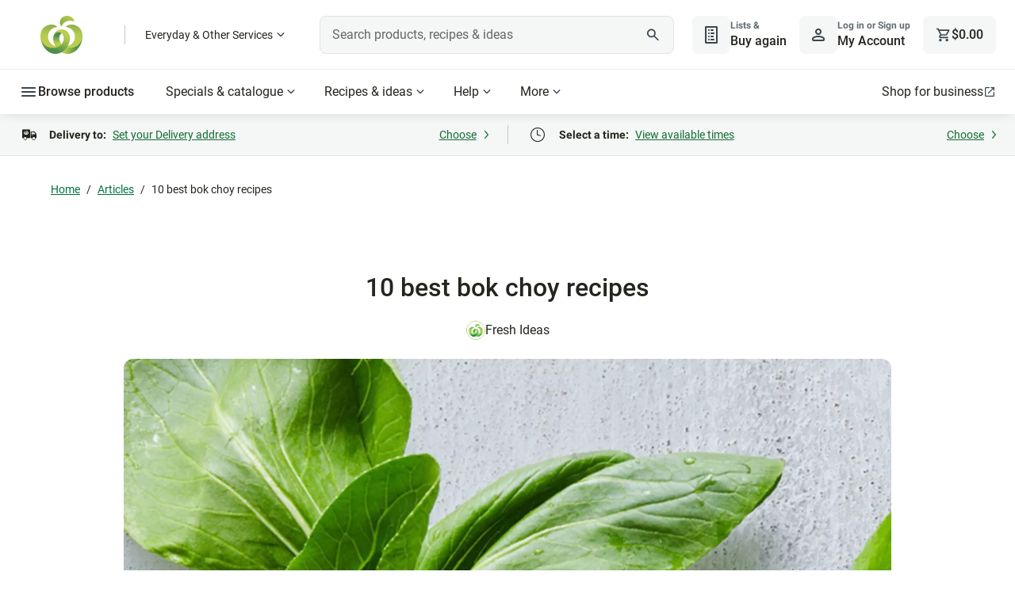

--- FILE ---
content_type: text/css
request_url: https://cdn1.woolworths.media/content-service/_next/static/css/7502dede7195a96a.css
body_size: 1185
content:
.skeleton-category-link_component_shimmer__gl9Sg,h2.skeleton-category-link_component_title__F5hLq.skeleton-category-link_component_shimmer__gl9Sg{background:#dedede;background-image:linear-gradient(270deg,#dedede,#ebebeb,#dedede);background-repeat:no-repeat;background-size:12.5rem 100%;animation:skeleton-category-link_component_shimmer__gl9Sg 1.25s ease-in-out 0s infinite normal}@keyframes skeleton-category-link_component_shimmer__gl9Sg{0%{background-position:-12.5rem 0}to{background-position:calc(12.5rem + 100%) 0}}.skeleton-category-link_component_skeleton-background__fuY_w,.skeleton-category-link_component_skeleton-chip___PFLb,.skeleton-category-link_component_skeleton-circle__l6jw3,.skeleton-category-link_component_skeleton__55CiG{background:#dedede}.skeleton-category-link_component_skeleton__55CiG{border-radius:4px}.skeleton-category-link_component_skeleton-circle__l6jw3{border-radius:50%}.skeleton-category-link_component_skeleton-chip___PFLb{width:92px;height:40px;border-radius:67px}.skeleton-category-link_component_category-link-container__6uP5L{display:flex;flex-direction:column;row-gap:1rem}h2.skeleton-category-link_component_title__F5hLq{width:12rem;height:1.375rem}.skeleton-category-link_component_category-link-content__jBFpH{display:flex;-moz-column-gap:.25rem;column-gap:.25rem;overflow:hidden}.skeleton-category-link_component_line__WO_hW{height:2.5rem;width:5.75rem}.category-link_component_core-display-lg__YPk6q{font-family:Glider,sans-serif;font-size:3.5rem;font-weight:700;line-height:1.071}.category-link_component_core-display-sm__j9SZl{font-family:Glider,sans-serif;font-size:2.75rem;font-weight:700;line-height:1.091}.category-link_component_core-headline-lg-default__4whK7{font-family:Roboto,-apple-system,BlinkMacSystemFont,Segoe UI,sans-serif;font-size:2rem;font-weight:500;line-height:1.125}.category-link_component_core-headline-lg-light__q2P_f{font-family:Roboto,-apple-system,BlinkMacSystemFont,Segoe UI,sans-serif;font-size:2rem;font-weight:400;line-height:1.125}.category-link_component_core-headline-lg-strong__JU5JV{font-family:Roboto,-apple-system,BlinkMacSystemFont,Segoe UI,sans-serif;font-size:2rem;font-weight:700;line-height:1.125}.category-link_component_core-headline-lg-accent__A9Gxd{font-family:Glider,sans-serif;font-size:2rem;font-weight:500;line-height:1.125}.category-link_component_core-headline-md-default__Uz0sx{font-family:Roboto,-apple-system,BlinkMacSystemFont,Segoe UI,sans-serif;font-size:1.5rem;font-weight:500;line-height:1.167}.category-link_component_core-headline-md-light__KVdel{font-family:Roboto,-apple-system,BlinkMacSystemFont,Segoe UI,sans-serif;font-size:1.5rem;font-weight:400;line-height:1.167}.category-link_component_core-headline-md-strong__CllAJ{font-family:Roboto,-apple-system,BlinkMacSystemFont,Segoe UI,sans-serif;font-size:1.5rem;font-weight:700;line-height:1.167}.category-link_component_core-headline-md-accent__TIaBZ{font-family:Glider,sans-serif;font-size:1.5rem;font-weight:500;line-height:1.167}.category-link_component_core-headline-sm-default__OyURK{font-family:Roboto,-apple-system,BlinkMacSystemFont,Segoe UI,sans-serif;font-size:1.375rem;font-weight:500;line-height:1.182}.category-link_component_core-headline-sm-light__CBErl{font-family:Roboto,-apple-system,BlinkMacSystemFont,Segoe UI,sans-serif;font-size:1.375rem;font-weight:400;line-height:1.182}.category-link_component_core-headline-sm-strong__TXF1K{font-family:Roboto,-apple-system,BlinkMacSystemFont,Segoe UI,sans-serif;font-size:1.375rem;font-weight:700;line-height:1.182}.category-link_component_core-headline-sm-accent__OsRl1{font-family:Glider,sans-serif;font-size:1.375rem;font-weight:500;line-height:1.182}.category-link_component_core-title-lg-default__Qg_KB{font-family:Roboto,-apple-system,BlinkMacSystemFont,Segoe UI,sans-serif;font-size:1.25rem;font-weight:700;line-height:1.2}.category-link_component_category-link__U4NoK .category-link_component_title__yIbsG .category-link_component_category-title__6_ru7,.category-link_component_core-title-lg-accent__ZCUsT,.category-link_component_recipe-title__jJ2fk{font-family:Glider,sans-serif;font-size:1.25rem;font-weight:500;line-height:1.2}.category-link_component_core-title-md-default__q3GUp{font-family:Roboto,-apple-system,BlinkMacSystemFont,Segoe UI,sans-serif;font-size:1rem;font-weight:700;line-height:1.25}.category-link_component_core-title-md-accent__Vgio3{font-family:Glider,sans-serif;font-size:1rem;font-weight:500;line-height:1.25}.category-link_component_core-title-sm-default__vIojV{font-family:Roboto,-apple-system,BlinkMacSystemFont,Segoe UI,sans-serif;font-size:.875rem;font-weight:700;line-height:1.286}.category-link_component_core-title-sm-accent__H1JUK{font-family:Glider,sans-serif;font-size:.875rem;font-weight:500;line-height:1.286}.category-link_component_core-body-lg-default__WGN59{font-size:1.125rem;line-height:1.556}.category-link_component_core-body-lg-medium__WJ5C9{font-size:1.125rem;font-weight:500;line-height:1.556}.category-link_component_core-body-lg-strong__iJgU0{font-size:1.125rem;font-weight:600;line-height:1.556}.category-link_component_core-body-lg-heavy__ATTcK{font-size:1.125rem;font-weight:700;line-height:1.556}.category-link_component_core-body-md-default__voZg_{font-size:1rem;line-height:1.5}.category-link_component_core-body-md-medium__IPFTm{font-size:1rem;font-weight:500;line-height:1.5}.category-link_component_core-body-md-strong__cwnIN{font-size:1rem;font-weight:600;line-height:1.5}.category-link_component_core-body-md-heavy__RP267{font-size:1rem;font-weight:700;line-height:1.5}.category-link_component_core-body-sm-default__sjsl_{font-size:.875rem;line-height:1.429}.category-link_component_core-body-sm-medium__G42tA{font-size:.875rem;font-weight:500;line-height:1.429}.category-link_component_core-body-sm-strong__Tslwe{font-size:.875rem;font-weight:600;line-height:1.429}.category-link_component_core-body-sm-heavy__6bgqI{font-size:.875rem;font-weight:700;line-height:1.429}.category-link_component_core-caption-sm-default__WBTjS{font-size:.75rem;font-weight:700;line-height:1.333}.category-link_component_core-caption-sm-light__3_eTo{font-size:.75rem;font-weight:400;line-height:1.333}.category-link_component_category-link__U4NoK .category-link_component_title__yIbsG .category-link_component_category-title__6_ru7,.category-link_component_recipe-title__jJ2fk{margin-bottom:1.5rem;color:#25251f;font-size:1.5rem;line-height:1.167}.category-link_component_category-link__U4NoK{--component-margin-left:0;--component-margin-right:0}.category-link_component_category-link__U4NoK .category-link_component_title__yIbsG{margin-bottom:1rem}.category-link_component_category-link__U4NoK ol{padding:0;display:flex;flex-wrap:nowrap;row-gap:.5rem;-moz-column-gap:.5rem;column-gap:.5rem;overflow-x:auto;white-space:nowrap;margin:0 calc(0px - var(--component-margin-right) - 1.25rem) 0 calc(0px - var(--component-margin-left) - 1.25rem)}.category-link_component_category-link__U4NoK ol::-webkit-scrollbar{display:none}@media(min-width:48rem){.category-link_component_category-link__U4NoK ol{flex-wrap:wrap;overflow-x:unset;margin:unset}}.category-link_component_category-link__U4NoK li{display:inline-block;font-family:Glider,sans-serif;position:relative}.category-link_component_category-link__U4NoK li .category-link_component_button-override__Gub7k{max-height:2rem;text-decoration:none;font-size:.875rem;line-height:1.167;border-color:transparent;color:#25251f;border-radius:.5rem;padding:.5rem .75rem;display:flex;align-items:center;background:#f4f4f4;font-family:Roboto,-apple-system,BlinkMacSystemFont,Segoe UI,sans-serif}.category-link_component_category-link__U4NoK li:first-child{padding-left:calc(var(--component-margin-left) + 1.25rem)}@media(min-width:48rem){.category-link_component_category-link__U4NoK li:first-child{padding-left:unset}}.category-link_component_category-link__U4NoK li:last-child{padding-right:calc(var(--component-margin-right) + 1.25rem)}@media(min-width:48rem){.category-link_component_category-link__U4NoK li:last-child{padding-right:unset}}.category-link_component_category-link__U4NoK .category-link_component_disclaimer__5_UjO.category-link_component_is-b2b__p0Y17 p{font-weight:400;opacity:1}.category-link_component_category-link__U4NoK .category-link_component_disclaimer__5_UjO p{color:#666;font-size:.75rem;line-height:1.333;font-weight:700;padding-top:1rem;opacity:.8}.category-link_component_category-link__U4NoK .category-link_component_disclaimer__5_UjO p a{display:inline}.category-link_component_category-link__U4NoK.category-link_component_smart-link__X_Ctx .category-link_component_title__yIbsG{text-align:center}@media(min-width:64rem){.category-link_component_category-link__U4NoK.category-link_component_smart-link__X_Ctx .category-link_component_title__yIbsG{text-align:start}}.category-link_component_category-link__U4NoK.category-link_component_smart-link__X_Ctx ol{flex-wrap:wrap;justify-content:center;margin:unset}@media(min-width:64rem){.category-link_component_category-link__U4NoK.category-link_component_smart-link__X_Ctx ol{justify-content:flex-start}}.category-link_component_category-link__U4NoK.category-link_component_smart-link__X_Ctx ol li{padding:unset}

--- FILE ---
content_type: application/javascript;charset=utf-8
request_url: https://www.woolworths.com.au/etc.clientlibs/woolworths-acs/clientlibs/clientlib-combined.min.js?acs=0.1
body_size: 2296
content:
var $jscomp=$jscomp||{};$jscomp.scope={};$jscomp.createTemplateTagFirstArg=function(a){return a.raw=a};$jscomp.createTemplateTagFirstArgWithRaw=function(a,c){a.raw=c;return a};$jscomp.arrayIteratorImpl=function(a){var c=0;return function(){return c<a.length?{done:!1,value:a[c++]}:{done:!0}}};$jscomp.arrayIterator=function(a){return{next:$jscomp.arrayIteratorImpl(a)}};$jscomp.makeIterator=function(a){var c="undefined"!=typeof Symbol&&Symbol.iterator&&a[Symbol.iterator];return c?c.call(a):$jscomp.arrayIterator(a)};
(function(){(function(a){return new Promise(function(c){if(document.querySelector(a))return c(document.querySelector(a));var f=new MutationObserver(function(d){document.querySelector(a)&&(f.disconnect(),c(document.querySelector(a)))});f.observe(document.body,{childList:!0,subtree:!0})})})(".section-reactive-banner").then(function(a){var c={"#FDE8E9":"#BD161C","#FFFBE5":"#7A640C","#F4FBE2":"#126C34"};a=function(g){return("#"+g.match(/^rgba?\((\d+),\s*(\d+),\s*(\d+)(?:,\s*(\d+\.{0,1}\d*))?\)$/).slice(1).map(function(e,
l){return(3===l?Math.round(255*parseFloat(e)):parseFloat(e)).toString(16).padStart(2,"0").replace("NaN","")}).join("")).toUpperCase()}(getComputedStyle(a).backgroundColor);var f=document.querySelector(".banner-container-text").getElementsByTagName("a");if(0<f.length)for(var d=0;d<f.length;d++){var b=void 0;f[d].style.color=null!=(b=c[a])?b:"#0074BC"}})})();
function SHA256(a){function c(d,b){var g=(d&65535)+(b&65535);return(d>>16)+(b>>16)+(g>>16)<<16|g&65535}function f(d,b){return d>>>b|d<<32-b}a=function(d){d=d.replace(/\r\n/g,"\n");for(var b="",g=0;g<d.length;g++){var e=d.charCodeAt(g);128>e?b+=String.fromCharCode(e):(127<e&&2048>e?b+=String.fromCharCode(e>>6|192):(b+=String.fromCharCode(e>>12|224),b+=String.fromCharCode(e>>6&63|128)),b+=String.fromCharCode(e&63|128))}return b}(a);return function(d){for(var b="",g=0;g<4*d.length;g++)b+="0123456789abcdef".charAt(d[g>>
2]>>8*(3-g%4)+4&15)+"0123456789abcdef".charAt(d[g>>2]>>8*(3-g%4)&15);return b}(function(d,b){var g=[1116352408,1899447441,3049323471,3921009573,961987163,1508970993,2453635748,2870763221,3624381080,310598401,607225278,1426881987,1925078388,2162078206,2614888103,3248222580,3835390401,4022224774,264347078,604807628,770255983,1249150122,1555081692,1996064986,2554220882,2821834349,2952996808,3210313671,3336571891,3584528711,113926993,338241895,666307205,773529912,1294757372,1396182291,1695183700,1986661051,
2177026350,2456956037,2730485921,2820302411,3259730800,3345764771,3516065817,3600352804,4094571909,275423344,430227734,506948616,659060556,883997877,958139571,1322822218,1537002063,1747873779,1955562222,2024104815,2227730452,2361852424,2428436474,2756734187,3204031479,3329325298],e=[1779033703,3144134277,1013904242,2773480762,1359893119,2600822924,528734635,1541459225],l=Array(64),u,h;d[b>>5]|=128<<24-b%32;d[(b+64>>9<<4)+15]=b;for(u=0;u<d.length;u+=16){b=e[0];var q=e[1];var r=e[2];var x=e[3];var p=
e[4];var v=e[5];var w=e[6];var m=e[7];for(h=0;64>h;h++){if(16>h)l[h]=d[h+u];else{var k=h;var n=l[h-2];n=f(n,17)^f(n,19)^n>>>10;n=c(n,l[h-7]);var t=l[h-15];t=f(t,7)^f(t,18)^t>>>3;l[k]=c(c(n,t),l[h-16])}k=p;k=f(k,6)^f(k,11)^f(k,25);k=c(c(c(c(m,k),p&v^~p&w),g[h]),l[h]);m=b;m=f(m,2)^f(m,13)^f(m,22);n=c(m,b&q^b&r^q&r);m=w;w=v;v=p;p=c(x,k);x=r;r=q;q=b;b=c(k,n)}e[0]=c(b,e[0]);e[1]=c(q,e[1]);e[2]=c(r,e[2]);e[3]=c(x,e[3]);e[4]=c(p,e[4]);e[5]=c(v,e[5]);e[6]=c(w,e[6]);e[7]=c(m,e[7])}return e}(function(d){for(var b=
[],g=0;g<8*d.length;g+=8)b[g>>5]|=(d.charCodeAt(g/8)&255)<<24-g%32;return b}(a),8*a.length))}window.acs=window.acs||{};window.googletag=window.googletag||{};googletag.cmd=googletag.cmd||[];window.acs.loadHpGPT=function(){var a=document.querySelector("[src\x3d'https://securepubads.g.doubleclick.net/tag/js/gpt.js']");a||(console.log("ACS: loadGPT"),a=document.createElement("script"),a.async=!0,a.src="https://securepubads.g.doubleclick.net/tag/js/gpt.js",document.head.appendChild(a))};
googletag.cmd.push(function(){googletag.pubads().addEventListener("slotRequested",function(a){console.log("ACS: slotRequested: "+a.slot.getAdUnitPath()+" | #"+a.slot.getSlotElementId())})});
window.acs.getHpAdSlot=function(a){console.log("ACS: get homepage AdSlot: "+JSON.stringify(a));window.acs.loadHpGPT();var c=window.acs.adSlots=window.acs.adSlots||{},f=a.div.replace(/[^0-9A-Z]/gi,"");googletag.cmd.push(function(){c[f]&&(googletag.destroySlots([c[f]]),delete c[f]);!a.size&&a.sizeMapping&&(a.size=a.sizeMapping[0][a.sizeMapping[0].length-1]);var d;(null==(d=wowDataLayer.shopperDetailsRequest)?0:d.Id)?(d=SHA256(wowDataLayer.shopperDetailsRequest.Id.toString()).toString(),console.log("userProfileIdHash"+
d),c[f]=googletag.defineSlot(a.adUnitPath,a.size,a.div).addService(googletag.pubads().setPublisherProvidedId(d))):c[f]=googletag.defineSlot(a.adUnitPath,a.size,a.div).addService(googletag.pubads());a.sizeMapping&&c[f].defineSizeMapping(a.sizeMapping);c[f].passbackConfig=a.passbackConfig;c[f].updateTargetingFromMap(a.targetingMap||{});googletag.enableServices();googletag.pubads().updateCorrelator();googletag.display(c[f])})};
(function(){function a(){(new MutationObserver(function(d){d=$jscomp.makeIterator(d);for(var b=d.next();!b.done;b=d.next())b=b.value,"childList"===b.type&&b.addedNodes.forEach(function(g){g.querySelector&&g.querySelector(".hp-leaderboard-banner-placeholder-native")&&(c(g.querySelector(".hp-leaderboard-banner-placeholder-native").getAttribute("id")),f())})})).observe(document.body,{attributes:!1,childList:!0,subtree:!0})}function c(d){console.log("GPT clear duplicate slots");googletag.pubads&&googletag.pubads().getSlots().forEach(function(b){b.getSlotElementId()===
d&&(console.log("GPT clearing ",d),googletag.destroySlots(b.get()))})}function f(){window.getAcsHpAdSlot?getAcsHpAdSlot():(console.log("GPT getAcsHpAdSlot not found"),setTimeout(f,50))}console.log("GPT init");document.querySelector(".hp-leaderboard-banner-placeholder-native")||document.querySelector(".hp-leaderboard-banner-placeholder")?f():a()})();

--- FILE ---
content_type: application/javascript
request_url: https://cdn1.woolworths.media/content-service/_next/static/chunks/63304.8f6d46b61ef060d4.js
body_size: 1205
content:
(self.webpackChunk_N_E=self.webpackChunk_N_E||[]).push([[63304],{63304:function(e,a,n){"use strict";n.r(a);var c=n(52322),t=n(36545);n(2784);var r=n(94741),o=n(1981),i=n(3312),l=n(68220),d=n(50502),_=n(95),s=n(23931),p=n(57505),m=n(37689),g=n.n(m);let u=e=>{let{model:a,showSourceOnCard:n,showAuthorOnCard:c}=e,t=(0,s.ko)(s.EJ.PAGE_SERVICE),r=n&&(null==a?void 0:a.sourceId)?a.sourceId:null,o=[r,c&&(null==a?void 0:a.author)?a.author:null].filter(Boolean).join(" | "),i=null==a?void 0:a.sourceOverrideImage;return{imgSource:i?t.prefixImage("https://foodhub.woolworths.com.au",i):r&&(null==a?void 0:a.sourceImage)?t.prefixImage("https://foodhub.woolworths.com.au",a.sourceImage):null,text:o}};a.default=e=>{var a;let{model:n,layout:s,tileLayout:m,hideNavTitle:v,showDescription:h,showSourceImage:j,showVideoPlayIcon:x,shelfTitle:N}=e,A=u(e),C=m===d.dT.LARGE_SQUARE,b=m===d.dT.LANDSCAPE,f=m===d.dT.LANDSCAPE_SMALL,E=m===d.dT.SQUARE_ADJACENT,y=m===d.dT.LANDSCAPE_ADJACENT,S=(0,p.u)(g()),{getLinkClickModel:T}=(0,_.h)();return(0,c.jsx)("div",{className:S({"card-container":!0,large:C||b,adjacent:E||y,"large-square":C,landscape:b,"square-adjacent":E,"landscape-small":f,"landscape-adjacent":y}),children:(0,c.jsxs)(i.default,{url:n.url,appliedCssClassNames:[g().card,y?g()["landscape-adjacent"]:""].join(" ").trim(),eventData:T("".concat(x?"video_tile":"article_tile"," | ").concat(s," | ").concat(m),"".concat(N?N+" | ":"").concat(n.title),"".concat(x?"video_click":"article_click")),children:[(0,c.jsxs)("div",{className:[g()["image-container"],b||f||y?g().landscape:""].join(" ").trim(),children:[(0,c.jsx)("span",{className:"sr-only",children:n.title}),x&&(0,c.jsxs)("div",{className:g()["card-video-button"],children:[(0,c.jsx)("span",{className:"sr-only",children:"video"}),(0,c.jsx)("span",{className:g()["play-icon"],children:(0,c.jsx)(t.f,{name:"icon-action-play",ariaHidden:!0})})]}),(0,c.jsx)(o.Z,{imageUrl:n.image,presetType:r.Tq,smartCrop:b||f||y?"Desktop":"Square",imageAlt:n.title,imageMobileCropUrl:n.mobileCropUrl,imageDesktopCropUrl:n.desktopCropUrl,squareCropUrl:n.squareCropUrl,ariaHidden:!0})]}),(0,c.jsxs)("div",{className:g()["card-content"],children:[!v&&(0,c.jsx)("div",{className:g().title,children:n.title}),h&&(null===(a=n.description)||void 0===a?void 0:a.trim().length)>0&&(0,c.jsx)(l.default,{richText:!0,text:n.description,appliedCssClassNames:g().description}),(A.imgSource||A.text)&&(0,c.jsxs)("div",{className:g().byline,children:[j&&A.imgSource&&(0,c.jsx)("img",{className:g()["source-image"],referrerPolicy:"no-referrer",src:A.imgSource,alt:"Recipe Source",loading:"lazy","aria-hidden":"true"}),A.text&&(0,c.jsx)("div",{className:g().text,children:A.text})]})]})]})})}},37689:function(e){e.exports={tile:"page-card_component_tile__toDQK","card-container":"page-card_component_card-container__z1cvf",card:"page-card_component_card__2Mn6N",title:"page-card_component_title__zgMp3","tile-image-container":"page-card_component_tile-image-container__ND9Ym","image-container":"page-card_component_image-container__T_wMa","video-button":"page-card_component_video-button__ttcQO","card-video-button":"page-card_component_card-video-button__8WhTd","play-icon":"page-card_component_play-icon__OVdi_","tile-content":"page-card_component_tile-content___9xvz","card-content":"page-card_component_card-content__vPhbx","tile-title":"page-card_component_tile-title__JFr_N","tile-description":"page-card_component_tile-description__PuSEl",description:"page-card_component_description__h5Iqg","tile-byline":"page-card_component_tile-byline__aeREL",byline:"page-card_component_byline__murhb","source-image":"page-card_component_source-image__KITVc",text:"page-card_component_text__D632n",large:"page-card_component_large__6sP4q",landscape:"page-card_component_landscape__1Vu64",adjacent:"page-card_component_adjacent__AAEvF","landscape-adjacent":"page-card_component_landscape-adjacent__AlBYX","large-square":"page-card_component_large-square__envHB","square-adjacent":"page-card_component_square-adjacent__k3Vg8","landscape-small":"page-card_component_landscape-small__WIO2p"}}}]);

--- FILE ---
content_type: application/javascript
request_url: https://www.woolworths.com.au/CDaM3/c18sw/ji/ctZ_/Y-in/ikYpwD7EEbapDckiY3/LGsGQUshZAg/GSc/PFFQdTHgB
body_size: 173961
content:
(function(){if(typeof Array.prototype.entries!=='function'){Object.defineProperty(Array.prototype,'entries',{value:function(){var index=0;const array=this;return {next:function(){if(index<array.length){return {value:[index,array[index++]],done:false};}else{return {done:true};}},[Symbol.iterator]:function(){return this;}};},writable:true,configurable:true});}}());(function(){BK();TwT();cMT();var Yx=function(Y9){return !Y9;};var S2=function(LE,PE){return LE<<PE;};var g7=function(YZ,kC){return YZ instanceof kC;};var YY=function(Lr,P9){return Lr%P9;};var xC=function(dl,H5){return dl/H5;};var Gx=function(){return d5.apply(this,[LK,arguments]);};var Gt=function(TB,IY){return TB!==IY;};var mx=function(W2){if(bJ["document"]["cookie"]){try{var WE=""["concat"](W2,"=");var kx=bJ["document"]["cookie"]["split"]('; ');for(var ME=0;ME<kx["length"];ME++){var Ep=kx[ME];if(Ep["indexOf"](WE)===0){var pB=Ep["substring"](WE["length"],Ep["length"]);if(pB["indexOf"]('~')!==-1||bJ["decodeURIComponent"](pB)["indexOf"]('~')!==-1){return pB;}}}}catch(k5){return false;}}return false;};var r3=function(jl){var qB=jl%4;if(qB===2)qB=3;var g3=42+qB;var M3;if(g3===42){M3=function gB(XY,Xl){return XY*Xl;};}else if(g3===43){M3=function c1(Cl,dp){return Cl+dp;};}else{M3=function Jk(q3,bC){return q3-bC;};}return M3;};var P2=function(){return ["rKLK#;\\D;\'\b2->!3O","%E#(5<>!3\x07","!87/\t3\b\x07\x40ZQO","(\x3f>!*\b","+","\x3f)-80}1Z}","*~Y[_2\t:1\\,U0\x3f9.$","O","J^","J","\x00S\'\x005<)\"","%/;J","^","0\x3f5\fD","B\v","M_Q%<OY",":Ty","5+%. ","3\b","\x00SE","BOR^*98<K\x00\rE:%\"1!4","*&A\'^\b\r%<","NY","9","\x07SH","\x07Z\x00.\t<%\'/","LK_,\x3f","MW\r$4).3","97","\nR\f\x07\x07","HWQ8<","DCWI","Y[_)\v1Z4[\f!2","=]4X\f\r!.+\n5)HAP","(/\x3f}\x07\vF9\r/.:#,","L","e:$2(\x00~OMD#3/&G\x07/","3\" ","B","S\t,","\vU%5 %*\bU","(4)(","q,+","+5\'","pt \fD\tr\x3fF~.B=4J","QBWI","A","Q!%:I",")\x3f!87/\t3\b\x07\x40ZQO","\x00Y>5.4-4.",",)8","*%","\v\x07NC","R_0\x0051qo|MY^WO3]\n&G_DX_#y~puXU\rIzP|ti>0\r","\x00B \v%\f","9K\vD","*&4","FD\f","7\b\x07LGMN/\x3f","/\r<8K\x07R","JX\n4","WGY\\\r/1\\\rE/2","_W-9)G\x07\tW","0(UKLY7","0\"N\\S\\#","\fuWNX","\r<","r","+)42","]","I`\f$3","N\x40JU","$GGYH\v! 1","\"69.3\f","\b8 ^I","<AA\b\t%A\x075-3/","TOZ","-\b,<97\b",")CKL","J","M5\x07%:]\x3fX\v(","t4\f","&\f)","\t *7)=\x07N^[O\r9","OJQP","5Q","\r%\'","2\x3f\'a\rQ\x00\t.5-4\"\t","UA{Q-\" ","2\"\v\x07D]V","\x07Y\x07%5","\f3>I\nB-4\x00","% ","4(#DB","\x07","7","\\\nR\f\r%s","6tt","MJ\v4","E]","zlNP0v5IlSK~1(;L*F]&2","\'1X","8OC\b%","!\f,8","\r&\x00458&\x00D"];};var SM=function(BY){var mB=0;for(var RY=0;RY<BY["length"];RY++){mB=mB+BY["charCodeAt"](RY);}return mB;};var Mr=function(){return q5.apply(this,[XH,arguments]);};var V2=function(){return ["7E","O2L\\","[QC","F","y","YYIW3Z","2F^"," AI(%hI<g","p7E`[\\GvUILMvy\\\t]LL",",}Os","GVI","DoUR$jQ_","E","0&Y\\jD[\"3ZCUK","_I","9\\S_KF","\"FDVoq93H\x40/S_G","K\x40]UPVBJDL\x40","q>yag7ay6qio\x3fya.iqw\'qi&[GA3OWSOI;G_\fKWQ#_GC_\x40dI\fHy","_Q\x40[$LC","%A","o#[RC\"","^\x40T5LtND","ZSK","A3MUNLC%","%LD=NQP4\\D","D","\x40^\fOQ","%LD>HDT\x40W[I","\v","\x40IQf\"H","JJQ7Es^\x40","JXYNq9[Q_tW\"Hc]KC","VG2kUYJL","eVF%$HS","PLL\x40K","9YU","z!7]X._VW\"","2#ZDW`P9[qN\x40P7#GS\bSJL27E\\","tN\x40","XE","L.]","","YJM\x3fL","d8JDUK","\fV","sKT:\x40T\x3fRDP5]UWP$","GFVLFQ7]DWUVQ\"F_VV#JD\tH\x409GN\x40P4EU\\SKQ7GS/kvFB_W9\tRLV$HR_\t9GHWC\bvFR_FVvDENJ L~q\b;K_LV$HDHx\nXvDU\bRJF_","FF\tHTkUM%GV\rR5s|YCN.[_SVG","IU[8LB#[AF\"\x40_[I}%v\\[AG","r0lo>vpp","AW;P","w","YUWLQ\x3fF^","DF","\"HS","7ES\tVDVy","[UP0&`^:VLE\"","WJW3D_\n_",":Z",";vTI","XJF\b","5JU\fN","\t","2F~NqP5B","3]X^","UC%^_^","F^UPQ;FF","ZU^hG%HW","VW;\x40D","3H","PUHjD3\x3f[D","AD\bJV^y","A\"JX","pL\"P,VD[$","AM#DUNhM3","]5^U\x00","l\"\x40VYDV9G","GXNKL]\fUWC/zDHDE","C&EY[QK8ZLDQ$\x40\x40\b","k","\x40\"]_","","7[WN","]\x40lQ=9JQV\\c\x077\x40\\XIG","v3\tY\b_WC9[U\x40QQ8FD\\JWM\x07\x3fMU\\[","FN5B","]c8~\fX5","WpZUIJP.2HD\x07","}\x40L$HDH","TJU","z}3KTSSG\tvSH","^J}8","QJ9^","","]TQJ>0kYNM","8\\\\","\x403H[","K{^UQLV\\7\\D\\LN","7Y","lT_r5\tf_RG","2\x40^","3GQV\x40F!:\\WT","MWG","|M\\RuN1Y","u","F \x40SjLZ:{Q\bSJ","ks8ce9c{0wkm!\x07{c(osu)sQYAG1AYQIO9YAIQW\x07!QI\nBbK\t^k","]BVV\"L]TQ\x3f]XOQ7]SJPQ0\x40^VI[","D","UGK3","1LD(SHG#]qNLT\x40D","{|","vo\fVD[$\x40WNz}\x3fGTTB}.","M]#_K","ZX\\Q","Q\b8]XILQ\"&LURmC>","\x3fE\\]DNQ5HDRC\"L]\fN","2\x40C\f[QA_UN","[CAM8","u^","M",".\tOHHLT$vU\n[IW\"L","o#TLE\"DQ_","%[V","OGQ$\x40R","H\x40Q\"","GQ","MVN","8BU^JU","e8LBNJP7#GS\bSJL","JPp8MU_W","3^","^*8HDL\x409MU!X","%EY_","jQTJVQ5H\\D:HCDQQ7\tV\tTFV9G","\x3fZ","N1\x40^","IPP","VJQ","MK2L^","C\"FSWUN\"L","t\\DW\"\trURQ$\txVUG","YBY\x40Q\\DJJQLC","!AUV","XHAU$LsTFW$L^C","P\'\\Y_A"];};var hM=function(){return Kx.apply(this,[J,arguments]);};var kr=function(){if(bJ["Date"]["now"]&&typeof bJ["Date"]["now"]()==='number'){return bJ["Date"]["now"]();}else{return +new (bJ["Date"])();}};var OC=function(UY,C3){return UY[m2[cZ]](C3);};var TY=function(N2){return +N2;};var rZ=function(){WC=["&2K\'2WOF","HR\f\b] (Y\r_7L","VV\x40","L\r","J\tU","]W/G7K","\nK 7]\x07HA\fZ\x00UIB","H","]","1y","0N6SF\x3fO W","","_SZ\'","QJB\x00#O9","TNK","^5]\x3f","B5\fL","\nU_\t","b","\t\f\\\'~\nUW","r\t","iNB","\v[wM</WTP","OHY:","\vB\vKL","B5\fL/TF\"H","Z;Q\nV","J\tL\rM;","MAZ+{6_Q:\x40:[SM","Q\bTQ.J ","BRHYL","\bZ J%UM\r","\fJ","CjUTaqu!J^gL","\x00]\x402U\x40=A=L","K","\f\x40","O","K]B","QI","LA!PNQ\r","","\bL3","a\'Q$","EA&","9o q\"","JTJ\b~8AHD","&U\tLj\r\bC","+G8j[F\v","M\bV1|$",",f;*b\v]O|\v\b\x400JH$J\vA","\x40","f1H5SF5C=\v","vU\x07Sq[1\fL","V+[8nH\bJ","B5\fL([F","BK UNQ","]\x00SF)A$JC","^\x07WO\x00","YJ-F\vG;","1","&2B5\fL1[J\v=\\;H","kV\rF\vG3LFjV\x40g:","U$G","^O\r\fz=]NN\t","A&\v","w[\x00[9_[\x07V\nO7SFY\bV7]_","Mj","IP\t\b\x400\\\x3fSO","HWB1","M<[\rs\vQ*I:T","\x07JOJ;","x&Ns\vC=\vQ_[N\fZt\r]O\tMY\f$\rQ\vSJ\b\"T_U","F\f[8\v","E] 1Y\v_","\n\bB1QW","","!\f]","W1J","r\b","\v _G\vX1\ryC\x40<K7\nL\tH","\vG1\\","]\x3f","\x40\f\x403","Q4_\bF\r","KSM","O[\v","\n^!MnTL\v","^\t","S\x40 JJ","_\rF","VD]","Q\nG;","LO&y\rS","\x07]B[\v]D\t","\vA&gON","\vW5N\tJ\n","M","E","K9N","K_","SW","O\"Q\nmG\r","5B\rX1_{\nSM\r","Z","iQM1(WQQ","3L._G\b]\'=J\tM\bF\v)O ","\nZ","~=%L#","HWW$","M8YsWX5","SB","G\'<YNQ>[$WNG*I:T","N\n%G0]\b","\fL_W8\tJ&K","\t]","eME1","\\1L","PG$\v","\'O\bU","O>\v","LM\\","QL\rMOt\tY\nS[9_N\x07VFYHt\vA_[sC=\fKUm\x00K","\x00[O\to$\ryx\x40H2","k- b]\v_W","\fXJ\v","RW\t","L9Ve","O8]iOG!","\\I\vB\rF\x07[JJ","RMu:LLJ1\"","B","HS\r","I1","P\t\bO\x3fJ","\x00\\","G\vX1\r","\\","Z ","TJ;\b","X\r\bB1]H","SO","0 ","\tu","K=P","8ZV\b",">k:{2","$ap~=u-]`5<\'zw>ya{B:3UZxe"];};var sE=function(){return bJ["window"]["navigator"]["userAgent"]["replace"](/\\|"/g,'');};var UC=function Tk(j9,mC){'use strict';var Ur=Tk;switch(j9){case w4:{var rM=mC[UH];var Ck=mC[LK];var mE=mC[Gf];return rM[Ck]=mE;}break;case BO:{return this;}break;case DO:{var dx=mC[UH];var tC;tZ.push(c3);return tC=dx&&hY(NE(typeof St()[sM(cZ)],'undefined')?St()[sM(Q5)](n3,zt,p5,UM,q1,Yx(Yx(ZC))):St()[sM(L9)](Yx(Yx(ZC)),T1,vr,rr,x2,Gr),typeof bJ[f2()[jE(jB)](gY,qd)])&&NE(dx[F3()[X2(ft)].apply(null,[Tl,jB,vE,Vj])],bJ[f2()[jE(jB)].apply(null,[gY,qd])])&&Gt(dx,bJ[f2()[jE(jB)].call(null,gY,qd)][f2()[jE(RZ)].call(null,Ir,pZ)])?Gt(typeof xB()[QZ(gM)],N9([],[][[]]))?xB()[QZ(IZ)].call(null,xZ,Xd,J3):xB()[QZ(V7)](QM,It,Yx(L9)):typeof dx,tZ.pop(),tC;}break;case PX:{var Mx=mC[UH];var kE;tZ.push(A9);return kE=pM(VJ,[J9()[G9(m5)](IO,gY),Mx]),tZ.pop(),kE;}break;case O:{return this;}break;case nO:{var jM=mC[UH];var Y2=mC[LK];var CL=mC[Gf];return jM[Y2]=CL;}break;case Tw:{var MM=mC[UH];tZ.push(L2);var vC=bJ[Vt()[S3(jB)].call(null,Cx,qP,Yx(Yx(ZC)))](MM);var zp=[];for(var Ax in vC)zp[Gt(typeof F3()[X2(CB)],N9([],[][[]]))?F3()[X2(Q5)].call(null,Yx({}),j1,sC,lF):F3()[X2(GE)].call(null,QL,pY,WB,qC)](Ax);zp[NE(typeof Vt()[S3(V3)],N9([],[][[]]))?Vt()[S3(x2)](Or,Jp,HY):Vt()[S3(T1)](nM,vL,V9)]();var LC;return LC=function X9(){tZ.push(A3);for(;zp[Vt()[S3(L9)](GL,vB,Cx)];){var G7=zp[Gt(typeof kl()[t9(jY)],N9([],[][[]]))?kl()[t9(cZ)](cZ,rB,tB,EM):kl()[t9(IC)].apply(null,[jr,sC,RZ,w1])]();if(C5(G7,vC)){var Fp;return X9[Vt()[S3(sC)](VY,Sw,cE)]=G7,X9[J9()[G9(V1)](D3,RZ)]=Yx(E5[ZC]),tZ.pop(),Fp=X9,Fp;}}X9[J9()[G9(V1)].apply(null,[D3,RZ])]=Yx(L9);var GZ;return tZ.pop(),GZ=X9,GZ;},tZ.pop(),LC;}break;case zF:{var bt=mC[UH];var MZ=mC[LK];var HM=mC[Gf];tZ.push(kt);try{var KC=tZ.length;var z3=Yx({});var F9;return F9=pM(VJ,[nr()[B3(L9)](Q5,bE,Yx(L9),V4,LY,bY),Vt()[S3(Y5)](hr,HZ,RZ),nr()[B3(V7)].call(null,cZ,Gr,cZ,Df,jY,fM),bt.call(MZ,HM)]),tZ.pop(),F9;}catch(cp){tZ.splice(Er(KC,ZC),Infinity,kt);var Nk;return Nk=pM(VJ,[nr()[B3(L9)].call(null,Q5,bE,L9,V4,fE,pY),NE(typeof J9()[G9(sl)],'undefined')?J9()[G9(pY)](A1,Ek):J9()[G9(j1)].apply(null,[Vf,Vr]),NE(typeof nr()[B3(U9)],N9(NE(typeof F3()[X2(ft)],N9([],[][[]]))?F3()[X2(GE)](Yx({}),Yx(L9),CM,rk):F3()[X2(Gr)].call(null,jB,Yx([]),zM,OK),[][[]]))?nr()[B3(RZ)].apply(null,[xL,jC,Yx([]),TZ,IZ,IZ]):nr()[B3(V7)](cZ,Gr,Yx({}),Df,Yx(Yx(L9)),gY),cp]),tZ.pop(),Nk;}tZ.pop();}break;case bd:{return this;}break;case NP:{return this;}break;case MO:{tZ.push(W1);this[J9()[G9(V1)](qt,RZ)]=Yx(WX[l9()[hl(Y1)](zL,H1,z5,Zk)]());var Ll=this[xB()[QZ(JE)](M2,P5,xt)][E5[V7]][Vt()[S3(GM)](V9,t3,Yx(ZC))];if(NE(Gt(typeof J9()[G9(T1)],N9([],[][[]]))?J9()[G9(j1)].call(null,zZ,Vr):J9()[G9(pY)](Zp,hk),Ll[NE(typeof nr()[B3(ML)],N9(F3()[X2(Gr)].call(null,TC,rp,zM,ct),[][[]]))?nr()[B3(RZ)].call(null,WY,QL,xZ,PM,l5,n3):nr()[B3(L9)].call(null,Q5,bE,pY,BZ,xZ,NM)]))throw Ll[nr()[B3(V7)](cZ,Gr,K1,EZ,Yx(Yx({})),l5)];var nZ;return nZ=this[zY()[Xt(GE)].call(null,Q5,xZ,OY,T1,TS,Yx(Yx([])))],tZ.pop(),nZ;}break;case wK:{var AS;tZ.push(KI);return AS=Aq()[vn(V7)].apply(null,[vE,A0,kU,HY]),tZ.pop(),AS;}break;case J:{var jq=mC[UH];var Gm=mC[LK];var bl=mC[Gf];tZ.push(lU);jq[Gm]=bl[NE(typeof Vt()[S3(hr)],N9('',[][[]]))?Vt()[S3(x2)].apply(null,[bQ,ER,JE]):Vt()[S3(sC)](VY,mK,j1)];tZ.pop();}break;case YO:{var sz=mC[UH];return typeof sz;}break;case fH:{var kb=mC[UH];var Sz=mC[LK];var LR=mC[Gf];tZ.push(n8);try{var ln=tZ.length;var xU=Yx({});var M0;return M0=pM(VJ,[Gt(typeof nr()[B3(M2)],N9(F3()[X2(Gr)].call(null,ZC,Yx(Yx({})),zM,C),[][[]]))?nr()[B3(L9)](Q5,bE,Vr,t6,xL,Jn):nr()[B3(RZ)](gb,Q0,Yx(L9),jm,Yx(ZC),Gr),Vt()[S3(Y5)](hr,Bz,LY),Gt(typeof nr()[B3(pY)],'undefined')?nr()[B3(V7)](cZ,Gr,z5,tU,x2,Jn):nr()[B3(RZ)](fU,fR,hU,Rz,QL,H6),kb.call(Sz,LR)]),tZ.pop(),M0;}catch(YS){tZ.splice(Er(ln,ZC),Infinity,n8);var jS;return jS=pM(VJ,[nr()[B3(L9)].apply(null,[Q5,bE,tb,t6,ML,PM]),NE(typeof J9()[G9(zL)],N9('',[][[]]))?J9()[G9(pY)](wn,wz):J9()[G9(j1)](WR,Vr),nr()[B3(V7)].call(null,cZ,Gr,GL,tU,It,tb),YS]),tZ.pop(),jS;}tZ.pop();}break;case PT:{tZ.push(rv);var qg;return qg=Aq()[vn(V7)](vE,gm,kU,dn),tZ.pop(),qg;}break;case QH:{return this;}break;case A:{var Vn=mC[UH];var tI;tZ.push(fv);return tI=pM(VJ,[J9()[G9(m5)](hN,gY),Vn]),tZ.pop(),tI;}break;case vO:{var Kb=mC[UH];var AN=mC[LK];var Y0=mC[Gf];tZ.push(W6);Kb[AN]=Y0[Vt()[S3(sC)].apply(null,[VY,QI,RZ])];tZ.pop();}break;case vj:{return this;}break;}};var Kx=function Bb(kR,mU){var j8=Bb;while(kR!=BJ){switch(kR){case U4:{kR-=D;while(xQ(v8,Dq.length)){f2()[Dq[v8]]=Yx(Er(v8,cZ))?function(){return pM.apply(this,[vO,arguments]);}:function(){var K6=Dq[v8];return function(YU,Xb){var lQ=PV(YU,Xb);f2()[K6]=function(){return lQ;};return lQ;};}();++v8;}}break;case L4:{kR-=lJ;return JQ;}break;case gd:{if(zg(mz,L9)){do{var Hq=YY(Er(N9(mz,QR),tZ[Er(tZ.length,ZC)]),mn.length);var Gl=OC(Ev,mz);var KV=OC(mn,Hq);w0+=q5(Gd,[Qz(Zv(Zn(Gl),Zn(KV)),Zv(Gl,KV))]);mz--;}while(zg(mz,L9));}kR-=YO;}break;case dJ:{kR+=vf;var mz=Er(Ev.length,ZC);}break;case K4:{kR-=OT;return dV;}break;case jH:{while(xQ(On,LU[ZS[L9]])){Aq()[LU[On]]=Yx(Er(On,M2))?function(){zb=[];Bb.call(this,jj,[LU]);return '';}:function(){var UI=LU[On];var RN=Aq()[UI];return function(E0,Q8,gg,vQ){if(NE(arguments.length,L9)){return RN;}var jQ=d5(LK,[E0,Q8,gg,j1]);Aq()[UI]=function(){return jQ;};return jQ;};}();++On;}kR-=OJ;}break;case NK:{kR-=EP;return x0;}break;case mW:{while(xQ(Fg,wV[lV[L9]])){kl()[wV[Fg]]=Yx(Er(Fg,IC))?function(){FS=[];Bb.call(this,QX,[wV]);return '';}:function(){var Sb=wV[Fg];var IU=kl()[Sb];return function(fb,K0,C6,jU){if(NE(arguments.length,L9)){return IU;}var dQ=q5.call(null,XH,[fb,K0,U9,jU]);kl()[Sb]=function(){return dQ;};return dQ;};}();++Fg;}kR-=Rj;}break;case Ef:{for(var SU=L9;xQ(SU,Kq[Vt()[S3(L9)](GL,Ul,ZC)]);SU=N9(SU,ZC)){var PU=Kq[NE(typeof xB()[QZ(ZC)],N9('',[][[]]))?xB()[QZ(V7)].apply(null,[qn,Xv,x2]):xB()[QZ(Gr)](tb,WT,dn)](SU);var jI=CV[PU];W8+=jI;}var PR;return tZ.pop(),PR=W8,PR;}break;case V:{kR-=xw;while(xQ(jv,UV.length)){Vt()[UV[jv]]=Yx(Er(jv,x2))?function(){return pM.apply(this,[tA,arguments]);}:function(){var Cm=UV[jv];return function(wg,Z6,rV){var jN=SV(wg,Z6,m5);Vt()[Cm]=function(){return jN;};return jN;};}();++jv;}}break;case Z7:{while(tg(fz,L9)){if(Gt(Rq[kq[V7]],bJ[kq[ZC]])&&zg(Rq,ZR[kq[L9]])){if(hY(ZR,qQ)){x0+=q5(Gd,[Jb]);}return x0;}if(NE(Rq[kq[V7]],bJ[kq[ZC]])){var J6=WS[ZR[Rq[L9]][L9]];var bR=Bb(J,[N9(Jb,tZ[Er(tZ.length,ZC)]),fz,z5,J6,Rq[ZC]]);x0+=bR;Rq=Rq[L9];fz-=Dv(S7,[bR]);}else if(NE(ZR[Rq][kq[V7]],bJ[kq[ZC]])){var J6=WS[ZR[Rq][L9]];var bR=Bb.call(null,J,[N9(Jb,tZ[Er(tZ.length,ZC)]),fz,cE,J6,L9]);x0+=bR;fz-=Dv(S7,[bR]);}else{x0+=q5(Gd,[Jb]);Jb+=ZR[Rq];--fz;};++Rq;}kR=NK;}break;case WJ:{var UV=mU[UH];cv(UV[L9]);kR+=Pf;var jv=L9;}break;case r7:{var Kq=mU[UH];var CV=mU[LK];kR=Ef;tZ.push(RV);var W8=NE(typeof F3()[X2(cZ)],N9([],[][[]]))?F3()[X2(GE)](TV,tb,wI,xS):F3()[X2(Gr)].apply(null,[V9,J0,zM,xK]);}break;case VP:{return d5(xw,[w0]);}break;case xT:{tZ.push(nv);var XS={'\x33':f2()[jE(ZC)].apply(null,[gM,mv]),'\x35':f2()[jE(Q5)](vE,OS),'\x38':NE(typeof xB()[QZ(V7)],N9([],[][[]]))?xB()[QZ(V7)](kI,kD,M8):xB()[QZ(ZC)](vE,Yq,Yx({})),'\x48':l9()[hl(L9)](Yx([]),gY,rp,Yn),'\x49':xB()[QZ(Q5)].apply(null,[Fz,ZI,MQ]),'\x4d':l9()[hl(ZC)](Jv,Oz,tB,sT),'\x4f':Vt()[S3(ZC)](hU,OF,sl),'\x5a':xB()[QZ(RZ)].call(null,Vr,Wv,It),'\x62':l9()[hl(Q5)].call(null,z5,Yx({}),IC,XX),'\x6e':F3()[X2(RZ)].apply(null,[CB,Yx(L9),n3,FR]),'\x7a':J9()[G9(L9)].call(null,V4,GL)};kR+=E7;var Vl;return Vl=function(bm){return Bb(r7,[bm,XS]);},tZ.pop(),Vl;}break;case m4:{var LN=YY(Er(Tz,tZ[Er(tZ.length,ZC)]),gY);var Gb=Yz[II];for(var HQ=L9;xQ(HQ,Gb.length);HQ++){var E6=OC(Gb,HQ);var OU=OC(k8.dO,LN++);dV+=q5(Gd,[Qz(Zn(Qz(E6,OU)),Zv(E6,OU))]);}kR-=n4;}break;case Gf:{var BI=mU[pJ];kR+=HP;var US=mU[vH];if(NE(typeof US,XQ[cZ])){US=Pv;}var JQ=N9([],[]);tn=Er(tQ,tZ[Er(tZ.length,ZC)]);}break;case jj:{var LU=mU[UH];var On=L9;kR+=EP;}break;case tX:{kR+=RT;var Dq=mU[UH];WQ(Dq[L9]);var v8=L9;}break;case E4:{while(xQ(HV,rI[sq[L9]])){zY()[rI[HV]]=Yx(Er(HV,ft))?function(){j0=[];Bb.call(this,EF,[rI]);return '';}:function(){var B8=rI[HV];var nD=zY()[B8];return function(pb,hI,Iq,ON,xD,k6){if(NE(arguments.length,L9)){return nD;}var KQ=d5(zP,[pb,H1,Iq,G0,xD,z5]);zY()[B8]=function(){return KQ;};return KQ;};}();++HV;}kR-=nX;}break;case TF:{kR=L4;while(tg(Dl,L9)){if(Gt(zq[XQ[V7]],bJ[XQ[ZC]])&&zg(zq,US[XQ[L9]])){if(hY(US,Pv)){JQ+=q5(Gd,[tn]);}return JQ;}if(NE(zq[XQ[V7]],bJ[XQ[ZC]])){var D0=cm[US[zq[L9]][L9]];var xz=Bb(ws,[Dl,zq[ZC],MI,N9(tn,tZ[Er(tZ.length,ZC)]),HY,D0]);JQ+=xz;zq=zq[L9];Dl-=pM(Pj,[xz]);}else if(NE(US[zq][XQ[V7]],bJ[XQ[ZC]])){var D0=cm[US[zq][L9]];var xz=Bb.call(null,ws,[Dl,L9,fM,N9(tn,tZ[Er(tZ.length,ZC)]),Jv,D0]);JQ+=xz;Dl-=pM(Pj,[xz]);}else{JQ+=q5(Gd,[tn]);tn+=US[zq];--Dl;};++zq;}}break;case vF:{var ND=mU[UH];var QR=mU[LK];var ng=mU[Gf];kR+=nT;var mn=Mb[fS];var w0=N9([],[]);var Ev=Mb[ND];}break;case ws:{kR=Gf;var Dl=mU[UH];var zq=mU[LK];var RR=mU[Gf];var tQ=mU[A];}break;case QX:{var wV=mU[UH];var Fg=L9;kR+=gH;}break;case EF:{var rI=mU[UH];kR+=tO;var HV=L9;}break;case w4:{var zN=mU[UH];var Av=mU[LK];var II=mU[Gf];var Tz=mU[A];var dV=N9([],[]);kR=m4;}break;case P4:{var Jz=mU[UH];k8=function(Vm,pS,KD,DV){return Bb.apply(this,[w4,arguments]);};kR=BJ;return p8(Jz);}break;case J:{var I0=mU[UH];var fz=mU[LK];var Mz=mU[Gf];kR=Z7;var ZR=mU[A];var Rq=mU[pJ];if(NE(typeof ZR,kq[cZ])){ZR=qQ;}var x0=N9([],[]);Jb=Er(I0,tZ[Er(tZ.length,ZC)]);}break;}}};var UD=function(){return d5.apply(this,[kP,arguments]);};var FV=function(d0){return -d0;};var WU=function(jD,IS){return jD>>IS;};var Qb=function(){return Kx.apply(this,[WJ,arguments]);};var ZD=function(){return q5.apply(this,[hP,arguments]);};var xm=function(HU){var vS=['text','search','url','email','tel','number'];HU=HU["toLowerCase"]();if(vS["indexOf"](HU)!==-1)return 0;else if(HU==='password')return 1;else return 2;};var cn=function(){return ["\x6c\x65\x6e\x67\x74\x68","\x41\x72\x72\x61\x79","\x63\x6f\x6e\x73\x74\x72\x75\x63\x74\x6f\x72","\x6e\x75\x6d\x62\x65\x72"];};var jR=function c0(Yg,EI){var c8=c0;while(Yg!=Bj){switch(Yg){case G4:{Yg=GK;for(var XR=Er(db.length,ZC);zg(XR,L9);XR--){var JD=YY(Er(N9(XR,lD),tZ[Er(tZ.length,ZC)]),Wq.length);var j6=OC(db,XR);var qV=OC(Wq,JD);KN+=q5(Gd,[Qz(Zn(Qz(j6,qV)),Zv(j6,qV))]);}}break;case gJ:{Yg=Bj;return d5(zF,[PS]);}break;case Ks:{return HD;}break;case FX:{return xb;}break;case MH:{var Tv=N9([],[]);Yg-=jw;var gz=ZQ[Hz];for(var GU=Er(gz.length,ZC);zg(GU,L9);GU--){var LD=YY(Er(N9(GU,Rn),tZ[Er(tZ.length,ZC)]),HS.length);var fN=OC(gz,GU);var UU=OC(HS,LD);Tv+=q5(Gd,[Qz(Zn(Qz(fN,UU)),Zv(fN,UU))]);}}break;case rf:{if(zg(zS,L9)){do{MS+=rg[zS];zS--;}while(zg(zS,L9));}Yg=lT;}break;case GK:{Yg=Bj;return Kx(P4,[KN]);}break;case Dw:{Yg=Bj;return q5(NF,[Tv]);}break;case lT:{return MS;}break;case tj:{Yg+=Zf;var Hz=EI[UH];var Rn=EI[LK];var Lv=EI[Gf];var HS=ZQ[ft];}break;case md:{var T0=Er(Pg.length,ZC);while(zg(T0,L9)){var cz=YY(Er(N9(T0,TU),tZ[Er(tZ.length,ZC)]),gl.length);var Wb=OC(Pg,T0);var X0=OC(gl,cz);PS+=q5(Gd,[Qz(Zv(Zn(Wb),Zn(X0)),Zv(Wb,X0))]);T0--;}Yg=gJ;}break;case J:{var Cq=EI[UH];Yg+=FH;var HD=N9([],[]);var PQ=Er(Cq.length,ZC);while(zg(PQ,L9)){HD+=Cq[PQ];PQ--;}}break;case t4:{var Xn=EI[UH];PV.XJ=c0(J,[Xn]);Yg=Bj;while(xQ(PV.XJ.length,HY))PV.XJ+=PV.XJ;}break;case P4:{tZ.push(DU);WQ=function(nz){return c0.apply(this,[t4,arguments]);};Yg+=AO;d5(gd,[tB,JN]);tZ.pop();}break;case PT:{Yg+=zw;var Yv=EI[UH];var Vg=EI[LK];var F8=EI[Gf];var lD=EI[A];var Wq=Yz[L0];var KN=N9([],[]);var db=Yz[F8];}break;case A:{var cN=EI[UH];var HR=N9([],[]);for(var qU=Er(cN.length,ZC);zg(qU,L9);qU--){HR+=cN[qU];}return HR;}break;case EF:{Yg+=hs;var dq=EI[UH];OR.TJ=c0(A,[dq]);while(xQ(OR.TJ.length,G0))OR.TJ+=OR.TJ;}break;case ws:{tZ.push(VN);hV=function(dg){return c0.apply(this,[EF,arguments]);};OR(mD,vE,LI,pg);Yg=Bj;tZ.pop();}break;case hP:{Yg=md;var IR=EI[UH];var Ov=EI[LK];var EQ=EI[Gf];var TU=EI[A];var gl=vl[kg];var PS=N9([],[]);var Pg=vl[EQ];}break;case Pj:{var Uv=EI[UH];var xb=N9([],[]);Yg+=dK;var YI=Er(Uv.length,ZC);if(zg(YI,L9)){do{xb+=Uv[YI];YI--;}while(zg(YI,L9));}}break;case tA:{Yg+=gW;var mQ=EI[UH];SV.JX=c0(Pj,[mQ]);while(xQ(SV.JX.length,KS))SV.JX+=SV.JX;}break;case GJ:{Yg+=tF;tZ.push(fV);cv=function(MR){return c0.apply(this,[tA,arguments]);};SV(CB,wI,ZV);tZ.pop();}break;case gw:{var d6=EI[UH];var J8=N9([],[]);for(var Qv=Er(d6.length,ZC);zg(Qv,L9);Qv--){J8+=d6[Qv];}return J8;}break;case VJ:{var BU=EI[UH];UD.lK=c0(gw,[BU]);while(xQ(UD.lK.length,Nv))UD.lK+=UD.lK;Yg=Bj;}break;case xw:{tZ.push(jn);TN=function(s6){return c0.apply(this,[VJ,arguments]);};d5(kP,[UN,J0]);tZ.pop();Yg=Bj;}break;case d4:{Yg=rf;var rg=EI[UH];var MS=N9([],[]);var zS=Er(rg.length,ZC);}break;case wJ:{var SQ=EI[UH];Yg=Bj;k8.dO=c0(d4,[SQ]);while(xQ(k8.dO.length,S4))k8.dO+=k8.dO;}break;case Iw:{tZ.push(PD);Yg-=IP;p8=function(pV){return c0.apply(this,[wJ,arguments]);};k8.call(null,Vr,Yx(L9),fE,nS);tZ.pop();}break;case YK:{var zQ=EI[UH];var cD=N9([],[]);for(var D8=Er(zQ.length,ZC);zg(D8,L9);D8--){cD+=zQ[D8];}return cD;}break;case Rf:{Yg-=BW;var q8=EI[UH];cb.gO=c0(YK,[q8]);while(xQ(cb.gO.length,V3))cb.gO+=cb.gO;}break;}}};var pJ,LK,Qf,vH,gA,wT,A,YX,vF,UH,Gf;var Yb=function(MU,Tq){return MU>>>Tq|MU<<32-Tq;};var YN=function(){return Kx.apply(this,[tX,arguments]);};var SR=function(){return ["\x6c\x65\x6e\x67\x74\x68","\x41\x72\x72\x61\x79","\x63\x6f\x6e\x73\x74\x72\x75\x63\x74\x6f\x72","\x6e\x75\x6d\x62\x65\x72"];};var Uz=function(){return Kx.apply(this,[ws,arguments]);};var tg=function(xN,JS){return xN>JS;};var z0=function(){return Kx.apply(this,[EF,arguments]);};var xg=function(){return ["\x61\x70\x70\x6c\x79","\x66\x72\x6f\x6d\x43\x68\x61\x72\x43\x6f\x64\x65","\x53\x74\x72\x69\x6e\x67","\x63\x68\x61\x72\x43\x6f\x64\x65\x41\x74"];};var pD=function(){Yz=["-+5","STU|","^","X*9BY7","\nJK","\x00ODY:E","H","\x40\x00D%","%:\'NJ","G\r&48I\t\\2\t1L%*]]","\bX","I\n-8%\x07WN\bEU\x40:","\v!%\rB-N\t#\x00\n^","+a","F\'UL+",".RS\'T,,.4;","/Uj",">CP","6I[\nD","X",":%%4NA\"","F\b[\fG","D","BJ!R","YBY-K\r\t/","O\r-)%u1K\bH8","3J\"\x40M\"A\'$\x07<Pj\x07N","D","-9!:T","\x3fUN\"","q S$&\'\b\x40J","\n_%Do\'N\x00\b\x3f","-O\n!8<\x00TX","<49J[\t-J.B~!R-\t$#\x3f0","\f\x00\nr","\x40J!D<$7","YYY","%0\r","B\t_;Uw(","\f~\b\v~\x07CAT7\\","X11$HR\t!\b\fa).\x00.f<eC*-+j!(yM>%,9\x40<l&\\Oj* d{a.&\t!07n1\'=z*tO%a\'5\t\x00\nd>~1:&\x40*\bama%\f\t\x00+f\nD134/a*\n[\rq%-\f\v:\"vMe11+h:\nz{9K%$ L.l!1/=j\x00\nsi-j%&#\x00 m8~1\bH!\nqSc5&6> d,\x40:1$y(qr\bq&\v fk3!$4n q{W.&\t!0f7m!$=z\"qy%e\'6\t\x00\"\nf>}9:$\x3f\x40*\baya5\f\t\t\x00e+f<D834\x3fa/<[y\rq-\t\v:\"v<e6\x3fF(zyK $\v0L<l!/\x3fj\x00sij!6#\v4m<n3&/j!\tqSc5>\v>1d,n:1$j(_ra4\v$Pn3!4j* y{a.!/!0D7n1+=z*vy%a\'6\r\x00\nv>~1:!\x40*&X[a%\f\t\x00+aD1377a*\n[r\rq%-:\"ve11/h:\nz~K%$\v L/l!1/=\\\x00\nsij%&# m\x3f~1&/n!\nqS\x00c5&\t> d,f:1$(qr\nW&\ve fg3!$4o* qU&C.&\t!0f7j1$=z&qy%o\'6\t\x00\"\nf>~:$\x3f\x40(\bayd%\f\t\t\x00m+f<D#34\x3fa(<[y\rqT-\t\v:\"v<e1!\x3fh:zyK2$\vL<l!%/\x3fj\x00sij%&#\vm<n\"&/j!\bqSM\f\v:\'\x40n3*8*D{r=> ne19x\\\fa{c)/)x/L<\x408J7\x40$aya\r#\v;\tEvH:$4D-,Wy\rv^y\vm f<a&&d*\nzs1&)e J\tc!$Q\f\nso nU&Cl!3&\x3fj!d\x00za&U$\x3f\v7)#$1\\)\nq\ra%-b\x00 I\nn11I\f,q{&*\'gWEn11.h:\f|_)a\'4$/bmf<n1;.L*\bjS\tc%&\x07l(eH13N_Z\nzWG&\v\x3fPf<D1\n\x3fh\b\rb\ti-&\t\'%\x40<h73\vqX_\b)g\'&\t\x00& t\x3fn11$\x3f)z[za%\n 5\"d<n:6Jb*\n^z \v\vtz1\x3fj*2IZ)G%${ f7\x40#,<L\f\nso o\'&\t\x00&/n\x3fK!2\\*\nqB!j%.\v8\tlY91$\x3fj/\b\ra%-\x3fm\"I\nn11Hh*\nzY-Q$g3 f<k,\x3fjr{c\'&\t6mJD$<\x071a`Y=\x3f&e<n72$/j*\nU\ra%-&> \x40n6!=4R2^wa\x00+z,J;\x40!\rj:\nr{8i%&\t\v;R>n1:!+l^>\\o{U\bp\v2 f<n(\x3f$\x3fa(/mu%Zu",";S.","-($2",";B]8","\r{\"FY:E0\b#/\x3f","w\"O\f \r\vF4_UZ(%\bsh,\b.=\x3f;\fn7M8[LF1ROs","\b&&>4BK","D9UY*Y)>46\tFH","1s&I\x40/_\ni\n","]_3","\x3f+%<b_\rB%b]=U\b","","H\x07\"UV:y","%v",";)#0I","-$5","#Y[&","\tL%y\\","&\nhga(2\r","WX","p% \r\"r.","\bL","t.Dh!W7)>4","^V","b[","(QT\"p\f&>>8","\'%\'\bI{","\n)#=","r",")BY D","[","%HZ\v\n","07L",":%#"," %\x3f0/RM","E&><\fN\tm\b_\"Sy;T\v\'9%","M\'\\q*","F","J-_J#v;#>;","-_J\vA\x07","\"!NH","\v-\'4;a\bC9","=:F\tF","++!!U","R","Y8_T8E\x00(8>8:T","&N","%:D\\\n","HCP1G\x00k`T;G\r\th81H]}Y9","\x3f\" f<gF*\nqSZ&\n6> ]n134:d*\nv[\rq\'$\t\v\vf\x00pHDC1j*\'Eaz=z\fa7Rk.nD$=s=1j`b>U\x3f5(e\x07H16Mi*hla+\n\v.f<}W^[,tKq%%2-\x3f\\(1-j$<ryh+&\t 7SK\b4\x3fz*\tRHV%&\t\v a\x07H133+[Z\nz\x00a%$1\'ez.f<e\x07\'-+j(yri-&\t$\f\x40<f7\\*O#\x40Z#F7&\x07= a\bCH$\x3fz*\nqq}o%&\rf4fX11$+\t!\b\fa\b\n.\x00\r]n3UG*Gyb1!/-D11\x3fQ\f\nsn~U&\rC\x3fU1\"l=>j\vOT\x00\t+)X#2$\x3fj*\nek,G&\vam+f4f11\ti,qs\f+!#;`+m>,\x3f*qyK\f\x00/\v1Q\x07Z99$\x3fETi\fU\x00\t\t\x07eYw<_H1$\x3fo\ba{\ra%-{c1K114\x3fj*hwa.,P<n3*NASqy%H/ m*yC%$L*\bb}>%*|\v9\t]~1j(v\\a)S\t\vc\"f<e!&V+j<qy\ry)e K/v!$Q\f\nsk$rU&\v m0|8%$4H_\nqT\x00i\x006\t&+2 d/g>A$=s$\nqrsW2\t\x002a fm 4=h*\nznU%\t\v f7z\'80\x3fQ\f\nVan=\f&=\fCN&\x3f~\nwW\x07\x3f0\r76D\x00+a]_qa\bx.\x00\"f<e5#j\f,q6)d;Vf8n1!B q_)a\'1  q\x07M7$O\"\n\x07y\va%>\v;WB\"F*\twr:y3\v2a eNa\x40)=4=`ka&/-4/V\'P*qyi%&$\"+0d>n1*1c!;RU(S%6\t\b%2H131;CZ\nyqa\t\x00\"f<e;**\ti*\nw{a.3\x40<l%\x404j\"qy%z4P\t8n<n\"z/qyj%.\v>\x07H16Mi*hla+\n\v\"f<e;#V+j,s{a.6y\"v9`11//xXq_)a\'4\" }u\'E\vlqa\x07a%\v\n$f<n14\b^\r\nqy\nk.\v\v*tIf11\t<g[,qri-&\t&\x40<j83J%qa%&|7 f9ED$\x3f,\bqye\x07S\v>3]\x07H17\x079}j! \v\v0tMg#1\x07R*\nqyW#\t\v\x07m\bl11/5x_qy\"b(W/\v(n<n25L*SpZ)\vf f<xF$\x3fj/!aSc5(\v\v0tMhCH\x3fj*\n~n,O-&\t&%P6I11$=^sqyL0\n1 m\'|8%$4H_\nqSl\x006\t&+2 d,A>A$=s$\nqr~s\n2\t\x002a fW)4\x3fG,q{w>V\t\t\t f7E#0\x3fa\bqy%H<\v=/f\x3fy8%$4H_\nqV\x00y\x006\t&+2 dD6A$=s$\nqrnW2\t\x002a fC4:d*\ns{a.=\x40<k*7\tLh:\bsyHz`76q\bK=D$:|%2jo\b>29\vPKA$#$1\\)\nq\ra%-\rb\x00 d,z:4m(}B:l7$\t\v(n$;<\r\x00Y%&$\bef7n99$<nZ#T$o%& 3f1t<`\x072$\x3fl(\nqr~s\n2\t\t\x00\"f<e\'-+j(ur\rG&#bLG71j*Iazy.P\x3fn11=z(\bqyn=\x3f%+2 a\'B\b\x07Mg8\nO\fa% x-6\"q*uA1$a(s{a6):\x40<jC#\x07O%qe%&!0f7n$L*do\b*|\vf#Q91R\x3fn*\nBk\ra%-\v)ea+f<D;34=h*\nXOx.= h\nm11.=j*s[}u%$\r2f>K5L*\bT}>%-p\v4H134d\r\nqy\bz\r0\v\v$tE16\"GfKwU\v*$/0Iz)\'1r<z\\\b)h6_/\v r\bl!\t(\x3fj*\bx\r7c%& ;4fX11\'&R(\nqr~s_\t\v\tm$f11,g,qwv62!=7q/i(\x40P.y.cy*h&\t\v9n7k1b\"\nqS&x\x006\v, a\vv91$},Wy\rB\"x$& eH\x3fh9Fwa\x0097q7e\x40-,\f\nqyw$\x3f a(K!3&\x3fj!c_%a\x00\t\rf3^xER\x3fn*\niqa\b=\t\x00\"f<u$-4[\t&VKq%%/-2be19,\x3fi\x07\x00[#L=c= `M[99$\x3fE%Ti\rc%&0\nfH136\nay\fG&\va<Q\x40n3%U*yyL*.\v f7h$[<j*\fsyj60F>n1:/H_\nrU6L\n,z0(e\x3ff51$\x3fj,\"zNa%\"\x3f-6\"Fh\x40\x3fh\n v\tgR\t\v7Pn\n$=r\x00\ryK#\x00/\v\f\nb8H!1$\x3fj\f]Ao%&=2f4f7LD1$HX/ay\"Z&\v\t1Pf>w\x3f1$4E1%eyCP&\t$v<C\n$=}=\ty\x07i%&%:2f>v86\x3fr\"\nqV\fZ\x006\v\t+v)91$i;1Wy\tB#1=b\x07h31$4B:xkCP&\v\':87kB7z3cyW&&\t\t m%aC%$L*\bSpj%&#\"d<n\x07<&aeT;D+\n\v\"f<e(>TLh*\nzRO-&\t&2f5l11/8OXq_)a\'4/ m%a\n\x3f&\x3fj!<SO%a\'6\'\x00(f>g2e\x07g\r~%\"\t\v6>%jIf11\t\x3f~I{a.\t$\x40<l&\'=j*\reV\x07i%&$)b!(n<n2=z*s_%a\x00\t2\'^&:\x07\nay\rc52\x3f fi<4=h*\nziP&\n\')9J>,<L\f\ns[U\'&\t\x00\x3fn<n&V3qq\x07a&\"y\"5\vh<n><{8\nO\fa%!\n-6\"q+mA1,7j*\'rh)G%$ fd3!&=j*#Gaj=&$1.P\x3fn19/\x3fb\"\nr}H\x00 \"/O$A #$1\\)\nqpa=.\t\v=9(S4f11\tbrM)G%$! WEn11,Q\f\nq_)a\'1\f.`(n<n.L*\fT\n\"U> qy+2 b$BAGb)1WyCW5 )\x3f\x074DDf2$j\f,q6)d;Vf8n1),\x3fj\x00{{c\'&\t1)m\rM\x3fz*\tDq\x07a%\n|y5 m<bD1$a\x00/a{\ra%-=ia eW\b\nyz)G%$\'\x00v<n11IFyj21{2f>z5_*\x3fj18jo{N\x00 \"\f(f<C:&/h(\nqr;n\\S\t\b<~%e2+7j\\\nuyq&\v> n4n38\'H\\kTP\t\n`>n1:3(>\nW_c1\"c\t+q+92j(t]~G&\v1Pf:31$4x1\n\b{ W%&\v8 f7u#9,\x3fj\x07L\x07i%&$\b\t10e\bA\x071$=|\x40\bqy0}!3f\x07h<n<&q~~BW-r6 f<`)I,q{\fV\t\x07e p*l11//}XqZ>w2\r\t\v8F0n11/r\nqy\tx\'\v\t+v+F&\tj.\nqy\fy\x07S\t\v:9C,m!",">0","H*B{!D&<","\x00&#41",";Q_+x",";/#;\x00J","-O\n\t-)%<I","\t0;H\t\v\bN\x3fM D!$41AH\t\v$W,J<","4\x07J\x078O\x07.BrC\v\n8\x3f%0]tE[\'Ie",";=","*FY\'L,!-9!",";>>\'pM\'*SS\'N\"0)4%NA","#0RJ","","qH>L7)30R\ri\vY","6\bS","\x07n42","-n;]\x00;G&UV:","*O3 8>!Ky","QK7N\x07","K\\6H\"_V=","\x40\v","/73D\tF1\x07[","N\'","I*F]","wm..",",ULT\v)-4\x00C[","\rC\n9U\\R1\b$3\x07B","\x00+%504u4lE%D","","4`","fd<{G,90/leCK^+","BAn/l","+!\' W)F","/P*!$>\'7B\\\v","\nO","8CL=","I)\'4\tUB\b","+aYnfEE-","","H","\fO;$CL\nA","J$\fN>D","zkn","M\r","D\b*\\k:O//","bno4NfYVQsL\tx\\WUabno\"KB\x00W*9BY7","JN","29","KS","YKR</5","\nN8YW S","\\","`bxh_\\ZDkD<\t->$\'\x07\tRH\"_VlY1:4:\x07\x07.V\n\rMiCA#B\v\vjwl!W\x40P6\x07F\t$\\\'T)>>\'^A\bA\fEC\x3fC<E:$q!W\x40P\r>^[:I\v\t`>x.B\tZE\n\rMiVM C\'$sh\\S_^x&RW\"Bf)>;SZ\n\fVvcA#B\v\vnl%t\\.V\n9_L!T-us&J\x40R_\nR._^nTK<b#|A\bA\fEK95-j\"!N[RKCM%SL\'O\nOa1#0RAPE]\n9]s[K&w7\vB[^\x00_\x3fIH+\f\vZ&d94h\nA \nN\x3fI\'+\"/2!OCI\x00.Y;UJ:Y.\x3f\x3f6NAXI\f\x07bKLR9Z-d\'4\rRR\\X\\M%SL\'O\nEuw%,BIP#I\'k7M\b$p*(MR\x40N^Y\n\x3f_J2\\F\'\b#%0F\t\x40RI\neQK7N\x07.</#4HS\fR%>J2^[\x07T)>>\'C\v^x9YV)t\x0046s!S|\fL\x3f*WuF\t+>8:\x07\x07\\RNB0B]:U\th3\x3fD\tEBW>E1b%y\vYgUV;M)(=0[M\vB\f>BY,L]iz}\"N\tN\x00D\n[6:{:5>#,AUT\r\\G\\(QL-HLa17h\x07RL\ngB+\t->$\'\x07\tt-XV-EV-T\r\b&j\"}\v\\\vWP*B!An8%H\t\x40\t\v%CL/N\x07\',q#^UGY\\X1I.SL`C)>4}\t\r]\n\nR.;\n\x3fj;}[t-Y^\fN>BVnILdh<QDRI]\n\'E]tlLd/} HZT\r\vE\b\x3fYW \x00\fO<f#y[\t\fN>BV5T-ps;UNRIY\fqD-A\b\v`8}0HZ\x00LbKJ+T&1%,BG\r\\IgQJ)574{U_M^\bJk\x405]_=$2!\bHXLV\r>^[:I\v\th3y|ZZDkTg[)8q2\\\\\x00XR^GcVM C\'$y|U[\v^_\"CEg\t_)8q8\\hEPL\x3f`J!T\v1:4\x07\v\nVCc~}MNaq&sGP\\MCXDE(QT\"\bK=cwsI\x40\x40XYKYK)\r\\`P\b<%%,B\x40Y^\x00_\x3fIH++\"/2!ODJ\x00VLBpVM C\'$qISTT+R\vSi:H\b\x3fh}wB\tZG#\r$B}/C\fO`,$;S\x40XWP\rcD<\fL=$2!\bH\x07Y\fN>BVnT\f;d<QDXR_B63\tM.\x3f\x3f6NAP\bM\f\x07bK^;N\x07!%\x3fu\\RHB0FY<\x00\bZ b#\bzQ]\\LEB\rcL&R\vjklh\r\t\tV\x00L]\n9^sLJ:-}&\\ASY.DM<NDnls:MLRXC_C8hOJ)&=}\v_p/Bi\x07+;%=#//\tJ\x3f:H\t`b7 D\tFM\n% Ejf%y\v\rYIVM%SL\'O\nO<c*;I\tG\\\x07gE-\tNap4{B\x40\x00VXBeDP+NLO.\x3f\x3f6NAXLME=QT;EYd\x3fy3HZTXH\"_VfTM:/% I]AXRY<:\fK+c,|HZ\x07^\fLB6FY<\x00\\!b%=\bTQ\r/\v\bD\x00.5V\v=/k3I[\vV_G9C(U\n<#>;AHU\v\x00\n^%V+WD`b7 D\tFM\x07bKVfTHd/}:HZT\r\x00\n^%YsA[f>90Y_B6M3F\t+>8:\x071\x07\\RNB0FY<\x00\nZj9$&BK6\nJ\x3f<E:$q3I[\vVDG\"C\'FLE-246SARXCbDP<OG&/&u$U\x40XG9N.BY:OG!9q4\rUN\tE\f^%YV)M\\!,ywH_OIv\r \t.bs!\tUXRMXCDB\x3fXJ!WDs84!UT\t\vNQ=_Q*\x00TK,%\x3f0[MR\r\n\fe]]:H\vu%}0OFHM^E=QJnAYf.49\x40[K\f\nbKN/RDuy4MBTM\v\"V;YZ8c2:SA^\fN>BVnU!,ywB[RMXCNE&UL&O\x00N-d\"0S\x40J^/EvU/R\\-&\"0AN\x07R\r\fDi\rsEJ\n->9:FXG\r^;UV*E\x004<+#!C\x40YY<Vs\x07\b%:=0B\r\\KY\fpU*I)>2=$_J\x00\fEC.Y<GM-&\"0CU[\v\\VvU#E\'.ws\tM\nI9UL;R\nEd/4\x40TMGS(EL\'NEs<0\'AD\x40GXI\f\x07b\vQ(\bF\t\'8<4\r\x40MK\nR.C\'FL\tu/1IR\n[\x07.D]*^E;\x3f\"%IJ)\fGi[`A\x00uwl%HDA\v\vNP9UL;R\n>+= RO%U+\x00\b&/,(CS]\x07GCV(L7PAnb\x3fhCDB\x00\x00\nNi]`M %5hCS]\x07GRNE*B_sCJ:-x(ZZDko:\fN3<0\'AB\x40]^\x00\nC/VsTJ</#4Ht-^MC=_Q*\x00TZuw\x3f|B\tZE\f.\\])Au$$9\r\v_[\n\t\tVv\r]hI!>4\'\x00S]^\x00\n^%fRJ\n->9:_]\fEIgB/RZ>%81AQpXI\fGiDP<OEuwl\'OJ[WWiB]:U\tjklh[\x07^\b_$TlT\f\'=sy\t]M\v\\KIH+e\'8yw5O\x00\fJ$B*Oh$>!AW\x40\v\nkeEOEoj<0OKRYLR[P=QJnOY`$}!ON\tJYG9Y<GM\\!,ywO\x40\x07RXCeDA>EM->$\'\x07DvL&R\vjf#{\x00U^\fLG9\\+L\x00)>4hRC\\\x00^\bJkY!/q#0RAPZ$^]q\b<<d#0R[>\bvV\"N/Ld8;_\t^\vS\x07_[b<\x3f#;C\x40^\b_$Th\bI%/%=C\x40\r\n\tG9Y<GY\'#5uQQ]^\x00N\f*D]sN\v$f!|[NG\x07^\b_$TlT\f\'=sy\t]M\v\\KIH+e\'8yw\bS]\n\f\v.CM\"TD;j\x3f:\x07AP\x07N\b\x3fbRJ-&42\x00S\t\x07bM^;N\x07!%\x3fu.\t\v\f\vvKL<Y(\b+p%Qz\x00AP\f\vm<\x07<)9D\x40[+A8W\x07YkYVnTBA`83\bIC\t)HV\x3fk\n\fI),%0kLM>MvBgDP\'SJ:3;UJ^\vXcB3F\t+>8:\x07.\x07Y\bJkB:\x07\b%:=0NA\f\feDA>EYE&%#8\x00K_\t_kB/RK<d2:\fWJ\n6VM C\'$q\x3fISTT\f\r9I} T-9lSV<D\t$_Ll]9K<d7:bLX*R_\"CbT\f;d#0B\t\x07Q\x40LM%SL\'O\nGb%|N\x07Y\bJkB:{:s#7}J\veSY\"LLaq83IZDi\r:Y\',q!OIWY_9^:\r`k8&/F3\x07^\tE\f\x3fXg[:j4hLQAMH\"_VnRLN3,>\'IVLPG%WL&M.b>{FCXIB9UL;R\nG:d\'4\rR+\x00#\x07eTW EYFyf#nB\tZE\f*\\M+\b!.qeMUSK\x00C\n[gBEuR=8\x3fu\tJ\bXV9UL;R\n&/)![f\x00R\v_$^\bM:/% IY$Y\\nH\'$4o\x40\x00R\vYkI>R\v\'>(%X\x07R\t\b$^K:R<%#wM\\\vN\x00DOG(_V(I:+39\\\rYIg[!N:\x3f2!U_\v^qI-O\n!-$\'\x00EJJQUG2\\\'S\v)34\fB\x40IXI\x07I\fUV+R\'8 D\tFGW\x07eYK\tE\n:+%:a\bA\fEV-EV-T\r\b&b%|Q]PX\\M%SL\'O\nEuw%,BIPCX_E(_V=T+>>\'ZU[\v_\nm<YZ16-w&BJY->^[:I\v\tjwlhIUSKJQU+\\f$08TR\\KJ \r^;N\x07!%\x3f}]\fEKRR+CI;/%H\t\x40\td\rtZ$E\x07f94!1U[N$-LbDM]`>\n>W\x40:!gV:\f\bKj\r4;U[#\vE\b\x3fYW MNd>%H\t\x40\t$)Z]-TJ:/0!\\RNE*GJ/PY=$2!\bH\x07Y\fN>BV5;\x3f+8![S\x00R\\5M9_L!T-c}3I_S__;U-\fL=$2!\bH\x07Y\v_9^:H\r5cxy\t<\\\t7_9QL!RYd/4^LMH\"_VfTHd$}:MNTT\f\v[v\r\'BO!w\'J\\Y^\bJkQ EG0b\"}\v\\\nW\x07b\vJ+T&j4{\bT:J_9vM C\'$y\'H^\vSc:H\t`b7 D\tFM\n9UL;R\nG<d5:BB[^^qQ E`c,|HZQjXLRMC)Tb#&/#4H\rY\\VIG>(U\n<#>;I]\fEK\x3fXQ=]MNd,y7M\t\x40#E\fi(U\n<#>;I]\fEI_Z$E\x07h\r4;U[8\\VBb]`K;w7 D\tFM\n=QJnRY(* 46\t\\X%vP-_JfVh$q<\x07^\vXc^uR=8\x3fu\tJ\rNCb^;N\x07!%\x3fuTTVe\\] Gsc*#\x00U]AMKDc\'FL\th#\x3fuJ\veFY\"UZ&f%{HJMQTR_9UL;R\nG<d5:B\x40\x40\\VG.N/L;wy\v\t\r]\n\nR.\rC-O\n<8$6H\\X\x3f\n^;N\x07!%\x3f}FXBe\x40J+VYWd>9<\tJ\bXN\x07#YK`S\t<w%=\bTSp\v\n$Y\\nH #\"{HJMQTR_\"C*E\b/+%0\\I\bC\\Be]]:H\vuh\x3f0S_\f\r\n9W8O\rhz}!\tN;E9Y]=\b:06\t.\\QWM9N/RDh#\x3fuO\\YR\\VvB-H\t>yeH[\x40^GC\x3fXQ=\fNnlp<iaX[PX\x07\"S]fMNnly!\tNt-X\bD/\bg]H<%!o\x07RL\nB0DP\'SJ\'$4h\x40FYE\n#YK`T\r$%\'\bBt\x40-KD;\\]:I\v\ts#7}CS]\x07GCV\x3fL7PN<\"#:\x07\tEY\x3fEJ \x00!9\'FR\\\f\r[\n\x3fSP\vX\x078>8:ZDcD5IO<\"8&OCAYY<LuVh8l!\tN\v_$^+\bK&c*\'S\b]PP_;UlT\f\'=sy\x00\t]MRYE%U\x40:K&lw}\tJ\nI%U\x40:Hf+#2\\QFPUW\x07Jj^E(OO>+#u\tGK\nY^L<If&4;SAK\v\x40[p \t)8q<\\SF^\fR.%DJ\'E<&}4\\NSLN\"_VuIOj8>:\x40MK\nY\x07_[gR=8\x3fu_JGW-Q`T%2i\\SF^\fNbKN/RDu%6\x00K\x07\\GJ(Xt!CFNd)l:ODCX\fR\t\r\"^Y\"L+\')s|ZN\x07VC\"V:H\rf:#0C\'$S<E:$q0INSLg(~\t_.b%=\bTS_BBE-YV/L\b%2|B\tZEeVQ A\b\v1>6HZCEMC>C\'FL #\"{UYLKJ(Xt!CM->$\'\x07\x07^_\b#|W-\fEWa749BFXD#BW9\x00\n\x3fj\'H\x07R\x07\v\x3fQL+M\t<j&<OZP_\b#W<\x00&+=9TM\nC8H<E[!d7<FC\t<\n.DM<ND`#3\bIC\t)HB6ME3\f:\x3f!![A\bA\fEC\x3fJg[\b:b\'4\x07\f\r9I} T-99I[]TENUv\x00c\rN3<0\'AI\x40[P_2uV:R\r;4\bZN\x07^\fR\'$SsT\f;d!\'Q[\t^G\x07c^lF\r\t)&=,-H\rYVC\nC8H<E[&d7<FC\t<\n=QJnIY\ts(#0\x00L\x00RVCV\t\t9UY%YZu>-)CDA\v\vNIv\r:\tBA!d%\'kLLMX\rw\rQ`F\r\t)&=,-H\tVX\fCE\'\\uVh+l<^NSLN\"_Vt[\\:/% I]N^NV\x3fY`A\x00u8}<^\tGKN#_\\s\n0>syO\\^\x00_V\"^\'N\v$3:\v\rJ\rXE(_U>L-b0|\v\x40\x00\t_qVM C\'$y!MUTTM\\_9_OlYZ<d%,BT[\n\t\veQJ)<\x3f#;CEJGCV\x3fL7P4h2:SAGCV\x3fL7PX<\"8&OIWMPJ,\n<E:$sh\\\t\tC\x3fXQ=)&l!\tNC_E*B_bT\f;d<0OKMR_9^bT\f;d\x3f0S\x40\r\\Qi^W<M\vjwlh\t\tV\x00CXYMmL&II&/)!\\UT\x00\rIB\"CPtF\t+>8:\t\v\n\f*B<!9!^8A\fXE\'UV)T\fJyq#k\\F]L]\n9]sT\f;d%\'b[\x00\rp\vQ(\bI.#\x3f4\rKcXCbB]:U\th>9<\t\x40\x00\t_cU-O\t$/%<IQJ^\nN\x07_[g\f7O-c}%ZQL\r>^[:I\v\t`>x.\x07H\x07^YV\x3fXQ=1\x3f!N\\^\x00L#\tuRZZxq|xYE#YK`T\r$%\'\bBt-^MC.L<Y(\b+wlhYEeSW#P\b<#>;ZN\x07R\r\fDi\rsNJ1:4|Q]PX\n9W\bN584!U\r\nC$G EG\r8#:_F\x00J\x07kSY:C\fG)>%0\fW\t\rY\rIN\x07.WY:E=-&5o\x07RL\ngB+\t->$\'\x07\tGKN\x07.WY:EY!>4\'\x00S]J>M\nG9UK;L))\'4o\vJ\b)HQ.MlN<hlh\\SF^\b_$Th\b!94\x40\x40Y^Bg\x40E3\f.\x3f\x3f6NAPM\n\x07bK U\b\vuw#)UC[^\x00L#h\bZ<d=0\x40\tGYKYC=QJnEYWd$l;P]n\x07b\v]rR_cax;:B +\x00#.DM<ND\t5,$;S\x40P\vV_G9]bNH\bd#}4H\\\t]\t\vYK>\rLI9O)c}6\\RSYV\b*D[&\bN384!U\f\vcD3UJ\'$4jJ F8U<E\b$<4}S[\vVEG$E(U\n<#>;AHU[Y\v_9^(U\n<#>;IYE\f#YKbEY:-$8I\t\\K\x00\n^%V+WD7:%<<BU\x07\v_$^!\f\rN3<0\'AF\x40[^GcB+\t_=$2!\bHXWPcQ!\f\rK=f2yCIWRI\n-EV-T\r\b&j2}AXI\x07gE-\fF 8>\"C\v\t\rM\bD/\bg]MN57>;HACM%SL\'O\nOa1\'4\x07\tXVE&QJ%\bL=$2!\bHX\vWP*B\'<\x3f#;AUU^\x07[CcVM C\'$y!H\\\x40X^E<YL-HLf:#0\t\n(QK+\x00T]:/% I]FMKD\x3fCc~}Hf>ah\b\v\t\n_gVM C\'$y|Q]PXc#A\f`b7 D\tFE\nB0FY<\x00\nK!f0y\v\\RXG#HbVHd.}2MJQX\\I;\x07g|<E:$q\'ISXV\r>^[:I\v\t`>x.\x07H\x07KKL\r\\\x3fSPfTJ:/\'h\tJ\bLH\n8U~<\x3f#;AR\x40I\nB%5IOibs6IJ\fEI\"^ A/+%:T]\fEK%ET\":j%hF\vFYE(_V E\x07!%\x3fy\tH\"F]Yd/l!OU\t[K\x00\n^%kJbYZu/ne[BCO]TDYgD:Y46s;K\r-\rI\r>^[:I\v\t`c*\'S\b]XCDC9`M#by3I[\v^_CbKJ+T&j#}H\t\n]\x00MVM%SL\'O\nO<c*3UUKY\tB(X:-<l!OIWYJ.\btIOj\x3f\"0fJ!_\niYVnN!-0!UTT^\vSv,R#7#0RAPKI>\x40Lf<\x3f#;C\vZLEH\n8U|<\x3f#;ASSN_CiB]:U\tjf\x3f4NNP^.By)E\n\f+%4O\x40[8n\x3fBW>Y2$\x3f4&I|_M\vXIgU!B\r\v-h}w\x00UG\x00_9Ub<$4&Q\rGIgH\"A\'8<wM\rCYUJ=I\v\tjfs \x00a\bC&\x00\fX$^b\b\x3f|ewMZ3Y\"_VIjx|ZD\\PVDH\n8U+N\x00Er84!U^\nDcE3\tHa7x|HSN\x00\x00\t\x07#YKbA\x00=\'4;TTR\\X^(DQ!NLN384!U^[\x072L&IK)86 \fB[YREV-EV-T\r\b&bx.FM\x07vKEuT3<0\'AB\x40A\x07E1M\r8SJ+E\n$)$\'4M\x40YKN\b_V:E`h&0\x40\rY\\\vCNE,UL\vX&98:_x52\"2t.RM)&.4\'U\"F\n\\P\x3f\rC8E\n\'8k0O\x40[ F\x3fUJfNJ2\x07*b9p&5+:d9g}\fg(Nd84;BJJ\x00PL\x3f`Y<A\t</#}\t(a=165n/b}\x00d!5\r$e:cY\r^\bJk_ EG\x07,7&UJ3]\n8\bbMI//%I\tJ\bM\\\\)WT|MK!w>{B\tj\b\x00X$^lw!%1E\bH/\x00O9UJI\n\'hxnYYYq_)E7)808S]XK+e&\ncs\vd;1\r3x*j27)W\x07.^\\+Rzp>{B\tN.B\'1)\v$c\"}5>!;y.oo\vb#+a7,3\bIC\t\fN>BV5G/\x3f1UG[^\x00O9LD U\b\vd-! 3BK\x00\feB] D-8-)RC\\\v=.^\\!R^f<4;H\f\f\v\vG\x07gWH;6&.4\'UG]^\x00O9UJ|\\\t=&=(ZQ[^\x00_V}h<O\t;/4\rKUtXLRECbm`C+\"y}\x07RL\nB0B]:U\t,|HNEH.DM<NDu>&I\t\x3fMWRGV-EV-T\r\b&b%|N\x071RE\"Cy<R`>x|B\tZE\nVC\r[g\\=$2!\bH\x07\\WP*B+\n$&lhZ_\\^/U^\'Njkl!W\x40P6\x07F\t$\\hT\x3f41\'3:\r\t[\nDLD:{F\'\b#%0F\t\x40R8EB\rc^M\"LEZ-c*#\x00U]A\\I\x07\ngE}Hukay\r\\K\x07P-Qs\bZ-d24\rKU[YYKN\x3f\bsYa183IhEVNBj\r+\t<\x3f#;ZD\x40A\r\x00XkVW<\b_F`)l}\tb*O\nalw}\t\rZM*\\M+\tHf&4;SMMW\bv\bg)>2=ISTTMDN\x07vDE(I\n$&(.UTM_HMm^M\"LEZ-d#0RAVVMeB]:U\t`c}MLXW\nVvQgR=8\x3f(\x07NNB\rc\\:H\b\x3fj>(U[\v^^6gboM4,$;S\x40XRYB0Y^fTM!,ywSFGC2\x40]!FDa84!UXRYBpFY<\x00\nZ\x07(;0SS__;U:O7:#\x3f2ODCXW\'Y[+\b\\Ke{xnB\tZG1I.SLlYZ&lw!ODA\vH$Bh\b\nZ<d2:T\t]YE%QU+\tHE+!w\\\x40A\f\fG-Ni\rsN[&:80,OA\x40XWI\nB_;M\t<9sh\\S\f_;VQYD\x07\t\n`ukmKSCBLVQ\b\\Y#Pau\'F\v_^Xc^qELd8xoHKP\x404g2\\&)%<IU\v\r\fDk^]9\x0008/\'H\x07R9\v\bJ\x07\"T/T%:%uH]K\f^\b\x3fEJ+\x00\n\b&g8!UMEE\x3fQV-EJ;&\x3fuUJP\v\t.Q:E*&4yAIA]\fJk_Z$E\x07;j< S]G\x00^JKcA#B\v\vf#%0F\t\x40-MW\v.DP!DJEa7y|MA\x40C+\x408RXV\'k\t\f\fZ=bxy4AK:J.dQ#E\"\b:\'0!IS]\n]/H:I\v\t;bx{NJ*\v\x07vV+WD#)>4|OS|\fLCbAsN!-0!UQKM\tKX\b;E)I,/\'<B0J\x07\x07vI&A\x3f+#0\"HLE\b2OsYJ\v)$6 \x00\x40MPG\n%WM/Gdl,OWN\n\fFG3\rA`U:\v60SQcM\tK[UJ=I\v\td>4U\b_XG\fN>BVl\f;p\'yT_JW>\\TbT]8f=4[PQC_\x07&\n_2\\\n$&}=DCG>Q6\fr}%\r8DMG,\x40MtSNs)0&\x07LJ\rNI.^\\l<\x3f#;ASS\\V=QJnH(5c}!HZTYK_9^(U\n<#>;I]\fEK\x3fY>P\b`>9<\v]\bE8E3\bMOaq24B]JK\nV\x3fK+NK<d%eOW\\=\x00\rX\n,U-A\b\v`>!Q\v\tALRX\'V-L\v-bxnFJPG_J.] DF]:/% I][^[CbMEg\fN5cx|ZU[\v^M%SL\'O\nO:c*\'S\b]PPJ;\\AfT\f;f0\'RJWVcEg\bM\\","N#EUL<I\x07","TLC","*[g","UV","+2>","C","P</","^>v\v\v+=6K[","\t","3I[\v^\f.Dg\x07\b&>4;pAVwCn|O$q.RZTP,>J\"F]nC\v-\f=I]r,\r"];};var cS=function(){lV=["\x6c\x65\x6e\x67\x74\x68","\x41\x72\x72\x61\x79","\x63\x6f\x6e\x73\x74\x72\x75\x63\x74\x6f\x72","\x6e\x75\x6d\x62\x65\x72"];};var sQ=function(){return q5.apply(this,[gw,arguments]);};var Iv=function(dv,WD){var ID=bJ["Math"]["round"](bJ["Math"]["random"]()*(WD-dv)+dv);return ID;};var mg=function(){return bJ["Math"]["floor"](bJ["Math"]["random"]()*100000+10000);};var Tg=function HI(gS,JU){'use strict';var Tm=HI;switch(gS){case LK:{var pn=JU[UH];var rb;tZ.push(qb);return rb=pn&&hY(Gt(typeof St()[sM(Gr)],N9([],[][[]]))?St()[sM(L9)].apply(null,[JV,sC,Zg,rr,x2,Cx]):St()[sM(Q5)](Y5,jm,dN,zV,B0,x2),typeof bJ[f2()[jE(jB)](gY,EH)])&&NE(pn[F3()[X2(ft)].call(null,ZV,zv,vE,w)],bJ[f2()[jE(jB)](gY,EH)])&&Gt(pn,bJ[NE(typeof f2()[jE(Y5)],N9([],[][[]]))?f2()[jE(cZ)].call(null,MN,hD):f2()[jE(jB)].call(null,gY,EH)][f2()[jE(RZ)](Ir,GO)])?xB()[QZ(IZ)](xZ,Cj,dn):typeof pn,tZ.pop(),rb;}break;case l4:{var SN=JU[UH];return typeof SN;}break;case hP:{var BS=JU[UH];var Om=JU[LK];var EN=JU[Gf];tZ.push(dU);BS[Om]=EN[Vt()[S3(sC)](VY,d8,Yx(Yx(ZC)))];tZ.pop();}break;case Pj:{var P6=JU[UH];var BQ=JU[LK];var Em=JU[Gf];return P6[BQ]=Em;}break;case NP:{var xI=JU[UH];var mb=JU[LK];var kQ=JU[Gf];tZ.push(hq);try{var WI=tZ.length;var r8=Yx(LK);var vN;return vN=pM(VJ,[nr()[B3(L9)](Q5,bE,Yx(L9),FQ,zt,TC),Vt()[S3(Y5)](hr,xn,It),nr()[B3(V7)](cZ,Gr,Hg,Vz,vE,ML),xI.call(mb,kQ)]),tZ.pop(),vN;}catch(Dz){tZ.splice(Er(WI,ZC),Infinity,hq);var WV;return WV=pM(VJ,[nr()[B3(L9)].apply(null,[Q5,bE,Yx(Yx([])),FQ,GM,Ng]),J9()[G9(j1)].call(null,Mm,Vr),Gt(typeof nr()[B3(x2)],'undefined')?nr()[B3(V7)].apply(null,[cZ,Gr,HY,Vz,K1,K1]):nr()[B3(RZ)](sm,zL,lv,HZ,QL,NM),Dz]),tZ.pop(),WV;}tZ.pop();}break;case GK:{return this;}break;case vF:{var pN=JU[UH];var Cn;tZ.push(Mg);return Cn=pM(VJ,[J9()[G9(m5)](QD,gY),pN]),tZ.pop(),Cn;}break;case jj:{return this;}break;case MO:{return this;}break;case tj:{var wv;tZ.push(VQ);return wv=Aq()[vn(V7)].call(null,vE,GR,kU,GE),tZ.pop(),wv;}break;case gw:{var tN=JU[UH];tZ.push(Yq);var jg=bJ[Vt()[S3(jB)](Cx,vs,Cx)](tN);var Nl=[];for(var Zz in jg)Nl[F3()[X2(Q5)](ML,IZ,sC,Cj)](Zz);Nl[Vt()[S3(T1)].apply(null,[nM,RX,Fz])]();var Lq;return Lq=function g8(){tZ.push(U8);for(;Nl[Vt()[S3(L9)].call(null,GL,Nb,YR)];){var wb=Nl[kl()[t9(cZ)](cZ,HN,Vr,EM)]();if(C5(wb,jg)){var LQ;return g8[Vt()[S3(sC)](VY,pH,wN)]=wb,g8[J9()[G9(V1)](Wg,RZ)]=Yx(ZC),tZ.pop(),LQ=g8,LQ;}}g8[NE(typeof J9()[G9(GE)],N9('',[][[]]))?J9()[G9(pY)].apply(null,[wS,cl]):J9()[G9(V1)](Wg,RZ)]=Yx(L9);var bg;return tZ.pop(),bg=g8,bg;},tZ.pop(),Lq;}break;case EF:{tZ.push(bS);this[J9()[G9(V1)].call(null,Ek,RZ)]=Yx(L9);var DR=this[NE(typeof xB()[QZ(Jv)],N9('',[][[]]))?xB()[QZ(V7)](GV,QU,JE):xB()[QZ(JE)](M2,TI,Lg)][L9][Vt()[S3(GM)].call(null,V9,kN,rp)];if(NE(J9()[G9(j1)].call(null,XU,Vr),DR[nr()[B3(L9)].apply(null,[Q5,bE,wN,En,QL,sC])]))throw DR[Gt(typeof nr()[B3(cZ)],'undefined')?nr()[B3(V7)](cZ,Gr,zt,OQ,H1,QL):nr()[B3(RZ)].apply(null,[Xg,NU,V3,P5,It,jY])];var lm;return lm=this[zY()[Xt(GE)].apply(null,[Q5,G0,tq,V3,TS,M2])],tZ.pop(),lm;}break;case r7:{var C8=JU[UH];var S0;tZ.push(QD);return S0=C8&&hY(St()[sM(L9)](V7,xt,Wd,rr,x2,H1),typeof bJ[f2()[jE(jB)](gY,pK)])&&NE(C8[F3()[X2(ft)](z5,ZC,vE,bK)],bJ[f2()[jE(jB)](gY,pK)])&&Gt(C8,bJ[f2()[jE(jB)].call(null,gY,pK)][f2()[jE(RZ)].call(null,Ir,X4)])?xB()[QZ(IZ)](xZ,EX,tb):typeof C8,tZ.pop(),S0;}break;case SK:{var Km=JU[UH];return typeof Km;}break;case j7:{var CR=JU[UH];var cQ;tZ.push(N8);return cQ=CR&&hY(St()[sM(L9)].apply(null,[hr,x2,X6,rr,x2,Jv]),typeof bJ[f2()[jE(jB)].call(null,gY,Y4)])&&NE(CR[F3()[X2(ft)](It,HY,vE,OO)],bJ[f2()[jE(jB)].apply(null,[gY,Y4])])&&Gt(CR,bJ[f2()[jE(jB)](gY,Y4)][f2()[jE(RZ)](Ir,Og)])?xB()[QZ(IZ)].call(null,xZ,GP,PM):typeof CR,tZ.pop(),cQ;}break;case Cf:{var cI=JU[UH];return typeof cI;}break;case Md:{var bN=JU[UH];tZ.push(kz);var rq;return rq=bN&&hY(St()[sM(L9)].call(null,l5,tb,xn,rr,x2,ZV),typeof bJ[f2()[jE(jB)](gY,DU)])&&NE(bN[F3()[X2(ft)](GL,FD,vE,EA)],bJ[f2()[jE(jB)](gY,DU)])&&Gt(bN,bJ[f2()[jE(jB)](gY,DU)][f2()[jE(RZ)](Ir,l8)])?xB()[QZ(IZ)](xZ,Sm,Y5):typeof bN,tZ.pop(),rq;}break;case Ad:{var bV=JU[UH];return typeof bV;}break;case xj:{var z8=JU[UH];tZ.push(RV);var FN;return FN=z8&&hY(St()[sM(L9)](LI,YR,gV,rr,x2,nM),typeof bJ[f2()[jE(jB)](gY,gx)])&&NE(z8[Gt(typeof F3()[X2(Qn)],'undefined')?F3()[X2(ft)].call(null,cZ,z5,vE,SL):F3()[X2(GE)](Gr,CB,H8,qR)],bJ[f2()[jE(jB)](gY,gx)])&&Gt(z8,bJ[f2()[jE(jB)](gY,gx)][f2()[jE(RZ)](Ir,RP)])?xB()[QZ(IZ)].call(null,xZ,Wr,jm):typeof z8,tZ.pop(),FN;}break;case hW:{var RQ=JU[UH];return typeof RQ;}break;}};var d5=function sg(tD,Qg){var Rb=sg;while(tD!=TO){switch(tD){case l7:{l0=x2*kg-cZ+ML*RZ;Ek=Q5*V7*kg+x2+RZ;Sl=cZ*ft*MI-x2*V7;NN=ML*x2+GE+Gr*kg;GV=ft+ZC+x2+MI*Q5;TS=cZ*kg-x2-RZ+ft;Bq=ZC-cZ*ft+RZ*kg;tD=UF;pq=V7+kg*Q5-RZ+Gr;}break;case s4:{C0=ML*V7*Gr*Q5-RZ;Bm=Q5*Gr*ft*V7+ML;tD+=NP;Ug=cZ+RZ*x2*Gr-kg;Cg=kg*RZ+Gr-Q5+ft;bD=cZ*kg+ZC+MI*RZ;sR=ML*x2*ft+ZC;kV=Gr*x2+RZ*kg+V7;km=ft*Q5*Gr;}break;case Ud:{qv=Q5*GE*ML+kg-Gr;O8=ZC*RZ*GE+cZ*kg;tD-=zX;f0=Q5*kg*ZC+RZ-ft;Rl=ft*Gr*RZ+kg-ZC;IN=GE*ft*x2+ML-V7;UR=GE*MI*cZ+x2*ft;s8=kg*Q5+ft*RZ+ML;Zk=kg+x2+MI*ft-Q5;}break;case KK:{Az=MI*GE-x2*cZ-Q5;Gg=V7*kg*cZ-ft*ZC;OI=RZ*kg-x2*ZC;tD-=tA;Lm=Gr*kg-GE*ft+V7;N8=MI+Gr*kg-ft+x2;Hm=ft*cZ*Gr+V7+Q5;XU=kg*Gr*ZC-RZ+GE;}break;case Is:{Qq=ML*RZ+Gr*kg+V7;tD=pO;ER=ft*x2+kg*Gr+RZ;EU=cZ*MI*ML-GE;Nz=Gr*kg-ML+V7;xv=ft+Gr+ML*x2*cZ;}break;case kW:{if(NE(typeof NS,sq[cZ])){NS=j0;}tD-=fw;var rz=N9([],[]);Oq=Er(sS,tZ[Er(tZ.length,ZC)]);}break;case Dw:{tD-=fd;b0=Er(cV,tZ[Er(tZ.length,ZC)]);}break;case fs:{tD-=Cd;return nm;}break;case JA:{Sv=kg*cZ-ZC-x2-V7;m8=cZ-RZ+V7+MI*Gr;Ub=MI*ML-Gr+Q5*GE;kS=kg*ML-V7-MI-cZ;tD=KP;}break;case GX:{pz=RZ+x2+ML*Q5*ft;nU=x2*kg+V7*RZ*GE;r6=MI*ML+cZ+Q5*x2;IV=V7*MI+ft*kg-x2;VI=kg*Gr+GE*V7;tD=qW;gR=GE*kg-Q5+RZ*ML;sb=Q5*kg+ZC-MI-RZ;}break;case XW:{while(tg(FI,L9)){if(Gt(dR[sq[V7]],bJ[sq[ZC]])&&zg(dR,NS[sq[L9]])){if(hY(NS,j0)){rz+=q5(Gd,[Oq]);}return rz;}if(NE(dR[sq[V7]],bJ[sq[ZC]])){var Un=sv[NS[dR[L9]][L9]];var YV=sg.apply(null,[zP,[FI,pY,N9(Oq,tZ[Er(tZ.length,ZC)]),Un,dR[ZC],T1]]);rz+=YV;dR=dR[L9];FI-=pM(GJ,[YV]);}else if(NE(NS[dR][sq[V7]],bJ[sq[ZC]])){var Un=sv[NS[dR][L9]];var YV=sg(zP,[FI,V9,N9(Oq,tZ[Er(tZ.length,ZC)]),Un,L9,Cx]);rz+=YV;FI-=pM(GJ,[YV]);}else{rz+=q5(Gd,[Oq]);Oq+=NS[dR];--FI;};++dR;}tD=mj;}break;case hT:{tD=CK;Z0=GE+MI-cZ+kg*ft;Jq=x2+ft*ML*ZC+kg;q0=ML*V7*Gr*RZ-Q5;Nn=Gr*ML*x2+V7-ft;VS=kg*RZ+GE+ZC+Q5;}break;case KA:{fg=Gr*cZ*GE+MI*Q5;Cz=MI-ML+V7*ft*x2;fU=Q5*V7-MI+kg*ML;Fv=ZC-x2+MI*RZ*GE;m0=ft*GE-x2+RZ*MI;tD=YA;}break;case lH:{D3=MI+ML+kg*Gr;KU=kg*GE+ft+x2-Q5;Xz=ML*ft-ZC+cZ*kg;mS=cZ+kg*ZC*RZ;vR=V7+ML+GE*MI*Q5;tD=YX;hv=ML*kg+Q5-RZ-MI;Hn=RZ*ft+Gr*kg-ML;}break;case MT:{SS=RZ+Gr+kg*x2-MI;tD+=Kw;NI=RZ*Gr*ft-cZ;B6=ft+kg*GE+cZ+RZ;M6=GE+kg*RZ+x2+V7;pU=x2+cZ*RZ+MI*Gr;TI=Q5*kg+RZ*MI*V7;sI=kg*cZ-ft*GE*ZC;}break;case zj:{QL=x2*ML-cZ+GE+Gr;tD=MK;xL=V7-cZ+ft*Gr;Y1=RZ*cZ-GE+ML+MI;CB=RZ*GE-ML+MI;FD=ML-Q5+RZ*ft-ZC;nM=x2+cZ*ML*V7+ZC;J3=Q5+MI+cZ*RZ;}break;case CJ:{tD+=wT;if(xQ(AV,ZN.length)){do{var fQ=OC(ZN,AV);var Kg=OC(OR.TJ,xq++);H0+=q5(Gd,[Qz(Zv(Zn(fQ),Zn(Kg)),Zv(fQ,Kg))]);AV++;}while(xQ(AV,ZN.length));}}break;case l4:{L2=kg+MI*ML-x2-GE;A3=ft*V7+MI+Q5*kg;hR=ft+ZC+Gr+x2*kg;tD=HH;ct=Q5+MI+ft+kg*x2;Pq=cZ*kg-x2*Gr+ML;zm=MI*Gr*x2-ft*kg;}break;case K4:{XD=kg*Gr-ft+ML*RZ;tD=LF;nq=ML+MI*Gr*V7-Q5;W0=Gr-ft+cZ+kg*V7;BD=cZ*RZ*MI-V7-kg;MD=RZ*Q5*MI-kg+cZ;lS=x2*ML*Q5-ZC+Gr;}break;case UK:{M2=RZ+ft+x2-Q5;JE=x2*ML-ZC-GE*ft;Fz=cZ*Q5+ML*RZ-V7;U9=x2+GE*ZC*Q5-cZ;tD-=sK;j1=cZ*ML-RZ+V7;lv=cZ-Gr*ZC+ft*Q5;gM=Gr*x2-RZ-cZ-ML;}break;case x4:{tD+=J;for(var Zb=L9;xQ(Zb,ZU[XQ[L9]]);++Zb){nr()[ZU[Zb]]=Yx(Er(Zb,RZ))?function(){Pv=[];sg.call(this,MO,[ZU]);return '';}:function(){var lI=ZU[Zb];var Kv=nr()[lI];return function(pv,AR,hS,BR,zU,CQ){if(NE(arguments.length,L9)){return Kv;}var Nq=Kx.call(null,ws,[pv,AR,Yx(ZC),BR,QL,M8]);nr()[lI]=function(){return Nq;};return Nq;};}();}}break;case kd:{tD=DW;while(tg(Qm,L9)){if(Gt(w6[ZS[V7]],bJ[ZS[ZC]])&&zg(w6,dD[ZS[L9]])){if(hY(dD,zb)){mq+=q5(Gd,[b0]);}return mq;}if(NE(w6[ZS[V7]],bJ[ZS[ZC]])){var FU=sV[dD[w6[L9]][L9]];var Im=sg.call(null,LK,[Qm,N9(b0,tZ[Er(tZ.length,ZC)]),w6[ZC],FU]);mq+=Im;w6=w6[L9];Qm-=pM(DO,[Im]);}else if(NE(dD[w6][ZS[V7]],bJ[ZS[ZC]])){var FU=sV[dD[w6][L9]];var Im=sg.call(null,LK,[Qm,N9(b0,tZ[Er(tZ.length,ZC)]),L9,FU]);mq+=Im;Qm-=pM(DO,[Im]);}else{mq+=q5(Gd,[b0]);b0+=dD[w6];--Qm;};++w6;}}break;case Oj:{sD=ft*kg+cZ+RZ;Hg=V7*Q5+ft*ML*ZC;Ir=x2+kg+cZ-RZ+Q5;tD=TH;NM=Gr+V7*cZ+x2*ft;}break;case XP:{tD=TO;return q5(EF,[BN]);}break;case mj:{tD+=Q4;return rz;}break;case j7:{tD=TO;for(var wq=L9;xQ(wq,Cb[kq[L9]]);++wq){TD()[Cb[wq]]=Yx(Er(wq,x2))?function(){qQ=[];sg.call(this,gA,[Cb]);return '';}:function(){var V8=Cb[wq];var v0=TD()[V8];return function(GD,Eg,PN,RU,Wz){if(NE(arguments.length,L9)){return v0;}var cU=Kx.call(null,J,[GD,Eg,K1,cZ,Wz]);TD()[V8]=function(){return cU;};return cU;};}();}}break;case nO:{tD=dW;G8=kg+GE+Gr*RZ*ML;XI=GE*RZ+ft*MI;S8=kg*ft+Q5+RZ+ML;A8=ft*MI+x2-RZ*Q5;OV=kg+Q5*x2*Gr+GE;X6=x2*kg+MI-GE+RZ;}break;case gW:{YR=GE+x2-Q5+MI+ML;fM=MI-cZ+RZ*GE*ZC;tD+=kw;L0=ft+x2+Gr-Q5+kg;zt=ZC-ML+Q5+Gr*x2;}break;case LW:{gv=x2*Q5+Gr*kg+MI;O6=kg*ft-ZC+x2*ML;vU=ZC*ML*kg-x2-RZ;CN=kg*GE-ZC-x2+ML;rn=RZ*Gr+GE*MI*V7;qt=ML*cZ*V7*ft+GE;tD+=Bf;}break;case VX:{Uq=MI-ZC+RZ*kg;hq=RZ*ft*GE+ZC-Q5;kv=ZC+cZ+ML+kg*Q5;Nm=kg-RZ+ML*MI*V7;tD-=nX;tV=x2*kg-Q5-V7-ML;}break;case Gs:{rN=MI*Gr+ft-ZC+kg;Hb=x2*Q5*ML-Gr+ZC;Eq=kg*ML+ZC+V7-MI;A1=kg*GE+Gr+cZ-x2;tD-=JP;Tb=Gr*kg-ML*RZ*GE;}break;case QF:{tD=zA;for(var F0=L9;xQ(F0,Fn[Vt()[S3(L9)](GL,AD,Cx)]);F0=N9(F0,ZC)){(function(){var xR=Fn[F0];var nR=xQ(F0,fI);tZ.push(RD);var rm=nR?F3()[X2(ZC)](Fz,fE,jB,QO):F3()[X2(L9)].apply(null,[Yx(L9),IZ,CB,If]);var Rg=nR?bJ[NE(typeof f2()[jE(ZC)],N9('',[][[]]))?f2()[jE(cZ)](fq,QN):f2()[jE(L9)](M2,HT)]:bJ[NE(typeof xB()[QZ(V7)],N9([],[][[]]))?xB()[QZ(V7)].apply(null,[lv,qN,Yx(ZC)]):xB()[QZ(L9)](Ng,jO,DQ)];var Zm=N9(rm,xR);WX[Zm]=function(){var rD=Rg(mm(xR));WX[Zm]=function(){return rD;};return rD;};tZ.pop();}());}}break;case Ow:{tD+=BJ;return H0;}break;case Ms:{kD=Gr+kg*ML-x2-ft;Yn=V7+ft*kg+ML-GE;ZI=RZ*kg+V7+MI*ft;hU=MI*cZ+RZ-Q5*Gr;tD=KW;Wv=ZC*Q5*kg+x2;FR=cZ*Gr+kg*GE-RZ;}break;case Rs:{tD-=zw;Zp=ML+GE*kg-Q5;BZ=cZ*kg+ft*Q5+MI;WY=V7*ML*Q5*ft+Gr;jb=kg-ZC+x2*MI-ML;Y6=cZ*MI*RZ-GE-ft;rU=MI*RZ-V7*Q5+kg;NV=kg-cZ-ft+MI*ML;}break;case Q:{Ob=MI*RZ+kg;SI=Q5+MI*ML+kg+x2;qD=ft*MI+Q5-Gr;kn=V7*x2+ML+RZ*kg;Xm=Q5*RZ*ZC*x2;tD-=MP;Ln=V7*Q5+ML*RZ*ft;}break;case Lf:{qI=kg+Gr*RZ-MI-ZC;Eb=Gr*Q5-x2-ML+kg;tD=xF;bU=kg*RZ-MI-ML+cZ;Pn=kg+MI*ft-RZ*cZ;I8=ft*kg-GE-V7*x2;R0=Q5+ML*Gr*ft+x2;qm=RZ+x2*ML-cZ+kg;}break;case FH:{Mv=ML*x2*Gr-V7+cZ;Fq=ML-Q5+ft*kg-x2;Cv=ft*RZ+ZC+ML*MI;IQ=ZC-GE+x2*kg-RZ;JI=MI-Q5*cZ+GE+kg;tD=b7;}break;case IH:{PD=ft*GE+kg*Q5-x2;Vr=ML*ft-Q5+Gr;nS=GE-MI+ML*RZ*x2;tD=z7;mR=cZ-GE+Gr*RZ*ft;AQ=ML*kg-MI+Gr-V7;DD=Gr*kg+Q5*MI-ML;}break;case Ts:{RS=RZ+Gr-ML+kg+V7;tD+=WJ;VR=ZC-cZ+Gr*kg;Hv=cZ+x2+ft*kg-MI;hQ=ML*ZC*Gr*x2-V7;L8=MI*cZ-x2;tS=Gr+RZ*GE*Q5;}break;case tW:{gq=kg+ft*x2*GE-MI;tD-=IK;wD=RZ*kg-ft*MI*ZC;HN=kg*x2-GE-ML-RZ;lg=RZ*MI+ft*Q5;OD=GE*Gr*ZC*x2;pR=ft*kg-MI+RZ*ZC;n8=cZ*Q5*GE*ft;}break;case Ff:{lN=V7*ML*RZ+Gr+Q5;wR=ML*Gr+MI*V7-Q5;n0=ft*Q5+kg-RZ+cZ;tD=KH;In=cZ+kg*x2;vb=kg+MI-ZC-Q5+Gr;fm=ZC+cZ*GE*V7*MI;vm=ft*cZ*Gr*GE-V7;}break;case s7:{tD-=df;VQ=RZ*ML*GE+Gr;U8=Gr+MI*Q5*GE*ZC;P0=Gr*Q5*x2*V7-ft;bS=GE*kg-ft-V7+MI;VV=ft+kg*Q5+cZ*MI;CS=ZC+ft*Gr+GE*kg;Vq=ft*kg+cZ-MI+Gr;Jp=V7*GE*RZ*ft-ML;}break;case xF:{w1=x2*Q5*Gr*V7-ZC;f6=kg+RZ+x2*Q5*GE;tD=lA;CD=RZ+x2*cZ*Gr-ZC;Rz=GE*MI+cZ-ZC+x2;wQ=ft*kg-ZC+MI+ML;rR=ML*kg-cZ+ZC;nN=MI*x2+V7*cZ;Ab=RZ*ML+ft+kg*x2;}break;case HH:{hg=GE+kg+x2*RZ*Q5;l8=ZC+Gr+x2+MI*ML;H8=V7*MI*ft+GE-Q5;Ag=MI*x2-Q5*ML+cZ;zI=ML*Q5-RZ+ft*kg;tD-=Kw;}break;case NA:{p6=kg*x2-RZ+GE*ZC;vV=x2*MI-ft*ZC+Gr;QU=x2-ML-cZ+kg*ft;En=cZ+V7+kg*RZ+MI;tD-=FT;Xg=ZC+RZ*ft*Gr+cZ;NU=ft-GE+Q5*Gr*ML;}break;case dW:{Ym=RZ*ft*ML-ZC+MI;kz=kg+ML*GE+ZC+MI;hn=ft*MI+V7+kg*cZ;tD=RA;vq=MI+GE*kg+V7;F6=kg*x2-GE-Gr*RZ;GR=Gr*kg-GE-MI*ft;Nb=ft*Q5*Gr*cZ+ML;Or=x2*kg+Gr-RZ+Q5;}break;case v7:{bn=MI*cZ*V7-RZ*Q5;EM=cZ*MI+kg-Q5+ML;wS=V7*ft*RZ*x2+kg;tD=NA;cl=kg*GE-ZC-Q5;V0=kg*RZ-MI+ML-x2;WB=GE*kg+Gr+x2*Q5;Kz=Gr*ZC-V7+kg*GE;}break;case JJ:{BV=ZC+V7*Q5*x2*Gr;QS=RZ+Q5-cZ+kg;qS=ZC+V7*cZ+kg+ft;fv=kg*Q5-RZ+cZ-ZC;W1=MI*ft+Q5-RZ*x2;tD=l4;rv=ML*MI-kg-Gr+x2;}break;case Mw:{gI=x2*MI*cZ-kg-V7;gQ=V7*Gr*ft*cZ-ZC;KR=ft*V7*MI+RZ-ML;R8=V7*GE+ML+RZ*kg;X8=kg*cZ+RZ*x2-Q5;vg=ZC*RZ*kg-MI+ML;CU=ZC*Gr*kg+ft-RZ;p0=rn+hU+Nv-km+pm-t8;tD+=Bj;}break;case YA:{ED=RZ*kg+MI+ML*ZC;DI=V7*MI+kg+Gr-ft;Ig=V7-GE+MI*ZC*Gr;tD=g4;Db=MI*cZ*ft*ZC-Gr;Z8=Q5*MI+x2*RZ+GE;vv=V7*ft+MI*ML+ZC;}break;case F4:{pZ=MI-RZ+ft*kg-GE;bz=ft*kg+Gr*cZ-RZ;Fb=MI*cZ*ft-Q5*ML;mN=kg*Gr+ML+ft*GE;tD=XO;Um=MI*ML*cZ-x2+GE;}break;case RW:{Pb=x2*ML*ft+MI+GE;nb=MI*V7*ft-cZ*Q5;sn=Q5+x2+kg*GE;T8=ML-ZC+kg*RZ-x2;A6=MI+kg*GE+x2;Vz=RZ-V7+x2*ft*GE;tD=LO;gD=ML+ft*V7*x2*GE;Rv=kg*ML-RZ*GE-Gr;}break;case SF:{rQ=ZC-ML*Q5+ft*kg;tD-=Gf;Sn=MI-GE*Q5+V7+kg;GI=cZ*x2*GE-ZC;O0=Gr+RZ+kg+V7*Q5;kU=MI+RZ-ft+kg-x2;Sg=RZ-cZ+V7*ML+kg;}break;case ss:{Sm=kg*ft;Gq=x2+MI*ft-kg-cZ;AU=ML*Gr+x2*MI*V7;T6=kg*ft-RZ-x2;tD=YF;k0=Q5*ML*x2+kg+MI;Xq=kg-Q5*V7+ML*MI;hb=Gr+ML*kg+cZ-MI;DN=Q5*MI*cZ+x2+GE;}break;case Qj:{qC=kg-ft+V7*GE+MI;hN=GE*cZ*Gr*ft+ZC;MV=GE+RZ*MI+V7*x2;gV=kg*ML-MI+V7;tD=Nw;tR=cZ*RZ*MI-ML-ft;WN=V7-kg+ML*x2*Gr;}break;case Ej:{tD-=gs;if(zg(bI,L9)){do{var GN=YY(Er(N9(bI,jz),tZ[Er(tZ.length,ZC)]),Bn.length);var YQ=OC(Rm,bI);var P8=OC(Bn,GN);BN+=q5(Gd,[Qz(Zn(Qz(YQ,P8)),Zv(YQ,P8))]);bI--;}while(zg(bI,L9));}}break;case LO:{NQ=RZ+Gr*V7*Q5*x2;nV=kg*V7+ZC+cZ;tD=N4;lq=ML+Q5*MI*RZ;gU=MI+cZ*x2*ft-V7;Dm=ft+MI+ML+kg*RZ;JR=ML*kg-MI+ZC+RZ;SD=MI*V7+x2+kg+Gr;}break;case bj:{while(xQ(LV,Bg.length)){var YD=OC(Bg,LV);var vI=OC(cb.gO,Iz++);nm+=q5(Gd,[Qz(Zv(Zn(YD),Zn(vI)),Zv(YD,vI))]);LV++;}tD+=E7;}break;case FF:{QV=x2+ft+ML*MI*V7;Wg=kg*ML-ft*Q5-GE;N0=cZ*x2+GE*kg+Q5;tD=Qj;gb=GE+kg*ft+x2;cE=ft+Gr*x2-V7-RZ;bv=Gr*ML*x2-V7-kg;}break;case HX:{while(xQ(Vb,EV.length)){var Wn=OC(EV,Vb);var Ez=OC(PV.XJ,Kn++);Dg+=q5(Gd,[Qz(Zv(Zn(Wn),Zn(Ez)),Zv(Wn,Ez))]);Vb++;}tD+=Qf;}break;case Sf:{tD=sA;zZ=cZ*ZC*ML+Q5*kg;vD=RZ+MI*GE+x2*kg;Gn=ft*kg-Gr*MI;Am=GE+MI*x2+Q5-ZC;nQ=cZ*kg-MI-Q5-V7;Vv=Gr+ML+GE+MI*RZ;sU=V7*MI*Gr+x2;}break;case Gf:{var CI=Qg[UH];var tv=Qg[LK];tD=CJ;var bq=Qg[Gf];var rS=Qg[A];var H0=N9([],[]);var xq=YY(Er(rS,tZ[Er(tZ.length,ZC)]),Oz);var ZN=vl[bq];var AV=L9;}break;case UO:{return Dg;}break;case KX:{tD=rs;zz=ZC*kg*x2+RZ*cZ;wm=ML+Q5+GE*MI*cZ;q1=MI*x2-ZC-ft+kg;Lb=cZ+kg*Gr+Q5*GE;Mq=GE*RZ*Gr+ft-x2;nI=x2*ft+kg+MI+V7;f8=kg*RZ-V7-ft+Q5;}break;case Nw:{Fm=MI*Q5-Gr+RZ*kg;Wm=cZ+x2+ft*GE*ML;dS=GE*kg-x2-ft;QD=V7+x2+kg*ft;AI=Gr-cZ+Q5*MI-x2;tD-=cA;lz=kg*RZ-ML*cZ+ft;VU=x2*cZ*MI+RZ*ML;}break;case Wf:{mI=V7-RZ+GE*kg-Gr;gN=ft*kg-RZ-x2-Q5;Jg=kg*Q5*V7-ft-cZ;ES=ft*MI*V7+ML*cZ;TR=x2+ft*Gr+Q5*kg;tD=U4;}break;case Z7:{lb=x2+MI*ZC*ML*V7;Ib=V7+RZ*x2*ft;tD=SW;U0=ft+kg*x2*ZC-MI;K8=x2*MI+kg-V7-Q5;gn=Q5*kg+ft*ML-MI;Y8=Gr*ft*ML-GE*RZ;cg=kg*ft-x2+MI+Q5;b8=ft*MI*cZ-ML-kg;}break;case Yw:{Tn=RZ*kg+cZ*ZC-MI;hm=GE+kg*V7+ft+ZC;bb=kg*RZ+MI*GE-ZC;lR=kg*RZ+x2+Gr+ZC;tD=jf;}break;case SK:{LS=kg+ZC+V7*GE*RZ;Gz=RZ+GE*ML*x2;Jm=ZC-Gr+RZ+x2*kg;tD+=lf;GS=RZ*kg+ML-GE*MI;zn=cZ*kg-Q5-x2-RZ;TQ=Gr*kg-ML-GE;}break;case zd:{P5=Q5*Gr*ML*V7-MI;tD=wX;fD=x2-cZ*ZC+ft*kg;FQ=GE+ft*V7*cZ*Gr;xn=V7*MI*RZ-kg-ML;Mm=RZ*x2*ft+Gr+GE;}break;case zF:{var Lz=Qg[UH];OR=function(RI,Mn,dz,hz){return sg.apply(this,[Gf,arguments]);};tD=TO;return hV(Lz);}break;case NW:{GQ=x2+MI*ML-RZ-Gr;zD=kg*cZ-GE-Gr;tD=LW;Gv=GE*Q5*RZ*Gr+ft;wz=kg*ft-MI-ZC-x2;}break;case rJ:{JV=V7*cZ*GE+ft*RZ;hr=x2+GE*ML-ft-ZC;HY=RZ*ML+Gr-ft;IZ=V7+GE+ft+x2+cZ;DU=MI-Gr+RZ*kg-ft;tD=QA;}break;case w7:{Ql=Gr*V7*ML+MI-GE;wU=ML*GE-ft+kg*Gr;ml=Q5*kg-ft;tD+=F7;bQ=kg*GE-RZ*V7-x2;}break;case dA:{tD+=lP;tm=Gr+x2*MI+ML*Q5;xV=cZ+Gr*Q5*ZC*MI;XN=kg*Gr+x2+RZ;qz=Q5+cZ+kg*V7-ZC;}break;case cO:{tD+=dd;return [sl,ZC,FV(ft),V9,ZC,FV(M2),M2,ZC,FV(V7),FV(M2),ZC,FV(ZC),FV(ZC),V7,RZ,FV(V7),FV(pY),FV(ZC),It,x2,FV(ft),ZC,V9,FV(M2),x2,cZ,IC,FV(ZC),FV(It),FV(V7),M2,FV(jB),Gr,FV(Gr),x2,FV(x2),ft,RZ,FV(Jv),IZ,FV(sl),gM,FV(ft),FV(It),ft,Gr,FV(x2),FV(x2),jB,FV(sC),[GE],[L9],[L9],V7,cZ,ML,FV(j1),It,It,FV(U9),MI,FV(V7),FV(jB),FV(Gr),sl,FV(sC),M2,FV(V9),FV(jB),zt,pY,FV(IC),FV(T1),V7,FV(sC),jB,gY,L9,jB,FV(zv),LI,FV(ZC),L9,FV(ft),FV(V7),sC,FV(It),RZ,FV(ZC),IC,Q5,FV(Q5),TC,FV(ZC),M2,FV(HY),FV(tb),M2,FV(It),GE,FV(dn),zt,FV(x2),V7,FV(jB),pY,L9,FV(ML),RZ,FV(ZC),FV(dn),K1,L9,FV(cZ),cZ,IC,L9,FV(Q5),FV(V7),FV(Q5),FV(lv),[cZ],qq,FV(jB),x2,FV(GE),FV(V7),sC,FV(JV),fE,Y5,ft,FV(ft),jB,FV(sC),M2,FV(GE),cZ,FV(gY),FV(V7),V9,FV(hr),MI,sC,FV(jB),FV(RZ),V7,FV(MI),V1,M2,FV(M2),FV(ft),gY,FV(gY),FV(m5),[cZ],FV(PM),cZ,Q5,LI,FV(ZC),GE,ZC,FV(V7),cZ,FV(vE),sC,FV(GE),cZ,m5,FV(RZ),V9,FV(cZ),Q5,FV(Q5),FV(ft),pY,FV(JV),zv,jY,L9,cZ,FV(RZ),V7,FV(nM),LI,V1,jB,FV(sC),FV(nM),hr,m5,ft,FV(pY),FV(HY),fM,GE,FV(x2),x2,[ZC],FV(GE),ZC,[ZC],fM,FV(GE),FV(jB),FV(GL)];}break;case rs:{g0=V7+kg*ML-RZ;r0=kg*Q5+ZC-Gr-x2;tD=zd;Pz=GE*RZ+MI*ML+kg;E8=cZ*RZ*MI+V7;NR=Q5*ZC*x2*MI-kg;Zq=kg+V7*Gr*x2*RZ;}break;case DW:{return mq;}break;case U4:{vz=Gr*cZ*MI-Q5*ZC;pI=x2*MI*V7-RZ*Q5;Pm=ML*kg-V7+ZC;tD=Ud;cR=MI*cZ*Q5-ML-x2;DS=x2+V7+Gr+GE*kg;}break;case XT:{An=MI*ML+kg*GE;dI=MI-GE+x2+ft*kg;UQ=ZC+MI+Q5*kg-cZ;x8=ZC*kg*Gr-RZ+cZ;Dn=GE*MI*Q5+ft+ML;Sq=cZ*kg+GE*Gr*ML;mV=kg*Gr*ZC+x2-RZ;sN=ft*Q5*ML+kg-ZC;tD-=Es;}break;case pf:{VY=ML*Gr+ZC+x2;tD=kH;PM=Q5+GE-cZ+ML*RZ;fV=MI*x2-RZ-GE-cZ;KS=GE+RZ*x2+kg-ZC;wI=Gr+V7+cZ*ML*ft;}break;case SJ:{jV=x2+RZ*kg+Q5*ft;XV=kg*cZ+Q5+RZ;VD=kg-ML+MI*Q5;tD+=pj;LY=MI-cZ+Gr*ML-ZC;h8=RZ+kg*V7*Q5+ft;nn=GE-Q5+ML*ft*Gr;}break;case w4:{Oz=ML*V7+Q5;V3=ML+ZC-GE+ft*x2;ZV=cZ*ZC*Q5+Gr*ML;tD=L;xt=x2+ML-GE+MI;}break;case xd:{tD=Zw;QQ=kg*ML-x2*MI*V7;zR=ZC+Gr*x2*ML-ft;cq=MI*ML-RZ*cZ-x2;Bv=kg*cZ+ft+GE+V7;pQ=V7*kg+MI*ML-Gr;Nhj=RZ*ZC*x2*Gr+GE;jdj=ZC+ft*GE*ML+kg;}break;case fF:{Bhj=x2+V7*ML*MI+kg;cfj=RZ*x2+MI*ML+ft;tD=r7;rTj=Gr*MI*cZ-GE*RZ;hAj=kg*x2+GE+cZ+MI;VJj=ML*MI*cZ-Q5+Gr;kJj=ML*GE+MI*RZ*V7;}break;case Ss:{var Bg=Mb[lHj];tD=bj;var LV=L9;}break;case Pj:{nv=Q5*kg-cZ-MI-x2;mv=ZC*x2*RZ*ML-Q5;OS=kg+x2*V7*MI-cZ;tD=Ms;Yq=Gr*kg+Q5*cZ-ZC;kI=Gr+cZ*GE*MI+ft;}break;case kH:{T1=ML-RZ-cZ+MI+Q5;M8=Gr*ZC*ML+Q5+RZ;tD=wW;H6=ZC-RZ+Q5*ML*V7;jm=ML*cZ*V7+Q5;jn=ZC+Q5*x2*GE*cZ;Nv=x2*MI-kg-GE*Q5;UN=ft*ML*Gr-Q5*MI;}break;case DX:{DKj=MI*Gr-GE*ZC-V7;qfj=ZC*RZ*MI-x2-cZ;OKj=ML*V7+kg+MI*x2;tD=E4;QI=ZC+MI+x2*kg-cZ;}break;case tA:{FHj=x2*kg-ZC+MI+RZ;N4j=kg*ft-x2*MI-ZC;L4j=ft+MI*RZ-x2-cZ;UFj=kg*ft-RZ-ZC-x2;Wc=Gr+kg+V7+MI+ft;khj=ML*MI+ft*Gr;tD+=WH;pG=cZ+kg+MI*Q5-ML;xfj=GE*V7*kg-ft+ZC;}break;case L4:{gXj=x2*kg+MI-ZC-cZ;Efj=x2+GE*ft*Gr+kg;HPj=V7*ML+GE*kg*ZC;DFj=kg*GE+V7+x2*ZC;vB=RZ*ft*ML+V7+x2;tD-=MT;SPj=V7*kg+Gr*ft*RZ;Rc=GE+RZ*x2*Q5;}break;case MK:{xZ=ft*Gr-RZ*V7-ZC;VN=Gr+x2*kg*ZC;pg=ML*RZ*V7*Gr-x2;fS=cZ*RZ*Q5-x2+ML;l5=Q5*x2+ZC-GE+MI;Qn=Gr*ML+ft-GE+V7;GL=MI-RZ+GE*cZ;tD-=Gf;}break;case hs:{DTj=Gr*kg+ft+x2+GE;vJj=Gr*x2*RZ+cZ*V7;tD-=zP;Zjj=ML*MI+V7-Gr-ZC;m4j=ZC+kg*cZ-V7*ft;IKj=Q5+ML+kg*x2+GE;Ssj=ft*Gr*RZ*V7*ZC;Ac=ML*V7*MI-RZ*Gr;}break;case Fw:{tD-=Aw;hWj=ft+MI*GE*Q5-Gr;l4j=Gr*kg-cZ-ML+ft;Ufj=MI*GE*cZ+ML-x2;WWj=kg*RZ*ZC+x2+MI;pPj=MI*x2-ZC-Q5*GE;wTj=GE-ML+ft+kg*x2;}break;case KH:{ghj=GE+RZ+Gr*MI-ML;tD=Gd;KPj=ft*kg-GE-ML*Gr;Uhj=MI+kg+x2+V7-Gr;LG=ft*Gr*x2-ML-Q5;}break;case KP:{MG=Gr*MI+cZ*RZ+ML;Ldj=Q5+Gr+MI*ML+kg;zV=MI*V7*x2-ft*Gr;B0=Q5-x2+kg*RZ-Gr;Zg=ZC+ML*x2*V7*RZ;MN=ft*kg-Q5+ZC-x2;hD=V7+kg+Gr*MI-GE;d8=ft*kg-GE*cZ-Q5;tD-=fT;}break;case j4:{jc=Gr+kg+GE*ft*x2;zOj=cZ+V7*kg+Gr;tD+=Ps;mAj=GE*RZ*MI+cZ-ft;MAj=V7-GE+kg*x2;ROj=ML*ft*cZ+kg*GE;GAj=kg*x2-ML+ft*Q5;}break;case Vs:{while(tg(S4j,L9)){if(Gt(PHj[JTj[V7]],bJ[JTj[ZC]])&&zg(PHj,zAj[JTj[L9]])){if(hY(zAj,NJj)){vPj+=q5(Gd,[cKj]);}return vPj;}if(NE(PHj[JTj[V7]],bJ[JTj[ZC]])){var lPj=S6[zAj[PHj[L9]][L9]];var XHj=sg.apply(null,[JO,[V7,lPj,N9(cKj,tZ[Er(tZ.length,ZC)]),PHj[ZC],S4j,Yx([])]]);vPj+=XHj;PHj=PHj[L9];S4j-=pM(Qj,[XHj]);}else if(NE(zAj[PHj][JTj[V7]],bJ[JTj[ZC]])){var lPj=S6[zAj[PHj][L9]];var XHj=sg.apply(null,[JO,[tB,lPj,N9(cKj,tZ[Er(tZ.length,ZC)]),L9,S4j,DQ]]);vPj+=XHj;S4j-=pM(Qj,[XHj]);}else{vPj+=q5(Gd,[cKj]);cKj+=zAj[PHj];--S4j;};++PHj;}tD=zs;}break;case CK:{psj=x2*kg-MI;PJj=MI-GE-Gr+kg*x2;BJj=RZ*kg+ML+Q5-x2;tD+=bW;QKj=RZ*kg+ft*ML-x2;rdj=ML*MI*V7+GE-ZC;}break;case nH:{t6=cZ*RZ*ft*Q5+x2;BFj=RZ*MI*cZ+kg-x2;xXj=MI*GE*Q5-RZ-ZC;tD-=As;tFj=ft*Gr*ML+cZ-Q5;bHj=cZ+kg*GE-MI+x2;CJj=ZC+cZ*RZ+kg*ft;}break;case OA:{WKj=MI+x2*kg+V7*ML;Zhj=kg*Gr+V7*RZ*Q5;Ujj=ft*x2*ML-MI-Q5;UHj=kg*V7*GE+ft-MI;tD=mW;TKj=MI*Q5-V7-ZC+kg;Lc=V7*kg-RZ*cZ+Gr;A0=ft*kg+MI+Q5*V7;HWj=MI-ML+kg*x2;}break;case SX:{tD+=Zw;return sg(kF,[dhj]);}break;case zP:{var FI=Qg[UH];var xG=Qg[LK];var sS=Qg[Gf];var NS=Qg[A];var dR=Qg[pJ];tD=kW;var zJj=Qg[vH];}break;case vX:{V9=V7+Gr-GE+ML+ZC;jB=GE*RZ-cZ*Gr+Q5;tD=UK;It=ML-Q5-V7+Gr;vE=Gr*Q5-cZ-GE-V7;tb=ML-GE+ft*V7-ZC;}break;case pO:{I4j=kg-ft+Gr+x2+RZ;EJj=cZ+GE*MI+Gr*kg;tD=SF;hk=Q5+ft*Gr*x2-GE;UJj=V7*x2*RZ*ML*ZC;ETj=kg+ft*V7-GE;tHj=x2-MI-Gr+cZ*kg;}break;case PJ:{Jsj=cZ*GE*MI-ZC-ft;ksj=kg*cZ+RZ*ft-V7;tD=TO;nhj=V7*Gr*MI-x2*ft;RXj=kg*Gr+ZC+MI;vG=ft*RZ+ZC+GE*kg;}break;case wX:{sm=Gr+ft+x2*ML*GE;HZ=RZ+Q5*Gr*MI-GE;IPj=RZ*Q5*Gr*GE-kg;tD=ss;G6=ft*MI*cZ-GE*Gr;AXj=kg+ML*GE+cZ+Q5;Wdj=RZ*GE+V7+kg+MI;ZG=ZC+MI+ML+GE*kg;}break;case UF:{cc=x2*ML+MI*V7+Gr;YOj=GE-ML+x2*Gr*RZ;CPj=kg*RZ-ft-cZ;Djj=MI*Q5*ZC*Gr;Phj=ML*V7*x2-RZ;tD=c4;UG=V7*x2*ft+Gr+Q5;D6=kg*Gr-Q5-ML+GE;}break;case AJ:{VAj=kg*x2+GE*ML-cZ;tD+=kX;sfj=ZC+RZ-V7+kg*Gr;qHj=GE+ft*ZC*kg+MI;Hhj=cZ*Gr*ML+GE*RZ;}break;case gs:{wsj=V7+x2*cZ+Gr*kg;OY=Gr+ML*cZ*RZ*V7;t4j=cZ*Q5*MI*V7+ft;OXj=ft-Gr*Q5+ML*kg;tD+=cP;Bc=V7+x2-Gr+MI*ML;dOj=Gr+RZ*MI*V7-x2;}break;case zs:{return vPj;}break;case LT:{qXj=MI*RZ*Q5-x2-ft;bE=x2*Q5+Gr*V7*ML;tD-=Dw;tOj=RZ+Q5+kg*V7-ZC;wc=x2*Gr+RZ*kg+ML;t8=MI*x2+GE+RZ;}break;case CX:{CG=V7*kg-ZC-GE;dXj=kg*x2-GE+MI;rsj=ft+MI*ML*ZC+x2;YKj=MI+cZ*kg-RZ+GE;tD=F4;}break;case zO:{lU=cZ-x2+ML*ft*Q5;kt=GE-Gr+x2+ft*kg;CM=x2*kg+Q5+GE*ZC;rk=Gr*x2*cZ*RZ-kg;tD=tA;}break;case OH:{b4j=Gr*kg+Q5*ft*ZC;Hfj=V7+RZ+Q5*Gr*MI;shj=kg+MI+cZ*ML+RZ;qb=kg*ft-ZC-MI-Gr;tD+=Js;cAj=ML*Q5*V7*ft-GE;dU=V7*kg+RZ-cZ+GE;fPj=ZC-ft+MI*Gr+kg;}break;case P4:{tD=TO;sV=[[L9,L9,L9,L9],[Q5,FV(GE),ZC,Q5],[],[dn,FV(jB),ZC,ML,FV(Gr),FV(ZC)],[],[ZC,ML,FV(Gr)]];}break;case FJ:{m5=ft+ML+x2-cZ+Q5;tD-=mA;G0=ZC+x2*Q5+MI+RZ;IC=ZC*ML+V7*GE-x2;DQ=Gr+ZC+GE*RZ+MI;}break;case Yf:{tD=zw;rr=ZC+kg*cZ-GE;zjj=Q5+RZ*kg+MI+x2;sHj=ML-V7+Q5+kg*Gr;n4j=cZ*ft+kg*x2;Wsj=ft-Q5-x2+kg*ML;tXj=kg*ft-ML*ZC;xPj=Q5-x2+Gr*kg+MI;}break;case RK:{vjj=MI*ML-GE*ft-x2;XFj=ft-kg+V7*Gr*MI;z4j=Q5+x2*ZC*RZ*ft;E4j=kg*x2+Gr+GE*ZC;XTj=x2+GE+kg+ML*ft;tD=DX;}break;case gJ:{Ffj=kg*Gr+RZ;X4j=cZ*Q5*RZ*ft-V7;csj=ZC+Q5*kg+GE+ft;tD-=jT;KJj=ZC+MI*ft-ML+kg;gJj=GE+x2*kg-ft*Q5;mjj=ZC-ft+x2*kg-cZ;}break;case D:{NAj=kg+cZ-Q5+ML+V7;TFj=ft*kg-Q5-MI*ML;Ljj=Q5+RZ*GE*Gr*V7;tD=OH;QAj=GE-ML+MI+kg*Gr;XG=ZC+kg+Gr*x2*ft;pXj=RZ*kg-MI+V7-Gr;Fhj=x2+ft-MI+Gr*kg;sjj=kg*RZ-V7*Gr+x2;}break;case qj:{VFj=ML*kg-Q5-RZ*Gr;VOj=MI*x2+GE+Gr+ft;dFj=kg*ML-cZ*Gr-ZC;Xhj=MI+x2*V7+ft*kg;OFj=cZ+x2+ML+kg*ft;IJj=Q5-RZ-ft+ML*kg;tD+=YF;}break;case r7:{Yhj=Q5+ZC+V7*MI*x2;Mhj=ML+x2*kg-RZ-ft;jfj=Gr-GE*cZ+MI*RZ;tD=gJ;DJj=kg+ft*cZ*Gr+V7;qOj=x2*kg+RZ*ft-ML;kXj=V7*cZ*kg-Gr*GE;}break;case bP:{Vjj=kg+x2+ML*cZ+ZC;Sdj=kg*ft-Gr+Q5;sAj=V7-RZ+Gr+kg*ZC;OG=ft+Gr-V7*RZ+kg;vc=ML-RZ-Gr+ft+kg;tD+=rW;}break;case Nd:{tD-=SO;NKj=kg+x2+ft+ZC+RZ;MWj=x2+ML*ft*RZ+ZC;mdj=ft*kg-MI-RZ+cZ;gKj=Q5*MI*GE-ft+x2;}break;case sf:{DXj=Q5+GE*kg+x2+Gr;tD-=kO;v4j=MI*V7*x2-Gr-GE;xJj=ft*MI+Q5+ML+RZ;EOj=kg*RZ-cZ*ft;DG=ft+RZ*Q5+V7*kg;wKj=kg*Q5+ft+Gr+ML;}break;case MO:{var ZU=Qg[UH];tD+=ss;}break;case QA:{tD-=Qj;tB=ML+GE*ft+RZ+MI;JN=Q5*kg+MI*Gr+ft;TC=Gr*RZ-V7+ML+Q5;GM=V7-x2+MI+ft;LI=V7*GE+Q5*Gr+RZ;}break;case sw:{rB=ZC+ML*Gr*x2+V7;tD+=RA;Yfj=ML*Gr+kg*ZC+RZ;vsj=ft+kg*x2-Q5+RZ;Kc=x2*GE*ML+Gr+cZ;L6=kg*Q5+ft*Gr;}break;case tf:{tD+=Xw;gG=Gr*kg-ft*RZ+cZ;Jn=x2*ML+ft+cZ*V7;Ehj=ML+cZ+GE*kg-RZ;ZXj=MI+ML*x2*GE;}break;case LX:{tD=fF;tjj=ZC-RZ+ft+kg*Gr;BPj=cZ+MI*RZ-Q5-ft;ZTj=x2*ML+GE*kg+Gr;qFj=x2*ZC*kg+Q5+MI;WAj=GE*Gr*ML+kg*RZ;W4j=Gr*ML*Q5-RZ-GE;Jdj=cZ*ft+kg*RZ;ZAj=Gr*ft*ML+Q5-kg;}break;case cF:{vKj=Gr+Q5*kg+ML+MI;PTj=Gr+cZ*kg+RZ+x2;FXj=Q5+ML*GE*x2+ZC;Gjj=Q5*MI*cZ-x2+kg;tD=K4;BOj=V7*x2*MI+cZ+Gr;WR=V7*ft*Q5*ML-cZ;tJj=RZ+V7+MI*ft;}break;case pJ:{tD+=Aj;return [Q5,FV(sl),jB,Gr,FV(Fz),U9,FV(Q5),l5,It,FV(n3),ZC,GE,FV(jB),FV(Gr),FV(x2),FV(V7),Gr,FV(V7),FV(pY),jB,FV(zL),T1,FV(V7),ft,RZ,ZC,FV(GE),cZ,FV(sC),RZ,FV(V7),DQ,[L9],FV(YR),FV(j1),M8,FV(ZC),cZ,V7,FV(V7),FV(sC),x2,It,FV(H6),ZC,Gr,x2,FV(M2),FV(Gr),ZC,sC,[pY],ML,[L9],GE,FV(cZ),vE,jB,Q5,[pY],FV(pY),Oz,cZ,FV(Gr),FV(RZ),jB,[jB],RZ,FV(M2),x2,GE,FV(ft),jB,m5,FV(G0),M2,Gr,jB,FV(IC),FV(cZ),ft,FV(V7),V9,FV(zv),zt,FV(Q5),FV(V9),ft,GE,FV(ML),RZ,FV(ZC),sC,FV(V7),FV(RZ),FV(MI),j1,qq,ZC,Gr,FV(Gr),V7,FV(RZ),M2,FV(V9),[V7],FV(PM),V9,[ML],FV(GE),x2,cZ,FV(Gr),FV(ZC),FV(rp),zv,V7,FV(zL),zv,FV(K1),Jv,RZ,[V7],FV(jm),jB,[ML],Q5,FV(RZ),GE,FV(M2),ZC,FV(It),ZC,FV(jY),M2,IC,FV(x2),FV(Fz),gY,zL,FV(DQ),ML,ft,FV(sl),V9,FV(GE),L9,GE,FV(IC),Q5,Q5,RZ,RZ,Q5,FV(G0),[x2],V7,V7,It,FV(zL),gM,L9,FV(ft),jB,FV(mD),sl,V9,FV(jB),L9,ft,FV(gY),FV(GE),FV(V9),M2,FV(Q5),tb,FV(vE),pY,FV(Q5),FV(V7),FV(Q5),IC,FV(x2),GE,ML,FV(cZ),FV(V7),FV(x2),FV(tb),M2,x2,FV(It),jB,FV(Gr),FV(IC),vE,Gr,FV(Gr),ft,FV(GE),IC,FV(x2),FV(pY),FV(tb),FV(GE),ZC,j1,FV(jB),M2,FV(V7),IC,cZ,FV(pY),ZC,jB,RZ,cZ,FV(jB),ML,FV(ML),FV(Gr),Gr,cZ,FV(cZ),It,GE,FV(tb),GE,FV(Gr),jB,FV(Gr),FV(V7),FV(Fz),U9,jB,qq,FV(MI),L9,jB,FV(It),vE,ZC,FV(V1),ML,M2,FV(It),ft,[jB],FV(x2),cZ,ft,FV(GE),GE,pY,FV(V9),jB,FV(T1),rp,FV(IC),rp,It,FV(jB),cZ,FV(nM),MI,JE,V9,FV(cZ),FV(jB),FV(ZC),M2,GE,FV(cZ),FV(V7),x2,FV(ft),jB,ft,FV(V7),V9,FV(gM),MQ,FV(ft),FV(Y5),JE,FV(cZ),ZC,FV(It),jB,V7,GE,FV(CB),MI,pY,FV(sl),V9,FV(ft),Gr,Q5,FV(GE),cZ,ZC,ZC,FV(V9),FV(Q5),It,x2,FV(IC),FV(Oz),m5,ft,FV(pY),V7,GE,FV(MI),qq,jB,FV(GE),Gr,GE,FV(ft),FV(It),[GE],FV(Fz),gY,FV(tb)];}break;case mW:{tD=IX;PXj=cZ+GE+V7+kg*x2;STj=ft*MI-ZC-RZ*cZ;zFj=cZ*MI*Q5+kg*ZC;lOj=GE*MI+cZ+V7;}break;case IX:{Tfj=ft*kg+RZ-ZC-V7;rPj=kg+MI*ft-Q5*ML;jWj=ML-RZ+MI*V7*GE;wXj=cZ*MI*RZ-ML;dTj=ZC*GE*kg-Gr*cZ;tD-=ST;H4j=Gr-x2+cZ*kg+ft;}break;case BT:{qn=GE+Q5+ZC+kg+x2;Xv=ML*cZ-x2+MI*ft;fHj=MI*ZC*Gr+GE;tD=Oj;cFj=RZ+V7*Gr+cZ*kg;MFj=MI+kg*Q5-GE-ft;RPj=Gr+x2+RZ*MI+GE;bFj=RZ+kg*x2+ft*ML;}break;case fK:{LPj=MI*ft*ZC+kg-cZ;SFj=x2*kg-ZC-GE-Gr;tD-=dw;jHj=Gr*ft*GE+Q5-ZC;Gc=RZ*x2-ft+Gr*kg;mXj=kg*x2+MI;wWj=ZC+RZ*x2*ML-Gr;}break;case ZA:{tD-=cW;if(zg(FTj,L9)){do{var KTj=YY(Er(N9(FTj,jhj),tZ[Er(tZ.length,ZC)]),lKj.length);var SXj=OC(Esj,FTj);var AFj=OC(lKj,KTj);dhj+=q5(Gd,[Qz(Zv(Zn(SXj),Zn(AFj)),Zv(SXj,AFj))]);FTj--;}while(zg(FTj,L9));}}break;case QX:{HOj=x2*kg+Q5*RZ;pAj=x2*ft-V7+Gr*MI;Og=ML*V7*GE*ft-RZ;Psj=Gr*kg-ZC+cZ+RZ;dN=kg+ZC+GE*RZ*cZ;HKj=ft*kg-Q5+GE;tD+=zJ;Bz=MI*Gr*V7+kg-cZ;}break;case HK:{lc=cZ*RZ*Q5*ML;c3=Gr*kg+RZ*ZC*ML;tD-=As;Z4j=ML*x2+V7-ZC+MI;W6=kg+Gr*ft+GE-ML;ZHj=GE*cZ+kg*Gr-x2;Mdj=V7+ML*x2*ft-Q5;}break;case cf:{tD=TO;return tZ.pop(),AAj=IAj,AAj;}break;case Hw:{GPj=GE*RZ*x2+kg*V7;MTj=cZ+MI*Gr+GE-ZC;GJj=RZ*ML*x2+Q5*kg;tD-=k4;TWj=MI*RZ-Q5-cZ+x2;}break;case Rj:{Vfj=kg-V7+ZC+GE*MI;Hjj=cZ*ZC*kg;Vsj=ft+GE*ML*cZ*ZC;tD=hf;sPj=RZ*MI*Q5-GE*x2;pTj=kg*GE-ft*ZC*V7;Dhj=x2+Gr*V7+RZ*kg;bXj=ML*x2*ft-Gr;zdj=Q5+RZ*cZ*x2+ZC;}break;case H4:{tD+=cX;n6=x2-MI+kg*ft-GE;Cdj=V7+RZ*kg+MI-ZC;Ic=ML+MI*Gr+x2+ft;hFj=kg-RZ*cZ+x2*ML;}break;case DH:{tD+=tP;cKj=Er(BHj,tZ[Er(tZ.length,ZC)]);}break;case tw:{wN=V7+ZC+Gr*x2+Q5;fE=ML+MI+cZ-ft+V7;TV=Gr*x2+ML-ZC;zv=RZ-Q5+Gr*GE+ML;tD=rJ;}break;case MF:{pY=Gr-ft+V7*x2;sC=Q5*GE-V7-ZC;tD=xH;Jv=Gr+MI-ZC-Q5+x2;gY=GE*ZC*Q5+cZ-V7;}break;case RH:{bKj=kg*Gr+ft+x2*RZ;VXj=x2*kg+RZ*ft;RAj=MI*RZ-ML-Gr+GE;Rhj=GE*ft-ML+MI*x2;YFj=ft*kg+MI-ML-GE;QTj=V7-RZ-cZ+Gr*kg;tD=LX;}break;case XO:{OQ=ft+ML+kg*ZC*RZ;wHj=x2*kg-V7*MI+cZ;sG=ML*x2*cZ+V7+Gr;A9=V7*kg+RZ*ML*GE;KI=ML*GE+kg*x2*ZC;Vdj=Gr+kg*RZ+MI*ft;Nfj=Gr*RZ+ft+ML*MI;tD=rA;}break;case E4:{tD=AJ;Ndj=ft*Q5*x2*V7+ML;XAj=ML*MI+ZC+Q5*GE;q6=RZ*kg+ML-Q5-ft;FKj=RZ*kg-MI-GE+ft;J4j=Gr*cZ*ft*GE;}break;case x7:{p4j=x2*MI-Gr+ft-cZ;xOj=Gr+Q5*V7*ZC*MI;A4j=MI+Gr+kg*x2-GE;YAj=ft+Gr*Q5+kg*cZ;tD=JA;Thj=Q5*MI+ML*V7+x2;Qfj=x2*RZ*Q5-cZ*Gr;}break;case NP:{var lHj=Qg[UH];tD=Ss;var MJj=Qg[LK];var LXj=Qg[Gf];var nm=N9([],[]);var Iz=YY(Er(MJj,tZ[Er(tZ.length,ZC)]),Oz);}break;case YX:{LFj=ZC+ft*x2*Q5*cZ;mhj=Q5+MI*RZ+GE*x2;tWj=kg+x2*ft*V7*cZ;ndj=V7*ZC+ft*kg+ML;vHj=x2*ML+kg*RZ-ft;tD+=rH;Lsj=cZ+ML*Gr*ft;bAj=kg*Q5+GE+cZ*ML;Whj=RZ*MI+kg*GE-ML;}break;case rA:{MKj=MI-cZ+ZC-V7+kg;ZPj=RZ*kg+V7*Q5;tD=Uw;qAj=Q5*kg+x2-MI*cZ;hXj=MI*ML*V7*ZC+GE;Asj=kg*Q5+x2*Gr*GE;Fsj=ft+Q5*ML+x2*MI;KXj=ZC+x2+GE+RZ*MI;dJj=RZ+ft*cZ*Gr*GE;}break;case Zw:{cXj=ML*RZ*Gr+MI+V7;Fdj=ft*cZ*x2-Q5+GE;YPj=GE-MI+kg*Gr+Q5;rfj=Gr+MI+RZ+GE*kg;tD+=M4;p5=V7-MI+Gr+ft*kg;}break;case L:{bY=Gr*x2+Q5*GE-ft;mD=ft*Q5-x2-Gr+ML;tD+=fJ;n3=MI*V7-RZ+x2;K1=Gr+ft-GE+MI+ZC;V1=ft-V7+Q5+RZ*cZ;MQ=GE*Gr*V7-ML*cZ;Cx=ML+cZ*MI-ft*Q5;Lg=Q5*ML*V7+ft-RZ;}break;case b7:{qdj=Q5+RZ*kg-V7+ft;TJj=x2*Gr*V7+Q5+kg;w4j=GE+kg*ft+MI-Gr;jG=kg-GE-ZC+Q5*ft;tD=Ff;OHj=x2+kg*Gr+MI*Q5;UOj=MI*ML+kg+Gr-GE;}break;case dH:{QFj=ft+V7*kg+ML-RZ;rKj=GE*x2*Gr*ZC-Q5;m6=RZ*Q5*ZC*x2+kg;AHj=ML+kg*Gr-cZ-MI;IHj=Gr*V7-Q5+ML*x2;tD=Rj;}break;case z7:{tD-=m4;lhj=GE*ML*ft+MI-x2;z5=V7+x2+MI+ft*RZ;EZ=kg*cZ+ML*GE;qKj=V7+Gr+GE+MI+kg;}break;case P7:{UPj=MI*Q5*GE;zPj=Q5*ZC+MI*GE*RZ;tD=Sf;TAj=GE*ft*Q5*V7+RZ;BAj=ZC+kg*ft+Gr+RZ;tU=RZ*kg*ZC+MI+Q5;}break;case sA:{tD=Q;pm=kg*Gr-ft-V7*GE;EFj=kg*GE-cZ-ML;Kdj=Gr*MI+cZ+ft+x2;Dsj=V7*MI*Gr-RZ;PAj=ML+kg*ft-V7+cZ;dAj=Q5*MI*V7-GE*ML;Zsj=ft*kg+x2*GE;}break;case YF:{mJj=Gr+MI*ML+kg*RZ;Rjj=V7*cZ*ZC*kg+Q5;kdj=Gr*cZ*ZC*x2*V7;tD=HO;fR=V7*MI*ML-RZ;}break;case EJ:{tD=SK;xsj=Q5+ML*x2*GE+cZ;jFj=V7*MI*ML+Q5-ft;Jfj=ft*Gr*x2-RZ+MI;XJj=MI*Q5*Gr-RZ+ML;tG=ft*MI+RZ*x2*GE;}break;case Ls:{HXj=MI*RZ+GE*Gr*Q5;zXj=ML*GE+Gr+kg*ft;tD+=Vd;xFj=ft*MI+Q5*V7*x2;t3=ZC*ft+kg+MI*Gr;Ofj=RZ-Gr+x2*ML*GE;nFj=kg*RZ-ft-ML;zG=kg*RZ+GE+x2;}break;case CA:{XWj=MI-cZ+GE*Gr*ML;tD-=Cs;Lfj=kg*x2-Gr-ML;vdj=cZ*ft*MI-Q5;YJj=Q5*kg-cZ-GE;KOj=ZC*ML*Q5*GE;O4j=MI-ft+kg*V7-ZC;}break;case ws:{tD+=Cw;nc=MI*ML+kg+Gr-ft;njj=GE*kg+RZ*Q5;wFj=Gr*kg+Q5*ft-cZ;N6=RZ+ML*kg-Q5*MI;hHj=ft*kg+ML*GE-RZ;Qdj=kg*ft+GE+V7+ML;}break;case fP:{RG=ML*ZC*ft+RZ;Gfj=GE*Q5+x2*MI+cZ;Jc=cZ*Q5*x2*RZ+Gr;JHj=V7*MI*Q5*cZ;tD=bP;jr=ML+MI*cZ*ft+ZC;ITj=x2*ML-cZ+RZ*Q5;Q6=cZ+x2+Q5*MI;}break;case KW:{RV=kg*ft-GE-Q5*Gr;zM=ML*GE-V7+ft*RZ;xS=V7*Q5*kg+Gr-MI;Ul=ft*kg-Q5+Gr*ML;tD=BT;}break;case jf:{tD+=DT;qR=ZC-ML+kg*ft+V7;Mfj=RZ*cZ*MI-kg;fdj=kg*x2-ML-cZ*ft;jC=kg*RZ-cZ-ML*Q5;sWj=GE-MI+Gr*kg+cZ;ZKj=RZ+ML-ZC+MI*ft;TZ=ML*ft*GE-MI-Q5;}break;case wW:{J0=ft*x2+cZ*ZC*GE;gm=ML*MI-x2;AD=ML*RZ*Gr+GE-Q5;RD=ft*kg-MI-x2-Q5;Ng=x2*ft+cZ*Gr-ZC;qN=Gr*ZC+kg+ft*V7;tD=IH;fq=kg*x2+cZ+Gr+MI;QN=cZ*Q5-Gr+ML*MI;}break;case Gd:{dPj=GE*MI+Q5+x2;fTj=ZC+kg+x2*GE-cZ;jKj=MI*cZ+x2*Q5+ft;bTj=x2+MI+kg+ZC;tD+=kf;}break;case zH:{l6=Gr+x2*V7*ML-Q5;Ydj=x2*kg+Gr+ZC-V7;UM=kg*cZ+Gr-ZC-Q5;tD=qj;B4j=ft+x2*kg+Q5;GTj=V7*MI*GE*cZ-ML;gjj=ft-MI*x2+kg*RZ;jjj=Gr-cZ*ZC+Q5*kg;QM=GE+ML+kg*Q5-cZ;}break;case zA:{tD=TO;tZ.pop();}break;case Ad:{mKj=Gr+ft*ML*RZ;tD=w7;zKj=ZC-Gr*ft+kg*x2;vL=ZC*kg*ft-Q5-x2;zHj=ft*MI+x2*Gr+ML;}break;case lA:{UAj=ML*x2*Gr-V7*ft;Ec=kg+ML+x2*GE-ft;JWj=Gr-ML*GE+x2*MI;lfj=kg*Gr-ZC+ML+MI;Q4j=kg*ZC+x2*ft*V7;tD=Is;mPj=RZ+ft*cZ*MI-GE;}break;case gj:{MHj=Gr+x2+cZ+ft*MI;thj=kg*V7*Q5-GE*ML;tD=RH;NFj=x2*ft*GE-ZC;lJj=GE*MI*Q5-ft;}break;case c4:{hPj=Gr*x2+RZ*kg-ft;tD=EJ;OTj=GE+x2+ML+kg+MI;cJj=V7*kg*Q5+RZ*x2;qhj=x2*MI+cZ+RZ;HHj=Gr*kg-ML-MI-ft;}break;case LF:{P4j=ft*RZ+kg*Gr-x2;YHj=Gr*MI+GE*ft-V7;GG=nM-W6-V9+GFj+YHj;tD=lH;DAj=RZ+MI*x2*cZ*ZC;Zdj=kg*GE+Gr+ft+ML;QG=kg*ft-Gr+MI;JJj=Gr*ft*ML-RZ-cZ;TTj=Q5+kg*x2-Gr-RZ;}break;case hf:{PFj=RZ+kg*Q5+ft+MI;mFj=GE+ML-ZC+kg*RZ;tD=s7;Rsj=ft*ZC*GE*Gr+MI;Mg=Q5*V7*GE*ft;Ahj=V7*ML*Gr*cZ;YTj=kg+GE+V7*RZ;}break;case qW:{Kjj=kg*ML-ft*ZC*GE;nJj=Gr+ft*kg+ML*RZ;hdj=V7*MI+ft*GE*Q5;fsj=cZ*Q5*Gr*ML-ZC;kHj=ML+RZ+kg*ft*ZC;H1=MI+Q5*ML+x2+GE;HTj=ZC+Gr*Q5*MI+x2;hJj=ZC+Gr*kg-MI+V7;tD-=jF;}break;case xH:{rp=ZC+V7-cZ+GE*Gr;dn=x2+Gr*Q5+GE;zL=V7-Q5+ML+MI+x2;jY=ft+cZ+ML+ZC;sl=ZC*ML+ft-GE+V7;tD=FJ;Y5=Gr*Q5+x2-ft+cZ;qq=RZ*ZC-cZ+ML+Gr;}break;case PP:{tD-=mO;ft=Gr*cZ-RZ*V7;MI=Gr+GE*cZ+V7+ft;kg=Q5*cZ*RZ-GE+MI;TPj=cZ+GE*x2+kg*Q5;L9=+[];ML=V7-Gr+ft+RZ;}break;case B7:{UXj=kg*Gr-ft*x2;pfj=RZ*kg-cZ+GE;CTj=ft+kg+cZ*V7+MI;tD-=qf;bsj=Gr*kg+V7+ft+x2;JFj=V7*GE*cZ*RZ;}break;case N4:{POj=MI+kg*Q5-x2*ZC;Gsj=MI+x2+RZ+kg*ft;qG=kg*ft-Q5-MI;kAj=MI*x2+ML-V7-Gr;Kfj=RZ*x2*ML+Gr-ZC;WOj=ML*Q5*V7*x2-ZC;ATj=Gr*kg-ft+ML;tD=sw;}break;case Uw:{Xjj=ft*kg-cZ*x2-ML;Yc=V7*kg*cZ+MI*ML;dc=Q5+cZ*GE*RZ*x2;tD=tf;WHj=ZC*ML+kg*x2+RZ;}break;case Td:{tD+=SA;Zc=Gr-MI+ML+kg*GE;cOj=RZ*cZ*GE*ft+ML;hfj=kg*Gr+ZC+RZ+ft;IG=cZ+RZ+kg+Q5*ft;LKj=MI+kg+ft+ZC+cZ;cG=kg*x2+ZC-ML*Gr;}break;case TH:{GKj=MI*ZC+GE*kg-Q5;Tl=ML*GE+MI-cZ+ZC;vr=MI*GE-cZ+kg*Gr;bOj=kg*ft+MI+RZ*ZC;wn=cZ+kg*Gr*ZC+RZ;QJj=kg*ML-V7*cZ+RZ;tD-=w4;pjj=GE-Q5+kg*ML-MI;Zfj=kg*Gr-ft-ML-cZ;}break;case Gw:{vFj=ft*kg-x2-Gr+RZ;Q0=kg+RZ+MI*x2;IFj=MI*x2+kg*GE+Gr;xdj=Q5*kg+cZ+ft*Gr;kFj=Q5*GE*MI+x2-kg;tD=Z7;EPj=cZ*MI*Gr-Q5*GE;}break;case zw:{tsj=ZC*kg*Gr+V7+MI;kjj=x2*kg-ft+ZC-RZ;KKj=x2*kg+MI+Q5+GE;KFj=x2*kg+V7-ft+ZC;Sfj=Gr+MI*GE+RZ;tD+=vw;Hsj=kg*RZ-cZ*GE;rc=ft+V7*ML*MI-x2;}break;case xw:{var GXj=Qg[UH];cb=function(KAj,nsj,nKj){return sg.apply(this,[NP,arguments]);};return COj(GXj);}break;case SW:{XXj=Gr+cZ-MI+kg*x2;V6=cZ+GE*Gr+kg*Q5;LAj=ft*kg+ML*x2-Gr;Wfj=RZ+cZ*Gr*MI+ZC;JKj=kg+cZ*MI+V7-x2;EXj=kg*V7+ft*cZ-ZC;g6=x2+GE+ML+kg*ft;tD=gj;zfj=ft*MI*cZ-x2;}break;case dF:{tq=ZC*RZ+ft*Gr*ML;nAj=Gr*kg+ML*GE+ft;DHj=MI*Gr*cZ+ZC;fJj=ML*kg-ZC+cZ-Gr;Sc=kg*Q5*V7+x2*ft;qsj=cZ*MI*GE*V7-x2;tD=jX;}break;case jX:{GFj=ML-Q5*Gr+kg*x2;VG=ZC*Gr+kg*cZ*V7;tD=Wf;sKj=kg*ft+ZC-ML*cZ;MXj=MI-ML*ZC+RZ*kg;AKj=cZ*Q5*x2*ML-Gr;LHj=RZ*ML*x2-Gr;}break;case g4:{sTj=MI+Gr*ZC*ft*RZ;fXj=kg*ML-V7-RZ-Q5;pOj=ft*MI+RZ+ML*Gr;UTj=QM+pOj+KXj-vB-TWj+CN;FFj=GE+x2*MI*ZC-ft;nXj=V7*kg*Q5-ZC-RZ;tD=OA;}break;case HO:{BTj=RZ+x2*ZC*kg+V7;Cjj=MI-ML*RZ+x2*kg;ssj=ZC*ft*GE+kg*x2;ZOj=kg+V7*x2+ML*GE;JXj=kg+Gr*ML*RZ+ZC;Ifj=Gr*MI+kg*cZ+GE;kN=ZC+V7*cZ*kg+x2;Qhj=Q5*MI+kg+V7*x2;tD=s4;}break;case F:{hsj=cZ+ML*ft*RZ+MI;IOj=RZ*x2+V7*Q5*GE;JAj=MI*ML-ft+kg+x2;cHj=MI+Gr*kg+cZ+ft;tD=Ts;rFj=GE*kg-MI+V7;XPj=ZC+GE*kg-cZ-Gr;rAj=V7+ML*x2-cZ+kg;}break;case hW:{var Esj=WC[nHj];tD=ZA;var FTj=Er(Esj.length,ZC);}break;case RA:{Ojj=kg*V7-Q5+ft*GE;OAj=GE+RZ*Q5*ML;HFj=MI+ft+kg*GE+ZC;sJj=MI*Q5*cZ+RZ*ZC;tD-=qX;gdj=GE*kg-ML+cZ;}break;case VJ:{return [[cZ,FV(ft),FV(Q5),ft,RZ,FV(M2),M2,FV(It),RZ,FV(ZC)],[],[ML,FV(mD),gY,Q5,FV(x2),ML,RZ,FV(ZC)],[],[],[M2,FV(It),RZ,FV(ZC)],[],[],[V7,V7,V7],[],[JE,sC,FV(It),jB,FV(sC)],[],[],[FV(zv),LI,FV(ZC)],[FV(jB),FV(RZ),V7]];}break;case JO:{var Edj=Qg[UH];var zAj=Qg[LK];var BHj=Qg[Gf];var PHj=Qg[A];var S4j=Qg[pJ];tD=DH;var KG=Qg[vH];if(NE(typeof zAj,JTj[cZ])){zAj=NJj;}var vPj=N9([],[]);}break;case GK:{ZC=+ ! ![];V7=ZC+ZC;tD+=c4;cZ=ZC+V7;GE=cZ+V7;Gr=GE*ZC+V7;Q5=cZ+ZC;x2=Gr+GE-Q5*ZC;RZ=ZC*GE-V7+cZ;}break;case xT:{tD=QF;var Fn=Qg[UH];var fI=Qg[LK];tZ.push(gm);var mm=Kx(xT,[]);}break;case LK:{var Qm=Qg[UH];var cV=Qg[LK];var w6=Qg[Gf];var dD=Qg[A];if(NE(typeof dD,ZS[cZ])){dD=zb;}tD=Dw;var mq=N9([],[]);}break;case gA:{var Cb=Qg[UH];tD=j7;}break;case FA:{var Vb=L9;tD+=Qf;}break;case Zd:{var Fjj=Qg[UH];var VTj=Qg[LK];tZ.push(mR);tD-=vd;var IAj=[];var Ijj=Kx(xT,[]);var gFj=VTj?bJ[xB()[QZ(L9)](Ng,DD,Yx(Yx(L9)))]:bJ[f2()[jE(L9)].call(null,M2,AQ)];for(var jTj=L9;xQ(jTj,Fjj[Vt()[S3(L9)].call(null,GL,lhj,JE)]);jTj=N9(jTj,ZC)){IAj[NE(typeof F3()[X2(L9)],N9([],[][[]]))?F3()[X2(GE)].call(null,VY,z5,nM,EZ):F3()[X2(Q5)](Yx(L9),H6,sC,qA)](gFj(Ijj(Fjj[jTj])));}var AAj;}break;case kP:{var jz=Qg[UH];var QOj=Qg[LK];var Bn=EAj[Gr];var BN=N9([],[]);var Rm=EAj[QOj];tD+=Q;var bI=Er(Rm.length,ZC);}break;case Qw:{var DPj=Qg[UH];var lFj=Qg[LK];var Dg=N9([],[]);var Kn=YY(Er(lFj,tZ[Er(tZ.length,ZC)]),ML);var EV=WC[DPj];tD-=Ps;}break;case kF:{tD=TO;var xjj=Qg[UH];PV=function(GOj,Hdj){return sg.apply(this,[Qw,arguments]);};return WQ(xjj);}break;case gd:{tD=hW;var nHj=Qg[UH];var jhj=Qg[LK];var lKj=WC[qKj];var dhj=N9([],[]);}break;}}};var dG=function mfj(M4j,Fc){'use strict';var lTj=mfj;switch(M4j){case UH:{tZ.push(GPj);var I6=bJ[Vt()[S3(jB)](Cx,IL,J0)][TD()[OPj(m5)](HFj,U9,V7,V3,STj)]?bJ[Gt(typeof Vt()[S3(bY)],N9('',[][[]]))?Vt()[S3(jB)](Cx,IL,Y5):Vt()[S3(x2)](EM,cE,Yx(L9))][l9()[hl(j1)](V1,GE,Jv,HC)](bJ[Vt()[S3(jB)].apply(null,[Cx,IL,Yx(Yx(L9))])][TD()[OPj(m5)](HFj,U9,Yx([]),Oz,STj)](bJ[nr()[B3(Gr)].call(null,ft,ZC,Yx(Yx(ZC)),vB,Yx(Yx([])),GL)]))[J9()[G9(ft)](hQ,jY)](NE(typeof l9()[hl(CB)],N9('',[][[]]))?l9()[hl(Jv)](NM,CB,U9,nq):l9()[hl(gM)](L8,sl,rp,MXj)):F3()[X2(Gr)](T1,RG,zM,hL);var j4j;return tZ.pop(),j4j=I6,j4j;}break;case mX:{tZ.push(jV);var QXj=f2()[jE(jm)].apply(null,[Gr,lx]);try{var Chj=tZ.length;var tKj=Yx({});if(bJ[nr()[B3(Gr)](ft,ZC,Yx(Yx(L9)),Nm,NM,U9)]&&bJ[NE(typeof nr()[B3(pY)],'undefined')?nr()[B3(RZ)].apply(null,[NV,Ofj,fE,GQ,Hg,dn]):nr()[B3(Gr)](ft,ZC,V3,Nm,IZ,ZC)][F3()[X2(ZV)].call(null,Tl,nM,Jn,gN)]&&bJ[nr()[B3(Gr)].apply(null,[ft,ZC,zv,Nm,GL,Tl])][F3()[X2(ZV)](DQ,Yx(Yx([])),Jn,gN)][f2()[jE(Lg)](fTj,El)]){var PWj=bJ[nr()[B3(Gr)](ft,ZC,JE,Nm,QL,zL)][F3()[X2(ZV)](gY,Cx,Jn,gN)][f2()[jE(Lg)].apply(null,[fTj,El])][f2()[jE(xZ)](RG,h9)]();var OJj;return tZ.pop(),OJj=PWj,OJj;}else{var wJj;return tZ.pop(),wJj=QXj,wJj;}}catch(jPj){tZ.splice(Er(Chj,ZC),Infinity,jV);var wjj;return tZ.pop(),wjj=QXj,wjj;}tZ.pop();}break;case vj:{tZ.push(GJj);var VHj=f2()[jE(jm)].call(null,Gr,dB);try{var bc=tZ.length;var rOj=Yx(Yx(UH));if(bJ[nr()[B3(Gr)](ft,ZC,IHj,kD,Y1,K1)][f2()[jE(cE)].apply(null,[L8,vY])]&&bJ[nr()[B3(Gr)].call(null,ft,ZC,Yx([]),kD,Yx(L9),Gr)][f2()[jE(cE)](L8,vY)][L9]&&bJ[nr()[B3(Gr)].apply(null,[ft,ZC,Yx(L9),kD,JV,Tl])][f2()[jE(cE)](L8,vY)][L9][L9]&&bJ[nr()[B3(Gr)].apply(null,[ft,ZC,fS,kD,TC,ZV])][f2()[jE(cE)](L8,vY)][L9][L9][J9()[G9(Qn)].apply(null,[DB,zM])]){var CWj=NE(bJ[nr()[B3(Gr)](ft,ZC,wN,kD,Hg,V7)][Gt(typeof f2()[jE(qq)],N9('',[][[]]))?f2()[jE(cE)].call(null,L8,vY):f2()[jE(cZ)].call(null,pG,xS)][L9][L9][J9()[G9(Qn)].call(null,DB,zM)],bJ[nr()[B3(Gr)](ft,ZC,j1,kD,Yx(Yx([])),fM)][Gt(typeof f2()[jE(L9)],N9([],[][[]]))?f2()[jE(cE)].apply(null,[L8,vY]):f2()[jE(cZ)](dPj,vL)][L9]);var lG=CWj?l9()[hl(ZC)](V1,x2,tB,wM):f2()[jE(ZC)](gM,QJj);var Afj;return tZ.pop(),Afj=lG,Afj;}else{var RKj;return tZ.pop(),RKj=VHj,RKj;}}catch(U6){tZ.splice(Er(bc,ZC),Infinity,GJj);var SAj;return tZ.pop(),SAj=VHj,SAj;}tZ.pop();}break;case WJ:{tZ.push(rv);var k4j=NE(typeof f2()[jE(fE)],N9([],[][[]]))?f2()[jE(cZ)].apply(null,[XFj,BFj]):f2()[jE(jm)](Gr,MC);if(bJ[Gt(typeof nr()[B3(U9)],N9(Gt(typeof F3()[X2(RZ)],N9([],[][[]]))?F3()[X2(Gr)](Lg,jB,zM,HOj):F3()[X2(GE)].call(null,sl,Qn,TWj,sD),[][[]]))?nr()[B3(Gr)](ft,ZC,Yx(Yx([])),Nhj,T1,RZ):nr()[B3(RZ)].apply(null,[cE,IKj,ML,QU,hU,JV])]&&bJ[nr()[B3(Gr)].call(null,ft,ZC,M2,Nhj,Yx(L9),bY)][f2()[jE(cE)].apply(null,[L8,khj])]&&bJ[Gt(typeof nr()[B3(cZ)],N9(F3()[X2(Gr)].call(null,IHj,MQ,zM,HOj),[][[]]))?nr()[B3(Gr)].apply(null,[ft,ZC,rp,Nhj,Yx(L9),ZV]):nr()[B3(RZ)](tWj,vV,Y1,rAj,Y1,HY)][f2()[jE(cE)].call(null,L8,khj)][l9()[hl(FD)](zt,MI,QL,mv)]){var Y4j=bJ[nr()[B3(Gr)](ft,ZC,L9,Nhj,sC,T1)][f2()[jE(cE)].apply(null,[L8,khj])][l9()[hl(FD)](ft,vE,QL,mv)];try{var WG=tZ.length;var vOj=Yx(LK);var wG=bJ[Vt()[S3(Gr)](YR,w4j,V3)][f2()[jE(YR)](LI,Ssj)](sOj(bJ[Gt(typeof Vt()[S3(It)],N9('',[][[]]))?Vt()[S3(Gr)].apply(null,[YR,w4j,Yx({})]):Vt()[S3(x2)].call(null,D3,Mg,nM)][Gt(typeof l9()[hl(DQ)],'undefined')?l9()[hl(Y5)].apply(null,[lv,Yx(Yx([])),JV,zZ]):l9()[hl(Jv)].apply(null,[Fz,bY,GL,Rz])](),WX[NE(typeof kl()[t9(qq)],N9([],[][[]]))?kl()[t9(IC)](RZ,cJj,gY,GI):kl()[t9(qq)].call(null,RZ,jb,V3,dn)]()))[NE(typeof f2()[jE(ML)],N9([],[][[]]))?f2()[jE(cZ)].apply(null,[nFj,vB]):f2()[jE(xZ)].call(null,RG,R1)]();bJ[nr()[B3(Gr)].apply(null,[ft,ZC,Yx(ZC),Nhj,GM,GE])][Gt(typeof f2()[jE(V9)],'undefined')?f2()[jE(cE)](L8,khj):f2()[jE(cZ)](vjj,TKj)][l9()[hl(FD)].apply(null,[mD,l5,QL,mv])]=wG;var R4j=NE(bJ[nr()[B3(Gr)].apply(null,[ft,ZC,GM,Nhj,Tl,x2])][f2()[jE(cE)](L8,khj)][l9()[hl(FD)].apply(null,[Oz,V3,QL,mv])],wG);var TXj=R4j?NE(typeof l9()[hl(TC)],N9('',[][[]]))?l9()[hl(Jv)](L8,Cx,ct,K1):l9()[hl(ZC)](Yx(Yx([])),M2,tB,g0):f2()[jE(ZC)](gM,XAj);bJ[NE(typeof nr()[B3(It)],N9([],[][[]]))?nr()[B3(RZ)](Bz,zPj,V7,pm,hr,GL):nr()[B3(Gr)](ft,ZC,DQ,Nhj,ZV,hr)][f2()[jE(cE)](L8,khj)][NE(typeof l9()[hl(Q5)],'undefined')?l9()[hl(Jv)].apply(null,[tb,Yx([]),zM,Kdj]):l9()[hl(FD)](Yx(Yx({})),Yx(Yx(L9)),QL,mv)]=Y4j;var c4j;return tZ.pop(),c4j=TXj,c4j;}catch(mOj){tZ.splice(Er(WG,ZC),Infinity,rv);if(Gt(bJ[nr()[B3(Gr)].call(null,ft,ZC,Q5,Nhj,Yx([]),sC)][f2()[jE(cE)](L8,khj)][l9()[hl(FD)].call(null,j1,V9,QL,mv)],Y4j)){bJ[NE(typeof nr()[B3(jY)],N9([],[][[]]))?nr()[B3(RZ)].call(null,l6,jn,Yx([]),Sq,Yx(Yx({})),hr):nr()[B3(Gr)].apply(null,[ft,ZC,FD,Nhj,Yx(ZC),Fz])][f2()[jE(cE)].apply(null,[L8,khj])][l9()[hl(FD)].apply(null,[j1,H1,QL,mv])]=Y4j;}var Xc;return tZ.pop(),Xc=k4j,Xc;}}else{var CAj;return tZ.pop(),CAj=k4j,CAj;}tZ.pop();}break;case Tw:{tZ.push(pAj);var dKj=Gt(typeof f2()[jE(Y5)],N9('',[][[]]))?f2()[jE(jm)](Gr,lr):f2()[jE(cZ)].call(null,qfj,Ac);try{var Osj=tZ.length;var T4j=Yx(LK);if(bJ[nr()[B3(Gr)](ft,ZC,qq,sTj,Cx,Vr)][Gt(typeof f2()[jE(Oz)],N9([],[][[]]))?f2()[jE(cE)].call(null,L8,L6):f2()[jE(cZ)](Sc,Vjj)]&&bJ[NE(typeof nr()[B3(vE)],N9(F3()[X2(Gr)](It,Yx(L9),zM,Og),[][[]]))?nr()[B3(RZ)](AI,Qfj,IOj,nXj,sl,ft):nr()[B3(Gr)](ft,ZC,fE,sTj,jB,TV)][f2()[jE(cE)](L8,L6)][L9]){var jXj=NE(bJ[nr()[B3(Gr)](ft,ZC,V9,sTj,DQ,Jv)][f2()[jE(cE)](L8,L6)][NE(typeof St()[sM(Gr)],'undefined')?St()[sM(Q5)].apply(null,[G0,vE,Mg,Asj,O0,Fz]):St()[sM(gY)](Yx([]),dn,Gz,W1,Q5,fM)](E5[gM]),bJ[Gt(typeof nr()[B3(V9)],'undefined')?nr()[B3(Gr)](ft,ZC,Fz,sTj,Ng,IC):nr()[B3(RZ)].call(null,QV,fv,xL,t8,V7,MQ)][Gt(typeof f2()[jE(Y5)],N9('',[][[]]))?f2()[jE(cE)](L8,L6):f2()[jE(cZ)].apply(null,[sC,AXj])][L9]);var Ysj=jXj?l9()[hl(ZC)].apply(null,[x2,ft,tB,Jx]):f2()[jE(ZC)](gM,AD);var d4j;return tZ.pop(),d4j=Ysj,d4j;}else{var jOj;return tZ.pop(),jOj=dKj,jOj;}}catch(Qc){tZ.splice(Er(Osj,ZC),Infinity,pAj);var Gdj;return tZ.pop(),Gdj=dKj,Gdj;}tZ.pop();}break;case OA:{tZ.push(dN);try{var NXj=tZ.length;var Usj=Yx([]);var WXj=L9;var Vhj=bJ[Vt()[S3(jB)](Cx,vM,NM)][St()[sM(qq)](Yx(Yx([])),hr,qD,XI,Oz,Tl)](bJ[nr()[B3(j1)](Q5,bTj,Yx(Yx({})),nQ,xt,tb)][f2()[jE(RZ)](Ir,jb)],xB()[QZ(ZV)](L8,SI,gM));if(Vhj){WXj++;Yx(Yx(Vhj[Vt()[S3(V9)](ZC,Kfj,l5)]))&&tg(Vhj[Vt()[S3(V9)].apply(null,[ZC,Kfj,xZ])][Gt(typeof f2()[jE(V3)],'undefined')?f2()[jE(xZ)].call(null,RG,sT):f2()[jE(cZ)](NR,Z8)]()[l9()[hl(xt)].call(null,xt,x2,V1,kt)](f2()[jE(JV)](jG,wTj)),FV(ZC))&&WXj++;}var NOj=WXj[f2()[jE(xZ)](RG,sT)]();var tfj;return tZ.pop(),tfj=NOj,tfj;}catch(gc){tZ.splice(Er(NXj,ZC),Infinity,dN);var WJj;return WJj=NE(typeof f2()[jE(j1)],'undefined')?f2()[jE(cZ)](nU,W6):f2()[jE(jm)](Gr,l1),tZ.pop(),WJj;}tZ.pop();}break;case QX:{tZ.push(HKj);if(bJ[f2()[jE(ft)].call(null,Vjj,f9)][Gt(typeof F3()[X2(CB)],N9([],[][[]]))?F3()[X2(Tl)].call(null,MI,Yx(Yx({})),vc,Q3):F3()[X2(GE)].call(null,Qn,qq,HN,Mm)]){if(bJ[Gt(typeof Vt()[S3(dn)],N9([],[][[]]))?Vt()[S3(jB)].call(null,Cx,q2,IC):Vt()[S3(x2)](Q0,dJj,V9)][Gt(typeof St()[sM(IC)],'undefined')?St()[sM(qq)](Yx([]),T1,W9,XI,Oz,Yx(Yx(L9))):St()[sM(Q5)].call(null,Yx(Yx(L9)),L9,qKj,IFj,rdj,ZV)](bJ[f2()[jE(ft)](Vjj,f9)][F3()[X2(Tl)].call(null,U9,fE,vc,Q3)][f2()[jE(RZ)](Ir,cx)],l9()[hl(fM)].apply(null,[DQ,sl,zv,At]))){var VPj;return VPj=l9()[hl(ZC)](TV,Fz,tB,bL),tZ.pop(),VPj;}var MPj;return MPj=nr()[B3(sl)].apply(null,[V7,cE,G0,hN,Yx(Yx(ZC)),IZ]),tZ.pop(),MPj;}var rXj;return rXj=f2()[jE(jm)].call(null,Gr,OZ),tZ.pop(),rXj;}break;case r7:{var Csj;tZ.push(n6);return Csj=Yx(C5(f2()[jE(RZ)].apply(null,[Ir,D5]),bJ[f2()[jE(ft)].apply(null,[Vjj,OM])][xB()[QZ(V3)](xL,wE,Fz)][kl()[t9(gY)].apply(null,[Gr,mAj,MQ,KS])][J9()[G9(hU)].apply(null,[fY,n3])])||C5(f2()[jE(RZ)](Ir,D5),bJ[f2()[jE(ft)].apply(null,[Vjj,OM])][xB()[QZ(V3)](xL,wE,cE)][kl()[t9(gY)](Gr,mAj,Jv,KS)][l9()[hl(l5)](Qn,cE,IHj,Zl)])),tZ.pop(),Csj;}break;case xw:{tZ.push(nv);try{var gHj=tZ.length;var r4j=Yx({});var Wjj=new (bJ[f2()[jE(ft)](Vjj,rY)][xB()[QZ(V3)].apply(null,[xL,Hv,Yx(Yx(ZC))])][kl()[t9(gY)](Gr,sU,RG,KS)][J9()[G9(hU)].call(null,T8,n3)])();var dfj=new (bJ[f2()[jE(ft)](Vjj,rY)][Gt(typeof xB()[QZ(lv)],N9([],[][[]]))?xB()[QZ(V3)].apply(null,[xL,Hv,Yx(Yx([]))]):xB()[QZ(V7)](M2,cE,U9)][kl()[t9(gY)](Gr,sU,JV,KS)][l9()[hl(l5)](Yx([]),IZ,IHj,UHj)])();var lAj;return tZ.pop(),lAj=Yx([]),lAj;}catch(nPj){tZ.splice(Er(gHj,ZC),Infinity,nv);var vfj;return vfj=NE(nPj[F3()[X2(ft)](gY,cE,vE,fx)][kl()[t9(L9)](Q5,xdj,hr,Sfj)],Vt()[S3(qq)](jm,X5,YR)),tZ.pop(),vfj;}tZ.pop();}break;case wT:{tZ.push(Ic);if(Yx(bJ[f2()[jE(ft)](Vjj,Wl)][l9()[hl(xL)].call(null,K1,Yx(Yx(ZC)),J0,WY)])){var tTj=NE(typeof bJ[f2()[jE(ft)](Vjj,Wl)][nr()[B3(IZ)](sC,tB,MQ,Nhj,Vr,M8)],xB()[QZ(IC)](LI,zn,tB))?l9()[hl(ZC)](ZV,MQ,tB,cM):nr()[B3(sl)](V7,cE,FD,wD,j1,T1);var Bdj;return tZ.pop(),Bdj=tTj,Bdj;}var mTj;return mTj=f2()[jE(jm)](Gr,Qp),tZ.pop(),mTj;}break;case w4:{tZ.push(hFj);var SOj=Vt()[S3(M2)].call(null,n3,AKj,xZ);var xc=Yx([]);try{var ddj=tZ.length;var Khj=Yx(LK);var phj=L9;try{var XKj=bJ[J9()[G9(V3)](SS,LI)][f2()[jE(RZ)].call(null,Ir,Zjj)][f2()[jE(xZ)](RG,j5)];bJ[Vt()[S3(jB)](Cx,mZ,m5)][f2()[jE(sl)](YTj,O6)](XKj)[f2()[jE(xZ)].call(null,RG,j5)]();}catch(pdj){tZ.splice(Er(ddj,ZC),Infinity,hFj);if(pdj[J9()[G9(VY)].apply(null,[TQ,J3])]&&NE(typeof pdj[J9()[G9(VY)](TQ,J3)],l9()[hl(Gr)](ZV,Yx({}),sC,VQ))){pdj[J9()[G9(VY)].call(null,TQ,J3)][Gt(typeof l9()[hl(V7)],N9([],[][[]]))?l9()[hl(jB)](Yx(Yx([])),Fz,K1,KFj):l9()[hl(Jv)](hU,Cx,jHj,QI)](Gt(typeof Vt()[S3(Qn)],N9([],[][[]]))?Vt()[S3(Tl)](l5,m0,IC):Vt()[S3(x2)](OI,M6,GL))[F3()[X2(fE)](Y1,L9,VY,pQ)](function(MOj){tZ.push(XWj);if(MOj[J9()[G9(Cx)](zz,GE)](zY()[Xt(jY)](qq,T1,cl,J3,TJj,n3))){xc=Yx(Yx(LK));}if(MOj[J9()[G9(Cx)](zz,GE)](F3()[X2(JV)](IOj,T1,z5,U8))){phj++;}tZ.pop();});}}SOj=NE(phj,Q5)||xc?l9()[hl(ZC)](Yx(L9),Yx(Yx(L9)),tB,xV):f2()[jE(ZC)](gM,zn);}catch(HJj){tZ.splice(Er(ddj,ZC),Infinity,hFj);SOj=f2()[jE(tb)](fM,TR);}var z6;return tZ.pop(),z6=SOj,z6;}break;case P4:{tZ.push(vdj);var sdj=f2()[jE(jm)].call(null,Gr,mY);try{var SHj=tZ.length;var CFj=Yx(LK);sdj=Gt(typeof bJ[xB()[QZ(Lg)].call(null,jG,Zl,Y1)],xB()[QZ(IC)](LI,PAj,fE))?l9()[hl(ZC)].apply(null,[Tl,Yx(Yx([])),tB,wL]):f2()[jE(ZC)](gM,KB);}catch(TOj){tZ.splice(Er(SHj,ZC),Infinity,vdj);sdj=NE(typeof f2()[jE(vE)],N9([],[][[]]))?f2()[jE(cZ)].call(null,d8,B4j):f2()[jE(tb)](fM,U1);}var Sjj;return tZ.pop(),Sjj=sdj,Sjj;}break;case MO:{tZ.push(YJj);var vXj=NE(typeof f2()[jE(Fz)],'undefined')?f2()[jE(cZ)](qC,n8):f2()[jE(jm)](Gr,Fj);try{var Xfj=tZ.length;var K4j=Yx(LK);vXj=bJ[F3()[X2(NM)].call(null,wN,n3,DQ,Ct)][f2()[jE(RZ)](Ir,C0)][l9()[hl(ft)].apply(null,[Yx([]),G0,Lg,khj])](F3()[X2(H1)].apply(null,[H6,LI,LI,QY]))?l9()[hl(ZC)].apply(null,[sl,hr,tB,lO]):f2()[jE(ZC)].call(null,gM,sn);}catch(HG){tZ.splice(Er(Xfj,ZC),Infinity,YJj);vXj=f2()[jE(tb)](fM,ATj);}var kTj;return tZ.pop(),kTj=vXj,kTj;}break;case vH:{tZ.push(T1);var Adj=Gt(typeof f2()[jE(tb)],'undefined')?f2()[jE(jm)](Gr,cM):f2()[jE(cZ)](AKj,Ib);try{var SJj=tZ.length;var rHj=Yx([]);Adj=Gt(typeof bJ[J9()[G9(M8)](Hn,hU)],xB()[QZ(IC)].call(null,LI,xL,Jn))?l9()[hl(ZC)](zt,VY,tB,In):NE(typeof f2()[jE(ZV)],'undefined')?f2()[jE(cZ)].call(null,dN,DU):f2()[jE(ZC)].apply(null,[gM,W6]);}catch(IXj){tZ.splice(Er(SJj,ZC),Infinity,T1);Adj=f2()[jE(tb)].call(null,fM,rsj);}var bhj;return tZ.pop(),bhj=Adj,bhj;}break;case tj:{tZ.push(L2);var Idj=C5(f2()[jE(NM)](MQ,T5),bJ[f2()[jE(ft)].call(null,Vjj,Lt)])||tg(bJ[nr()[B3(Gr)](ft,ZC,j1,P5,Yx(ZC),J0)][f2()[jE(H1)](tb,Mt)],L9)||tg(bJ[nr()[B3(Gr)].call(null,ft,ZC,U9,P5,cE,Jn)][f2()[jE(J0)].call(null,JE,NQ)],L9);var U4j=bJ[f2()[jE(ft)](Vjj,Lt)][St()[sM(jY)](xZ,T1,Zdj,xv,ML,fM)](Vt()[S3(ZV)].call(null,G0,fY,CB))[Vt()[S3(Lg)].call(null,RZ,Z0,Yx([]))];var jAj=bJ[f2()[jE(ft)](Vjj,Lt)][Gt(typeof St()[sM(sl)],N9([],[][[]]))?St()[sM(jY)](RZ,QL,Zdj,xv,ML,Yx(Yx(ZC))):St()[sM(Q5)](bY,Y1,U0,K8,n3,Yx([]))](xB()[QZ(JV)](Oz,AH,LI))[Vt()[S3(Lg)](RZ,Z0,dn)];var Vc=bJ[f2()[jE(ft)].call(null,Vjj,Lt)][St()[sM(jY)].apply(null,[n3,jY,Zdj,xv,ML,CB])](TD()[OPj(V1)](gn,jY,fS,GL,mD))[Vt()[S3(Lg)](RZ,Z0,Yx(ZC))];var Oc;return Oc=(Gt(typeof F3()[X2(x2)],N9('',[][[]]))?F3()[X2(Gr)](ZV,RG,zM,R4):F3()[X2(GE)](ZC,Yx(ZC),Fv,Uhj))[Aq()[vn(ZC)].apply(null,[RZ,v4j,j1,jB])](Idj?l9()[hl(ZC)](wN,V1,tB,RX):NE(typeof f2()[jE(K1)],N9('',[][[]]))?f2()[jE(cZ)](hN,vHj):f2()[jE(ZC)](gM,tG),l9()[hl(gM)].call(null,PM,Qn,rp,Y8))[NE(typeof Aq()[vn(RZ)],N9([],[][[]]))?Aq()[vn(M2)](W6,lc,Xz,TV):Aq()[vn(ZC)](RZ,v4j,j1,V3)](U4j?l9()[hl(ZC)].call(null,V7,Yx(Yx({})),tB,RX):f2()[jE(ZC)](gM,tG),l9()[hl(gM)](Yx(Yx(ZC)),fE,rp,Y8))[Aq()[vn(ZC)](RZ,v4j,j1,ZV)](jAj?NE(typeof l9()[hl(l5)],'undefined')?l9()[hl(Jv)](GE,QL,C0,D3):l9()[hl(ZC)](DQ,It,tB,RX):NE(typeof f2()[jE(dn)],'undefined')?f2()[jE(cZ)](tb,dJj):f2()[jE(ZC)](gM,tG),l9()[hl(gM)].call(null,Yx(Yx({})),tb,rp,Y8))[NE(typeof Aq()[vn(IZ)],N9(F3()[X2(Gr)](T1,V3,zM,R4),[][[]]))?Aq()[vn(M2)](XFj,HZ,xPj,rp):Aq()[vn(ZC)](RZ,v4j,j1,ML)](Vc?NE(typeof l9()[hl(J0)],N9([],[][[]]))?l9()[hl(Jv)](Yx(Yx({})),Yx(Yx({})),nFj,GQ):l9()[hl(ZC)](K1,Qn,tB,RX):f2()[jE(ZC)](gM,tG)),tZ.pop(),Oc;}break;case EO:{tZ.push(JAj);try{var fG=tZ.length;var CKj=Yx(LK);var WPj=L9;var Qjj=bJ[Vt()[S3(jB)].apply(null,[Cx,Bk,T1])][NE(typeof St()[sM(Gr)],N9(F3()[X2(Gr)](ft,jB,zM,V4),[][[]]))?St()[sM(Q5)](Yx({}),gM,MN,Cz,V6,V1):St()[sM(qq)].call(null,RG,jY,tWj,XI,Oz,RZ)](bJ[Vt()[S3(ft)](Q6,c3,PM)],l9()[hl(YR)].apply(null,[Qn,Lg,IZ,cM]));if(Qjj){WPj++;if(Qjj[Vt()[S3(sC)](VY,DA,fS)]){Qjj=Qjj[Vt()[S3(sC)](VY,DA,K1)];WPj+=N9(S2(Qjj[Vt()[S3(L9)].apply(null,[GL,N0,JV])]&&NE(Qjj[NE(typeof Vt()[S3(Fz)],'undefined')?Vt()[S3(x2)].call(null,hb,cJj,Oz):Vt()[S3(L9)].call(null,GL,N0,LI)],ZC),ZC),S2(Qjj[kl()[t9(L9)](Q5,WB,mD,Sfj)]&&NE(Qjj[kl()[t9(L9)].apply(null,[Q5,WB,V9,Sfj])],l9()[hl(YR)].call(null,V3,dn,IZ,cM)),V7));}}var Dfj;return Dfj=WPj[f2()[jE(xZ)](RG,J2)](),tZ.pop(),Dfj;}catch(mHj){tZ.splice(Er(fG,ZC),Infinity,JAj);var qTj;return qTj=f2()[jE(jm)](Gr,nt),tZ.pop(),qTj;}tZ.pop();}break;case Lw:{var kKj=Fc[UH];tZ.push(rFj);var ZJj;return ZJj=bJ[Vt()[S3(jB)](Cx,n1,LI)][St()[sM(qq)](Tl,Oz,Ym,XI,Oz,Yx(ZC))](bJ[nr()[B3(Gr)](ft,ZC,rp,lz,jB,QL)][xB()[QZ(rp)].apply(null,[zv,KKj,sC])],kKj),tZ.pop(),ZJj;}break;case Tj:{tZ.push(cHj);var zsj=function(kKj){return mfj.apply(this,[Lw,arguments]);};var pJj=[f2()[jE(cE)].apply(null,[L8,Yn]),l9()[hl(wN)].apply(null,[j1,Fz,hU,MN])];var RFj=pJj[NE(typeof Vt()[S3(H1)],'undefined')?Vt()[S3(x2)](WR,LAj,xL):Vt()[S3(JV)](bY,O1,tb)](function(SG){var Msj=zsj(SG);tZ.push(XPj);if(Yx(Yx(Msj))&&Yx(Yx(Msj[Vt()[S3(V9)](ZC,kjj,Yx(Yx({})))]))&&Yx(Yx(Msj[Vt()[S3(V9)](ZC,kjj,Hg)][f2()[jE(xZ)].apply(null,[RG,fL])]))){Msj=Msj[Vt()[S3(V9)](ZC,kjj,PM)][f2()[jE(xZ)](RG,fL)]();var nTj=N9(NE(Msj[l9()[hl(xt)](zv,Yx(Yx({})),V1,kk)](J9()[G9(JV)](YM,n0)),FV(ZC)),S2(bJ[xB()[QZ(Y1)](ft,Yn,LI)](tg(Msj[l9()[hl(xt)].apply(null,[m5,K1,V1,kk])](l9()[hl(gY)](H1,Q5,n3,c2)),FV(ZC))),ZC));var bjj;return tZ.pop(),bjj=nTj,bjj;}else{var RJj;return RJj=f2()[jE(jm)](Gr,Xd),tZ.pop(),RJj;}tZ.pop();});var cjj;return cjj=RFj[NE(typeof J9()[G9(xZ)],N9('',[][[]]))?J9()[G9(pY)](hv,OXj):J9()[G9(ft)].apply(null,[qG,jY])](F3()[X2(Gr)](bY,l5,zM,UZ)),tZ.pop(),cjj;}break;case vO:{tZ.push(QL);throw new (bJ[Vt()[S3(qq)].apply(null,[jm,WAj,PM])])(NE(typeof J9()[G9(mD)],N9([],[][[]]))?J9()[G9(pY)](zV,HY):J9()[G9(IOj)](W4j,zv));}break;case dX:{var Tsj=Fc[UH];var Njj=Fc[LK];tZ.push(dJj);if(hY(Njj,null)||tg(Njj,Tsj[Vt()[S3(L9)].call(null,GL,IO,FD)]))Njj=Tsj[Vt()[S3(L9)].apply(null,[GL,IO,Yx(L9)])];for(var qPj=L9,msj=new (bJ[F3()[X2(IC)](cZ,H1,LKj,kB)])(Njj);xQ(qPj,Njj);qPj++)msj[qPj]=Tsj[qPj];var Pc;return tZ.pop(),Pc=msj,Pc;}break;}};var sOj=function(hKj,PKj){return hKj*PKj;};var nfj=function(){return q5.apply(this,[WJ,arguments]);};var Odj=function Tjj(Rdj,dHj){'use strict';var OOj=Tjj;switch(Rdj){case LK:{var Uc=function(JOj,Ddj){tZ.push(Cx);if(Yx(Mc)){for(var bfj=L9;xQ(bfj,tS);++bfj){if(xQ(bfj,lv)||NE(bfj,E5[GE])||NE(bfj,JE)||NE(bfj,Ng)){dWj[bfj]=FV(ZC);}else{dWj[bfj]=Mc[Vt()[S3(L9)].call(null,GL,bE,TC)];Mc+=bJ[xB()[QZ(ft)](Y1,jV,gY)][l9()[hl(IC)].apply(null,[Yx(Yx(L9)),PM,gY,tOj])](bfj);}}}var LOj=F3()[X2(Gr)].call(null,xL,MI,zM,wc);for(var v6=L9;xQ(v6,JOj[Vt()[S3(L9)].apply(null,[GL,bE,Y5])]);v6++){var fhj=JOj[xB()[QZ(Gr)].apply(null,[tb,ZXj,cZ])](v6);var tAj=Qz(WU(Ddj,x2),E5[RZ]);Ddj*=E5[Gr];Ddj&=E5[x2];Ddj+=WX[F3()[X2(tb)].apply(null,[RZ,dn,tS,t8])]();Ddj&=E5[ft];var rjj=dWj[JOj[F3()[X2(gY)](Jn,Jn,L8,wsj)](v6)];if(NE(typeof fhj[Vt()[S3(tb)].apply(null,[GI,fTj,cZ])],St()[sM(L9)].apply(null,[VY,tB,Rz,rr,x2,RG]))){var kfj=fhj[Vt()[S3(tb)].call(null,GI,fTj,gY)](L9);if(zg(kfj,lv)&&xQ(kfj,tS)){rjj=dWj[kfj];}}if(zg(rjj,L9)){var cPj=YY(tAj,Mc[Vt()[S3(L9)](GL,bE,zL)]);rjj+=cPj;rjj%=Mc[Vt()[S3(L9)](GL,bE,fS)];fhj=Mc[rjj];}LOj+=fhj;}var Rfj;return tZ.pop(),Rfj=LOj,Rfj;};var h4j=function(gOj){var Mjj=[0x428a2f98,0x71374491,0xb5c0fbcf,0xe9b5dba5,0x3956c25b,0x59f111f1,0x923f82a4,0xab1c5ed5,0xd807aa98,0x12835b01,0x243185be,0x550c7dc3,0x72be5d74,0x80deb1fe,0x9bdc06a7,0xc19bf174,0xe49b69c1,0xefbe4786,0x0fc19dc6,0x240ca1cc,0x2de92c6f,0x4a7484aa,0x5cb0a9dc,0x76f988da,0x983e5152,0xa831c66d,0xb00327c8,0xbf597fc7,0xc6e00bf3,0xd5a79147,0x06ca6351,0x14292967,0x27b70a85,0x2e1b2138,0x4d2c6dfc,0x53380d13,0x650a7354,0x766a0abb,0x81c2c92e,0x92722c85,0xa2bfe8a1,0xa81a664b,0xc24b8b70,0xc76c51a3,0xd192e819,0xd6990624,0xf40e3585,0x106aa070,0x19a4c116,0x1e376c08,0x2748774c,0x34b0bcb5,0x391c0cb3,0x4ed8aa4a,0x5b9cca4f,0x682e6ff3,0x748f82ee,0x78a5636f,0x84c87814,0x8cc70208,0x90befffa,0xa4506ceb,0xbef9a3f7,0xc67178f2];var wAj=0x6a09e667;var xKj=0xbb67ae85;var xTj=0x3c6ef372;var f4j=0xa54ff53a;var V4j=0x510e527f;var APj=0x9b05688c;var lXj=0x1f83d9ab;var KHj=0x5be0cd19;var jJj=kPj(gOj);var ZFj=jJj["length"]*8;jJj+=bJ["String"]["fromCharCode"](0x80);var DOj=jJj["length"]/4+2;var Pfj=bJ["Math"]["ceil"](DOj/16);var NTj=new (bJ["Array"])(Pfj);for(var wPj=0;wPj<Pfj;wPj++){NTj[wPj]=new (bJ["Array"])(16);for(var fWj=0;fWj<16;fWj++){NTj[wPj][fWj]=jJj["charCodeAt"](wPj*64+fWj*4)<<24|jJj["charCodeAt"](wPj*64+fWj*4+1)<<16|jJj["charCodeAt"](wPj*64+fWj*4+2)<<8|jJj["charCodeAt"](wPj*64+fWj*4+3)<<0;}}var Hc=ZFj/bJ["Math"]["pow"](2,32);NTj[Pfj-1][14]=bJ["Math"]["floor"](Hc);NTj[Pfj-1][15]=ZFj;for(var qJj=0;qJj<Pfj;qJj++){var Pdj=new (bJ["Array"])(64);var YXj=wAj;var BXj=xKj;var F4j=xTj;var Ksj=f4j;var FPj=V4j;var Qsj=APj;var jsj=lXj;var BKj=KHj;for(var Nc=0;Nc<64;Nc++){var NG=void 0,Nsj=void 0,AOj=void 0,Tdj=void 0,Ohj=void 0,Xdj=void 0;if(Nc<16)Pdj[Nc]=NTj[qJj][Nc];else{NG=Yb(Pdj[Nc-15],7)^Yb(Pdj[Nc-15],18)^Pdj[Nc-15]>>>3;Nsj=Yb(Pdj[Nc-2],17)^Yb(Pdj[Nc-2],19)^Pdj[Nc-2]>>>10;Pdj[Nc]=Pdj[Nc-16]+NG+Pdj[Nc-7]+Nsj;}Nsj=Yb(FPj,6)^Yb(FPj,11)^Yb(FPj,25);AOj=FPj&Qsj^~FPj&jsj;Tdj=BKj+Nsj+AOj+Mjj[Nc]+Pdj[Nc];NG=Yb(YXj,2)^Yb(YXj,13)^Yb(YXj,22);Ohj=YXj&BXj^YXj&F4j^BXj&F4j;Xdj=NG+Ohj;BKj=jsj;jsj=Qsj;Qsj=FPj;FPj=Ksj+Tdj>>>0;Ksj=F4j;F4j=BXj;BXj=YXj;YXj=Tdj+Xdj>>>0;}wAj=wAj+YXj;xKj=xKj+BXj;xTj=xTj+F4j;f4j=f4j+Ksj;V4j=V4j+FPj;APj=APj+Qsj;lXj=lXj+jsj;KHj=KHj+BKj;}return [wAj>>24&0xff,wAj>>16&0xff,wAj>>8&0xff,wAj&0xff,xKj>>24&0xff,xKj>>16&0xff,xKj>>8&0xff,xKj&0xff,xTj>>24&0xff,xTj>>16&0xff,xTj>>8&0xff,xTj&0xff,f4j>>24&0xff,f4j>>16&0xff,f4j>>8&0xff,f4j&0xff,V4j>>24&0xff,V4j>>16&0xff,V4j>>8&0xff,V4j&0xff,APj>>24&0xff,APj>>16&0xff,APj>>8&0xff,APj&0xff,lXj>>24&0xff,lXj>>16&0xff,lXj>>8&0xff,lXj&0xff,KHj>>24&0xff,KHj>>16&0xff,KHj>>8&0xff,KHj&0xff];};var FAj=function(){var kG=sE();var gPj=-1;if(kG["indexOf"]('Trident/7.0')>-1)gPj=11;else if(kG["indexOf"]('Trident/6.0')>-1)gPj=10;else if(kG["indexOf"]('Trident/5.0')>-1)gPj=9;else gPj=0;return gPj>=9;};var CXj=function(){var tdj=PG();var Ajj=bJ["Object"]["prototype"]["hasOwnProperty"].call(bJ["Navigator"]["prototype"],'mediaDevices');var dsj=bJ["Object"]["prototype"]["hasOwnProperty"].call(bJ["Navigator"]["prototype"],'serviceWorker');var whj=! !bJ["window"]["browser"];var GHj=typeof bJ["ServiceWorker"]==='function';var djj=typeof bJ["ServiceWorkerContainer"]==='function';var fjj=typeof bJ["frames"]["ServiceWorkerRegistration"]==='function';var Jhj=bJ["window"]["location"]&&bJ["window"]["location"]["protocol"]==='http:';var rG=tdj&&(!Ajj||!dsj||!GHj||!whj||!djj||!fjj)&&!Jhj;return rG;};var PG=function(){var Cc=sE();var s4j=/(iPhone|iPad).*AppleWebKit(?!.*(Version|CriOS))/i["test"](Cc);var G4j=bJ["navigator"]["platform"]==='MacIntel'&&bJ["navigator"]["maxTouchPoints"]>1&&/(Safari)/["test"](Cc)&&!bJ["window"]["MSStream"]&&typeof bJ["navigator"]["standalone"]!=='undefined';return s4j||G4j;};var c6=function(SKj){var FJj=bJ["Math"]["floor"](bJ["Math"]["random"]()*100000+10000);var sXj=bJ["String"](SKj*FJj);var Yjj=0;var gfj=[];var Bfj=sXj["length"]>=18?true:false;while(gfj["length"]<6){gfj["push"](bJ["parseInt"](sXj["slice"](Yjj,Yjj+2),10));Yjj=Bfj?Yjj+3:Yjj+2;}var fAj=BG(gfj);return [FJj,fAj];};var TG=function(gAj){if(gAj===null||gAj===undefined){return 0;}var cdj=function NPj(ldj){return gAj["toLowerCase"]()["includes"](ldj["toLowerCase"]());};var AJj=0;(Xsj&&Xsj["fields"]||[])["some"](function(FWj){var hhj=FWj["type"];var Udj=FWj["labels"];if(Udj["some"](cdj)){AJj=gTj[hhj];if(FWj["extensions"]&&FWj["extensions"]["labels"]&&FWj["extensions"]["labels"]["some"](function(q4j){return gAj["toLowerCase"]()["includes"](q4j["toLowerCase"]());})){AJj=gTj[FWj["extensions"]["type"]];}return true;}return false;});return AJj;};var RTj=function(Bsj){if(Bsj===undefined||Bsj==null){return false;}var QHj=function FOj(PPj){return Bsj["toLowerCase"]()===PPj["toLowerCase"]();};return LJj["some"](QHj);};var Ghj=function(nOj){try{var Jjj=new (bJ["Set"])(bJ["Object"]["values"](gTj));return nOj["split"](';')["some"](function(fKj){var wfj=fKj["split"](',');var QPj=bJ["Number"](wfj[wfj["length"]-1]);return Jjj["has"](QPj);});}catch(bdj){return false;}};var vAj=function(EG){var wOj='';var xAj=0;if(EG==null||bJ["document"]["activeElement"]==null){return pM(VJ,["elementFullId",wOj,"elementIdType",xAj]);}var AG=['id','name','for','placeholder','aria-label','aria-labelledby'];AG["forEach"](function(pKj){if(!EG["hasAttribute"](pKj)||wOj!==''&&xAj!==0){return;}var R6=EG["getAttribute"](pKj);if(wOj===''&&(R6!==null||R6!==undefined)){wOj=R6;}if(xAj===0){xAj=TG(R6);}});return pM(VJ,["elementFullId",wOj,"elementIdType",xAj]);};var bPj=function(Bjj){var chj;if(Bjj==null){chj=bJ["document"]["activeElement"];}else chj=Bjj;if(bJ["document"]["activeElement"]==null)return -1;var RHj=chj["getAttribute"]('name');if(RHj==null){var hjj=chj["getAttribute"]('id');if(hjj==null)return -1;else return Isj(hjj);}return Isj(RHj);};var Ejj=function(Pjj){var fFj=-1;var D4j=[];if(! !Pjj&&typeof Pjj==='string'&&Pjj["length"]>0){var xHj=Pjj["split"](';');if(xHj["length"]>1&&xHj[xHj["length"]-1]===''){xHj["pop"]();}fFj=bJ["Math"]["floor"](bJ["Math"]["random"]()*xHj["length"]);var b6=xHj[fFj]["split"](',');for(var WFj in b6){if(!bJ["isNaN"](b6[WFj])&&!bJ["isNaN"](bJ["parseInt"](b6[WFj],10))){D4j["push"](b6[WFj]);}}}else{var CHj=bJ["String"](Iv(1,5));var KWj='1';var pFj=bJ["String"](Iv(20,70));var mG=bJ["String"](Iv(100,300));var hOj=bJ["String"](Iv(100,300));D4j=[CHj,KWj,pFj,mG,hOj];}return [fFj,D4j];};var THj=function(x4j,hG){var lsj=typeof x4j==='string'&&x4j["length"]>0;var Tc=!bJ["isNaN"](hG)&&(bJ["Number"](hG)===-1||rJj()<bJ["Number"](hG));if(!(lsj&&Tc)){return false;}var gsj='^([a-fA-F0-9]{31,32})$';return x4j["search"](gsj)!==-1;};var sFj=function(WTj,ljj,UKj){var Lhj;do{Lhj=bG(YO,[WTj,ljj]);}while(NE(YY(Lhj,UKj),L9));return Lhj;};var fOj=function(cTj){tZ.push(hdj);var zTj=PG(cTj);var pHj=bJ[Vt()[S3(jB)].call(null,Cx,P3,tB)][f2()[jE(RZ)].call(null,Ir,Wv)][NE(typeof l9()[hl(xt)],N9([],[][[]]))?l9()[hl(Jv)](sC,YR,nS,l4j):l9()[hl(ft)](Yx(Yx(ZC)),IC,Lg,gU)].call(bJ[xB()[QZ(GL)].call(null,Gr,Ofj,lv)][f2()[jE(RZ)].apply(null,[Ir,Wv])],xB()[QZ(LI)].apply(null,[GL,nL,LI]));var qc=bJ[Vt()[S3(jB)].apply(null,[Cx,P3,Yx([])])][f2()[jE(RZ)].apply(null,[Ir,Wv])][l9()[hl(ft)].apply(null,[zv,ft,Lg,gU])].call(bJ[NE(typeof xB()[QZ(Y5)],'undefined')?xB()[QZ(V7)](nFj,IHj,Oz):xB()[QZ(GL)](Gr,Ofj,j1)][Gt(typeof f2()[jE(gY)],N9([],[][[]]))?f2()[jE(RZ)].apply(null,[Ir,Wv]):f2()[jE(cZ)].call(null,zG,GQ)],xB()[QZ(K1)](zM,ck,Yx({})));var kOj=Yx(Yx(bJ[f2()[jE(ft)](Vjj,gL)][Vt()[S3(dn)].call(null,jY,zD,Y1)]));var zc=NE(typeof bJ[f2()[jE(CB)].call(null,RS,Gv)],St()[sM(L9)](Yx(Yx([])),M2,Rsj,rr,x2,l5));var g4j=NE(typeof bJ[TD()[OPj(pY)](OV,tb,U9,H1,Y1)],NE(typeof St()[sM(GE)],N9(F3()[X2(Gr)].apply(null,[Hg,ZC,zM,fsj]),[][[]]))?St()[sM(Q5)](Yx(Yx(ZC)),tb,wz,gv,POj,L8):St()[sM(L9)].apply(null,[YR,wN,Rsj,rr,x2,VY]));var vTj=NE(typeof bJ[Vt()[S3(GL)].apply(null,[JV,O6,Hg])][l9()[hl(mD)].call(null,Yx(Yx({})),Yx(L9),L9,XI)],St()[sM(L9)].call(null,Y5,Vr,Rsj,rr,x2,RZ));var qjj=bJ[f2()[jE(ft)](Vjj,gL)][Gt(typeof F3()[X2(LI)],N9('',[][[]]))?F3()[X2(zv)].apply(null,[GE,Yx(L9),ZV,qE]):F3()[X2(GE)].apply(null,[Lg,Yx({}),gU,vU])]&&NE(bJ[Gt(typeof f2()[jE(sC)],N9('',[][[]]))?f2()[jE(ft)].call(null,Vjj,gL):f2()[jE(cZ)](gXj,mPj)][F3()[X2(zv)].apply(null,[GM,K1,ZV,qE])][f2()[jE(TC)].call(null,IZ,Qk)],l9()[hl(lv)](rp,HY,fS,CN));var NHj=zTj&&(Yx(pHj)||Yx(qc)||Yx(zc)||Yx(kOj)||Yx(g4j)||Yx(vTj))&&Yx(qjj);var wdj;return tZ.pop(),wdj=NHj,wdj;};var hTj=function(bJj){tZ.push(VQ);var tPj;return tPj=AWj()[Gt(typeof F3()[X2(Q5)],N9([],[][[]]))?F3()[X2(GL)](H1,gM,qI,q1):F3()[X2(GE)].call(null,jB,GE,pfj,rn)](function JPj(x6){tZ.push(kHj);while(ZC)switch(x6[F3()[X2(LI)].apply(null,[fM,rp,Jv,Op])]=x6[J9()[G9(IZ)](bp,dn)]){case L9:if(C5(l9()[hl(MI)](IHj,Yx({}),L8,Qr),bJ[NE(typeof nr()[B3(It)],N9(F3()[X2(Gr)](Cx,H1,zM,ZJ),[][[]]))?nr()[B3(RZ)](vB,qt,n3,l6,QL,nM):nr()[B3(Gr)](ft,ZC,Y1,jP,Yx(Yx([])),xZ)])){x6[J9()[G9(IZ)].call(null,bp,dn)]=V7;break;}{var rhj;return rhj=x6[NE(typeof xB()[QZ(M2)],N9([],[][[]]))?xB()[QZ(V7)](Sg,vB,V3):xB()[QZ(Y5)](TV,KZ,V3)](l9()[hl(gY)](RZ,m5,n3,Ut),null),tZ.pop(),rhj;}case V7:{var C4j;return C4j=x6[xB()[QZ(Y5)](TV,KZ,FD)](l9()[hl(gY)].call(null,Qn,Oz,n3,Ut),bJ[nr()[B3(Gr)].apply(null,[ft,ZC,JE,jP,DQ,GM])][l9()[hl(MI)].apply(null,[H6,Fz,L8,Qr])][NE(typeof Vt()[S3(pY)],N9([],[][[]]))?Vt()[S3(x2)].apply(null,[gm,VR,NM]):Vt()[S3(LI)](PM,Dk,TV)](bJj)),tZ.pop(),C4j;}case cZ:case Gt(typeof St()[sM(Gr)],N9(F3()[X2(Gr)](m5,xZ,zM,ZJ),[][[]]))?St()[sM(ML)].apply(null,[RG,tb,wB,TV,cZ,Cx]):St()[sM(Q5)](gY,fM,Wg,DFj,L9,bY):{var LTj;return LTj=x6[xB()[QZ(gM)](IHj,vx,NM)](),tZ.pop(),LTj;}}tZ.pop();},null,null,null,bJ[xB()[QZ(GM)](Y5,YKj,Yx(Yx({})))]),tZ.pop(),tPj;};var Shj=function(){if(Yx(LK)){}else if(Yx({})){}else if(Yx(Yx({}))){return function zhj(vhj){tZ.push(QV);var xhj=YY(vhj[NE(typeof xB()[QZ(qq)],N9('',[][[]]))?xB()[QZ(V7)](O8,sC,zL):xB()[QZ(xt)].call(null,Tl,DL,jm)],WX[xB()[QZ(zv)](wN,np,Yx([]))]());var JG=xhj;var VKj=bJ[f2()[jE(Gr)](Oz,wt)](bJ[NE(typeof xB()[QZ(tb)],N9('',[][[]]))?xB()[QZ(V7)](m8,G8,IOj):xB()[QZ(ft)].call(null,Y1,p2,K1)][l9()[hl(IC)].call(null,bY,GL,gY,B4j)](zt),ML);for(var Dc=L9;xQ(Dc,GE);Dc++){var XOj=YY(bJ[f2()[jE(Gr)](Oz,wt)](xC(xhj,bJ[Vt()[S3(Gr)].apply(null,[YR,Fj,m5])][l9()[hl(rp)](cE,gM,tb,Or)](ML,Dc)),ML),ML);var Ihj=N9(XOj,WX[F3()[X2(hr)](Yx(Yx([])),Yx(L9),sl,R9)]());var ffj=r3(XOj);JG=ffj(JG,Ihj);}var HAj;return HAj=Er(JG,VKj)[f2()[jE(xZ)](RG,tx)](),tZ.pop(),HAj;};}else{}};var OWj=function(){tZ.push(Wg);try{var EKj=tZ.length;var YG=Yx(LK);var Cfj=kr();var EHj=nG()[kl()[t9(GE)].call(null,Gr,EY,ZV,Gr)](new (bJ[kl()[t9(Gr)](RZ,Kl,zt,JE)])(F3()[X2(xt)](Yx(Yx({})),xt,Ec,J7),l9()[hl(m5)](YR,fS,Q5,C1)),Gt(typeof J9()[G9(gY)],N9('',[][[]]))?J9()[G9(dn)](GTj,RS):J9()[G9(pY)].apply(null,[Fq,sAj]));var PMj=kr();var jEj=Er(PMj,Cfj);var qrj;return qrj=pM(VJ,[Aq()[vn(GE)](x2,rt,J3,IC),EHj,F3()[X2(zL)].call(null,Yx(Yx(L9)),cZ,NKj,XX),jEj]),tZ.pop(),qrj;}catch(nYj){tZ.splice(Er(EKj,ZC),Infinity,Wg);var xBj;return tZ.pop(),xBj={},xBj;}tZ.pop();};var nG=function(){tZ.push(m6);var b7j=bJ[F3()[X2(xZ)].call(null,rp,zL,TC,gjj)][Vt()[S3(zv)](sC,gV,sC)]?bJ[F3()[X2(xZ)].call(null,gM,MI,TC,gjj)][Vt()[S3(zv)](sC,gV,lv)]:FV(ZC);var CEj=bJ[F3()[X2(xZ)].call(null,T1,Yx(Yx([])),TC,gjj)][nr()[B3(ML)].call(null,ML,V3,Yx(Yx({})),jjj,Y5,Fz)]?bJ[Gt(typeof F3()[X2(CB)],N9('',[][[]]))?F3()[X2(xZ)](tB,dn,TC,gjj):F3()[X2(GE)].apply(null,[Yx({}),Yx(Yx(ZC)),QM,qv])][nr()[B3(ML)](ML,V3,U9,jjj,Yx(Yx({})),jB)]:FV(ZC);var pMj=bJ[nr()[B3(Gr)].apply(null,[ft,ZC,Yx(Yx([])),sJj,Gr,J3])][Aq()[vn(Gr)](jB,ml,Sn,PM)]?bJ[nr()[B3(Gr)](ft,ZC,hU,sJj,vE,NM)][Aq()[vn(Gr)](jB,ml,Sn,QL)]:FV(ZC);var zrj=bJ[nr()[B3(Gr)].apply(null,[ft,ZC,VY,sJj,n3,V7])][Aq()[vn(ML)].call(null,It,GR,Wc,wN)]?bJ[nr()[B3(Gr)].apply(null,[ft,ZC,Yx(Yx({})),sJj,LI,Lg])][Aq()[vn(ML)](It,GR,Wc,YR)]():FV(ZC);var kWj=bJ[nr()[B3(Gr)](ft,ZC,Q5,sJj,GM,IZ)][J9()[G9(LI)](WZ,jm)]?bJ[nr()[B3(Gr)](ft,ZC,VY,sJj,H1,dn)][J9()[G9(LI)](WZ,jm)]:FV(E5[ZC]);var G9j=FV(ZC);var Q5j=[F3()[X2(Gr)](Yx({}),Yx(L9),zM,UFj),G9j,J9()[G9(K1)].apply(null,[ml,Uhj]),bG(Z4,[]),qCj(xs,[]),qCj(A,[]),qCj(MO,[]),bG(WP,[]),qCj(pJ,[]),b7j,CEj,pMj,zrj,kWj];var SBj;return SBj=Q5j[J9()[G9(ft)](Kc,jY)](J9()[G9(ML)].apply(null,[VFj,V1])),tZ.pop(),SBj;};var d7j=function(){var OEj;tZ.push(JN);return OEj=qCj(cO,[bJ[f2()[jE(ft)](Vjj,Zt)]]),tZ.pop(),OEj;};var qBj=function(){var rMj=[q7j,X5j];var Urj=mx(BBj);tZ.push(gV);if(Gt(Urj,Yx({}))){try{var cYj=tZ.length;var DCj=Yx([]);var C2j=bJ[F3()[X2(Y1)](M2,IOj,YTj,lL)](Urj)[l9()[hl(jB)](T1,Yx(ZC),K1,Qr)](l9()[hl(dn)](Tl,Yx([]),jY,RO));if(zg(C2j[NE(typeof Vt()[S3(tb)],'undefined')?Vt()[S3(x2)](sTj,LS,J0):Vt()[S3(L9)](GL,FC,Yx({}))],Q5)){var M5j=bJ[f2()[jE(Gr)](Oz,CZ)](C2j[E5[vE]],ML);M5j=bJ[nr()[B3(GE)](GE,Rc,PM,RC,Yx(Yx(ZC)),QL)](M5j)?q7j:M5j;rMj[L9]=M5j;}}catch(w5j){tZ.splice(Er(cYj,ZC),Infinity,gV);}}var p3j;return tZ.pop(),p3j=rMj,p3j;};var Y9j=function(){var Hwj=[FV(ZC),FV(E5[ZC])];tZ.push(tR);var RWj=mx(Jrj);if(Gt(RWj,Yx(LK))){try{var jCj=tZ.length;var vYj=Yx({});var LWj=bJ[F3()[X2(Y1)](YR,Qn,YTj,E9)](RWj)[l9()[hl(jB)].apply(null,[Tl,xL,K1,d9])](l9()[hl(dn)].apply(null,[fS,M8,jY,rt]));if(zg(LWj[Vt()[S3(L9)](GL,AHj,Yx(Yx({})))],Q5)){var BYj=bJ[f2()[jE(Gr)].apply(null,[Oz,Hp])](LWj[ZC],ML);var f2j=bJ[f2()[jE(Gr)].apply(null,[Oz,Hp])](LWj[cZ],ML);BYj=bJ[nr()[B3(GE)](GE,Rc,Yx(Yx([])),Asj,V3,HY)](BYj)?FV(ZC):BYj;f2j=bJ[nr()[B3(GE)](GE,Rc,M8,Asj,V7,j1)](f2j)?FV(WX[F3()[X2(hr)](K1,fE,sl,fXj)]()):f2j;Hwj=[f2j,BYj];}}catch(zCj){tZ.splice(Er(jCj,ZC),Infinity,tR);}}var g9j;return tZ.pop(),g9j=Hwj,g9j;};var T7j=function(){tZ.push(WN);var crj=F3()[X2(Gr)](Yx(Yx([])),J3,zM,t5);var DZj=mx(Jrj);if(DZj){try{var Mkj=tZ.length;var k2j=Yx({});var lrj=bJ[F3()[X2(Y1)](V3,ft,YTj,fU)](DZj)[l9()[hl(jB)](Yx(Yx([])),Oz,K1,nC)](l9()[hl(dn)](jB,YR,jY,zm));crj=lrj[L9];}catch(z9j){tZ.splice(Er(Mkj,ZC),Infinity,WN);}}var Lpj;return tZ.pop(),Lpj=crj,Lpj;};var JMj=function(){tZ.push(Wm);var dBj=mx(Jrj);if(dBj){try{var Rkj=tZ.length;var Zpj=Yx({});var SMj=bJ[NE(typeof F3()[X2(mD)],'undefined')?F3()[X2(GE)].apply(null,[Yx(Yx([])),V9,nXj,WKj]):F3()[X2(Y1)].apply(null,[DQ,Jn,YTj,JR])](dBj)[l9()[hl(jB)](ZV,jB,K1,jZ)](Gt(typeof l9()[hl(sC)],'undefined')?l9()[hl(dn)].call(null,Yx(Yx([])),Yx([]),jY,Gsj):l9()[hl(Jv)](Lg,Yx(ZC),xv,HZ));if(zg(SMj[Vt()[S3(L9)].apply(null,[GL,bU,xL])],E5[Q5])){var Spj=bJ[Gt(typeof f2()[jE(It)],'undefined')?f2()[jE(Gr)](Oz,lB):f2()[jE(cZ)].call(null,xfj,Zhj)](SMj[Gr],ML);var WMj;return WMj=bJ[Gt(typeof nr()[B3(V7)],'undefined')?nr()[B3(GE)].apply(null,[GE,Rc,JV,TFj,Yx(Yx([])),Gr]):nr()[B3(RZ)](LKj,hdj,ZC,Jfj,IHj,sC)](Spj)||NE(Spj,FV(ZC))?FV(E5[ZC]):Spj,tZ.pop(),WMj;}}catch(vCj){tZ.splice(Er(Rkj,ZC),Infinity,Wm);var S5j;return tZ.pop(),S5j=FV(ZC),S5j;}}var fBj;return tZ.pop(),fBj=FV(E5[ZC]),fBj;};var HZj=function(){tZ.push(zt);var rBj=mx(Jrj);if(rBj){try{var SYj=tZ.length;var HEj=Yx([]);var v9j=bJ[F3()[X2(Y1)](Yx(L9),pY,YTj,CS)](rBj)[l9()[hl(jB)].call(null,zt,fM,K1,Ujj)](l9()[hl(dn)](Yx(Yx({})),m5,jY,tG));if(NE(v9j[Gt(typeof Vt()[S3(xt)],N9('',[][[]]))?Vt()[S3(L9)](GL,GV,HY):Vt()[S3(x2)](J3,VU,Yx(ZC))],x2)){var g2j;return tZ.pop(),g2j=v9j[RZ],g2j;}}catch(CZj){tZ.splice(Er(SYj,ZC),Infinity,zt);var PLj;return tZ.pop(),PLj=null,PLj;}}var hYj;return tZ.pop(),hYj=null,hYj;};var h7j=function(sEj,Arj){tZ.push(AI);for(var tMj=L9;xQ(tMj,Arj[Vt()[S3(L9)](GL,Ag,Yx(Yx([])))]);tMj++){var VCj=Arj[tMj];VCj[Gt(typeof Aq()[vn(cZ)],'undefined')?Aq()[vn(L9)](ML,TKj,LI,l5):Aq()[vn(M2)](bY,KS,UHj,xL)]=VCj[Aq()[vn(L9)](ML,TKj,LI,cE)]||Yx({});VCj[Gt(typeof l9()[hl(Oz)],'undefined')?l9()[hl(It)](m5,jm,G0,mFj):l9()[hl(Jv)](Ng,Vr,Lc,gD)]=Yx(UH);if(C5(Gt(typeof Vt()[S3(IC)],N9('',[][[]]))?Vt()[S3(sC)].call(null,VY,t4j,Yx(L9)):Vt()[S3(x2)](bz,OV,ZC),VCj))VCj[f2()[jE(M2)](nM,Thj)]=Yx(Yx(LK));bJ[Vt()[S3(jB)](Cx,p3,TV)][NE(typeof f2()[jE(Gr)],N9([],[][[]]))?f2()[jE(cZ)].call(null,QS,A0):f2()[jE(IC)](cE,GR)](sEj,QEj(VCj[f2()[jE(TV)](x2,kV)]),VCj);}tZ.pop();};var cwj=function(p9j,HLj,Xpj){tZ.push(IHj);if(HLj)h7j(p9j[f2()[jE(RZ)].call(null,Ir,km)],HLj);if(Xpj)h7j(p9j,Xpj);bJ[Vt()[S3(jB)].apply(null,[Cx,nL,nM])][NE(typeof f2()[jE(MI)],N9([],[][[]]))?f2()[jE(cZ)].apply(null,[GPj,wm]):f2()[jE(IC)](cE,Mg)](p9j,f2()[jE(RZ)].call(null,Ir,km),pM(VJ,[f2()[jE(M2)].call(null,nM,kU),Yx(LK)]));var Swj;return tZ.pop(),Swj=p9j,Swj;};var QEj=function(vMj){tZ.push(lz);var Akj=Qwj(vMj,l9()[hl(Gr)](Gr,It,sC,dc));var A1j;return A1j=hY(NE(typeof xB()[QZ(V9)],N9('',[][[]]))?xB()[QZ(V7)](Fv,HWj,Yx(Yx(ZC))):xB()[QZ(IZ)](xZ,c7,FD),R7j(Akj))?Akj:bJ[xB()[QZ(ft)](Y1,Wx,Ng)](Akj),tZ.pop(),A1j;};var Qwj=function(WBj,I5j){tZ.push(VU);if(Rwj(F3()[X2(sl)].call(null,Cx,dn,RZ,qr),R7j(WBj))||Yx(WBj)){var FCj;return tZ.pop(),FCj=WBj,FCj;}var xMj=WBj[bJ[NE(typeof f2()[jE(Jv)],N9([],[][[]]))?f2()[jE(cZ)](sb,fD):f2()[jE(jB)](gY,Rw)][Vt()[S3(FD)].apply(null,[Jn,RD,Yx(Yx(ZC))])]];if(Gt(nEj(E5[V7]),xMj)){var E9j=xMj.call(WBj,I5j||f2()[jE(sC)](Cx,qL));if(Rwj(F3()[X2(sl)].call(null,sC,U9,RZ,qr),R7j(E9j))){var B9j;return tZ.pop(),B9j=E9j,B9j;}throw new (bJ[Gt(typeof Vt()[S3(YR)],N9([],[][[]]))?Vt()[S3(qq)](jm,K5,z5):Vt()[S3(x2)].apply(null,[Ljj,JI,mD])])(f2()[jE(PM)].call(null,G0,sL));}var FMj;return FMj=(NE(l9()[hl(Gr)].call(null,IHj,NM,sC,Wsj),I5j)?bJ[xB()[QZ(ft)](Y1,n1,Yx(L9))]:bJ[f2()[jE(j1)](sC,Jt)])(WBj),tZ.pop(),FMj;};var Ttj=function(Vrj){tZ.push(Hm);if(Yx(Vrj)){XBj=IHj;j9j=kg;hZj=U9;Trj=qq;Bkj=qq;U7j=WX[TD()[OPj(V7)].call(null,xJj,Q5,Ng,It,fPj)]();FEj=qq;O9j=qq;fZj=E5[lv];}tZ.pop();};var tBj=function(){tZ.push(XU);L7j=F3()[X2(Gr)].call(null,hU,GE,zM,EH);R9j=E5[V7];jLj=L9;Drj=E5[V7];wZj=F3()[X2(Gr)](U9,m5,zM,EH);Wpj=E5[V7];T2j=L9;drj=L9;BWj=F3()[X2(Gr)].call(null,J3,Yx(Yx([])),zM,EH);tZ.pop();H5j=L9;ZWj=E5[V7];mtj=E5[V7];cWj=L9;D9j=E5[V7];YBj=L9;};var brj=function(){qZj=L9;tZ.push(jV);sZj=F3()[X2(Gr)].call(null,fM,cZ,zM,Rp);fLj={};R5j=Gt(typeof F3()[X2(IZ)],'undefined')?F3()[X2(Gr)].call(null,mD,lv,zM,Rp):F3()[X2(GE)](IHj,RZ,PXj,LHj);tZ.pop();jkj=E5[V7];GWj=L9;};var FLj=function(KYj,Y7j,H2j){tZ.push(XV);try{var M7j=tZ.length;var Iwj=Yx(LK);var LYj=L9;var vZj=Yx(LK);if(Gt(Y7j,ZC)&&zg(jLj,hZj)){if(Yx(mBj[xB()[QZ(l5)](NM,zz,V9)])){vZj=Yx(UH);mBj[xB()[QZ(l5)](NM,zz,It)]=Yx(Yx(LK));}var H3j;return H3j=pM(VJ,[NE(typeof J9()[G9(MI)],N9([],[][[]]))?J9()[G9(pY)].apply(null,[KI,zFj]):J9()[G9(fM)].apply(null,[fv,j1]),LYj,F3()[X2(HY)].apply(null,[zt,dn,H6,zm]),vZj,Vt()[S3(l5)](LY,hfj,Yx(Yx(L9))),R9j]),tZ.pop(),H3j;}if(NE(Y7j,E5[ZC])&&xQ(R9j,j9j)||Gt(Y7j,ZC)&&xQ(jLj,hZj)){var Erj=KYj?KYj:bJ[f2()[jE(ft)](Vjj,O2)][NE(typeof f2()[jE(V9)],'undefined')?f2()[jE(cZ)](Nn,mJj):f2()[jE(nM)].apply(null,[IHj,Lb])];var nCj=FV(ZC);var NWj=FV(ZC);if(Erj&&Erj[F3()[X2(FD)](IC,cE,Vr,GR)]&&Erj[f2()[jE(Fz)].call(null,V9,mK)]){nCj=bJ[Vt()[S3(Gr)].apply(null,[YR,R4,Yx(ZC)])][f2()[jE(YR)].call(null,LI,A4j)](Erj[NE(typeof F3()[X2(vE)],'undefined')?F3()[X2(GE)].apply(null,[Yx(Yx(ZC)),Cx,zjj,Hsj]):F3()[X2(FD)].apply(null,[Lg,tb,Vr,GR])]);NWj=bJ[Vt()[S3(Gr)](YR,R4,Y5)][Gt(typeof f2()[jE(lv)],'undefined')?f2()[jE(YR)](LI,A4j):f2()[jE(cZ)].apply(null,[vm,hsj])](Erj[f2()[jE(Fz)](V9,mK)]);}else if(Erj&&Erj[xB()[QZ(xL)](Q6,Ix,Yx(Yx({})))]&&Erj[NE(typeof F3()[X2(PM)],'undefined')?F3()[X2(GE)](Qn,L9,Qq,VG):F3()[X2(fM)](DQ,M8,YR,Yq)]){nCj=bJ[Vt()[S3(Gr)].apply(null,[YR,R4,Fz])][NE(typeof f2()[jE(TC)],'undefined')?f2()[jE(cZ)](mdj,lOj):f2()[jE(YR)].call(null,LI,A4j)](Erj[Gt(typeof xB()[QZ(FD)],N9([],[][[]]))?xB()[QZ(xL)].apply(null,[Q6,Ix,Y1]):xB()[QZ(V7)].apply(null,[Cz,cAj,JE])]);NWj=bJ[Vt()[S3(Gr)](YR,R4,TC)][f2()[jE(YR)].call(null,LI,A4j)](Erj[F3()[X2(fM)](T1,Yx(Yx({})),YR,Yq)]);}var F7j=Erj[l9()[hl(K1)](PM,IZ,IOj,vq)];if(hY(F7j,null))F7j=Erj[J9()[G9(l5)].apply(null,[BB,Lg])];var Jpj=bPj(F7j);LYj=Er(kr(),H2j);var S9j=F3()[X2(Gr)](ZV,wN,zM,Tfj)[Aq()[vn(ZC)](RZ,DN,j1,wN)](cWj,Gt(typeof l9()[hl(dn)],'undefined')?l9()[hl(gM)](Jv,Y5,rp,gdj):l9()[hl(Jv)](L8,Yx({}),zV,A9))[Gt(typeof Aq()[vn(ft)],'undefined')?Aq()[vn(ZC)](RZ,DN,j1,xt):Aq()[vn(M2)](pAj,HKj,Sm,HY)](Y7j,l9()[hl(gM)](Yx(ZC),n3,rp,gdj))[Aq()[vn(ZC)](RZ,DN,j1,V7)](LYj,l9()[hl(gM)].apply(null,[MI,GM,rp,gdj]))[Aq()[vn(ZC)](RZ,DN,j1,Gr)](nCj,l9()[hl(gM)](Yx(Yx({})),GE,rp,gdj))[Aq()[vn(ZC)].apply(null,[RZ,DN,j1,G0])](NWj);if(Gt(Y7j,ZC)){S9j=(NE(typeof F3()[X2(MI)],'undefined')?F3()[X2(GE)](wN,sC,P0,zOj):F3()[X2(Gr)](fE,LY,zM,Tfj))[Aq()[vn(ZC)](RZ,DN,j1,V9)](S9j,NE(typeof l9()[hl(wN)],'undefined')?l9()[hl(Jv)].apply(null,[GL,JE,rPj,Ehj]):l9()[hl(gM)].apply(null,[V9,Ng,rp,gdj]))[Aq()[vn(ZC)].apply(null,[RZ,DN,j1,TV])](Jpj);var BZj=Rwj(typeof Erj[F3()[X2(l5)].apply(null,[Yx(Yx({})),Y1,Y1,AZ])],xB()[QZ(IC)](LI,jWj,ft))?Erj[Gt(typeof F3()[X2(tb)],N9('',[][[]]))?F3()[X2(l5)].call(null,G0,xL,Y1,AZ):F3()[X2(GE)].apply(null,[L8,Yx(L9),En,xL])]:Erj[J9()[G9(xL)](wXj,Tl)];if(Rwj(BZj,null)&&Gt(BZj,E5[ZC]))S9j=F3()[X2(Gr)].call(null,J3,ft,zM,Tfj)[Aq()[vn(ZC)](RZ,DN,j1,V1)](S9j,l9()[hl(gM)](Cx,YR,rp,gdj))[NE(typeof Aq()[vn(ft)],'undefined')?Aq()[vn(M2)].apply(null,[Nv,pXj,Psj,It]):Aq()[vn(ZC)].call(null,RZ,DN,j1,V7)](BZj);}if(Rwj(typeof Erj[F3()[X2(xL)](Yx({}),MI,Vjj,pI)],Gt(typeof xB()[QZ(bY)],N9('',[][[]]))?xB()[QZ(IC)](LI,jWj,QL):xB()[QZ(V7)].apply(null,[JFj,AXj,xt]))&&NE(Erj[F3()[X2(xL)](tb,dn,Vjj,pI)],Yx([])))S9j=(NE(typeof F3()[X2(FD)],N9('',[][[]]))?F3()[X2(GE)].call(null,RG,V1,lU,NI):F3()[X2(Gr)](FD,wN,zM,Tfj))[Aq()[vn(ZC)](RZ,DN,j1,V3)](S9j,TD()[OPj(gY)].call(null,q1,Q5,Yx(Yx(ZC)),Y1,Gr));S9j=(NE(typeof F3()[X2(T1)],N9([],[][[]]))?F3()[X2(GE)].apply(null,[Yx([]),Yx(Yx([])),dTj,Gr]):F3()[X2(Gr)].call(null,fE,Yx(L9),zM,Tfj))[Aq()[vn(ZC)](RZ,DN,j1,qq)](S9j,Gt(typeof J9()[G9(gY)],'undefined')?J9()[G9(ML)](AQ,V1):J9()[G9(pY)].call(null,NKj,t4j));Drj=N9(N9(N9(N9(N9(Drj,cWj),Y7j),LYj),nCj),NWj);L7j=N9(L7j,S9j);}if(NE(Y7j,ZC))R9j++;else jLj++;cWj++;var QBj;return QBj=pM(VJ,[J9()[G9(fM)](fv,j1),LYj,F3()[X2(HY)](H6,J0,H6,zm),vZj,Gt(typeof Vt()[S3(GL)],N9('',[][[]]))?Vt()[S3(l5)](LY,hfj,lv):Vt()[S3(x2)](UN,hsj,Lg),R9j]),tZ.pop(),QBj;}catch(Zwj){tZ.splice(Er(M7j,ZC),Infinity,XV);}tZ.pop();};var VYj=function(UWj,Epj,cpj){tZ.push(VD);try{var f3j=tZ.length;var n9j=Yx(Yx(UH));var d1j=UWj?UWj:bJ[f2()[jE(ft)](Vjj,I2)][Gt(typeof f2()[jE(jY)],N9([],[][[]]))?f2()[jE(nM)].call(null,IHj,N4j):f2()[jE(cZ)].apply(null,[VY,Nz])];var lEj=L9;var nMj=FV(ZC);var D7j=ZC;var KZj=Yx({});if(zg(jkj,XBj)){if(Yx(mBj[xB()[QZ(l5)].call(null,NM,gD,qq)])){KZj=Yx(Yx([]));mBj[xB()[QZ(l5)].apply(null,[NM,gD,Qn])]=Yx(UH);}var K1j;return K1j=pM(VJ,[J9()[G9(fM)](H4j,j1),lEj,f2()[jE(DQ)].apply(null,[ZV,Jm]),nMj,F3()[X2(HY)].apply(null,[cE,j1,H6,nU]),KZj]),tZ.pop(),K1j;}if(xQ(jkj,XBj)&&d1j&&Gt(d1j[xB()[QZ(wN)](IOj,vKj,Yx(Yx([])))],undefined)){nMj=d1j[xB()[QZ(wN)].apply(null,[IOj,vKj,RZ])];var NEj=d1j[xB()[QZ(jm)].apply(null,[fE,OXj,Y5])];var PZj=d1j[nr()[B3(sC)](x2,qS,JV,YAj,J3,Vr)]?ZC:L9;var HBj=d1j[TD()[OPj(tb)].apply(null,[PTj,Gr,Yx(L9),l5,Ng])]?ZC:L9;var OZj=d1j[NE(typeof xB()[QZ(pY)],N9('',[][[]]))?xB()[QZ(V7)](kAj,Zg,Yx(Yx(L9))):xB()[QZ(TV)](MI,XJj,Hg)]?ZC:L9;var x9j=d1j[kl()[t9(pY)].apply(null,[RZ,Xv,n3,ETj])]?ZC:L9;var skj=N9(N9(N9(sOj(PZj,E5[Q5]),sOj(HBj,Q5)),sOj(OZj,V7)),x9j);lEj=Er(kr(),cpj);var j7j=bPj(null);var pCj=L9;if(NEj&&nMj){if(Gt(NEj,L9)&&Gt(nMj,L9)&&Gt(NEj,nMj))nMj=FV(ZC);else nMj=Gt(nMj,L9)?nMj:NEj;}if(NE(HBj,L9)&&NE(OZj,L9)&&NE(x9j,L9)&&tg(nMj,lv)){if(NE(Epj,cZ)&&zg(nMj,lv)&&VWj(nMj,E5[MI]))nMj=FV(V7);else if(zg(nMj,MI)&&VWj(nMj,zv))nMj=FV(E5[cZ]);else if(zg(nMj,I4j)&&VWj(nMj,Sg))nMj=FV(Q5);else nMj=FV(V7);}if(Gt(j7j,mrj)){xtj=L9;mrj=j7j;}else xtj=N9(xtj,ZC);var m1j=Nkj(nMj);if(NE(m1j,L9)){var s7j=F3()[X2(Gr)].call(null,xL,hr,zM,h8)[Aq()[vn(ZC)].call(null,RZ,PTj,j1,vE)](jkj,l9()[hl(gM)](gY,fM,rp,FXj))[Aq()[vn(ZC)](RZ,PTj,j1,Ng)](Epj,l9()[hl(gM)].call(null,LY,V7,rp,FXj))[Aq()[vn(ZC)](RZ,PTj,j1,DQ)](lEj,NE(typeof l9()[hl(dn)],'undefined')?l9()[hl(Jv)](fS,QL,Gjj,gV):l9()[hl(gM)].call(null,Yx(Yx([])),l5,rp,FXj))[Aq()[vn(ZC)](RZ,PTj,j1,ZV)](nMj,l9()[hl(gM)](Yx(ZC),CB,rp,FXj))[Aq()[vn(ZC)].apply(null,[RZ,PTj,j1,MQ])](pCj,l9()[hl(gM)].call(null,Yx(ZC),LY,rp,FXj))[Aq()[vn(ZC)].call(null,RZ,PTj,j1,J3)](skj,l9()[hl(gM)].call(null,Yx(Yx(L9)),G0,rp,FXj))[Aq()[vn(ZC)](RZ,PTj,j1,tb)](j7j);if(Gt(typeof d1j[NE(typeof F3()[X2(ML)],N9([],[][[]]))?F3()[X2(GE)](Yx(ZC),sC,RG,YAj):F3()[X2(xL)](tb,Yx(ZC),Vjj,sm)],xB()[QZ(IC)](LI,hdj,LY))&&NE(d1j[NE(typeof F3()[X2(TC)],'undefined')?F3()[X2(GE)].call(null,Yx({}),TC,GR,qz):F3()[X2(xL)](Yx([]),Yx(L9),Vjj,sm)],Yx({})))s7j=F3()[X2(Gr)](Fz,Q5,zM,h8)[NE(typeof Aq()[vn(ZC)],N9(F3()[X2(Gr)].call(null,LY,V3,zM,h8),[][[]]))?Aq()[vn(M2)](E8,bOj,JI,Y5):Aq()[vn(ZC)].call(null,RZ,PTj,j1,HY)](s7j,F3()[X2(wN)](Yx(ZC),L9,JV,BOj));s7j=F3()[X2(Gr)].call(null,Yx(ZC),jB,zM,h8)[Gt(typeof Aq()[vn(pY)],N9([],[][[]]))?Aq()[vn(ZC)](RZ,PTj,j1,DQ):Aq()[vn(M2)](nn,Mg,WR,MI)](s7j,NE(typeof J9()[G9(V7)],N9([],[][[]]))?J9()[G9(pY)](Vsj,XI):J9()[G9(ML)](Db,V1));R5j=N9(R5j,s7j);GWj=N9(N9(N9(N9(N9(N9(GWj,jkj),Epj),lEj),nMj),skj),j7j);}else D7j=L9;}if(D7j&&d1j&&d1j[xB()[QZ(wN)](IOj,vKj,Lg)]){jkj++;}var Xtj;return Xtj=pM(VJ,[J9()[G9(fM)](H4j,j1),lEj,f2()[jE(DQ)].apply(null,[ZV,Jm]),nMj,F3()[X2(HY)](m5,ML,H6,nU),KZj]),tZ.pop(),Xtj;}catch(Vtj){tZ.splice(Er(f3j,ZC),Infinity,VD);}tZ.pop();};var zwj=function(jMj,LMj,Btj,Nwj,gZj){tZ.push(nn);try{var BCj=tZ.length;var R1j=Yx(Yx(UH));var gMj=Yx({});var Ftj=L9;var w9j=Gt(typeof f2()[jE(l5)],'undefined')?f2()[jE(ZC)](gM,XD):f2()[jE(cZ)].call(null,VR,tJj);var OMj=Btj;var ECj=Nwj;if(NE(LMj,E5[ZC])&&xQ(H5j,U7j)||Gt(LMj,WX[NE(typeof F3()[X2(m5)],N9([],[][[]]))?F3()[X2(GE)](MI,MQ,YTj,NQ):F3()[X2(hr)].call(null,gY,Vr,sl,nL)]())&&xQ(ZWj,FEj)){var wwj=jMj?jMj:bJ[NE(typeof f2()[jE(K1)],'undefined')?f2()[jE(cZ)](r6,PM):f2()[jE(ft)](Vjj,NC)][f2()[jE(nM)](IHj,nL)];var hLj=FV(ZC),pEj=FV(ZC);if(wwj&&wwj[F3()[X2(FD)](QL,IHj,Vr,bsj)]&&wwj[f2()[jE(Fz)](V9,Mt)]){hLj=bJ[NE(typeof Vt()[S3(pY)],'undefined')?Vt()[S3(x2)](f6,m5,ft):Vt()[S3(Gr)].apply(null,[YR,nE,GL])][NE(typeof f2()[jE(K1)],'undefined')?f2()[jE(cZ)].call(null,EJj,tG):f2()[jE(YR)](LI,r5)](wwj[F3()[X2(FD)].call(null,cE,hr,Vr,bsj)]);pEj=bJ[Gt(typeof Vt()[S3(n3)],N9('',[][[]]))?Vt()[S3(Gr)].apply(null,[YR,nE,V1]):Vt()[S3(x2)](Cz,xS,zL)][f2()[jE(YR)](LI,r5)](wwj[NE(typeof f2()[jE(pY)],N9('',[][[]]))?f2()[jE(cZ)].apply(null,[wm,xZ]):f2()[jE(Fz)](V9,Mt)]);}else if(wwj&&wwj[xB()[QZ(xL)](Q6,Al,n3)]&&wwj[F3()[X2(fM)].apply(null,[fM,Yx({}),YR,D5])]){hLj=bJ[Vt()[S3(Gr)].apply(null,[YR,nE,zL])][f2()[jE(YR)](LI,r5)](wwj[xB()[QZ(xL)](Q6,Al,JE)]);pEj=bJ[NE(typeof Vt()[S3(qq)],'undefined')?Vt()[S3(x2)].call(null,qm,Cdj,M8):Vt()[S3(Gr)](YR,nE,xL)][Gt(typeof f2()[jE(sl)],N9([],[][[]]))?f2()[jE(YR)](LI,r5):f2()[jE(cZ)](fM,hn)](wwj[NE(typeof F3()[X2(xL)],N9([],[][[]]))?F3()[X2(GE)](n3,T1,qm,nq):F3()[X2(fM)](Yx(Yx(L9)),IOj,YR,D5)]);}else if(wwj&&wwj[xB()[QZ(PM)](ZC,Nm,VY)]&&NE(l3j(wwj[xB()[QZ(PM)].apply(null,[ZC,Nm,TC])]),F3()[X2(sl)](FD,l5,RZ,c2))){if(tg(wwj[xB()[QZ(PM)].apply(null,[ZC,Nm,jm])][Vt()[S3(L9)](GL,gD,z5)],L9)){var wCj=wwj[xB()[QZ(PM)].call(null,ZC,Nm,Yx(ZC))][L9];if(wCj&&wCj[F3()[X2(FD)](ML,hU,Vr,bsj)]&&wCj[f2()[jE(Fz)].call(null,V9,Mt)]){hLj=bJ[Vt()[S3(Gr)](YR,nE,Y5)][f2()[jE(YR)](LI,r5)](wCj[F3()[X2(FD)].call(null,Yx(Yx(L9)),Yx([]),Vr,bsj)]);pEj=bJ[Vt()[S3(Gr)].call(null,YR,nE,DQ)][Gt(typeof f2()[jE(MI)],'undefined')?f2()[jE(YR)](LI,r5):f2()[jE(cZ)](VV,ES)](wCj[Gt(typeof f2()[jE(IC)],N9('',[][[]]))?f2()[jE(Fz)](V9,Mt):f2()[jE(cZ)](lN,kt)]);}else if(wCj&&wCj[xB()[QZ(xL)](Q6,Al,Yx(Yx([])))]&&wCj[F3()[X2(fM)].call(null,Yx(L9),HY,YR,D5)]){hLj=bJ[Vt()[S3(Gr)](YR,nE,It)][f2()[jE(YR)].call(null,LI,r5)](wCj[Gt(typeof xB()[QZ(FD)],N9('',[][[]]))?xB()[QZ(xL)].call(null,Q6,Al,Yx(Yx({}))):xB()[QZ(V7)](vB,Fm,Yx(Yx(L9)))]);pEj=bJ[Vt()[S3(Gr)].apply(null,[YR,nE,zt])][Gt(typeof f2()[jE(xL)],N9('',[][[]]))?f2()[jE(YR)].apply(null,[LI,r5]):f2()[jE(cZ)].call(null,W0,MV)](wCj[F3()[X2(fM)].apply(null,[PM,Yx(L9),YR,D5])]);}w9j=l9()[hl(ZC)](Yx(ZC),cZ,tB,Q3);}else{gMj=Yx(Yx(LK));}}if(Yx(gMj)){Ftj=Er(kr(),gZj);var xkj=(NE(typeof F3()[X2(fM)],N9([],[][[]]))?F3()[X2(GE)](Yx(Yx({})),fS,Xhj,Jm):F3()[X2(Gr)].apply(null,[GM,Yx(ZC),zM,BX]))[Aq()[vn(ZC)](RZ,gD,j1,bY)](YBj,l9()[hl(gM)].apply(null,[fM,Lg,rp,Ek]))[Aq()[vn(ZC)].apply(null,[RZ,gD,j1,vE])](LMj,NE(typeof l9()[hl(sl)],N9('',[][[]]))?l9()[hl(Jv)](G0,Yx(ZC),vm,j1):l9()[hl(gM)].call(null,qq,hr,rp,Ek))[NE(typeof Aq()[vn(ZC)],'undefined')?Aq()[vn(M2)].call(null,Wdj,BD,QAj,Qn):Aq()[vn(ZC)](RZ,gD,j1,FD)](Ftj,l9()[hl(gM)](Yx(Yx({})),Ng,rp,Ek))[Aq()[vn(ZC)](RZ,gD,j1,rp)](hLj,l9()[hl(gM)](JV,IC,rp,Ek))[Gt(typeof Aq()[vn(sl)],N9(F3()[X2(Gr)].apply(null,[J0,xt,zM,BX]),[][[]]))?Aq()[vn(ZC)](RZ,gD,j1,fS):Aq()[vn(M2)](cR,Vfj,MD,H1)](pEj,l9()[hl(gM)](ft,jY,rp,Ek))[Aq()[vn(ZC)](RZ,gD,j1,Vr)](w9j);if(Rwj(typeof wwj[Gt(typeof F3()[X2(Gr)],'undefined')?F3()[X2(xL)](Yx({}),K1,Vjj,KPj):F3()[X2(GE)].call(null,H1,IHj,ZG,lS)],xB()[QZ(IC)](LI,jFj,j1))&&NE(wwj[F3()[X2(xL)](j1,xt,Vjj,KPj)],Yx(LK)))xkj=F3()[X2(Gr)].call(null,GL,Yx([]),zM,BX)[NE(typeof Aq()[vn(It)],N9(F3()[X2(Gr)].call(null,J3,Jv,zM,BX),[][[]]))?Aq()[vn(M2)](bU,Ub,DXj,H1):Aq()[vn(ZC)](RZ,gD,j1,l5)](xkj,F3()[X2(wN)].call(null,Yx(Yx({})),V7,JV,Gsj));BWj=F3()[X2(Gr)].call(null,Yx(Yx(ZC)),VY,zM,BX)[Aq()[vn(ZC)](RZ,gD,j1,Ng)](N9(BWj,xkj),J9()[G9(ML)](pC,V1));mtj=N9(N9(N9(N9(N9(mtj,YBj),LMj),Ftj),hLj),pEj);if(NE(LMj,E5[ZC]))H5j++;else ZWj++;YBj++;OMj=L9;ECj=L9;}}var zMj;return zMj=pM(VJ,[J9()[G9(fM)](WR,j1),Ftj,NE(typeof F3()[X2(ZC)],N9([],[][[]]))?F3()[X2(GE)](hU,xZ,OAj,Xjj):F3()[X2(jm)].apply(null,[Yx(ZC),Yx(ZC),QS,gKj]),OMj,Vt()[S3(xL)].call(null,Q5,b4j,Yx(Yx([]))),ECj,TD()[OPj(jY)](P4j,Q5,V7,Vr,pY),gMj]),tZ.pop(),zMj;}catch(t5j){tZ.splice(Er(BCj,ZC),Infinity,nn);}tZ.pop();};var g3j=function(btj,Y1j,xWj){tZ.push(gq);try{var jZj=tZ.length;var ABj=Yx(Yx(UH));var Zkj=L9;var vrj=Yx({});if(NE(Y1j,ZC)&&xQ(Wpj,Trj)||Gt(Y1j,E5[ZC])&&xQ(T2j,Bkj)){var bBj=btj?btj:bJ[f2()[jE(ft)](Vjj,wE)][NE(typeof f2()[jE(jY)],'undefined')?f2()[jE(cZ)](A8,GJj):f2()[jE(nM)].call(null,IHj,OHj)];if(bBj&&Gt(bBj[NE(typeof nr()[B3(ZC)],N9([],[][[]]))?nr()[B3(RZ)](mN,PTj,xt,vb,z5,tB):nr()[B3(vE)](It,W0,Jv,WB,Yx(L9),Cx)],kl()[t9(V9)](GE,Ifj,x2,TC))){vrj=Yx(Yx(LK));var cCj=FV(E5[ZC]);var stj=FV(WX[F3()[X2(hr)](Qn,bY,sl,OHj)]());if(bBj&&bBj[F3()[X2(FD)](Yx([]),Cx,Vr,FR)]&&bBj[f2()[jE(Fz)].call(null,V9,vM)]){cCj=bJ[NE(typeof Vt()[S3(nM)],N9('',[][[]]))?Vt()[S3(x2)].apply(null,[dJj,OI,Yx(Yx(L9))]):Vt()[S3(Gr)].call(null,YR,Gk,VY)][NE(typeof f2()[jE(T1)],N9('',[][[]]))?f2()[jE(cZ)](P0,qn):f2()[jE(YR)](LI,GG)](bBj[F3()[X2(FD)](L9,Yx(Yx(L9)),Vr,FR)]);stj=bJ[Vt()[S3(Gr)](YR,Gk,Yx(Yx({})))][f2()[jE(YR)].call(null,LI,GG)](bBj[f2()[jE(Fz)](V9,vM)]);}else if(bBj&&bBj[xB()[QZ(xL)](Q6,r9,n3)]&&bBj[F3()[X2(fM)](pY,zL,YR,dXj)]){cCj=bJ[Vt()[S3(Gr)](YR,Gk,n3)][f2()[jE(YR)].call(null,LI,GG)](bBj[NE(typeof xB()[QZ(xZ)],N9([],[][[]]))?xB()[QZ(V7)].apply(null,[JV,DAj,NM]):xB()[QZ(xL)](Q6,r9,Yx(ZC))]);stj=bJ[Vt()[S3(Gr)].apply(null,[YR,Gk,IZ])][f2()[jE(YR)](LI,GG)](bBj[F3()[X2(fM)].call(null,nM,jm,YR,dXj)]);}Zkj=Er(kr(),xWj);var k9j=F3()[X2(Gr)](GM,Yx(ZC),zM,Vx)[Aq()[vn(ZC)].apply(null,[RZ,Zdj,j1,K1])](D9j,l9()[hl(gM)](V1,V9,rp,VS))[Aq()[vn(ZC)](RZ,Zdj,j1,Jn)](Y1j,l9()[hl(gM)](Ng,fM,rp,VS))[Gt(typeof Aq()[vn(Gr)],'undefined')?Aq()[vn(ZC)].call(null,RZ,Zdj,j1,YR):Aq()[vn(M2)](zD,QG,cG,JV)](Zkj,l9()[hl(gM)](Yx(Yx(ZC)),z5,rp,VS))[Aq()[vn(ZC)].call(null,RZ,Zdj,j1,V3)](cCj,l9()[hl(gM)](m5,cZ,rp,VS))[Aq()[vn(ZC)].call(null,RZ,Zdj,j1,TC)](stj);if(Gt(typeof bBj[F3()[X2(xL)].call(null,TC,zv,Vjj,JJj)],xB()[QZ(IC)](LI,A3,Yx({})))&&NE(bBj[F3()[X2(xL)](J0,JV,Vjj,JJj)],Yx(Yx(UH))))k9j=F3()[X2(Gr)](Yx(Yx(ZC)),l5,zM,Vx)[Gt(typeof Aq()[vn(L9)],N9([],[][[]]))?Aq()[vn(ZC)].call(null,RZ,Zdj,j1,RG):Aq()[vn(M2)].call(null,VN,Eq,O6,V9)](k9j,Gt(typeof F3()[X2(qq)],N9([],[][[]]))?F3()[X2(wN)](Yx(ZC),Qn,JV,D3):F3()[X2(GE)](xt,Yx(L9),JXj,TTj));drj=N9(N9(N9(N9(N9(drj,D9j),Y1j),Zkj),cCj),stj);wZj=F3()[X2(Gr)].call(null,Yx([]),Yx(Yx({})),zM,Vx)[Aq()[vn(ZC)].call(null,RZ,Zdj,j1,IC)](N9(wZj,k9j),J9()[G9(ML)].apply(null,[AE,V1]));if(NE(Y1j,ZC))Wpj++;else T2j++;}}if(NE(Y1j,ZC))Wpj++;else T2j++;D9j++;var Pwj;return Pwj=pM(VJ,[J9()[G9(fM)](KU,j1),Zkj,f2()[jE(G0)](dn,Jc),vrj]),tZ.pop(),Pwj;}catch(tCj){tZ.splice(Er(jZj,ZC),Infinity,gq);}tZ.pop();};var r7j=function(G2j,vpj,xwj){tZ.push(wD);try{var DWj=tZ.length;var l9j=Yx(LK);var k3j=E5[V7];var hpj=Yx({});if(zg(qZj,O9j)){if(Yx(mBj[xB()[QZ(l5)].call(null,NM,vsj,Yx(Yx([])))])){hpj=Yx(Yx(LK));mBj[Gt(typeof xB()[QZ(U9)],N9('',[][[]]))?xB()[QZ(l5)].call(null,NM,vsj,zv):xB()[QZ(V7)].call(null,ZHj,D3,H1)]=Yx(Yx({}));}var O2j;return O2j=pM(VJ,[J9()[G9(fM)].apply(null,[Xz,j1]),k3j,F3()[X2(HY)](Cx,Yx({}),H6,A0),hpj]),tZ.pop(),O2j;}var spj=G2j?G2j:bJ[f2()[jE(ft)].apply(null,[Vjj,Ok])][NE(typeof f2()[jE(LI)],'undefined')?f2()[jE(cZ)](vU,fJj):f2()[jE(nM)].call(null,IHj,hfj)];var g7j=spj[l9()[hl(K1)](L9,Yx(L9),IOj,N0)];if(hY(g7j,null))g7j=spj[J9()[G9(l5)](Z9,Lg)];var J5j=RTj(g7j[nr()[B3(L9)](Q5,bE,wN,MFj,V3,It)]);var WCj=Gt(z2j[l9()[hl(xt)](TV,Yx(Yx(L9)),V1,LL)](G2j&&G2j[nr()[B3(L9)](Q5,bE,MQ,MFj,RG,M8)]),FV(ZC));if(Yx(J5j)&&Yx(WCj)){var Q7j;return Q7j=pM(VJ,[J9()[G9(fM)](Xz,j1),k3j,F3()[X2(HY)](GL,PM,H6,A0),hpj]),tZ.pop(),Q7j;}var rkj=bPj(g7j);var x2j=F3()[X2(Gr)].call(null,xt,MI,zM,bFj);var D1j=F3()[X2(Gr)].call(null,YR,Yx(L9),zM,bFj);var O3j=F3()[X2(Gr)](NM,Yx(ZC),zM,bFj);var Orj=F3()[X2(Gr)](tb,Vr,zM,bFj);if(NE(vpj,GE)){x2j=spj[Vt()[S3(wN)](m5,mS,Tl)];D1j=spj[xB()[QZ(bY)](PM,Pz,Ng)];O3j=spj[TD()[OPj(Oz)](pq,RZ,TC,Qn,LI)];Orj=spj[Gt(typeof xB()[QZ(IC)],N9([],[][[]]))?xB()[QZ(n3)](hr,mKj,Jv):xB()[QZ(V7)](sKj,vR,MI)];}k3j=Er(kr(),xwj);var ckj=(Gt(typeof F3()[X2(zt)],N9([],[][[]]))?F3()[X2(Gr)].apply(null,[l5,Yx(Yx(ZC)),zM,bFj]):F3()[X2(GE)].call(null,Yx(L9),RZ,hv,rv))[NE(typeof Aq()[vn(x2)],'undefined')?Aq()[vn(M2)].apply(null,[mAj,gY,DU,V9]):Aq()[vn(ZC)].apply(null,[RZ,sJj,j1,nM])](qZj,l9()[hl(gM)].apply(null,[Yx(L9),T1,rp,Kfj]))[NE(typeof Aq()[vn(L9)],N9(F3()[X2(Gr)].apply(null,[LY,GM,zM,bFj]),[][[]]))?Aq()[vn(M2)](pjj,Lm,hHj,Hg):Aq()[vn(ZC)](RZ,sJj,j1,JE)](vpj,l9()[hl(gM)].call(null,ML,Yx(L9),rp,Kfj))[Aq()[vn(ZC)](RZ,sJj,j1,IHj)](x2j,l9()[hl(gM)].call(null,IOj,rp,rp,Kfj))[Aq()[vn(ZC)](RZ,sJj,j1,hr)](D1j,l9()[hl(gM)].apply(null,[Yx(L9),mD,rp,Kfj]))[Aq()[vn(ZC)](RZ,sJj,j1,MQ)](O3j,l9()[hl(gM)].apply(null,[GM,Yx(L9),rp,Kfj]))[Aq()[vn(ZC)](RZ,sJj,j1,V9)](Orj,l9()[hl(gM)](jY,Q5,rp,Kfj))[Aq()[vn(ZC)](RZ,sJj,j1,Vr)](k3j,l9()[hl(gM)].apply(null,[Yx(Yx([])),Lg,rp,Kfj]))[Aq()[vn(ZC)](RZ,sJj,j1,LI)](rkj);sZj=F3()[X2(Gr)](wN,J3,zM,bFj)[Aq()[vn(ZC)].call(null,RZ,sJj,j1,M8)](N9(sZj,ckj),J9()[G9(ML)].call(null,hv,V1));qZj++;var sYj;return sYj=pM(VJ,[J9()[G9(fM)].call(null,Xz,j1),k3j,F3()[X2(HY)](TV,It,H6,A0),hpj]),tZ.pop(),sYj;}catch(lMj){tZ.splice(Er(DWj,ZC),Infinity,wD);}tZ.pop();};var IMj=function(x1j,xZj){tZ.push(HN);try{var S1j=tZ.length;var C9j=Yx(Yx(UH));var wkj=L9;var lYj=Yx(LK);if(zg(bJ[Gt(typeof Vt()[S3(Y1)],N9('',[][[]]))?Vt()[S3(jB)](Cx,qx,j1):Vt()[S3(x2)](Hn,Ub,sl)][NE(typeof l9()[hl(IZ)],N9('',[][[]]))?l9()[hl(Jv)].call(null,lv,MQ,BOj,Ldj):l9()[hl(j1)].call(null,V7,IZ,Jv,IM)](fLj)[Vt()[S3(L9)](GL,Hv,Yx(Yx([])))],fZj)){var rtj;return rtj=pM(VJ,[J9()[G9(fM)](LFj,j1),wkj,F3()[X2(HY)](xL,xt,H6,zE),lYj]),tZ.pop(),rtj;}var T5j=x1j?x1j:bJ[NE(typeof f2()[jE(ML)],N9([],[][[]]))?f2()[jE(cZ)](VG,GAj):f2()[jE(ft)](Vjj,l2)][f2()[jE(nM)](IHj,IE)];var E1j=T5j[l9()[hl(K1)].call(null,Yx(Yx(L9)),Vr,IOj,W9)];if(hY(E1j,null))E1j=T5j[J9()[G9(l5)].apply(null,[AM,Lg])];if(E1j[Vt()[S3(jm)](RS,KL,V3)]&&Gt(E1j[Gt(typeof Vt()[S3(dn)],'undefined')?Vt()[S3(jm)].call(null,RS,KL,J3):Vt()[S3(x2)].call(null,vL,mhj,H1)][J9()[G9(wN)](Dx,It)](),Gt(typeof F3()[X2(vE)],N9('',[][[]]))?F3()[X2(TV)].call(null,z5,xZ,RS,Qt):F3()[X2(GE)].apply(null,[K1,Yx(ZC),hPj,D3]))){var v3j;return v3j=pM(VJ,[NE(typeof J9()[G9(ft)],'undefined')?J9()[G9(pY)].apply(null,[zm,tWj]):J9()[G9(fM)].apply(null,[LFj,j1]),wkj,F3()[X2(HY)](IZ,V3,H6,zE),lYj]),tZ.pop(),v3j;}var C1j=vAj(E1j);var XCj=C1j[F3()[X2(PM)](JE,GM,Tl,zC)];var Fkj=C1j[Aq()[vn(V9)](jB,GJj,lv,G0)];var dLj=bPj(E1j);var xpj=E5[V7];var SEj=L9;var ZBj=E5[V7];var UYj=L9;if(Gt(Fkj,V7)&&Gt(Fkj,sl)){xpj=NE(E1j[Vt()[S3(sC)].apply(null,[VY,rl,It])],undefined)?L9:E1j[NE(typeof Vt()[S3(J3)],N9('',[][[]]))?Vt()[S3(x2)].apply(null,[ndj,EZ,ft]):Vt()[S3(sC)].call(null,VY,rl,IC)][Vt()[S3(L9)](GL,Hv,dn)];SEj=ZCj(E1j[Vt()[S3(sC)](VY,rl,tB)]);ZBj=b3j(E1j[Vt()[S3(sC)](VY,rl,Yx([]))]);UYj=LCj(E1j[Vt()[S3(sC)](VY,rl,sC)]);}if(Fkj){if(Yx(tZj[Fkj])){tZj[Fkj]=XCj;}else if(Gt(tZj[Fkj],XCj)){Fkj=gTj[xB()[QZ(gY)].call(null,fM,zm,x2)];}}wkj=Er(kr(),xZj);if(E1j[Vt()[S3(sC)].apply(null,[VY,rl,mD])]&&E1j[Vt()[S3(sC)].apply(null,[VY,rl,G0])][Vt()[S3(L9)](GL,Hv,LI)]){fLj[XCj]=pM(VJ,[xB()[QZ(nM)].apply(null,[I4j,I3,GE]),dLj,F3()[X2(bY)].call(null,Lg,J0,Qn,AB),XCj,Vt()[S3(TV)](qq,lC,K1),xpj,nr()[B3(qq)](sl,AXj,Yx(Yx([])),Og,RZ,Jv),SEj,f2()[jE(Cx)](mD,SC),ZBj,xB()[QZ(Fz)].call(null,Jn,bx,bY),UYj,J9()[G9(fM)](LFj,j1),wkj,Vt()[S3(PM)](IG,gXj,lv),Fkj]);}else{delete fLj[XCj];}var TMj;return TMj=pM(VJ,[J9()[G9(fM)](LFj,j1),wkj,F3()[X2(HY)](Yx(L9),nM,H6,zE),lYj]),tZ.pop(),TMj;}catch(Xkj){tZ.splice(Er(S1j,ZC),Infinity,HN);}tZ.pop();};var Xwj=function(){return [GWj,Drj,mtj,drj];};var cZj=function(){return [jkj,cWj,YBj,D9j];};var xrj=function(){tZ.push(lg);var Ppj=bJ[NE(typeof Vt()[S3(gM)],N9('',[][[]]))?Vt()[S3(x2)](vHj,Lsj,rp):Vt()[S3(jB)].apply(null,[Cx,Dp,Ng])][Vt()[S3(fE)].call(null,HY,bAj,Yx({}))](fLj)[F3()[X2(n3)].apply(null,[xL,qq,ITj,Whj])](function(D5j,kwj){return qCj.apply(this,[nO,arguments]);},F3()[X2(Gr)].call(null,JE,DQ,zM,n4j));var Vwj;return tZ.pop(),Vwj=[R5j,L7j,BWj,wZj,sZj,Ppj],Vwj;};var Nkj=function(pWj){tZ.push(n8);var hBj=bJ[Vt()[S3(ft)].apply(null,[Q6,sKj,V9])][kl()[t9(sl)](jB,tU,K1,SD)];if(hY(bJ[Vt()[S3(ft)](Q6,sKj,L9)][kl()[t9(sl)].call(null,jB,tU,FD,SD)],null)){var Twj;return tZ.pop(),Twj=E5[V7],Twj;}var P1j=hBj[Vt()[S3(bY)].apply(null,[NKj,xfj,j1])](Gt(typeof nr()[B3(jY)],N9(F3()[X2(Gr)].call(null,wN,Ng,zM,C),[][[]]))?nr()[B3(L9)].apply(null,[Q5,bE,L9,t6,TC,MI]):nr()[B3(RZ)](ml,cc,JE,wD,GE,V1));var B1j=hY(P1j,null)?FV(ZC):xm(P1j);if(NE(B1j,ZC)&&tg(xtj,E5[JE])&&NE(pWj,FV(E5[vE]))){var WEj;return tZ.pop(),WEj=ZC,WEj;}else{var O1j;return tZ.pop(),O1j=L9,O1j;}tZ.pop();};var Dkj=function(U1j){var YEj=Yx(LK);var GZj=q7j;var bkj=X5j;var GMj=L9;var Brj=ZC;tZ.push(hWj);var M9j=qCj(cA,[]);var Vpj=Yx([]);var AYj=mx(BBj);if(U1j||AYj){var L1j;return L1j=pM(VJ,[NE(typeof l9()[hl(x2)],'undefined')?l9()[hl(Jv)](LI,Oz,hHj,BFj):l9()[hl(j1)](L9,Jv,Jv,Q3),qBj(),f2()[jE(tb)].call(null,fM,vD),AYj||M9j,Gt(typeof zY()[Xt(RZ)],N9(NE(typeof F3()[X2(ML)],N9([],[][[]]))?F3()[X2(GE)](Yx(ZC),V9,l4j,Ufj):F3()[X2(Gr)].apply(null,[sl,Fz,zM,mP]),[][[]]))?zY()[Xt(qq)].apply(null,[pY,IZ,psj,IZ,V3,pY]):zY()[Xt(ft)](DG,Gr,nAj,V7,MN,pY),YEj,xB()[QZ(DQ)](sC,nC,L8),Vpj]),tZ.pop(),L1j;}if(qCj(SK,[])){var NCj=bJ[f2()[jE(ft)].call(null,Vjj,f1)][F3()[X2(YR)].apply(null,[Yx(Yx([])),Yx(Yx([])),qC,E3])][xB()[QZ(G0)].call(null,GI,Or,ZC)](N9(JZj,l5j));var Fpj=bJ[f2()[jE(ft)].call(null,Vjj,f1)][F3()[X2(YR)].apply(null,[Yx(ZC),xL,qC,E3])][Gt(typeof xB()[QZ(n3)],N9('',[][[]]))?xB()[QZ(G0)].call(null,GI,Or,xt):xB()[QZ(V7)](Gn,gKj,Yx(Yx({})))](N9(JZj,w3j));var T1j=bJ[f2()[jE(ft)](Vjj,f1)][F3()[X2(YR)](Jv,ZC,qC,E3)][xB()[QZ(G0)](GI,Or,Yx(Yx([])))](N9(JZj,j1j));if(Yx(NCj)&&Yx(Fpj)&&Yx(T1j)){Vpj=Yx(Yx({}));var G1j;return G1j=pM(VJ,[l9()[hl(j1)].apply(null,[Yx(Yx(ZC)),gM,Jv,Q3]),[GZj,bkj],f2()[jE(tb)](fM,vD),M9j,Gt(typeof zY()[Xt(ft)],'undefined')?zY()[Xt(qq)](pY,fE,psj,JE,V3,fE):zY()[Xt(ft)](Hsj,rp,L6,wN,Am,hU),YEj,xB()[QZ(DQ)](sC,nC,Yx(Yx([]))),Vpj]),tZ.pop(),G1j;}else{if(NCj&&Gt(NCj[l9()[hl(xt)](Yx(ZC),GM,V1,Fj)](l9()[hl(dn)](Gr,Yx(L9),jY,EC)),FV(WX[F3()[X2(hr)].call(null,wN,Fz,sl,xk)]()))&&Yx(bJ[Gt(typeof nr()[B3(qq)],N9([],[][[]]))?nr()[B3(GE)](GE,Rc,ZC,psj,fS,QL):nr()[B3(RZ)].apply(null,[TAj,pPj,TC,fPj,V9,wN])](bJ[f2()[jE(Gr)].apply(null,[Oz,MC])](NCj[l9()[hl(jB)](Ng,fS,K1,pr)](l9()[hl(dn)].apply(null,[Yx(ZC),ML,jY,EC]))[E5[V7]],WX[Vt()[S3(n3)](lv,B9,DQ)]())))&&Yx(bJ[Gt(typeof nr()[B3(GE)],N9(Gt(typeof F3()[X2(Gr)],N9([],[][[]]))?F3()[X2(Gr)](VY,Y5,zM,mP):F3()[X2(GE)](ML,Yx({}),WWj,pPj),[][[]]))?nr()[B3(GE)](GE,Rc,ML,psj,Gr,J3):nr()[B3(RZ)].apply(null,[hN,Pq,hU,I4j,sC,Lg])](bJ[Gt(typeof f2()[jE(G0)],'undefined')?f2()[jE(Gr)](Oz,MC):f2()[jE(cZ)](xL,nQ)](NCj[l9()[hl(jB)].call(null,zt,n3,K1,pr)](NE(typeof l9()[hl(hr)],'undefined')?l9()[hl(Jv)].apply(null,[TV,hU,Vv,tV]):l9()[hl(dn)](GL,vE,jY,EC))[ZC],ML)))){GMj=bJ[f2()[jE(Gr)](Oz,MC)](NCj[l9()[hl(jB)](n3,nM,K1,pr)](NE(typeof l9()[hl(m5)],'undefined')?l9()[hl(Jv)](V1,Qn,hb,Z4j):l9()[hl(dn)].apply(null,[cE,zL,jY,EC]))[L9],ML);Brj=bJ[f2()[jE(Gr)](Oz,MC)](NCj[l9()[hl(jB)].call(null,T1,J3,K1,pr)](l9()[hl(dn)](n3,L8,jY,EC))[E5[ZC]],ML);}else{YEj=Yx(Yx(LK));}if(Fpj&&Gt(Fpj[l9()[hl(xt)](VY,JE,V1,Fj)](Gt(typeof l9()[hl(jB)],N9('',[][[]]))?l9()[hl(dn)](Fz,dn,jY,EC):l9()[hl(Jv)](sl,LY,Sn,lc)),FV(ZC))&&Yx(bJ[nr()[B3(GE)].call(null,GE,Rc,cE,psj,Yx(Yx([])),l5)](bJ[NE(typeof f2()[jE(xt)],N9([],[][[]]))?f2()[jE(cZ)](Zc,cR):f2()[jE(Gr)].apply(null,[Oz,MC])](Fpj[l9()[hl(jB)].apply(null,[JV,m5,K1,pr])](l9()[hl(dn)](T1,V7,jY,EC))[E5[V7]],E5[rp])))&&Yx(bJ[nr()[B3(GE)](GE,Rc,Yx(Yx(L9)),psj,LY,M8)](bJ[f2()[jE(Gr)](Oz,MC)](Fpj[l9()[hl(jB)](Yx(L9),L8,K1,pr)](l9()[hl(dn)].apply(null,[Y1,ft,jY,EC]))[ZC],ML)))){GZj=bJ[f2()[jE(Gr)].apply(null,[Oz,MC])](Fpj[l9()[hl(jB)](bY,Yx({}),K1,pr)](l9()[hl(dn)](MQ,xt,jY,EC))[L9],ML);}else{YEj=Yx(Yx({}));}if(T1j&&NE(typeof T1j,l9()[hl(Gr)](Jn,Yx(L9),sC,VN))){M9j=T1j;}else{YEj=Yx(Yx({}));M9j=T1j||M9j;}}}else{GMj=m5j;Brj=pYj;GZj=c7j;bkj=JBj;M9j=qEj;}if(Yx(YEj)){if(tg(kr(),sOj(GMj,QJj))){Vpj=Yx(Yx(LK));var Z5j;return Z5j=pM(VJ,[l9()[hl(j1)](ZV,mD,Jv,Q3),[q7j,X5j],f2()[jE(tb)].call(null,fM,vD),qCj(cA,[]),zY()[Xt(qq)](pY,Oz,psj,H6,V3,z5),YEj,xB()[QZ(DQ)](sC,nC,fM),Vpj]),tZ.pop(),Z5j;}else{if(tg(kr(),Er(sOj(GMj,E5[GM]),xC(sOj(sOj(ML,Brj),E5[GM]),kg)))){Vpj=Yx(Yx({}));}var I3j;return I3j=pM(VJ,[l9()[hl(j1)](MI,JV,Jv,Q3),[GZj,bkj],Gt(typeof f2()[jE(V9)],N9('',[][[]]))?f2()[jE(tb)](fM,vD):f2()[jE(cZ)].call(null,sU,pm),M9j,zY()[Xt(qq)](pY,Yx(Yx([])),psj,Jv,V3,Fz),YEj,xB()[QZ(DQ)](sC,nC,xZ),Vpj]),tZ.pop(),I3j;}}var M1j;return M1j=pM(VJ,[l9()[hl(j1)].call(null,Yx(Yx([])),gY,Jv,Q3),[GZj,bkj],f2()[jE(tb)](fM,vD),M9j,zY()[Xt(qq)](pY,J3,psj,qq,V3,T1),YEj,Gt(typeof xB()[QZ(DQ)],'undefined')?xB()[QZ(DQ)].call(null,sC,nC,bY):xB()[QZ(V7)].apply(null,[WB,N4j,G0]),Vpj]),tZ.pop(),M1j;};var Lkj=function(){tZ.push(wTj);var xEj=tg(arguments[Vt()[S3(L9)](GL,Tfj,m5)],L9)&&Gt(arguments[E5[V7]],undefined)?arguments[L9]:Yx(Yx(UH));TLj=F3()[X2(Gr)].apply(null,[vE,pY,zM,Ux]);KBj=FV(ZC);var X9j=qCj(SK,[]);if(Yx(xEj)){if(X9j){bJ[f2()[jE(ft)].call(null,Vjj,mp)][F3()[X2(YR)](VY,K1,qC,TL)][f2()[jE(fS)](zv,IM)](d5j);bJ[f2()[jE(ft)](Vjj,mp)][F3()[X2(YR)](vE,gY,qC,TL)][f2()[jE(fS)](zv,IM)](LBj);}var kkj;return tZ.pop(),kkj=Yx(LK),kkj;}var Q1j=T7j();if(Q1j){if(THj(Q1j,NE(typeof f2()[jE(GE)],N9([],[][[]]))?f2()[jE(cZ)].call(null,MD,TJj):f2()[jE(jm)].apply(null,[Gr,JZ]))){TLj=Q1j;KBj=FV(WX[F3()[X2(hr)].apply(null,[IZ,K1,sl,X5])]());if(X9j){var Zrj=bJ[Gt(typeof f2()[jE(xL)],'undefined')?f2()[jE(ft)](Vjj,mp):f2()[jE(cZ)].apply(null,[n8,Cz])][F3()[X2(YR)](YR,VY,qC,TL)][xB()[QZ(G0)](GI,Gsj,V7)](d5j);var h3j=bJ[f2()[jE(ft)](Vjj,mp)][F3()[X2(YR)](mD,TV,qC,TL)][xB()[QZ(G0)].call(null,GI,Gsj,l5)](LBj);if(Gt(TLj,Zrj)||Yx(THj(Zrj,h3j))){bJ[f2()[jE(ft)](Vjj,mp)][F3()[X2(YR)](Qn,JE,qC,TL)][l9()[hl(zv)].apply(null,[jY,Yx({}),TC,M5])](d5j,TLj);bJ[f2()[jE(ft)].apply(null,[Vjj,mp])][Gt(typeof F3()[X2(jY)],N9([],[][[]]))?F3()[X2(YR)].call(null,Yx(Yx(L9)),V3,qC,TL):F3()[X2(GE)](xt,Ng,rAj,cAj)][l9()[hl(zv)].call(null,G0,J0,TC,M5)](LBj,KBj);}}}else if(X9j){var QMj=bJ[f2()[jE(ft)](Vjj,mp)][F3()[X2(YR)].apply(null,[VY,rp,qC,TL])][xB()[QZ(G0)].apply(null,[GI,Gsj,jY])](LBj);if(QMj&&NE(QMj,f2()[jE(jm)](Gr,JZ))){bJ[NE(typeof f2()[jE(fS)],N9([],[][[]]))?f2()[jE(cZ)](Rsj,j1):f2()[jE(ft)].apply(null,[Vjj,mp])][F3()[X2(YR)].call(null,LY,Qn,qC,TL)][f2()[jE(fS)].call(null,zv,IM)](d5j);bJ[f2()[jE(ft)](Vjj,mp)][F3()[X2(YR)](hU,IC,qC,TL)][f2()[jE(fS)](zv,IM)](LBj);TLj=F3()[X2(Gr)].call(null,sl,LY,zM,Ux);KBj=FV(ZC);}}}if(X9j){TLj=bJ[NE(typeof f2()[jE(Q5)],N9('',[][[]]))?f2()[jE(cZ)](Wm,l8):f2()[jE(ft)].call(null,Vjj,mp)][F3()[X2(YR)](gM,jY,qC,TL)][xB()[QZ(G0)].apply(null,[GI,Gsj,J3])](d5j);KBj=bJ[f2()[jE(ft)](Vjj,mp)][F3()[X2(YR)](hr,MI,qC,TL)][xB()[QZ(G0)].apply(null,[GI,Gsj,CB])](LBj);if(Yx(THj(TLj,KBj))){bJ[Gt(typeof f2()[jE(hr)],'undefined')?f2()[jE(ft)](Vjj,mp):f2()[jE(cZ)].apply(null,[qXj,W6])][NE(typeof F3()[X2(vE)],N9('',[][[]]))?F3()[X2(GE)].call(null,PM,Vr,lU,EFj):F3()[X2(YR)].call(null,Yx(Yx({})),Yx(Yx([])),qC,TL)][NE(typeof f2()[jE(xZ)],'undefined')?f2()[jE(cZ)](v4j,Kdj):f2()[jE(fS)](zv,IM)](d5j);bJ[f2()[jE(ft)](Vjj,mp)][F3()[X2(YR)](Tl,Y5,qC,TL)][f2()[jE(fS)].call(null,zv,IM)](LBj);TLj=F3()[X2(Gr)](YR,NM,zM,Ux);KBj=FV(ZC);}}var Rtj;return tZ.pop(),Rtj=THj(TLj,KBj),Rtj;};var fwj=function(Y2j){tZ.push(G8);if(Y2j[NE(typeof l9()[hl(GE)],N9('',[][[]]))?l9()[hl(Jv)](Y1,Yx(Yx(L9)),UXj,cJj):l9()[hl(ft)](x2,sC,Lg,Zdj)](OYj)){var Gkj=Y2j[OYj];if(Yx(Gkj)){tZ.pop();return;}var Dwj=Gkj[l9()[hl(jB)](It,Y1,K1,lO)](l9()[hl(dn)].apply(null,[Yx(ZC),Yx(Yx({})),jY,Y3]));if(zg(Dwj[Vt()[S3(L9)].apply(null,[GL,ES,CB])],E5[vE])){TLj=Dwj[L9];KBj=Dwj[ZC];if(qCj(SK,[])){try{var Htj=tZ.length;var zBj=Yx(LK);bJ[f2()[jE(ft)](Vjj,Zl)][NE(typeof F3()[X2(ft)],'undefined')?F3()[X2(GE)](cZ,Jn,zz,hU):F3()[X2(YR)](J3,V3,qC,C2)][l9()[hl(zv)](JE,Yx(Yx(ZC)),TC,QJj)](d5j,TLj);bJ[f2()[jE(ft)].apply(null,[Vjj,Zl])][NE(typeof F3()[X2(cZ)],N9([],[][[]]))?F3()[X2(GE)].apply(null,[cZ,sC,Gg,Qfj]):F3()[X2(YR)].apply(null,[Yx(Yx(ZC)),L9,qC,C2])][Gt(typeof l9()[hl(U9)],N9('',[][[]]))?l9()[hl(zv)](n3,IZ,TC,QJj):l9()[hl(Jv)](DQ,Y1,Zsj,zM)](LBj,KBj);}catch(ACj){tZ.splice(Er(Htj,ZC),Infinity,G8);}}}}tZ.pop();};var F3j=function(gEj,Jwj){tZ.push(XI);var r5j=hrj;var YCj=P3j(Jwj);var ttj=F3()[X2(Gr)](GE,Lg,zM,S8)[Aq()[vn(ZC)].apply(null,[RZ,wKj,j1,cE])](bJ[Vt()[S3(ft)](Q6,kV,tB)][F3()[X2(zv)].call(null,G0,Yx(Yx(ZC)),ZV,bk)][f2()[jE(TC)](IZ,wp)],NE(typeof J9()[G9(ML)],N9([],[][[]]))?J9()[G9(pY)](c3,Or):J9()[G9(jm)](zk,Q5))[Aq()[vn(ZC)].apply(null,[RZ,wKj,j1,J0])](bJ[NE(typeof Vt()[S3(It)],N9('',[][[]]))?Vt()[S3(x2)](cc,U9,rp):Vt()[S3(ft)].apply(null,[Q6,kV,LI])][F3()[X2(zv)].apply(null,[vE,sl,ZV,bk])][xB()[QZ(fS)](NAj,kv,ft)],zY()[Xt(gY)](gY,TC,pz,hr,Ob,z5))[Aq()[vn(ZC)].apply(null,[RZ,wKj,j1,H6])](gEj,f2()[jE(H6)](qq,wc))[NE(typeof Aq()[vn(jB)],N9(F3()[X2(Gr)].apply(null,[TC,Jv,zM,S8]),[][[]]))?Aq()[vn(M2)].call(null,HKj,Sfj,L4j,Oz):Aq()[vn(ZC)](RZ,wKj,j1,mD)](r5j);if(YCj){ttj+=zY()[Xt(tb)].call(null,cZ,FD,r6,V9,GV,m5)[Gt(typeof Aq()[vn(qq)],N9([],[][[]]))?Aq()[vn(ZC)](RZ,wKj,j1,z5):Aq()[vn(M2)](vm,Og,ML,zt)](YCj);}var q9j=Ytj();q9j[J9()[G9(TV)](ZHj,GM)](Gt(typeof l9()[hl(G0)],N9([],[][[]]))?l9()[hl(hr)].apply(null,[ft,Y1,GL,n8]):l9()[hl(Jv)].apply(null,[IHj,rp,Pb,vR]),ttj,Yx(UH));q9j[F3()[X2(DQ)](Qn,Yx({}),zv,jV)]=function(){tZ.push(mD);tg(q9j[F3()[X2(G0)].apply(null,[L8,L8,GE,vb])],cZ)&&REj&&REj(q9j);tZ.pop();};q9j[F3()[X2(Cx)].apply(null,[xt,DQ,J3,SI])]();tZ.pop();};var vWj=function(z1j){tZ.push(A8);var CCj=tg(arguments[Gt(typeof Vt()[S3(lv)],'undefined')?Vt()[S3(L9)].apply(null,[GL,XWj,Yx(Yx([]))]):Vt()[S3(x2)](qsj,D3,H1)],ZC)&&Gt(arguments[ZC],undefined)?arguments[ZC]:Yx([]);var r2j=tg(arguments[Vt()[S3(L9)](GL,XWj,LI)],V7)&&Gt(arguments[V7],undefined)?arguments[E5[vE]]:Yx({});var AMj=new (bJ[l9()[hl(zL)].apply(null,[G0,MQ,zt,qD])])();if(CCj){AMj[J9()[G9(PM)](Ft,TC)](NE(typeof Vt()[S3(Jv)],N9([],[][[]]))?Vt()[S3(x2)](Jm,Fq,Yx(Yx({}))):Vt()[S3(nM)](qn,H4j,fE));}if(r2j){AMj[J9()[G9(PM)].apply(null,[Ft,TC])](xB()[QZ(H6)](Z4j,hJj,xt));}if(tg(AMj[nr()[B3(gY)](Q5,IG,Yx(Yx(ZC)),fv,jY,xt)],L9)){try{var p5j=tZ.length;var q5j=Yx(LK);F3j(bJ[F3()[X2(IC)].call(null,H1,cZ,LKj,HZ)][l9()[hl(xZ)](V3,zv,YR,l4j)](AMj)[J9()[G9(ft)](Ofj,jY)](l9()[hl(gM)].apply(null,[zv,j1,rp,s8])),z1j);}catch(zpj){tZ.splice(Er(p5j,ZC),Infinity,A8);}}tZ.pop();};var C3j=function(){return TLj;};var P3j=function(Y3j){var t7j=null;tZ.push(Ym);try{var JEj=tZ.length;var frj=Yx(LK);if(Y3j){t7j=HZj();}if(Yx(t7j)&&qCj(SK,[])){t7j=bJ[f2()[jE(ft)](Vjj,L5)][NE(typeof F3()[X2(fE)],N9('',[][[]]))?F3()[X2(GE)](rp,wN,Dm,L4j):F3()[X2(YR)](Lg,Yx(Yx({})),qC,RO)][xB()[QZ(G0)](GI,cAj,Yx(Yx({})))](N9(JZj,ftj));}}catch(Ntj){tZ.splice(Er(JEj,ZC),Infinity,Ym);var JCj;return tZ.pop(),JCj=null,JCj;}var QZj;return tZ.pop(),QZj=t7j,QZj;};var lWj=function(qpj){tZ.push(vq);var Mrj=pM(VJ,[J9()[G9(Fz)](A0,IG),qCj(xT,[qpj]),l9()[hl(CB)].call(null,IC,bY,M8,jL),qpj[Gt(typeof nr()[B3(RZ)],N9(F3()[X2(Gr)](ft,zv,zM,O7),[][[]]))?nr()[B3(Gr)].apply(null,[ft,ZC,Ng,zjj,cZ,J0]):nr()[B3(RZ)](qsj,U8,DQ,EJj,Yx(Yx(ZC)),fM)]&&qpj[Gt(typeof nr()[B3(qq)],'undefined')?nr()[B3(Gr)](ft,ZC,CB,zjj,Q5,Oz):nr()[B3(RZ)](Dsj,zjj,xZ,UQ,FD,JV)][Gt(typeof f2()[jE(fM)],N9('',[][[]]))?f2()[jE(cE)](L8,x8):f2()[jE(cZ)](qm,vU)]?qpj[nr()[B3(Gr)](ft,ZC,cZ,zjj,Yx(Yx(L9)),J0)][f2()[jE(cE)](L8,x8)][NE(typeof Vt()[S3(zv)],N9('',[][[]]))?Vt()[S3(x2)].apply(null,[C0,l8,H1]):Vt()[S3(L9)](GL,Cdj,M8)]:FV(ZC),Vt()[S3(Cx)](pY,Gg,Tl),qCj(zP,[qpj]),TD()[OPj(j1)](Cdj,ft,hr,dn,qm),NE(b9j(qpj[xB()[QZ(V3)](xL,px,pY)]),F3()[X2(sl)].call(null,zL,j1,RZ,Xj))?E5[ZC]:L9,NE(typeof Vt()[S3(jB)],N9('',[][[]]))?Vt()[S3(x2)].call(null,A6,tB,cZ):Vt()[S3(Fz)](V7,O5,It),qCj(DW,[qpj]),xB()[QZ(VY)].apply(null,[qI,Dn,zv]),qCj(Pj,[qpj])]);var sCj;return tZ.pop(),sCj=Mrj,sCj;};var B2j=function(Q2j){tZ.push(F6);if(Yx(Q2j)||Yx(Q2j[F3()[X2(H6)](JV,gM,mD,gZ)])){var XLj;return tZ.pop(),XLj=[],XLj;}var Kwj=Q2j[F3()[X2(H6)].apply(null,[Yx(Yx([])),dn,mD,gZ])];var n3j=qCj(cO,[Kwj]);var Apj=lWj(Kwj);var Ckj=lWj(bJ[Gt(typeof f2()[jE(MI)],N9('',[][[]]))?f2()[jE(ft)].apply(null,[Vjj,FL]):f2()[jE(cZ)](fv,Cjj)]);var ZMj=Apj[xB()[QZ(VY)](qI,Sdj,Yx(Yx({})))];var Grj=Ckj[Gt(typeof xB()[QZ(DQ)],N9([],[][[]]))?xB()[QZ(VY)](qI,Sdj,Yx(L9)):xB()[QZ(V7)](JXj,CTj,PM)];var jBj=F3()[X2(Gr)].apply(null,[Yx(ZC),Yx(Yx(ZC)),zM,bM])[Aq()[vn(ZC)](RZ,VU,j1,IHj)](Apj[Gt(typeof J9()[G9(TC)],'undefined')?J9()[G9(Fz)].apply(null,[AB,IG]):J9()[G9(pY)](pY,IN)],NE(typeof l9()[hl(V1)],N9([],[][[]]))?l9()[hl(Jv)](nM,Hg,Kfj,fU):l9()[hl(gM)](Yx(Yx(L9)),HY,rp,dI))[Aq()[vn(ZC)].apply(null,[RZ,VU,j1,LY])](Apj[l9()[hl(CB)](sC,Tl,M8,nx)],l9()[hl(gM)].apply(null,[Yx(Yx(ZC)),M2,rp,dI]))[Aq()[vn(ZC)].call(null,RZ,VU,j1,LY)](Apj[Gt(typeof TD()[OPj(V9)],N9([],[][[]]))?TD()[OPj(j1)].call(null,VU,ft,Lg,xt,qm):TD()[OPj(x2)].apply(null,[sN,hJj,CB,fS,hHj])][NE(typeof f2()[jE(bY)],N9([],[][[]]))?f2()[jE(cZ)].apply(null,[pm,vjj]):f2()[jE(xZ)].apply(null,[RG,Xr])](),l9()[hl(gM)](Lg,Yx(L9),rp,dI))[Aq()[vn(ZC)].call(null,RZ,VU,j1,H6)](Apj[NE(typeof Vt()[S3(tb)],'undefined')?Vt()[S3(x2)](LKj,JI,K1):Vt()[S3(Cx)](pY,CM,Yx(Yx({})))],l9()[hl(gM)].apply(null,[Yx([]),Qn,rp,dI]))[Aq()[vn(ZC)](RZ,VU,j1,L8)](Apj[Vt()[S3(Fz)](V7,br,Yx(Yx(L9)))]);var ntj=F3()[X2(Gr)](VY,MQ,zM,bM)[Aq()[vn(ZC)](RZ,VU,j1,M2)](Ckj[J9()[G9(Fz)](AB,IG)],l9()[hl(gM)](Jn,Yx([]),rp,dI))[Aq()[vn(ZC)].call(null,RZ,VU,j1,sl)](Ckj[l9()[hl(CB)](x2,gM,M8,nx)],l9()[hl(gM)].call(null,LI,Yx(Yx({})),rp,dI))[NE(typeof Aq()[vn(Q5)],'undefined')?Aq()[vn(M2)].call(null,XFj,mJj,UG,xt):Aq()[vn(ZC)](RZ,VU,j1,Cx)](Ckj[TD()[OPj(j1)](VU,ft,H6,Qn,qm)][f2()[jE(xZ)](RG,Xr)](),l9()[hl(gM)].apply(null,[L9,IOj,rp,dI]))[Aq()[vn(ZC)].call(null,RZ,VU,j1,Vr)](Ckj[NE(typeof Vt()[S3(Y5)],'undefined')?Vt()[S3(x2)].apply(null,[kg,ES,TV]):Vt()[S3(Cx)](pY,CM,gY)],l9()[hl(gM)].call(null,L9,xZ,rp,dI))[Aq()[vn(ZC)](RZ,VU,j1,IZ)](Ckj[Vt()[S3(Fz)](V7,br,QL)]);var J3j=ZMj[xB()[QZ(hU)](qn,T9,hr)];var Dtj=Grj[Gt(typeof xB()[QZ(xt)],N9([],[][[]]))?xB()[QZ(hU)].call(null,qn,T9,hr):xB()[QZ(V7)].call(null,Gq,z4j,qq)];var Qtj=ZMj[xB()[QZ(hU)].call(null,qn,T9,Yx({}))];var Ikj=Grj[xB()[QZ(hU)].apply(null,[qn,T9,G0])];var Mwj=F3()[X2(Gr)](ft,Yx({}),zM,bM)[Gt(typeof Aq()[vn(V9)],N9([],[][[]]))?Aq()[vn(ZC)](RZ,VU,j1,IHj):Aq()[vn(M2)](MTj,kt,qG,J0)](Qtj,F3()[X2(Qn)](Qn,cE,Q5,wt))[Aq()[vn(ZC)](RZ,VU,j1,pY)](Dtj);var LZj=F3()[X2(Gr)](Yx(Yx(L9)),Vr,zM,bM)[Aq()[vn(ZC)](RZ,VU,j1,V7)](J3j,Aq()[vn(sl)](GE,E4j,XTj,M8))[Aq()[vn(ZC)].apply(null,[RZ,VU,j1,TC])](Ikj);var C7j;return C7j=[pM(VJ,[kl()[t9(sC)](cZ,pR,xZ,fE),jBj]),pM(VJ,[Gt(typeof f2()[jE(LI)],N9([],[][[]]))?f2()[jE(VY)].apply(null,[cZ,lO]):f2()[jE(cZ)].apply(null,[FD,wz]),ntj]),pM(VJ,[xB()[QZ(M8)](gY,pL,zt),Mwj]),pM(VJ,[J9()[G9(DQ)](K3,sAj),LZj]),pM(VJ,[f2()[jE(M8)](IOj,DL),n3j])],tZ.pop(),C7j;};var c1j=function(s5j){return fMj(s5j)||qCj(cF,[s5j])||B5j(s5j)||qCj(NT,[]);};var B5j=function(HMj,lCj){tZ.push(Zfj);if(Yx(HMj)){tZ.pop();return;}if(NE(typeof HMj,Gt(typeof l9()[hl(Oz)],N9('',[][[]]))?l9()[hl(Gr)].apply(null,[Yx(L9),IZ,sC,HWj]):l9()[hl(Jv)](H6,L8,VU,RD))){var PEj;return tZ.pop(),PEj=qCj(Pw,[HMj,lCj]),PEj;}var KCj=bJ[Vt()[S3(jB)].call(null,Cx,J7,V3)][f2()[jE(RZ)].call(null,Ir,OHj)][f2()[jE(xZ)].apply(null,[RG,m1])].call(HMj)[J9()[G9(rp)](RC,qC)](x2,FV(E5[ZC]));if(NE(KCj,Vt()[S3(jB)].apply(null,[Cx,J7,GL]))&&HMj[F3()[X2(ft)](Yx(ZC),GE,vE,Tx)])KCj=HMj[Gt(typeof F3()[X2(CB)],'undefined')?F3()[X2(ft)].apply(null,[pY,m5,vE,Tx]):F3()[X2(GE)].call(null,Tl,hU,U9,DKj)][NE(typeof kl()[t9(sC)],N9(F3()[X2(Gr)](qq,H6,zM,qs),[][[]]))?kl()[t9(IC)](ROj,q0,NM,Vz):kl()[t9(L9)].apply(null,[Q5,Jg,fE,Sfj])];if(NE(KCj,l9()[hl(TC)](MQ,LI,PM,LB))||NE(KCj,Gt(typeof l9()[hl(jB)],N9([],[][[]]))?l9()[hl(zL)](dn,GL,zt,D6):l9()[hl(Jv)](V9,TC,qfj,OKj))){var ICj;return ICj=bJ[F3()[X2(IC)].call(null,sl,Fz,LKj,NY)][NE(typeof l9()[hl(zv)],'undefined')?l9()[hl(Jv)](JE,Yx(Yx(ZC)),VU,VS):l9()[hl(xZ)](vE,U9,YR,jZ)](HMj),tZ.pop(),ICj;}if(NE(KCj,nr()[B3(jY)].call(null,ft,zdj,It,D3,m5,IC))||new (bJ[kl()[t9(Gr)].call(null,RZ,c3,L9,JE)])(Gt(typeof F3()[X2(IZ)],'undefined')?F3()[X2(hU)](Yx({}),Yx({}),vb,S8):F3()[X2(GE)](ft,tB,ndj,fg))[l9()[hl(zt)](DQ,xt,fM,g9)](KCj)){var J2j;return tZ.pop(),J2j=qCj(Pw,[HMj,lCj]),J2j;}tZ.pop();};var fMj=function(t1j){tZ.push(Nb);if(bJ[F3()[X2(IC)](n3,Yx({}),LKj,gp)][F3()[X2(V3)](Yx({}),gY,cZ,CZ)](t1j)){var GBj;return tZ.pop(),GBj=qCj(Pw,[t1j]),GBj;}tZ.pop();};var Q3j=function(){tZ.push(Ojj);try{var nWj=tZ.length;var K9j=Yx({});if(FAj()||CXj()){var Z1j;return tZ.pop(),Z1j=[],Z1j;}var w2j=bJ[f2()[jE(ft)](Vjj,kk)][Vt()[S3(ft)](Q6,Ym,HY)][l9()[hl(YR)].apply(null,[Yx(Yx([])),Yx(Yx({})),IZ,A4j])](l9()[hl(J3)](V1,Y5,cZ,rN));w2j[TD()[OPj(IZ)](nv,GE,hr,l5,ML)][Gt(typeof Vt()[S3(Gr)],'undefined')?Vt()[S3(H6)].apply(null,[JE,vv,K1]):Vt()[S3(x2)](pq,YTj,Yx({}))]=kl()[t9(vE)](Q5,XAj,x2,zdj);bJ[NE(typeof f2()[jE(V7)],N9([],[][[]]))?f2()[jE(cZ)].call(null,POj,zn):f2()[jE(ft)].call(null,Vjj,kk)][Gt(typeof Vt()[S3(Y1)],'undefined')?Vt()[S3(ft)](Q6,Ym,jB):Vt()[S3(x2)](tb,EZ,Yx(L9))][NE(typeof F3()[X2(DQ)],N9('',[][[]]))?F3()[X2(GE)](M2,NM,DQ,B4j):F3()[X2(VY)].call(null,H1,fS,L9,c2)][Vt()[S3(Qn)](xL,xn,Jn)](w2j);var ctj=w2j[F3()[X2(H6)](Yx(L9),DQ,mD,Cr)];var c5j=qCj(Kj,[w2j]);var QYj=d3j(ctj);var Q9j=qCj(Ed,[ctj]);w2j[Vt()[S3(hU)].apply(null,[zt,WHj,QL])]=J9()[G9(G0)].call(null,hJj,G0);var M3j=B2j(w2j);w2j[f2()[jE(bY)](LY,CY)]();var U9j=[][Aq()[vn(ZC)](RZ,t3,j1,rp)](c1j(c5j),[pM(VJ,[NE(typeof Vt()[S3(M8)],N9('',[][[]]))?Vt()[S3(x2)](q6,OXj,Yx(Yx([]))):Vt()[S3(V3)].apply(null,[L8,GR,fS]),QYj]),pM(VJ,[Vt()[S3(VY)].apply(null,[qI,FKj,T1]),Q9j])],c1j(M3j),[pM(VJ,[xB()[QZ(Tl)](z5,kdj,m5),F3()[X2(Gr)](Yx(Yx(L9)),G0,zM,X6)])]);var sBj;return tZ.pop(),sBj=U9j,sBj;}catch(Uwj){tZ.splice(Er(nWj,ZC),Infinity,Ojj);var vtj;return tZ.pop(),vtj=[],vtj;}tZ.pop();};var d3j=function(Utj){tZ.push(HFj);if(Utj[Gt(typeof xB()[QZ(Y5)],'undefined')?xB()[QZ(V3)](xL,EB,dn):xB()[QZ(V7)].apply(null,[zm,l0,Yx([])])]&&tg(bJ[Vt()[S3(jB)](Cx,H9,Ng)][l9()[hl(j1)].call(null,nM,cE,Jv,lE)](Utj[NE(typeof xB()[QZ(sl)],N9('',[][[]]))?xB()[QZ(V7)].call(null,jm,G6,lv):xB()[QZ(V3)](xL,EB,Yx(L9))])[Vt()[S3(L9)].apply(null,[GL,R0,fM])],L9)){var n1j=[];for(var IYj in Utj[Gt(typeof xB()[QZ(tb)],'undefined')?xB()[QZ(V3)](xL,EB,TC):xB()[QZ(V7)](tq,lz,L8)]){if(bJ[Gt(typeof Vt()[S3(GE)],N9('',[][[]]))?Vt()[S3(jB)](Cx,H9,Yx(L9)):Vt()[S3(x2)](GE,VAj,FD)][f2()[jE(RZ)].call(null,Ir,sfj)][l9()[hl(ft)].call(null,Yx(Yx({})),l5,Lg,ZG)].call(Utj[xB()[QZ(V3)](xL,EB,j1)],IYj)){n1j[F3()[X2(Q5)].apply(null,[ZC,m5,sC,Yr])](IYj);}}var IZj=Hpj(h4j(n1j[J9()[G9(ft)](rc,jY)](Gt(typeof l9()[hl(qq)],N9([],[][[]]))?l9()[hl(gM)].call(null,Yx(Yx({})),Lg,rp,wsj):l9()[hl(Jv)](ZC,RG,qHj,Xjj))));var wMj;return tZ.pop(),wMj=IZj,wMj;}else{var UEj;return UEj=nr()[B3(sl)].apply(null,[V7,cE,jB,CPj,Oz,GM]),tZ.pop(),UEj;}tZ.pop();};var m9j=function(){tZ.push(MTj);var IWj=Aq()[vn(sC)].apply(null,[It,m4j,TWj,xt]);try{var MEj=tZ.length;var hEj=Yx({});var Jkj=dG(mX,[]);var L5j=Vt()[S3(M8)](V1,k0,Gr);if(bJ[f2()[jE(ft)].call(null,Vjj,Rx)][l9()[hl(cE)].apply(null,[GE,Yx({}),jm,Jfj])]&&bJ[Gt(typeof f2()[jE(Gr)],'undefined')?f2()[jE(ft)](Vjj,Rx):f2()[jE(cZ)](DHj,WN)][l9()[hl(cE)].apply(null,[tB,MI,jm,Jfj])][l9()[hl(HY)].apply(null,[jY,Yx({}),J3,Lfj])]){var Y5j=bJ[f2()[jE(ft)](Vjj,Rx)][l9()[hl(cE)].apply(null,[bY,bY,jm,Jfj])][l9()[hl(HY)](ZV,jm,J3,Lfj)];L5j=F3()[X2(Gr)](Yx({}),z5,zM,QI)[Aq()[vn(ZC)].call(null,RZ,YAj,j1,TC)](Y5j[f2()[jE(ZV)](YR,ES)],l9()[hl(gM)].apply(null,[xt,j1,rp,AD]))[NE(typeof Aq()[vn(Oz)],'undefined')?Aq()[vn(M2)](IC,ZV,kAj,V3):Aq()[vn(ZC)](RZ,YAj,j1,pY)](Y5j[J9()[G9(H6)](QKj,sl)],Gt(typeof l9()[hl(TV)],'undefined')?l9()[hl(gM)].call(null,RZ,IZ,rp,AD):l9()[hl(Jv)].call(null,RG,tB,bv,ZKj))[NE(typeof Aq()[vn(M2)],'undefined')?Aq()[vn(M2)].apply(null,[sAj,WY,bn,qq]):Aq()[vn(ZC)](RZ,YAj,j1,gM)](Y5j[Gt(typeof nr()[B3(V9)],'undefined')?nr()[B3(U9)](pY,kz,zt,lU,IC,V1):nr()[B3(RZ)](DN,DXj,RZ,gY,rp,YR)]);}var G7j=F3()[X2(Gr)](Yx(ZC),Vr,zM,QI)[Gt(typeof Aq()[vn(ft)],N9([],[][[]]))?Aq()[vn(ZC)].apply(null,[RZ,YAj,j1,fE]):Aq()[vn(M2)].call(null,MWj,Jv,Nm,G0)](L5j,l9()[hl(gM)].call(null,gM,zL,rp,AD))[Aq()[vn(ZC)].apply(null,[RZ,YAj,j1,jB])](Jkj);var SZj;return tZ.pop(),SZj=G7j,SZj;}catch(I2j){tZ.splice(Er(MEj,ZC),Infinity,MTj);var bwj;return tZ.pop(),bwj=IWj,bwj;}tZ.pop();};var C5j=function(){var GCj=dG(vj,[]);var wrj=dG(WJ,[]);tZ.push(Psj);var wpj=dG(Tw,[]);var G3j=F3()[X2(Gr)](Lg,jm,zM,jO)[Gt(typeof Aq()[vn(x2)],'undefined')?Aq()[vn(ZC)](RZ,VN,j1,bY):Aq()[vn(M2)].apply(null,[QAj,Cg,BD,Oz])](GCj,l9()[hl(gM)].apply(null,[vE,jB,rp,vFj]))[Aq()[vn(ZC)].call(null,RZ,VN,j1,Tl)](wrj,l9()[hl(gM)](L8,bY,rp,vFj))[Gt(typeof Aq()[vn(It)],N9(F3()[X2(Gr)](GE,l5,zM,jO),[][[]]))?Aq()[vn(ZC)](RZ,VN,j1,Lg):Aq()[vn(M2)].apply(null,[rN,Og,bQ,MI])](wpj);var wBj;return tZ.pop(),wBj=G3j,wBj;};var k5j=function(){tZ.push(Bz);var Okj=function(){return dG.apply(this,[r7,arguments]);};var KEj=function(){return dG.apply(this,[xw,arguments]);};var X1j=function NZj(){tZ.push(Cdj);var M2j=[];for(var Owj in bJ[NE(typeof f2()[jE(cE)],'undefined')?f2()[jE(cZ)](hR,mS):f2()[jE(ft)](Vjj,hC)][xB()[QZ(V3)].call(null,xL,r5,K1)][kl()[t9(gY)](Gr,Zhj,RZ,KS)]){if(bJ[Vt()[S3(jB)].call(null,Cx,Wp,MQ)][f2()[jE(RZ)].call(null,Ir,TI)][l9()[hl(ft)].call(null,RZ,Yx([]),Lg,N4j)].call(bJ[f2()[jE(ft)](Vjj,hC)][xB()[QZ(V3)](xL,r5,V7)][kl()[t9(gY)](Gr,Zhj,Y5,KS)],Owj)){M2j[F3()[X2(Q5)](gM,z5,sC,Rk)](Owj);for(var Pkj in bJ[f2()[jE(ft)](Vjj,hC)][xB()[QZ(V3)].apply(null,[xL,r5,gM])][NE(typeof kl()[t9(cZ)],N9([],[][[]]))?kl()[t9(IC)].call(null,Jv,OV,Q5,Bv):kl()[t9(gY)](Gr,Zhj,lv,KS)][Owj]){if(bJ[Vt()[S3(jB)](Cx,Wp,nM)][f2()[jE(RZ)](Ir,TI)][l9()[hl(ft)].apply(null,[Q5,sC,Lg,N4j])].call(bJ[f2()[jE(ft)](Vjj,hC)][xB()[QZ(V3)](xL,r5,Yx(Yx({})))][kl()[t9(gY)](Gr,Zhj,sC,KS)][Owj],Pkj)){M2j[NE(typeof F3()[X2(ML)],'undefined')?F3()[X2(GE)](CB,sC,GAj,kFj):F3()[X2(Q5)](pY,Hg,sC,Rk)](Pkj);}}}}var Tkj;return Tkj=Hpj(h4j(bJ[F3()[X2(Fz)].call(null,vE,YR,wR,WM)][F3()[X2(Lg)](HY,H1,M8,Lk)](M2j))),tZ.pop(),Tkj;};if(Yx(Yx(bJ[Gt(typeof f2()[jE(gY)],N9('',[][[]]))?f2()[jE(ft)].call(null,Vjj,c9):f2()[jE(cZ)].call(null,vr,G8)][NE(typeof xB()[QZ(cZ)],N9('',[][[]]))?xB()[QZ(V7)](cR,gY,It):xB()[QZ(V3)].apply(null,[xL,EE,dn])]))&&Yx(Yx(bJ[f2()[jE(ft)].apply(null,[Vjj,c9])][xB()[QZ(V3)](xL,EE,mD)][Gt(typeof kl()[t9(tb)],N9(F3()[X2(Gr)].call(null,RZ,l5,zM,NJ),[][[]]))?kl()[t9(gY)](Gr,EPj,jB,KS):kl()[t9(IC)](M2,lfj,MQ,sb)]))){if(Yx(Yx(bJ[f2()[jE(ft)].apply(null,[Vjj,c9])][xB()[QZ(V3)](xL,EE,xt)][kl()[t9(gY)](Gr,EPj,JV,KS)][NE(typeof J9()[G9(V7)],N9([],[][[]]))?J9()[G9(pY)].call(null,BOj,Psj):J9()[G9(hU)].apply(null,[wTj,n3])]))&&Yx(Yx(bJ[f2()[jE(ft)](Vjj,c9)][xB()[QZ(V3)](xL,EE,m5)][kl()[t9(gY)](Gr,EPj,gM,KS)][Gt(typeof l9()[hl(lv)],N9([],[][[]]))?l9()[hl(l5)](Yx(Yx([])),CB,IHj,w9):l9()[hl(Jv)].call(null,Yx(Yx(ZC)),YR,Q0,jFj)]))){if(NE(typeof bJ[f2()[jE(ft)](Vjj,c9)][xB()[QZ(V3)](xL,EE,J3)][NE(typeof kl()[t9(jY)],N9([],[][[]]))?kl()[t9(IC)].apply(null,[qAj,Rsj,tb,wR]):kl()[t9(gY)](Gr,EPj,xt,KS)][Gt(typeof J9()[G9(Qn)],N9([],[][[]]))?J9()[G9(hU)].apply(null,[wTj,n3]):J9()[G9(pY)](EJj,tB)],NE(typeof St()[sM(sl)],N9(F3()[X2(Gr)](Lg,G0,zM,NJ),[][[]]))?St()[sM(Q5)](Q5,HY,xn,zD,xt,lv):St()[sM(L9)].call(null,l5,wN,rc,rr,x2,Oz))&&NE(typeof bJ[f2()[jE(ft)](Vjj,c9)][xB()[QZ(V3)](xL,EE,fE)][kl()[t9(gY)](Gr,EPj,MI,KS)][Gt(typeof J9()[G9(RZ)],N9([],[][[]]))?J9()[G9(hU)].call(null,wTj,n3):J9()[G9(pY)](zR,OD)],Gt(typeof St()[sM(ZC)],N9([],[][[]]))?St()[sM(L9)](Yx(L9),gY,rc,rr,x2,QL):St()[sM(Q5)](Yx(Yx({})),ZV,s8,Y6,lU,RG))){var F5j=Okj()&&KEj()?X1j():f2()[jE(ZC)](gM,Dn);var MYj=F5j[f2()[jE(xZ)](RG,fC)]();var DEj;return tZ.pop(),DEj=MYj,DEj;}}}var Kkj;return Kkj=f2()[jE(jm)](Gr,AY),tZ.pop(),Kkj;};var rEj=function(JLj){tZ.push(Lfj);try{var DYj=tZ.length;var Atj=Yx(LK);JLj();throw bJ[F3()[X2(qq)].call(null,J0,Hg,jY,mL)](Ktj);}catch(RZj){tZ.splice(Er(DYj,ZC),Infinity,Lfj);var TZj=RZj[kl()[t9(L9)].call(null,Q5,qR,L9,Sfj)],Ekj=RZj[F3()[X2(M2)](gM,Yx(Yx([])),Uhj,UL)],zZj=RZj[J9()[G9(VY)](qL,J3)];var E7j;return E7j=pM(VJ,[NE(typeof St()[sM(cZ)],N9([],[][[]]))?St()[sM(Q5)].call(null,MQ,IOj,h8,lb,Zdj,H6):St()[sM(tb)](Yx(Yx(L9)),Gr,Fq,xn,x2,YR),zZj[l9()[hl(jB)](GM,Yx(Yx(L9)),K1,rw)](Vt()[S3(Tl)].call(null,l5,G6,qq))[Vt()[S3(L9)].call(null,GL,gN,dn)],NE(typeof kl()[t9(IZ)],N9(F3()[X2(Gr)].apply(null,[ML,nM,zM,kA]),[][[]]))?kl()[t9(IC)](hU,Zg,It,lg):kl()[t9(L9)](Q5,qR,Ng,Sfj),TZj,Gt(typeof F3()[X2(cE)],N9([],[][[]]))?F3()[X2(M2)](HY,Yx(Yx({})),Uhj,UL):F3()[X2(GE)](wN,QL,l0,YHj),Ekj]),tZ.pop(),E7j;}tZ.pop();};var fYj=function(){var mEj;tZ.push(KOj);try{var Ctj=tZ.length;var t9j=Yx(LK);mEj=C5(NE(typeof J9()[G9(sC)],'undefined')?J9()[G9(pY)].call(null,qXj,zR):J9()[G9(Tl)](IJj,ETj),bJ[f2()[jE(ft)](Vjj,Y4)]);mEj=bG(YO,[mEj?E5[fE]:E5[T1],mEj?E5[dn]:E5[MQ]]);}catch(r3j){tZ.splice(Er(Ctj,ZC),Infinity,KOj);mEj=f2()[jE(tb)](fM,wm);}var kBj;return kBj=mEj[NE(typeof f2()[jE(lv)],N9('',[][[]]))?f2()[jE(cZ)](TJj,cG):f2()[jE(xZ)](RG,Ft)](),tZ.pop(),kBj;};var QCj=function(){tZ.push(O4j);var RBj;try{var sLj=tZ.length;var ppj=Yx(Yx(UH));RBj=Yx(Yx(bJ[Gt(typeof f2()[jE(fS)],'undefined')?f2()[jE(ft)](Vjj,Dp):f2()[jE(cZ)](YR,Sn)][J9()[G9(M8)](cg,hU)]))&&NE(bJ[Gt(typeof f2()[jE(JE)],N9([],[][[]]))?f2()[jE(ft)](Vjj,Dp):f2()[jE(cZ)](b8,MQ)][J9()[G9(M8)].call(null,cg,hU)][J9()[G9(ZV)](wTj,CB)],Gt(typeof F3()[X2(ft)],'undefined')?F3()[X2(J0)](Yx(Yx(L9)),YR,Ng,X4):F3()[X2(GE)].apply(null,[Y1,hU,Rz,bY]));RBj=RBj?sOj(E5[jB],bG(YO,[ZC,LY])):sFj(ZC,WX[nr()[B3(m5)](Gr,Y5,YR,gjj,Lg,IHj)](),E5[jB]);}catch(R3j){tZ.splice(Er(sLj,ZC),Infinity,O4j);RBj=f2()[jE(tb)].call(null,fM,tWj);}var dwj;return dwj=RBj[f2()[jE(xZ)](RG,Zr)](),tZ.pop(),dwj;};var Crj=function(){var fkj;tZ.push(hsj);try{var P5j=tZ.length;var m2j=Yx({});fkj=Yx(Yx(bJ[f2()[jE(ft)].call(null,Vjj,El)][Gt(typeof xB()[QZ(jB)],'undefined')?xB()[QZ(NM)].apply(null,[ML,nAj,Vr]):xB()[QZ(V7)](T1,Nz,LI)]))||Yx(Yx(bJ[Gt(typeof f2()[jE(V7)],'undefined')?f2()[jE(ft)](Vjj,El):f2()[jE(cZ)].apply(null,[LG,Uhj])][J9()[G9(Lg)](j2,jB)]))||Yx(Yx(bJ[f2()[jE(ft)](Vjj,El)][F3()[X2(IOj)](Cx,Yx(L9),IC,BE)]))||Yx(Yx(bJ[NE(typeof f2()[jE(V1)],N9([],[][[]]))?f2()[jE(cZ)].apply(null,[XXj,G8]):f2()[jE(ft)](Vjj,El)][F3()[X2(QL)](V9,mD,sAj,Sl)]));fkj=bG(YO,[fkj?ZC:A9,fkj?bD:Pm]);}catch(SCj){tZ.splice(Er(P5j,ZC),Infinity,hsj);fkj=f2()[jE(tb)](fM,UFj);}var W5j;return W5j=fkj[f2()[jE(xZ)].apply(null,[RG,TW])](),tZ.pop(),W5j;};var Kpj=function(){var A9j;tZ.push(DQ);try{var h9j=tZ.length;var rwj=Yx({});var UMj=bJ[Vt()[S3(ft)](Q6,sJj,Yx({}))][l9()[hl(YR)](fM,YR,IZ,hXj)](J9()[G9(NM)](jjj,IZ));UMj[J9()[G9(H1)].apply(null,[lU,U9])](nr()[B3(L9)](Q5,bE,ML,qfj,jm,V3),Vt()[S3(NM)](GE,Wfj,wN));UMj[J9()[G9(H1)](lU,U9)](F3()[X2(IHj)].call(null,n3,U9,Lg,VG),f2()[jE(MI)](hU,cOj));A9j=Gt(UMj[F3()[X2(IHj)].call(null,Yx(Yx([])),jB,Lg,VG)],undefined);A9j=A9j?sOj(vr,bG(YO,[ZC,LY])):sFj(ZC,WX[nr()[B3(m5)](Gr,Y5,gY,JKj,Yx(Yx(L9)),IHj)](),vr);}catch(WYj){tZ.splice(Er(h9j,ZC),Infinity,DQ);A9j=f2()[jE(tb)](fM,XWj);}var swj;return swj=A9j[f2()[jE(xZ)].call(null,RG,Ak)](),tZ.pop(),swj;};var lZj=function(){var mYj;var F1j;var p2j;tZ.push(rAj);var cBj;return cBj=xYj()[F3()[X2(GL)].call(null,VY,JE,qI,EXj)](function A7j(n2j){tZ.push(RS);while(ZC)switch(n2j[F3()[X2(LI)](T1,Yx([]),Jv,zG)]=n2j[J9()[G9(IZ)](m0,dn)]){case L9:if(Yx(C5(TD()[OPj(Y5)].call(null,Vv,Gr,Fz,cE,U9),bJ[Gt(typeof nr()[B3(sl)],N9(NE(typeof F3()[X2(GE)],N9('',[][[]]))?F3()[X2(GE)](Yx(L9),Yx([]),Hv,hQ):F3()[X2(Gr)](hU,LY,zM,VR),[][[]]))?nr()[B3(Gr)].call(null,ft,ZC,L8,hm,ML,Cx):nr()[B3(RZ)].call(null,Vq,XV,GL,Dhj,Hg,dn)])&&C5(Vt()[S3(H1)](I4j,cJj,zv),bJ[nr()[B3(Gr)].call(null,ft,ZC,Oz,hm,jm,VY)][TD()[OPj(Y5)](Vv,Gr,Yx(Yx([])),Lg,U9)]))){n2j[Gt(typeof J9()[G9(RZ)],'undefined')?J9()[G9(IZ)].apply(null,[m0,dn]):J9()[G9(pY)](dAj,hsj)]=V9;break;}n2j[Gt(typeof F3()[X2(JV)],'undefined')?F3()[X2(LI)].apply(null,[gM,wN,Jv,zG]):F3()[X2(GE)].call(null,sC,RZ,UN,Q5)]=ZC;n2j[NE(typeof J9()[G9(ML)],N9('',[][[]]))?J9()[G9(pY)].apply(null,[Zjj,kv]):J9()[G9(IZ)](m0,dn)]=Q5;{var E3j;return E3j=xYj()[f2()[jE(zL)](H1,Kz)](bJ[nr()[B3(Gr)](ft,ZC,tB,hm,pY,RZ)][TD()[OPj(Y5)](Vv,Gr,TC,LI,U9)][Vt()[S3(H1)].apply(null,[I4j,cJj,Yx(Yx({}))])]()),tZ.pop(),E3j;}case Q5:mYj=n2j[l9()[hl(tb)](x2,jB,gM,bsj)];F1j=mYj[Gt(typeof Vt()[S3(HY)],N9('',[][[]]))?Vt()[S3(J0)].apply(null,[fTj,dXj,MI]):Vt()[S3(x2)].call(null,hfj,kg,zv)];p2j=mYj[TD()[OPj(mD)](RPj,GE,Yx(Yx({})),GE,JI)];{var hCj;return hCj=n2j[xB()[QZ(Y5)](TV,rB,l5)](l9()[hl(gY)].call(null,Yx(Yx({})),nM,n3,VU),xC(p2j,sOj(sOj(WX[NE(typeof J9()[G9(fS)],N9('',[][[]]))?J9()[G9(pY)].call(null,XWj,Hv):J9()[G9(J0)].apply(null,[VOj,ft])](),E5[jB]),E5[jB]))[F3()[X2(L8)](VY,Yx(Yx(L9)),x2,T8)](E5[vE])),tZ.pop(),hCj;}case ML:n2j[F3()[X2(LI)](xt,Q5,Jv,zG)]=ML;n2j[xB()[QZ(H1)].apply(null,[M8,LPj,Yx(Yx({}))])]=n2j[J9()[G9(T1)](g6,Cx)](ZC);{var b5j;return b5j=n2j[xB()[QZ(Y5)].call(null,TV,rB,IC)](l9()[hl(gY)].apply(null,[vE,pY,n3,VU]),f2()[jE(tb)](fM,kv)),tZ.pop(),b5j;}case jB:n2j[NE(typeof J9()[G9(V7)],N9([],[][[]]))?J9()[G9(pY)].call(null,VQ,NM):J9()[G9(IZ)].apply(null,[m0,dn])]=sl;break;case V9:{var Awj;return Awj=n2j[xB()[QZ(Y5)](TV,rB,JE)](l9()[hl(gY)](IZ,RZ,n3,VU),nr()[B3(sl)](V7,cE,jY,GV,Jn,n3)),tZ.pop(),Awj;}case E5[GL]:case St()[sM(ML)].apply(null,[lv,x2,qz,TV,cZ,fS]):{var c9j;return c9j=n2j[xB()[QZ(gM)](IHj,cG,Yx({}))](),tZ.pop(),c9j;}}tZ.pop();},null,null,[[ZC,ML]],bJ[xB()[QZ(GM)](Y5,nV,m5)]),tZ.pop(),cBj;};var f7j=function(s3j,lpj){return Gtj(cA,[s3j])||Gtj(w4,[s3j,lpj])||GYj(s3j,lpj)||dG(vO,[]);};var GYj=function(z5j,G5j){tZ.push(KXj);if(Yx(z5j)){tZ.pop();return;}if(NE(typeof z5j,l9()[hl(Gr)].call(null,Yx({}),IHj,sC,rPj))){var jYj;return tZ.pop(),jYj=dG(dX,[z5j,G5j]),jYj;}var UZj=bJ[Vt()[S3(jB)](Cx,sY,hr)][NE(typeof f2()[jE(n3)],'undefined')?f2()[jE(cZ)].apply(null,[U0,OS]):f2()[jE(RZ)].call(null,Ir,pz)][f2()[jE(xZ)].call(null,RG,Xj)].call(z5j)[J9()[G9(rp)](ZPj,qC)](x2,FV(WX[F3()[X2(hr)](zL,j1,sl,OS)]()));if(NE(UZj,Vt()[S3(jB)].call(null,Cx,sY,mD))&&z5j[F3()[X2(ft)](Yx([]),zt,vE,dr)])UZj=z5j[F3()[X2(ft)].apply(null,[ft,vE,vE,dr])][Gt(typeof kl()[t9(cZ)],N9([],[][[]]))?kl()[t9(L9)](Q5,gm,m5,Sfj):kl()[t9(IC)](Gz,GAj,zt,hHj)];if(NE(UZj,NE(typeof l9()[hl(QL)],N9([],[][[]]))?l9()[hl(Jv)].apply(null,[pY,HY,Q6,IZ]):l9()[hl(TC)].call(null,ft,HY,PM,ER))||NE(UZj,l9()[hl(zL)](Vr,U9,zt,pG))){var mwj;return mwj=bJ[F3()[X2(IC)](Yx(Yx([])),Fz,LKj,G6)][l9()[hl(xZ)](QL,Yx([]),YR,Jdj)](z5j),tZ.pop(),mwj;}if(NE(UZj,nr()[B3(jY)](ft,zdj,Yx(Yx([])),vjj,L8,LI))||new (bJ[kl()[t9(Gr)](RZ,qD,Vr,JE)])(F3()[X2(hU)].call(null,CB,Yx({}),vb,NQ))[l9()[hl(zt)](JV,fM,fM,lB)](UZj)){var Ipj;return tZ.pop(),Ipj=dG(dX,[z5j,G5j]),Ipj;}tZ.pop();};var T9j=function(){var rrj;var f1j;var MZj;var npj;var Bpj;var Yrj;var OCj;tZ.push(dc);var Lrj;var SWj;var Rrj;var VEj;return VEj=K5j()[F3()[X2(GL)].apply(null,[Y5,HY,qI,IFj])](function jwj(Otj){tZ.push(WHj);while(E5[ZC])switch(Otj[Gt(typeof F3()[X2(TV)],N9('',[][[]]))?F3()[X2(LI)].apply(null,[Yx(Yx(L9)),Lg,Jv,R]):F3()[X2(GE)](Lg,U9,QFj,cE)]=Otj[J9()[G9(IZ)](hN,dn)]){case L9:Bpj=function N5j(D3j,N7j){tZ.push(gG);var J9j=[J9()[G9(fM)](tsj,j1),F3()[X2(Ng)](jm,Yx(Yx(ZC)),Eb,qsj),xB()[QZ(J0)](H1,m9,TV),xB()[QZ(IOj)](qS,p9,xt),NE(typeof l9()[hl(M2)],'undefined')?l9()[hl(Jv)](JE,Yx(Yx([])),Bz,zXj):l9()[hl(jm)](T1,TV,T1,A4j),F3()[X2(Vr)].apply(null,[FD,Yx(Yx([])),CTj,Ak]),xB()[QZ(QL)](Lg,qk,M2),NE(typeof Aq()[vn(qq)],N9(F3()[X2(Gr)].apply(null,[V1,wN,zM,tH]),[][[]]))?Aq()[vn(M2)](Fdj,tOj,XPj,Vr):Aq()[vn(vE)](cZ,nAj,V7,Oz),J9()[G9(QL)](Lk,IC),nr()[B3(V1)](V7,L9,dn,P4j,tb,TV),J9()[G9(n3)].call(null,XE,K1)];var pZj=[l9()[hl(TV)].apply(null,[m5,Yx(Yx(ZC)),Fz,w4j]),J9()[G9(IHj)](AY,lN),f2()[jE(IOj)](J0,t6),xB()[QZ(IHj)].apply(null,[OG,Rp,H1])];var ltj={};var JYj=WX[F3()[X2(TC)](GL,zt,GI,ZM)]();if(Gt(typeof N7j[kl()[t9(gY)].apply(null,[Gr,fdj,jm,KS])],xB()[QZ(IC)](LI,EPj,JE))){ltj[l9()[hl(PM)](L9,H6,Hg,D7)]=N7j[kl()[t9(gY)].call(null,Gr,fdj,T1,KS)];}if(D3j[Gt(typeof kl()[t9(sl)],N9([],[][[]]))?kl()[t9(gY)].call(null,Gr,fdj,l5,KS):kl()[t9(IC)].call(null,zXj,NQ,IHj,CJj)]){ltj[F3()[X2(tB)].call(null,tB,m5,M2,Zg)]=D3j[kl()[t9(gY)](Gr,fdj,JV,KS)];}if(NE(D3j[Aq()[vn(qq)](RZ,bb,Q5,sC)],E5[V7])){for(var qkj in J9j){ltj[zY()[Xt(Oz)](V7,TV,bb,vE,fTj,Yx(ZC))[Aq()[vn(ZC)].apply(null,[RZ,Zhj,j1,LI])](JYj)]=npj(D3j[J9()[G9(L8)](kZ,V7)][J9j[qkj]]);JYj+=ZC;if(NE(N7j[Aq()[vn(qq)](RZ,bb,Q5,M8)],E5[V7])){ltj[zY()[Xt(Oz)](V7,TC,bb,tB,fTj,nM)[Aq()[vn(ZC)].apply(null,[RZ,Zhj,j1,Lg])](JYj)]=npj(N7j[J9()[G9(L8)](kZ,V7)][J9j[qkj]]);}JYj+=E5[ZC];}JYj=zv;var vkj=D3j[J9()[G9(L8)](kZ,V7)][Gt(typeof l9()[hl(M8)],N9('',[][[]]))?l9()[hl(bY)](Yx(Yx(ZC)),qq,Qn,N6):l9()[hl(Jv)].apply(null,[GL,T1,Zdj,KOj])];var Cwj=N7j[J9()[G9(L8)](kZ,V7)][l9()[hl(bY)](V3,Qn,Qn,N6)];for(var z3j in rrj){if(vkj){ltj[(Gt(typeof zY()[Xt(ZC)],'undefined')?zY()[Xt(Oz)](V7,Yx([]),bb,JV,fTj,tb):zY()[Xt(ft)](Fq,J0,Ldj,L9,Nb,jB))[Aq()[vn(ZC)](RZ,Zhj,j1,vE)](JYj)]=npj(vkj[rrj[z3j]]);}JYj+=E5[ZC];if(NE(N7j[Aq()[vn(qq)].apply(null,[RZ,bb,Q5,n3])],L9)&&Cwj){ltj[zY()[Xt(Oz)](V7,H6,bb,ft,fTj,xL)[Gt(typeof Aq()[vn(sl)],'undefined')?Aq()[vn(ZC)](RZ,Zhj,j1,LI):Aq()[vn(M2)](hXj,nc,mAj,sl)](JYj)]=npj(Cwj[rrj[z3j]]);}JYj+=ZC;}JYj=bY;for(var IBj in pZj){ltj[zY()[Xt(Oz)](V7,Yx({}),bb,jB,fTj,hU)[Gt(typeof Aq()[vn(ft)],N9([],[][[]]))?Aq()[vn(ZC)].call(null,RZ,Zhj,j1,NM):Aq()[vn(M2)](FFj,Sq,Y5,rp)](JYj)]=npj(D3j[J9()[G9(L8)](kZ,V7)][Gt(typeof Vt()[S3(Qn)],N9([],[][[]]))?Vt()[S3(IOj)](Z4j,jL,Jv):Vt()[S3(x2)](lR,Tn,IOj)][pZj[IBj]]);JYj+=ZC;if(NE(N7j[Aq()[vn(qq)](RZ,bb,Q5,gM)],L9)){ltj[zY()[Xt(Oz)].call(null,V7,Ng,bb,U9,fTj,zv)[Aq()[vn(ZC)].call(null,RZ,Zhj,j1,x2)](JYj)]=npj(N7j[J9()[G9(L8)].call(null,kZ,V7)][Vt()[S3(IOj)](Z4j,jL,x2)][pZj[IBj]]);}JYj+=E5[ZC];}}if(D3j[J9()[G9(L8)].call(null,kZ,V7)]&&D3j[J9()[G9(L8)](kZ,V7)][F3()[X2(Jn)](V1,GL,Cx,EJj)]){ltj[St()[sM(Oz)].apply(null,[qq,sC,Bhj,XFj,sl,Yx(Yx({}))])]=D3j[J9()[G9(L8)](kZ,V7)][F3()[X2(Jn)](hr,jm,Cx,EJj)];}if(N7j[J9()[G9(L8)].apply(null,[kZ,V7])]&&N7j[NE(typeof J9()[G9(GE)],N9([],[][[]]))?J9()[G9(pY)].call(null,jr,CPj):J9()[G9(L8)](kZ,V7)][F3()[X2(Jn)].apply(null,[Yx(Yx(ZC)),GL,Cx,EJj])]){ltj[xB()[QZ(L8)](rp,Jr,Fz)]=N7j[J9()[G9(L8)].call(null,kZ,V7)][F3()[X2(Jn)].call(null,Yx(Yx([])),HY,Cx,EJj)];}var Jtj;return Jtj=pM(VJ,[Aq()[vn(qq)](RZ,bb,Q5,gM),D3j[NE(typeof Aq()[vn(Q5)],'undefined')?Aq()[vn(M2)](n0,l6,dXj,Y5):Aq()[vn(qq)](RZ,bb,Q5,Lg)]||N7j[NE(typeof Aq()[vn(m5)],N9(Gt(typeof F3()[X2(Gr)],'undefined')?F3()[X2(Gr)](V9,RZ,zM,tH):F3()[X2(GE)](QL,FD,n6,wn),[][[]]))?Aq()[vn(M2)](O4j,dFj,V7,L8):Aq()[vn(qq)](RZ,bb,Q5,Qn)],J9()[G9(L8)].apply(null,[kZ,V7]),ltj]),tZ.pop(),Jtj;};npj=function(gCj){return Gtj.apply(this,[xT,arguments]);};MZj=function Wtj(Ptj,m7j){var nBj;tZ.push(Ehj);return nBj=new (bJ[xB()[QZ(GM)].call(null,Y5,tWj,V7)])(function(nrj){tZ.push(ZXj);try{var EZj=tZ.length;var FZj=Yx({});var f9j=L9;var VBj;var h2j=Ptj?Ptj[Vt()[S3(QL)].call(null,H6,kL,TC)]:bJ[Vt()[S3(QL)].apply(null,[H6,kL,nM])];if(Yx(h2j)||Gt(h2j[f2()[jE(RZ)](Ir,H8)][F3()[X2(ft)](Yx(Yx(L9)),sl,vE,wE)][kl()[t9(L9)](Q5,HFj,IHj,Sfj)],Vt()[S3(QL)](H6,kL,V3))){var PYj;return PYj=nrj(pM(VJ,[NE(typeof Aq()[vn(RZ)],N9(F3()[X2(Gr)].apply(null,[TC,Yx(ZC),zM,jP]),[][[]]))?Aq()[vn(M2)](ES,gKj,pfj,PM):Aq()[vn(qq)](RZ,Ln,Q5,V1),FFj,J9()[G9(L8)](QY,V7),{},kl()[t9(gY)].call(null,Gr,mKj,JV,KS),FV(ZC)])),tZ.pop(),PYj;}var Hkj=kr();if(NE(m7j,Gt(typeof Vt()[S3(Y5)],N9([],[][[]]))?Vt()[S3(IHj)].apply(null,[Sg,n5,zt]):Vt()[S3(x2)].apply(null,[xJj,n6,Yx([])]))){VBj=new h2j(bJ[J9()[G9(Ng)].call(null,hv,I4j)][zY()[Xt(U9)](V9,IC,tWj,qq,KS,H6)](new (bJ[St()[sM(U9)].call(null,V7,VY,bD,qv,Q5,xL)])([F3()[X2(RG)](QL,ZV,bTj,zKj)],pM(VJ,[nr()[B3(L9)](Q5,bE,cZ,MWj,Yx(Yx(ZC)),Fz),J9()[G9(Vr)](xr,VY)]))));}else{VBj=new h2j(m7j);}VBj[f2()[jE(QL)].apply(null,[TV,bQ])][NE(typeof Vt()[S3(jY)],'undefined')?Vt()[S3(x2)](UJj,l8,Yx(L9)):Vt()[S3(L8)].call(null,Sn,gt,Yx(Yx(ZC)))]();f9j=Er(kr(),Hkj);VBj[f2()[jE(QL)](TV,bQ)][zY()[Xt(j1)](ft,m5,ZG,jY,tS,mD)]=function(Qkj){tZ.push(Gfj);VBj[f2()[jE(QL)](TV,jWj)][J9()[G9(tB)].call(null,D9,Vjj)]();nrj(pM(VJ,[NE(typeof Aq()[vn(m5)],N9([],[][[]]))?Aq()[vn(M2)](mJj,Pn,fD,H6):Aq()[vn(qq)].apply(null,[RZ,sJj,Q5,j1]),L9,NE(typeof J9()[G9(bY)],N9([],[][[]]))?J9()[G9(pY)](XI,kN):J9()[G9(L8)].apply(null,[A2,V7]),Qkj[J9()[G9(L8)](A2,V7)],kl()[t9(gY)](Gr,Zk,wN,KS),f9j]));tZ.pop();};bJ[F3()[X2(z5)].apply(null,[Yx(Yx(L9)),Yx(ZC),lN,CE])](function(){var grj;tZ.push(Jc);return grj=nrj(pM(VJ,[Aq()[vn(qq)].call(null,RZ,VR,Q5,V7),OD,J9()[G9(L8)](wH,V7),{},kl()[t9(gY)].call(null,Gr,x8,IC,KS),f9j])),tZ.pop(),grj;},E5[Jv]);}catch(q3j){tZ.splice(Er(EZj,ZC),Infinity,ZXj);var gYj;return gYj=nrj(pM(VJ,[Aq()[vn(qq)](RZ,Ln,Q5,fS),E5[LI],J9()[G9(L8)](QY,V7),pM(VJ,[F3()[X2(Jn)].call(null,RG,rp,Cx,Dm),bG(d4,[q3j&&q3j[J9()[G9(VY)](NR,J3)]?q3j[J9()[G9(VY)].apply(null,[NR,J3])]:bJ[xB()[QZ(ft)](Y1,W9,zt)](q3j)])]),kl()[t9(gY)].call(null,Gr,mKj,sC,KS),FV(ZC)])),tZ.pop(),gYj;}tZ.pop();}),tZ.pop(),nBj;};f1j=function NYj(){var hkj;var qYj;var fpj;var TBj;var S7j;var ktj;var Gpj;var wYj;var I9j;var J1j;var vwj;var EYj;var ZYj;var qWj;var MBj;var Qrj;var b1j;var U3j;var gWj;tZ.push(JHj);var Ywj;var mkj;var XMj;return XMj=K5j()[F3()[X2(GL)].apply(null,[Lg,Yx(ZC),qI,fsj])](function pwj(v1j){tZ.push(jr);while(ZC)switch(v1j[F3()[X2(LI)](Ng,Y1,Jv,gp)]=v1j[J9()[G9(IZ)](D5,dn)]){case L9:qYj=function(){return Gtj.apply(this,[DO,arguments]);};hkj=function(){return Gtj.apply(this,[zP,arguments]);};v1j[F3()[X2(LI)](Oz,HY,Jv,gp)]=V7;fpj=bJ[l9()[hl(cE)].call(null,Yx(L9),CB,jm,Nx)][J9()[G9(RG)].apply(null,[KZ,IHj])]();v1j[J9()[G9(IZ)].apply(null,[D5,dn])]=WX[l9()[hl(nM)](Yx(Yx(ZC)),Yx({}),sl,XC)]();{var AZj;return AZj=K5j()[f2()[jE(zL)](H1,Rt)](bJ[xB()[QZ(GM)](Y5,xV,Yx(ZC))][xB()[QZ(Ng)].apply(null,[It,PB,Yx(Yx([]))])]([hTj(rrj),hkj()])),tZ.pop(),AZj;}case RZ:TBj=v1j[l9()[hl(tb)].apply(null,[TV,Fz,gM,I9])];S7j=f7j(TBj,V7);ktj=S7j[L9];Gpj=S7j[E5[ZC]];wYj=qYj();I9j=bJ[l9()[hl(Fz)](TV,Yx(L9),Tl,AL)][Vt()[S3(Vr)](qS,fp,l5)]()[F3()[X2(kg)](GE,Yx(ZC),NM,LZ)]()[l9()[hl(DQ)].apply(null,[Qn,Cx,dn,Pl])];J1j=new (bJ[J9()[G9(GL)](c9,fE)])()[f2()[jE(xZ)](RG,sx)]();vwj=bJ[NE(typeof nr()[B3(cZ)],N9([],[][[]]))?nr()[B3(RZ)](sD,b8,jY,OFj,zt,gY):nr()[B3(Gr)](ft,ZC,Yx(ZC),Wd,n3,l5)],EYj=vwj[F3()[X2(Ng)](Yx(Yx(L9)),ft,Eb,ck)],ZYj=vwj[Vt()[S3(Fz)](V7,M1,Yx(Yx(L9)))],qWj=vwj[J9()[G9(Fz)](f3,IG)],MBj=vwj[kl()[t9(jY)].apply(null,[x2,R4,jY,m0])],Qrj=vwj[l9()[hl(G0)](Qn,Vr,zM,Ml)],b1j=vwj[xB()[QZ(Vr)](AI,S1,dn)],U3j=vwj[TD()[OPj(lv)](Dd,ft,sC,V1,sC)],gWj=vwj[f2()[jE(L8)].call(null,FD,Tt)];Ywj=bJ[l9()[hl(cE)](Vr,tb,jm,Nx)][J9()[G9(RG)](KZ,IHj)]();mkj=bJ[Vt()[S3(Gr)](YR,L1,IZ)][St()[sM(IZ)](Yx(Yx([])),fM,XM,L9,GE,Yx({}))](Er(Ywj,fpj));{var EMj;return EMj=v1j[xB()[QZ(Y5)](TV,Yt,Yx(L9))](l9()[hl(gY)](V7,mD,n3,JY),pM(VJ,[Aq()[vn(qq)](RZ,wB,Q5,YR),L9,J9()[G9(L8)].call(null,j3,V7),pM(VJ,[J9()[G9(fM)].apply(null,[fXj,j1]),J1j,Gt(typeof F3()[X2(Gr)],N9('',[][[]]))?F3()[X2(Ng)](L8,Yx(Yx([])),Eb,ck):F3()[X2(GE)](GM,JE,Sv,X6),EYj?EYj:null,xB()[QZ(J0)](H1,m1,FD),I9j,xB()[QZ(IOj)].apply(null,[qS,sx,Qn]),MBj,l9()[hl(jm)](gM,wN,T1,E9),Qrj,Gt(typeof F3()[X2(Ng)],N9([],[][[]]))?F3()[X2(Vr)](Yx(Yx({})),Jv,CTj,QC):F3()[X2(GE)](jY,Vr,Uhj,YTj),ZYj?ZYj:null,xB()[QZ(QL)](Lg,Z5,PM),qWj,Aq()[vn(vE)](cZ,Wd,V7,wN),wYj,NE(typeof J9()[G9(hr)],N9('',[][[]]))?J9()[G9(pY)](mAj,Jc):J9()[G9(QL)](LM,IC),U3j,nr()[B3(V1)](V7,L9,ft,Pm,Yx(L9),wN),gWj,J9()[G9(n3)](jp,K1),b1j,l9()[hl(bY)].apply(null,[It,Jv,Qn,Gk]),ktj,Vt()[S3(IOj)].call(null,Z4j,Cp,Yx(Yx({}))),Gpj]),kl()[t9(gY)].apply(null,[Gr,XM,TC,KS]),mkj])),tZ.pop(),EMj;}case E5[K1]:v1j[Gt(typeof F3()[X2(V9)],N9('',[][[]]))?F3()[X2(LI)](Y5,QL,Jv,gp):F3()[X2(GE)].apply(null,[J0,mD,M8,Gz])]=M2;v1j[xB()[QZ(H1)](M8,ZB,MI)]=v1j[Gt(typeof J9()[G9(QL)],N9('',[][[]]))?J9()[G9(T1)].call(null,QB,Cx):J9()[G9(pY)].call(null,En,Dn)](V7);{var mCj;return mCj=v1j[xB()[QZ(Y5)](TV,Yt,tb)](l9()[hl(gY)](MQ,Yx(Yx(ZC)),n3,JY),pM(VJ,[Aq()[vn(qq)](RZ,wB,Q5,H6),WX[TD()[OPj(MI)](bT,GE,H6,pY,Az)](),J9()[G9(L8)](j3,V7),pM(VJ,[F3()[X2(Jn)].call(null,Fz,Jv,Cx,sT),bG(d4,[v1j[xB()[QZ(H1)].apply(null,[M8,ZB,rp])]&&v1j[xB()[QZ(H1)].call(null,M8,ZB,M2)][NE(typeof J9()[G9(Oz)],N9('',[][[]]))?J9()[G9(pY)](XV,KFj):J9()[G9(VY)](Al,J3)]?v1j[xB()[QZ(H1)].apply(null,[M8,ZB,M8])][J9()[G9(VY)](Al,J3)]:bJ[xB()[QZ(ft)](Y1,m3,Fz)](v1j[xB()[QZ(H1)].apply(null,[M8,ZB,Yx([])])])])])])),tZ.pop(),mCj;}case E5[xt]:case St()[sM(ML)](Yx(Yx(ZC)),V9,Df,TV,cZ,Yx(Yx(L9))):{var N2j;return N2j=v1j[xB()[QZ(gM)].call(null,IHj,F1,fE)](),tZ.pop(),N2j;}}tZ.pop();},null,null,[[V7,E5[K1]]],bJ[xB()[QZ(GM)](Y5,hR,tB)]),tZ.pop(),XMj;};rrj=[F3()[X2(ITj)].call(null,nM,Yx(Yx(L9)),nM,gr),J9()[G9(jY)].call(null,k3,Eb),Vt()[S3(tB)](rp,H2,Yx(ZC)),xB()[QZ(tB)].call(null,qC,N6,jY),J9()[G9(z5)](Fq,ZC),xB()[QZ(Vr)](AI,C2,Yx(ZC)),F3()[X2(zM)].apply(null,[YR,T1,V3,q9]),Gt(typeof f2()[jE(V9)],N9([],[][[]]))?f2()[jE(Ng)](TC,R1):f2()[jE(cZ)](QN,UAj),Gt(typeof xB()[QZ(Oz)],N9('',[][[]]))?xB()[QZ(Jn)](hU,X4,Yx([])):xB()[QZ(V7)](Vv,dJj,Yx(Yx([]))),Vt()[S3(Jn)](fS,Zg,gY)];Otj[F3()[X2(LI)](Yx(L9),gM,Jv,R)]=GE;if(Yx(fOj(Yx(Yx(LK))))){Otj[J9()[G9(IZ)](hN,dn)]=E5[Q5];break;}{var V3j;return V3j=Otj[xB()[QZ(Y5)](TV,ll,cZ)](l9()[hl(gY)](jB,Jv,n3,gC),pM(VJ,[Aq()[vn(qq)](RZ,w4j,Q5,cE),fV,J9()[G9(L8)].apply(null,[Vj,V7]),{}])),tZ.pop(),V3j;}case x2:Otj[J9()[G9(IZ)](hN,dn)]=ML;{var zWj;return zWj=K5j()[f2()[jE(zL)](H1,MC)](bJ[xB()[QZ(GM)](Y5,hAj,rp)][Gt(typeof xB()[QZ(G0)],N9('',[][[]]))?xB()[QZ(Ng)](It,Qp,M8):xB()[QZ(V7)].apply(null,[J3,gv,RZ])]([f1j(),MZj(bJ[f2()[jE(ft)](Vjj,x3)],Vt()[S3(IHj)](Sg,GB,sC))])),tZ.pop(),zWj;}case ML:Yrj=Otj[NE(typeof l9()[hl(tb)],'undefined')?l9()[hl(Jv)].call(null,xZ,It,g6,Hsj):l9()[hl(tb)].call(null,Jv,Yx(Yx(ZC)),gM,B5)];OCj=f7j(Yrj,E5[vE]);Lrj=OCj[L9];SWj=OCj[ZC];Rrj=Bpj(Lrj,SWj);{var TEj;return TEj=Otj[xB()[QZ(Y5)].apply(null,[TV,ll,tB])](l9()[hl(gY)](JE,Yx(Yx(ZC)),n3,gC),Rrj),tZ.pop(),TEj;}case vE:Otj[F3()[X2(LI)].apply(null,[zL,wN,Jv,R])]=vE;Otj[xB()[QZ(H1)](M8,xM,Qn)]=Otj[J9()[G9(T1)](R2,Cx)](GE);{var p1j;return p1j=Otj[xB()[QZ(Y5)](TV,ll,PM)](l9()[hl(gY)](LI,V9,n3,gC),pM(VJ,[Aq()[vn(qq)](RZ,w4j,Q5,Y1),Hjj,J9()[G9(L8)].call(null,Vj,V7),pM(VJ,[F3()[X2(Jn)].call(null,gM,JE,Cx,xr),bG(d4,[Otj[xB()[QZ(H1)](M8,xM,qq)]&&Otj[xB()[QZ(H1)](M8,xM,IC)][J9()[G9(VY)](fk,J3)]?Otj[xB()[QZ(H1)](M8,xM,n3)][J9()[G9(VY)](fk,J3)]:bJ[xB()[QZ(ft)].call(null,Y1,cY,FD)](Otj[Gt(typeof xB()[QZ(ZC)],N9('',[][[]]))?xB()[QZ(H1)](M8,xM,ft):xB()[QZ(V7)](jV,PXj,fS)])])])])),tZ.pop(),p1j;}case WX[f2()[jE(Vr)](bTj,HB)]():case NE(typeof St()[sM(m5)],N9(F3()[X2(Gr)](LI,Oz,zM,cs),[][[]]))?St()[sM(Q5)].call(null,bY,xZ,V0,P5,UN,QL):St()[sM(ML)].apply(null,[qq,MQ,Qdj,TV,cZ,Yx(Yx(ZC))]):{var T3j;return T3j=Otj[xB()[QZ(gM)](IHj,G1,m5)](),tZ.pop(),T3j;}}tZ.pop();},null,null,[[GE,E5[zv]]],bJ[NE(typeof xB()[QZ(xt)],N9('',[][[]]))?xB()[QZ(V7)].call(null,GM,qb,Yx([])):xB()[QZ(GM)](Y5,UTj,RZ)]),tZ.pop(),VEj;};var v5j=function(Tpj,Srj){return Gtj(tA,[Tpj])||Gtj(EF,[Tpj,Srj])||XZj(Tpj,Srj)||Gtj(gw,[]);};var XZj=function(S3j,Hrj){tZ.push(Vdj);if(Yx(S3j)){tZ.pop();return;}if(NE(typeof S3j,l9()[hl(Gr)].apply(null,[tb,vE,sC,wZ]))){var B7j;return tZ.pop(),B7j=Gtj(SK,[S3j,Hrj]),B7j;}var dCj=bJ[Vt()[S3(jB)](Cx,dZ,PM)][f2()[jE(RZ)].call(null,Ir,Jx)][f2()[jE(xZ)].apply(null,[RG,FM])].call(S3j)[Gt(typeof J9()[G9(ZV)],'undefined')?J9()[G9(rp)](gx,qC):J9()[G9(pY)](NAj,Sq)](x2,FV(ZC));if(NE(dCj,Vt()[S3(jB)](Cx,dZ,V3))&&S3j[F3()[X2(ft)](Yx(Yx({})),Yx(Yx([])),vE,mM)])dCj=S3j[NE(typeof F3()[X2(Vr)],'undefined')?F3()[X2(GE)](LI,Yx(L9),G0,H4j):F3()[X2(ft)](Yx(L9),Yx(Yx(L9)),vE,mM)][Gt(typeof kl()[t9(IZ)],'undefined')?kl()[t9(L9)](Q5,n9,Tl,Sfj):kl()[t9(IC)](jG,RPj,Qn,zV)];if(NE(dCj,l9()[hl(TC)](Qn,MQ,PM,B2))||NE(dCj,l9()[hl(zL)](tB,L9,zt,Qdj))){var I1j;return I1j=bJ[F3()[X2(IC)](Yx(Yx([])),pY,LKj,br)][l9()[hl(xZ)].apply(null,[fE,ft,YR,vp])](S3j),tZ.pop(),I1j;}if(NE(dCj,NE(typeof nr()[B3(x2)],N9([],[][[]]))?nr()[B3(RZ)].apply(null,[hD,YTj,T1,lb,Yx({}),n3]):nr()[B3(jY)].apply(null,[ft,zdj,IOj,gV,ft,xZ]))||new (bJ[Gt(typeof kl()[t9(cZ)],'undefined')?kl()[t9(Gr)](RZ,vU,jY,JE):kl()[t9(IC)](N8,M2,L9,Sv)])(F3()[X2(hU)](Yx(Yx(ZC)),NM,vb,mk))[l9()[hl(zt)](JE,IZ,fM,w2)](dCj)){var LEj;return tZ.pop(),LEj=Gtj(SK,[S3j,Hrj]),LEj;}tZ.pop();};var htj=function(X2j,L3j){tZ.push(nM);var W1j=zwj(X2j,L3j,DBj,Z2j,bJ[f2()[jE(ft)].apply(null,[Vjj,g5])].bmak[zY()[Xt(V1)].apply(null,[Gr,cZ,kz,TC,Vjj,xt])]);if(W1j&&Yx(W1j[TD()[OPj(jY)].call(null,kz,Q5,L9,sl,pY)])){DBj=W1j[F3()[X2(jm)].apply(null,[Yx(L9),xL,QS,z5])];Z2j=W1j[Vt()[S3(xL)](Q5,bn,sC)];dtj+=W1j[J9()[G9(fM)].call(null,UG,j1)];if(N3j&&NE(L3j,V7)&&xQ(K7j,ZC)){VMj=GE;zYj(Yx({}));K7j++;}}tZ.pop();};var K3j=function(t2j,v7j){tZ.push(EJj);var ZEj=FLj(t2j,v7j,bJ[Gt(typeof f2()[jE(n3)],'undefined')?f2()[jE(ft)](Vjj,Fr):f2()[jE(cZ)].apply(null,[mJj,kHj])].bmak[zY()[Xt(V1)](Gr,Yx(L9),Fv,mD,Vjj,fE)]);if(ZEj){dtj+=ZEj[J9()[G9(fM)].call(null,VFj,j1)];if(N3j&&ZEj[F3()[X2(HY)](Yx(Yx(ZC)),sl,H6,TW)]){VMj=E5[zt];zYj(Yx(Yx(UH)),ZEj[F3()[X2(HY)](LY,bY,H6,TW)]);}else if(N3j&&NE(v7j,cZ)){VMj=ZC;K2j=Yx(Yx(LK));zYj(Yx([]));}if(N3j&&Yx(K2j)&&NE(ZEj[Vt()[S3(l5)].call(null,LY,ll,Yx(Yx(L9)))],E5[YR])){VMj=E5[CB];zYj(Yx([]));}}tZ.pop();};var Fwj=function(KLj,Skj){tZ.push(DD);var q2j=r7j(KLj,Skj,bJ[f2()[jE(ft)](Vjj,WL)].bmak[Gt(typeof zY()[Xt(j1)],N9(NE(typeof F3()[X2(V7)],N9([],[][[]]))?F3()[X2(GE)](J3,IZ,HKj,hk):F3()[X2(Gr)](Vr,Yx(Yx([])),zM,rw),[][[]]))?zY()[Xt(V1)].call(null,Gr,sC,mJj,IOj,Vjj,V3):zY()[Xt(ft)](z5,gM,XI,Lg,KKj,Jv)]);if(q2j){dtj+=q2j[Gt(typeof J9()[G9(Gr)],N9('',[][[]]))?J9()[G9(fM)](rk,j1):J9()[G9(pY)].call(null,sTj,shj)];if(N3j&&q2j[NE(typeof F3()[X2(vE)],'undefined')?F3()[X2(GE)](Yx(Yx([])),TV,Ub,vU):F3()[X2(HY)].call(null,Yx(Yx({})),l5,H6,xK)]){VMj=Q5;zYj(Yx(LK),q2j[F3()[X2(HY)](JE,hr,H6,xK)]);}}tZ.pop();};var VZj=function(A2j){tZ.push(UJj);var CYj=IMj(A2j,bJ[Gt(typeof f2()[jE(hU)],N9([],[][[]]))?f2()[jE(ft)](Vjj,bB):f2()[jE(cZ)].call(null,WHj,fm)].bmak[zY()[Xt(V1)].apply(null,[Gr,l5,xk,bY,Vjj,H1])]);if(CYj){dtj+=CYj[J9()[G9(fM)].apply(null,[bp,j1])];if(N3j&&CYj[F3()[X2(HY)](fE,pY,H6,R5)]){VMj=Q5;zYj(Yx(LK),CYj[F3()[X2(HY)](LY,L9,H6,R5)]);}}tZ.pop();};var R2j=function(tpj,Gwj){tZ.push(YTj);var W2j=VYj(tpj,Gwj,bJ[f2()[jE(ft)](Vjj,p3)].bmak[zY()[Xt(V1)].call(null,Gr,Yx(Yx(ZC)),ghj,V7,Vjj,Yx(Yx({})))]);if(W2j){dtj+=W2j[J9()[G9(fM)].apply(null,[XTj,j1])];if(N3j&&W2j[NE(typeof F3()[X2(xt)],'undefined')?F3()[X2(GE)].apply(null,[M8,Fz,En,mdj]):F3()[X2(HY)].call(null,wN,GE,H6,mN)]){VMj=Q5;zYj(Yx({}),W2j[F3()[X2(HY)](hr,Yx(Yx(ZC)),H6,mN)]);}else if(N3j&&NE(Gwj,E5[ZC])&&(NE(W2j[f2()[jE(DQ)].call(null,ZV,MD)],jB)||NE(W2j[NE(typeof f2()[jE(tB)],N9([],[][[]]))?f2()[jE(cZ)](Nn,p4j):f2()[jE(DQ)](ZV,MD)],ft))){VMj=cZ;zYj(Yx([]));}}tZ.pop();};var O7j=function(PCj,rWj){tZ.push(kHj);var qwj=g3j(PCj,rWj,bJ[Gt(typeof f2()[jE(Lg)],'undefined')?f2()[jE(ft)](Vjj,r1):f2()[jE(cZ)].apply(null,[AD,qz])].bmak[zY()[Xt(V1)](Gr,LY,UL,z5,Vjj,K1)]);if(qwj){dtj+=qwj[J9()[G9(fM)](st,j1)];if(N3j&&NE(rWj,E5[cZ])&&qwj[f2()[jE(G0)].apply(null,[dn,X4])]){VMj=V7;zYj(Yx({}));}}tZ.pop();};var Qpj=function(hwj){var bZj=Mpj[hwj];if(Gt(W3j,bZj)){if(NE(bZj,X7j)){jtj();}else if(NE(bZj,UBj)){qMj();}W3j=bZj;}};var j3j=function(bYj){Qpj(bYj);tZ.push(hg);try{var NBj=tZ.length;var r1j=Yx([]);var kCj=N3j?kg:E5[lv];if(xQ(P7j,kCj)){var x5j=Er(kr(),bJ[f2()[jE(ft)](Vjj,UB)].bmak[zY()[Xt(V1)](Gr,l5,QM,hr,Vjj,Yx(Yx([])))]);var Z9j=(NE(typeof F3()[X2(Hg)],N9([],[][[]]))?F3()[X2(GE)](Yx(Yx({})),Yx(Yx(L9)),tB,qOj):F3()[X2(Gr)](V1,H1,zM,tXj))[Aq()[vn(ZC)].call(null,RZ,fv,j1,m5)](bYj,l9()[hl(gM)](Yx(Yx(L9)),G0,rp,bQ))[Aq()[vn(ZC)](RZ,fv,j1,Oz)](x5j,J9()[G9(ML)].apply(null,[Wg,V1]));Mtj=N9(Mtj,Z9j);}P7j++;}catch(A3j){tZ.splice(Er(NBj,ZC),Infinity,hg);}tZ.pop();};var qMj=function(){tZ.push(Cv);if(V2j){var bEj=pM(VJ,[nr()[B3(L9)](Q5,bE,xZ,CN,Yx(L9),lv),kl()[t9(ZC)](ft,Ufj,wN,Ag),NE(typeof l9()[hl(FD)],'undefined')?l9()[hl(Jv)](J3,YR,sfj,GV):l9()[hl(K1)](J0,K1,IOj,VS),bJ[Gt(typeof Vt()[S3(fS)],'undefined')?Vt()[S3(ft)](Q6,hfj,FD):Vt()[S3(x2)](Thj,N6,U9)][J9()[G9(L0)](qd,l5)],NE(typeof J9()[G9(Y5)],N9([],[][[]]))?J9()[G9(pY)](Bv,NKj):J9()[G9(l5)].apply(null,[wr,Lg]),bJ[Vt()[S3(ft)](Q6,hfj,Oz)][NE(typeof l9()[hl(kU)],'undefined')?l9()[hl(Jv)](jB,Yx(L9),f6,xv):l9()[hl(L8)](xL,Cx,MQ,Bl)]]);Fwj(bEj,Gr);}tZ.pop();};var jtj=function(){tZ.push(FR);if(V2j){var k1j=pM(VJ,[nr()[B3(L9)](Q5,bE,xt,nn,x2,Cx),St()[sM(V7)](cE,JE,Jdj,Vz,x2,zt),Gt(typeof l9()[hl(dn)],'undefined')?l9()[hl(K1)](nM,M8,IOj,IPj):l9()[hl(Jv)].call(null,rp,cZ,Eb,kFj),bJ[Vt()[S3(ft)](Q6,ct,V7)][J9()[G9(L0)](gE,l5)],J9()[G9(l5)](Ip,Lg),bJ[NE(typeof Vt()[S3(Gr)],N9('',[][[]]))?Vt()[S3(x2)].apply(null,[Vfj,Ob,DQ]):Vt()[S3(ft)](Q6,ct,zv)][NE(typeof l9()[hl(NM)],'undefined')?l9()[hl(Jv)].apply(null,[IZ,V9,sn,gM]):l9()[hl(L8)](fS,Yx(L9),MQ,G5)]]);Fwj(k1j,x2);}tZ.pop();};var Wwj=function(){tZ.push(vE);if(Yx(Frj)){try{var PBj=tZ.length;var YWj=Yx(LK);gkj=N9(gkj,Vt()[S3(ML)].apply(null,[Ng,BPj,dn]));if(Gt(bJ[Vt()[S3(ft)].apply(null,[Q6,vv,l5])][Vt()[S3(Qn)].apply(null,[xL,wN,Yx(Yx({}))])],undefined)){gkj=N9(gkj,Gt(typeof J9()[G9(L9)],N9('',[][[]]))?J9()[G9(qI)].call(null,NI,tB):J9()[G9(pY)](j1,rk));EWj-=E5[J3];}else{gkj=N9(gkj,Aq()[vn(tb)](ZC,I4j,Q5,xL));EWj-=lv;}}catch(bMj){tZ.splice(Er(PBj,ZC),Infinity,vE);gkj=N9(gkj,NE(typeof F3()[X2(jm)],'undefined')?F3()[X2(GE)].apply(null,[GE,JE,UFj,Wg]):F3()[X2(I4j)](hr,jm,zt,bXj));EWj-=lv;}Frj=Yx(Yx(LK));}var b2j=F3()[X2(Gr)](fS,PM,zM,qdj);var P2j=zY()[Xt(JE)].call(null,cZ,Ng,vb,K1,K1,YR);if(Gt(typeof bJ[Vt()[S3(ft)].apply(null,[Q6,vv,Yx(ZC)])][J9()[G9(O0)](IFj,jKj)],xB()[QZ(IC)](LI,GL,jY))){P2j=J9()[G9(O0)](IFj,jKj);b2j=NE(typeof xB()[QZ(YTj)],N9([],[][[]]))?xB()[QZ(V7)].apply(null,[F6,EOj,nM]):xB()[QZ(NKj)].call(null,RZ,H4j,HY);}else if(Gt(typeof bJ[Vt()[S3(ft)](Q6,vv,Yx(Yx([])))][Gt(typeof Vt()[S3(qq)],N9('',[][[]]))?Vt()[S3(tS)].apply(null,[T1,QN,Qn]):Vt()[S3(x2)].call(null,p5,UXj,L9)],xB()[QZ(IC)].call(null,LI,GL,Hg))){P2j=Vt()[S3(tS)](T1,QN,ZC);b2j=NE(typeof xB()[QZ(Fz)],N9('',[][[]]))?xB()[QZ(V7)].call(null,KFj,wTj,J3):xB()[QZ(qN)].call(null,Uhj,rc,Yx(L9));}else if(Gt(typeof bJ[Gt(typeof Vt()[S3(MQ)],N9([],[][[]]))?Vt()[S3(ft)](Q6,vv,Lg):Vt()[S3(x2)](kS,STj,nM)][f2()[jE(kU)](ETj,Yhj)],NE(typeof xB()[QZ(ETj)],N9('',[][[]]))?xB()[QZ(V7)].call(null,qN,vjj,Yx(Yx(ZC))):xB()[QZ(IC)].apply(null,[LI,GL,PM]))){P2j=f2()[jE(kU)](ETj,Yhj);b2j=TD()[OPj(T1)](tS,vE,Jv,Y1,hm);}else if(Gt(typeof bJ[NE(typeof Vt()[S3(xt)],N9('',[][[]]))?Vt()[S3(x2)].call(null,HHj,sKj,L8):Vt()[S3(ft)](Q6,vv,Yx([]))][NE(typeof F3()[X2(vc)],N9('',[][[]]))?F3()[X2(GE)](j1,Yx(Yx(L9)),jfj,f8):F3()[X2(NKj)](vE,Yx(ZC),V9,qhj)],xB()[QZ(IC)].call(null,LI,GL,tB))){P2j=NE(typeof F3()[X2(GI)],'undefined')?F3()[X2(GE)](Hg,tB,vD,Hjj):F3()[X2(NKj)](Oz,jm,V9,qhj);b2j=kl()[t9(mD)](tb,Az,LI,jB);}if(bJ[Vt()[S3(ft)].call(null,Q6,vv,Y5)][NE(typeof Vt()[S3(qS)],N9('',[][[]]))?Vt()[S3(x2)](Fm,kV,sC):Vt()[S3(RG)].call(null,GM,zOj,Q5)]&&Gt(P2j,NE(typeof zY()[Xt(RZ)],N9(F3()[X2(Gr)](gY,zL,zM,qdj),[][[]]))?zY()[Xt(ft)](DAj,Yx([]),ZPj,GM,V6,Gr):zY()[Xt(JE)](cZ,Ng,vb,Qn,K1,Yx(Yx(ZC))))){bJ[Vt()[S3(ft)](Q6,vv,H6)][Vt()[S3(RG)].apply(null,[GM,zOj,l5])](b2j,nZj.bind(null,P2j),Yx(Yx(LK)));bJ[f2()[jE(ft)].call(null,Vjj,Fv)][Vt()[S3(RG)].call(null,GM,zOj,TC)](Gt(typeof nr()[B3(V7)],N9(Gt(typeof F3()[X2(RZ)],N9([],[][[]]))?F3()[X2(Gr)].apply(null,[tB,IHj,zM,qdj]):F3()[X2(GE)](RG,l5,UN,TJj),[][[]]))?nr()[B3(MI)].call(null,Q5,dn,ZV,qS,mD,H1):nr()[B3(RZ)](OV,nM,L9,SFj,GL,DQ),gpj.bind(null,V7),Yx(Yx([])));bJ[f2()[jE(ft)].apply(null,[Vjj,Fv])][Vt()[S3(RG)](GM,zOj,Yx(ZC))](NE(typeof Vt()[S3(RS)],N9('',[][[]]))?Vt()[S3(x2)](Bc,V6,Vr):Vt()[S3(AI)](wN,pR,JV),gpj.bind(null,cZ),Yx(Yx({})));}tZ.pop();};var dYj=function(){tZ.push(dS);if(NE(YMj,E5[V7])&&bJ[f2()[jE(ft)](Vjj,GP)][Vt()[S3(RG)](GM,sWj,zt)]){bJ[f2()[jE(ft)](Vjj,GP)][Vt()[S3(RG)].apply(null,[GM,sWj,Tl])](TD()[OPj(fE)](Jc,sC,Yx(Yx(L9)),ZC,zL),H1j,Yx(Yx([])));bJ[f2()[jE(ft)].apply(null,[Vjj,GP])][Vt()[S3(RG)](GM,sWj,H6)](Vt()[S3(jG)](V3,pR,LY),Ukj,Yx(Yx(LK)));YMj=ZC;}DBj=L9;tZ.pop();Z2j=L9;};var CBj=function(){tZ.push(In);if(Yx(RYj)){try{var W7j=tZ.length;var bWj=Yx(LK);gkj=N9(gkj,xB()[QZ(sl)].call(null,qq,Up,ML));if(Gt(bJ[NE(typeof Vt()[S3(nM)],N9('',[][[]]))?Vt()[S3(x2)](xt,xt,RG):Vt()[S3(ft)].call(null,Q6,AH,JE)][F3()[X2(VY)](MI,tb,L9,Bp)],undefined)){gkj=N9(gkj,J9()[G9(qI)](PY,tB));EWj*=Bc;}else{gkj=N9(gkj,Aq()[vn(tb)](ZC,Sdj,Q5,gM));EWj*=Sl;}}catch(HCj){tZ.splice(Er(W7j,ZC),Infinity,In);gkj=N9(gkj,F3()[X2(I4j)](Yx(ZC),Fz,zt,Rk));EWj*=Sl;}RYj=Yx(Yx({}));}var dMj=F3()[X2(Gr)].apply(null,[Yx(Yx(L9)),GM,zM,Q3]);var lkj=FV(E5[ZC]);var W9j=bJ[Vt()[S3(ft)](Q6,AH,LY)][F3()[X2(wR)](JV,Yx([]),ft,VB)](J9()[G9(NM)].apply(null,[mr,IZ]));for(var Rpj=L9;xQ(Rpj,W9j[Vt()[S3(L9)](GL,jr,Cx)]);Rpj++){var c2j=W9j[Rpj];var gtj=Isj(c2j[Vt()[S3(bY)](NKj,mP,Tl)](kl()[t9(L9)].apply(null,[Q5,gb,qq,Sfj])));var V7j=Isj(c2j[Vt()[S3(bY)](NKj,mP,ZV)](TD()[OPj(GE)](rk,V7,jm,l5,Qfj)));var lBj=c2j[Vt()[S3(bY)](NKj,mP,Yx(Yx(L9)))](NE(typeof J9()[G9(OG)],N9([],[][[]]))?J9()[G9(pY)].apply(null,[r6,fHj]):J9()[G9(jG)].call(null,Jt,LKj));var V5j=hY(lBj,null)?L9:E5[ZC];var WLj=c2j[Vt()[S3(bY)](NKj,mP,dn)](nr()[B3(L9)].apply(null,[Q5,bE,Ng,CJj,U9,V1]));var j5j=hY(WLj,null)?FV(ZC):xm(WLj);var Cpj=c2j[Vt()[S3(bY)](NKj,mP,QL)](J9()[G9(lN)].call(null,JZ,Ec));if(hY(Cpj,null))lkj=FV(ZC);else{Cpj=Cpj[kl()[t9(Y5)](It,CJj,hr,mhj)]();if(NE(Cpj,F3()[X2(n0)](fS,x2,n0,ct)))lkj=L9;else if(NE(Cpj,J9()[G9(wR)](Or,O0)))lkj=ZC;else lkj=V7;}var ztj=c2j[l9()[hl(Jn)](G0,GE,OG,E3)];var rpj=c2j[Vt()[S3(sC)](VY,Xd,Yx(Yx({})))];var FBj=L9;var Upj=L9;if(ztj&&Gt(ztj[Vt()[S3(L9)].call(null,GL,jr,ZV)],E5[V7])){Upj=ZC;}if(rpj&&Gt(rpj[NE(typeof Vt()[S3(qS)],N9([],[][[]]))?Vt()[S3(x2)].call(null,HY,GR,GE):Vt()[S3(L9)].call(null,GL,jr,hr)],L9)&&(Yx(Upj)||Gt(rpj,ztj))){FBj=ZC;}if(Gt(j5j,V7)){dMj=F3()[X2(Gr)].call(null,gM,V3,zM,Q3)[Aq()[vn(ZC)](RZ,jr,j1,cZ)](N9(dMj,j5j),l9()[hl(gM)](JE,nM,rp,vU))[NE(typeof Aq()[vn(IZ)],N9([],[][[]]))?Aq()[vn(M2)](fsj,lU,Zjj,T1):Aq()[vn(ZC)].call(null,RZ,jr,j1,x2)](lkj,l9()[hl(gM)](wN,Yx(Yx(L9)),rp,vU))[Aq()[vn(ZC)](RZ,jr,j1,TC)](FBj,l9()[hl(gM)](Yx(Yx([])),jB,rp,vU))[Aq()[vn(ZC)].call(null,RZ,jr,j1,gY)](V5j,l9()[hl(gM)](fM,Yx({}),rp,vU))[Aq()[vn(ZC)](RZ,jr,j1,tb)](V7j,NE(typeof l9()[hl(qn)],N9([],[][[]]))?l9()[hl(Jv)].call(null,L9,vE,VS,wc):l9()[hl(gM)](jm,CB,rp,vU))[Aq()[vn(ZC)].apply(null,[RZ,jr,j1,LY])](gtj,l9()[hl(gM)](Yx([]),qq,rp,vU))[Aq()[vn(ZC)](RZ,jr,j1,NM)](Upj,J9()[G9(ML)](At,V1));}}var dkj;return tZ.pop(),dkj=dMj,dkj;};var d2j=function(){tZ.push(rp);if(Yx(D2j)){try{var s1j=tZ.length;var l1j=Yx(Yx(UH));gkj=N9(gkj,J9()[G9(ZC)].call(null,MAj,cZ));if(Gt(bJ[Vt()[S3(ft)](Q6,TAj,Gr)][xB()[QZ(Ec)](qN,QD,Q5)],undefined)){gkj=N9(gkj,NE(typeof J9()[G9(Uhj)],'undefined')?J9()[G9(pY)].call(null,UQ,lhj):J9()[G9(qI)](YJj,tB));EWj*=GE;}else{gkj=N9(gkj,Aq()[vn(tb)](ZC,MKj,Q5,FD));EWj*=J0;}}catch(XYj){tZ.splice(Er(s1j,ZC),Infinity,rp);gkj=N9(gkj,F3()[X2(I4j)](Yx([]),L9,zt,gD));EWj*=J0;}D2j=Yx(Yx([]));}var S2j=bJ[f2()[jE(ft)](Vjj,QJj)][F3()[X2(LKj)].apply(null,[sC,Q5,TV,Sg])]?ZC:L9;var srj=bJ[NE(typeof f2()[jE(FD)],'undefined')?f2()[jE(cZ)](B6,pg):f2()[jE(ft)](Vjj,QJj)][Gt(typeof xB()[QZ(sAj)],N9([],[][[]]))?xB()[QZ(bTj)](Jv,nq,Tl):xB()[QZ(V7)](rc,Ujj,Yx(Yx(ZC)))]&&C5(xB()[QZ(bTj)](Jv,nq,V1),bJ[f2()[jE(ft)](Vjj,QJj)])?ZC:L9;var c3j=hY(typeof bJ[Vt()[S3(ft)].call(null,Q6,TAj,zt)][J9()[G9(Nv)].call(null,mPj,H6)],l9()[hl(V9)](Jv,Lg,V3,hXj))?E5[ZC]:L9;var Stj=bJ[Gt(typeof f2()[jE(zt)],N9([],[][[]]))?f2()[jE(ft)](Vjj,QJj):f2()[jE(cZ)](EM,ZV)][xB()[QZ(V3)].apply(null,[xL,jC,jm])]&&bJ[f2()[jE(ft)](Vjj,QJj)][xB()[QZ(V3)](xL,jC,GM)][zY()[Xt(T1)](x2,Q5,Phj,cZ,XTj,J0)]?ZC:L9;var wtj=bJ[nr()[B3(Gr)](ft,ZC,LI,IG,L9,sl)][NE(typeof xB()[QZ(QS)],N9('',[][[]]))?xB()[QZ(V7)](JXj,rTj,Yx(Yx(ZC))):xB()[QZ(Q6)](m5,P4j,Vr)]?ZC:L9;var Itj=bJ[f2()[jE(ft)].apply(null,[Vjj,QJj])][f2()[jE(bTj)](Ec,DXj)]?ZC:L9;var TCj=Gt(typeof bJ[F3()[X2(qKj)].call(null,zL,hU,Y5,hv)],xB()[QZ(IC)](LI,FD,V7))?ZC:L9;var mWj=bJ[f2()[jE(ft)].apply(null,[Vjj,QJj])][f2()[jE(Q6)].call(null,NKj,n6)]&&tg(bJ[Gt(typeof Vt()[S3(Q6)],N9('',[][[]]))?Vt()[S3(jB)].call(null,Cx,IJj,Cx):Vt()[S3(x2)].call(null,L2,WAj,U9)][f2()[jE(RZ)].apply(null,[Ir,Rc])][Gt(typeof f2()[jE(j1)],N9('',[][[]]))?f2()[jE(xZ)].call(null,RG,hv):f2()[jE(cZ)](Cjj,kFj)].call(bJ[f2()[jE(ft)](Vjj,QJj)][f2()[jE(Q6)](NKj,n6)])[l9()[hl(xt)](JV,Yx(L9),V1,thj)](Aq()[vn(JE)](It,zM,Vsj,ft)),L9)?ZC:L9;var kEj=NE(typeof bJ[f2()[jE(ft)](Vjj,QJj)][NE(typeof Aq()[vn(mD)],N9(NE(typeof F3()[X2(Gr)],N9('',[][[]]))?F3()[X2(GE)].call(null,Yx([]),Yx([]),Fm,pfj):F3()[X2(Gr)](Yx(Yx(L9)),tb,zM,UXj),[][[]]))?Aq()[vn(M2)].apply(null,[BZ,Pb,PTj,wN]):Aq()[vn(jB)].call(null,sC,YTj,Cx,L9)],NE(typeof St()[sM(V7)],'undefined')?St()[sM(Q5)].apply(null,[Yx(L9),l5,vL,bY,ndj,GL]):St()[sM(L9)](Yx(Yx(ZC)),Y5,Az,rr,x2,U9))||NE(typeof bJ[f2()[jE(ft)].apply(null,[Vjj,QJj])][xB()[QZ(J3)].call(null,T1,Cz,It)],St()[sM(L9)].call(null,Yx({}),M8,Az,rr,x2,Yx(ZC)))||NE(typeof bJ[f2()[jE(ft)](Vjj,QJj)][f2()[jE(HY)].call(null,m5,zD)],St()[sM(L9)](zv,fS,Az,rr,x2,IOj))?E5[ZC]:L9;var Wrj=C5(TD()[OPj(Jv)](Nv,V9,MI,lv,AXj),bJ[f2()[jE(ft)](Vjj,QJj)])?bJ[f2()[jE(ft)](Vjj,QJj)][TD()[OPj(Jv)].apply(null,[Nv,V9,Yx(Yx(L9)),NM,AXj])]:L9;var Wkj=NE(typeof bJ[nr()[B3(Gr)](ft,ZC,ZV,IG,Gr,T1)][Aq()[vn(rp)](Gr,cc,xL,xZ)],NE(typeof St()[sM(It)],'undefined')?St()[sM(Q5)].apply(null,[J3,fE,AKj,G6,Sdj,LY]):St()[sM(L9)](Yx(L9),xL,Az,rr,x2,TV))?ZC:L9;var rCj=NE(typeof bJ[Gt(typeof nr()[B3(lv)],N9([],[][[]]))?nr()[B3(Gr)].call(null,ft,ZC,pY,IG,DQ,Gr):nr()[B3(RZ)].call(null,XWj,gD,xL,GFj,L9,H6)][nr()[B3(JE)](ML,Rz,rp,fTj,Jn,L9)],St()[sM(L9)](n3,Gr,Az,rr,x2,Yx(ZC)))?ZC:L9;var kMj=Yx(bJ[Gt(typeof F3()[X2(Q6)],N9('',[][[]]))?F3()[X2(IC)].apply(null,[nM,Q5,LKj,Dn]):F3()[X2(GE)](Yx(Yx(L9)),tB,IJj,H4j)][f2()[jE(RZ)](Ir,Rc)][NE(typeof F3()[X2(OG)],N9('',[][[]]))?F3()[X2(GE)](K1,z5,Q6,fg):F3()[X2(fE)].call(null,MI,V3,VY,fv)])?ZC:L9;var twj=C5(f2()[jE(Nv)].apply(null,[hr,Ng]),bJ[f2()[jE(ft)](Vjj,QJj)])?E5[ZC]:L9;var kYj=(NE(typeof xB()[QZ(pY)],N9('',[][[]]))?xB()[QZ(V7)].apply(null,[qAj,W4j,H1]):xB()[QZ(Nv)].call(null,j1,P5,jm))[Aq()[vn(ZC)](RZ,qC,j1,gY)](S2j,f2()[jE(IG)](Az,nU))[Aq()[vn(ZC)](RZ,qC,j1,J0)](srj,Gt(typeof F3()[X2(jY)],N9('',[][[]]))?F3()[X2(CTj)](Hg,Qn,JE,Zd):F3()[X2(GE)].apply(null,[Yx({}),xt,POj,Lsj]))[Aq()[vn(ZC)](RZ,qC,j1,cZ)](c3j,J9()[G9(IG)].call(null,xL,Qn))[Aq()[vn(ZC)](RZ,qC,j1,IZ)](Stj,Vt()[S3(qKj)](Eb,fm,Qn))[Aq()[vn(ZC)](RZ,qC,j1,T1)](wtj,f2()[jE(LKj)](ITj,bHj))[Aq()[vn(ZC)](RZ,qC,j1,rp)](Itj,Vt()[S3(CTj)].apply(null,[kg,XG,Yx(Yx(ZC))]))[Aq()[vn(ZC)](RZ,qC,j1,Lg)](TCj,xB()[QZ(IG)].apply(null,[qKj,Gq,mD]))[Aq()[vn(ZC)](RZ,qC,j1,GM)](mWj,NE(typeof xB()[QZ(zt)],'undefined')?xB()[QZ(V7)](km,fm,Tl):xB()[QZ(LKj)].call(null,Ir,Mq,HY))[Aq()[vn(ZC)](RZ,qC,j1,Qn)](kEj,St()[sM(MQ)].call(null,Y1,pY,VY,M2,GE,gM))[Gt(typeof Aq()[vn(cZ)],N9([],[][[]]))?Aq()[vn(ZC)].call(null,RZ,qC,j1,L9):Aq()[vn(M2)].apply(null,[OI,bTj,Eb,Ng])](Wrj,J9()[G9(LKj)](Xjj,rp))[Aq()[vn(ZC)].call(null,RZ,qC,j1,GL)](Wkj,Aq()[vn(GM)].call(null,GE,VY,Ng,H1))[Aq()[vn(ZC)](RZ,qC,j1,hU)](rCj,St()[sM(dn)].apply(null,[Lg,NM,VY,l5,GE,ft]))[Gt(typeof Aq()[vn(JE)],N9([],[][[]]))?Aq()[vn(ZC)](RZ,qC,j1,cZ):Aq()[vn(M2)](Yhj,Bq,Pm,HY)](kMj,xB()[QZ(qKj)].apply(null,[jB,Fdj,H1]))[Aq()[vn(ZC)].apply(null,[RZ,qC,j1,Jn])](twj);var F2j;return tZ.pop(),F2j=kYj,F2j;};var w7j=function(){tZ.push(JFj);var Bwj;var pBj;return pBj=Prj()[Gt(typeof F3()[X2(AI)],N9([],[][[]]))?F3()[X2(GL)](RG,cZ,qI,Ag):F3()[X2(GE)](It,TV,Q4j,jn)](function nwj(WZj){tZ.push(tm);while(ZC)switch(WZj[NE(typeof F3()[X2(Nv)],N9([],[][[]]))?F3()[X2(GE)].apply(null,[Yx({}),xL,VFj,GS]):F3()[X2(LI)](Yx(Yx(ZC)),GE,Jv,IKj)]=WZj[NE(typeof J9()[G9(cE)],N9([],[][[]]))?J9()[G9(pY)](fS,EU):J9()[G9(IZ)](Ldj,dn)]){case L9:WZj[F3()[X2(LI)](Vr,j1,Jv,IKj)]=L9;WZj[NE(typeof J9()[G9(IHj)],'undefined')?J9()[G9(pY)](Vv,VAj):J9()[G9(IZ)].call(null,Ldj,dn)]=cZ;{var sMj;return sMj=Prj()[f2()[jE(zL)].apply(null,[H1,Yq])](T9j()),tZ.pop(),sMj;}case cZ:Bwj=WZj[l9()[hl(tb)](Y1,cZ,gM,HZ)];bJ[Vt()[S3(jB)](Cx,SC,J3)][f2()[jE(vE)](NM,UQ)](F9j,Bwj[J9()[G9(L8)](hE,V7)],pM(VJ,[F3()[X2(NAj)](Tl,L9,ZC,Qp),Bwj[Aq()[vn(qq)](RZ,wKj,Q5,fE)]]));WZj[J9()[G9(IZ)].apply(null,[Ldj,dn])]=E5[tb];break;case Gr:WZj[Gt(typeof F3()[X2(CTj)],'undefined')?F3()[X2(LI)](rp,tb,Jv,IKj):F3()[X2(GE)].call(null,It,V1,Qn,gD)]=Gr;WZj[xB()[QZ(H1)].call(null,M8,Y8,vE)]=WZj[J9()[G9(T1)].apply(null,[Hp,Cx])](L9);case E5[tb]:case St()[sM(ML)].call(null,Hg,x2,QM,TV,cZ,IC):{var v2j;return v2j=WZj[xB()[QZ(gM)](IHj,mJj,j1)](),tZ.pop(),v2j;}}tZ.pop();},null,null,[[L9,Gr]],bJ[xB()[QZ(GM)].apply(null,[Y5,EM,J3])]),tZ.pop(),pBj;};var I7j=function(){var tEj=JMj();tZ.push(MV);if(Gt(tEj,FV(E5[ZC]))&&Gt(tEj,bJ[NE(typeof f2()[jE(L8)],N9([],[][[]]))?f2()[jE(cZ)](TI,Ln):f2()[jE(j1)].call(null,sC,zm)][F3()[X2(zdj)](K1,MQ,HY,dFj)])&&tg(tEj,J7j)){J7j=tEj;var k7j=rJj();var trj=sOj(Er(tEj,k7j),QJj);r9j(trj);}tZ.pop();};var l7j=function(dZj){tZ.push(Sl);var fCj=tg(arguments[Vt()[S3(L9)].apply(null,[GL,JR,L9])],ZC)&&Gt(arguments[ZC],undefined)?arguments[E5[ZC]]:Yx({});if(Yx(fCj)||hY(dZj,null)){tZ.pop();return;}mBj[xB()[QZ(l5)](NM,Bk,zL)]=Yx({});f5j=Yx({});var cEj=dZj[Aq()[vn(qq)].call(null,RZ,kD,Q5,Ng)];var dEj=dZj[xB()[QZ(CTj)](IZ,Vq,Yx(L9))];var L2j;if(Gt(dEj,undefined)&&tg(dEj[Vt()[S3(L9)](GL,JR,ft)],L9)){try{var X3j=tZ.length;var j2j=Yx(LK);L2j=bJ[F3()[X2(Fz)].apply(null,[GE,PM,wR,sL])][xB()[QZ(Cx)](RG,w5,ft)](dEj);}catch(hMj){tZ.splice(Er(X3j,ZC),Infinity,Sl);}}if(Gt(cEj,undefined)&&NE(cEj,W0)&&Gt(L2j,undefined)&&L2j[Gt(typeof kl()[t9(V7)],N9([],[][[]]))?kl()[t9(dn)].apply(null,[Gr,kD,cE,DI]):kl()[t9(IC)](dn,An,LY,BZ)]&&NE(L2j[kl()[t9(dn)](Gr,kD,ZV,DI)],Yx(Yx([])))){f5j=Yx(Yx([]));var Opj=cMj(mx(Jrj));var zkj=bJ[NE(typeof f2()[jE(xZ)],N9([],[][[]]))?f2()[jE(cZ)](EPj,bE):f2()[jE(Gr)](Oz,dY)](xC(kr(),QJj),ML);if(Gt(Opj,undefined)&&Yx(bJ[nr()[B3(GE)](GE,Rc,mD,GTj,Jv,GL)](Opj))&&tg(Opj,L9)){if(Gt(kZj[F3()[X2(cE)](xt,sl,kU,sB)],undefined)){bJ[Gt(typeof nr()[B3(ft)],'undefined')?nr()[B3(lv)](IC,J0,tB,JR,G0,PM):nr()[B3(RZ)](AHj,rB,j1,UR,Yx(Yx({})),DQ)](kZj[F3()[X2(cE)](H1,HY,kU,sB)]);}if(tg(zkj,WX[Gt(typeof l9()[hl(JV)],N9([],[][[]]))?l9()[hl(Y1)](IC,hr,z5,cM):l9()[hl(Jv)].apply(null,[Yx({}),xL,NKj,Ehj])]())&&tg(Opj,zkj)){kZj[F3()[X2(cE)](V7,n3,kU,sB)]=bJ[f2()[jE(ft)].call(null,Vjj,J5)][F3()[X2(z5)].apply(null,[Yx(Yx(L9)),Yx(ZC),lN,Tt])](function(){RMj();},sOj(Er(Opj,zkj),QJj));}else{kZj[F3()[X2(cE)](Yx(Yx({})),V1,kU,sB)]=bJ[f2()[jE(ft)](Vjj,J5)][F3()[X2(z5)].call(null,fS,L8,lN,Tt)](function(){RMj();},sOj(m3j,QJj));}}}tZ.pop();if(f5j){tBj();}};var s9j=function(){tZ.push(NN);var Etj=Yx(Yx(UH));var nkj=tg(Qz(kZj[Gt(typeof l9()[hl(zL)],N9([],[][[]]))?l9()[hl(LI)].apply(null,[cZ,Ng,xL,kHj]):l9()[hl(Jv)](j1,sC,kjj,thj)],tkj),E5[V7])||tg(Qz(kZj[l9()[hl(LI)].call(null,tB,GE,xL,kHj)],prj),L9)||tg(Qz(kZj[l9()[hl(LI)](n3,Fz,xL,kHj)],E2j),L9)||tg(Qz(kZj[l9()[hl(LI)].call(null,Vr,MI,xL,kHj)],E5j),E5[V7]);var Ykj=tg(Qz(kZj[l9()[hl(LI)](Vr,PM,xL,kHj)],tYj),L9);if(NE(kZj[Gt(typeof J9()[G9(fE)],N9('',[][[]]))?J9()[G9(FD)].apply(null,[fC,cE]):J9()[G9(pY)].apply(null,[tHj,Whj])],Yx([]))&&Ykj){kZj[J9()[G9(FD)](fC,cE)]=Yx(Yx([]));Etj=Yx(Yx(LK));}kZj[l9()[hl(LI)](Y5,H1,xL,kHj)]=L9;var dpj=Ytj();dpj[J9()[G9(TV)](Y4,GM)](xB()[QZ(zdj)].apply(null,[kU,xl,Yx(Yx([]))]),x7j,Yx(Yx(LK)));dpj[F3()[X2(GV)].call(null,Fz,V1,xt,OFj)]=function(){mZj&&mZj(dpj,Etj,nkj);};var xCj=bJ[F3()[X2(Fz)](Yx(L9),cZ,wR,fZ)][NE(typeof F3()[X2(ML)],'undefined')?F3()[X2(GE)].apply(null,[z5,G0,vL,LY]):F3()[X2(Lg)](L9,Yx(Yx({})),M8,cr)](Dpj);var V1j=F3()[X2(Wc)].apply(null,[IZ,RZ,hr,Tp])[Gt(typeof Aq()[vn(gY)],'undefined')?Aq()[vn(ZC)](RZ,Db,j1,fM):Aq()[vn(M2)].call(null,L6,nhj,vE,xL)](xCj,NE(typeof nr()[B3(It)],'undefined')?nr()[B3(RZ)](UM,hR,HY,p6,G0,GE):nr()[B3(rp)](ZC,Rz,tb,QD,NM,Lg));dpj[F3()[X2(Cx)].call(null,Yx(ZC),V9,J3,Sm)](V1j);tZ.pop();};var U2j=function(l2j){if(l2j)return Yx(Yx({}));var GEj=xrj();var AEj=GEj&&GEj[GE];return AEj&&Ghj(AEj);};var RMj=function(){tZ.push(Wc);kZj[Gt(typeof f2()[jE(JV)],'undefined')?f2()[jE(n3)](Sg,Ol):f2()[jE(cZ)](RS,OQ)]=Yx(Yx(UH));tZ.pop();zYj(Yx(UH));};var lwj=dHj[UH];var EEj=dHj[LK];var Ypj=dHj[Gf];var YZj=function(mMj){"@babel/helpers - typeof";tZ.push(GKj);YZj=hY(Gt(typeof St()[sM(Q5)],'undefined')?St()[sM(L9)](Yx(Yx(ZC)),j1,nn,rr,x2,l5):St()[sM(Q5)](ft,H6,lN,pXj,WN,Hg),typeof bJ[f2()[jE(jB)].call(null,gY,kS)])&&hY(NE(typeof xB()[QZ(m5)],'undefined')?xB()[QZ(V7)](MG,hWj,L9):xB()[QZ(IZ)](xZ,BC,jm),typeof bJ[f2()[jE(jB)].apply(null,[gY,kS])][Gt(typeof Vt()[S3(ft)],N9('',[][[]]))?Vt()[S3(m5)](Vr,tG,x2):Vt()[S3(x2)](Ldj,YJj,J3)])?function(SN){return Tg.apply(this,[l4,arguments]);}:function(pn){return Tg.apply(this,[LK,arguments]);};var BEj;return tZ.pop(),BEj=YZj(mMj),BEj;};var AWj=function(){"use strict";var Vkj=function(zEj,n5j,pkj){return Dv.apply(this,[EF,arguments]);};var V9j=function(TYj,g5j,vEj,ZZj){tZ.push(Uq);var gwj=g5j&&g7(g5j[f2()[jE(RZ)](Ir,KFj)],Npj)?g5j:Npj;var ALj=bJ[NE(typeof Vt()[S3(MQ)],N9([],[][[]]))?Vt()[S3(x2)](Zq,P5,Fz):Vt()[S3(jB)].call(null,Cx,T3,Yx({}))][f2()[jE(sl)](YTj,x1)](gwj[f2()[jE(RZ)].apply(null,[Ir,KFj])]);var jrj=new Krj(ZZj||[]);g1j(ALj,f2()[jE(LI)](qS,fD),pM(VJ,[Vt()[S3(sC)](VY,wl,Ng),h5j(TYj,vEj,jrj)]));var OLj;return tZ.pop(),OLj=ALj,OLj;};var Npj=function(){};var FYj=function(){};var gBj=function(){};var Xrj=function(Ztj,H7j){function XEj(IEj,KMj,H9j,t3j){var OBj=Tg(NP,[Ztj[IEj],Ztj,KMj]);tZ.push(tV);if(Gt(Gt(typeof J9()[G9(U9)],N9([],[][[]]))?J9()[G9(j1)].call(null,Zg,Vr):J9()[G9(pY)](Dhj,P5),OBj[nr()[B3(L9)].call(null,Q5,bE,zt,Sm,xZ,VY)])){var A5j=OBj[nr()[B3(V7)](cZ,Gr,MI,d8,It,H6)],Lwj=A5j[NE(typeof Vt()[S3(jY)],N9([],[][[]]))?Vt()[S3(x2)].call(null,Gq,MFj,Ng):Vt()[S3(sC)](VY,vk,fM)];var d9j;return d9j=Lwj&&hY(F3()[X2(sl)](gY,Jn,RZ,N3),YZj(Lwj))&&QWj.call(Lwj,J9()[G9(m5)](N5,gY))?H7j[Vt()[S3(MI)].call(null,fE,C9,fE)](Lwj[J9()[G9(m5)](N5,gY)])[TD()[OPj(Gr)](Sm,Q5,zL,tb,V3)](function(rYj){tZ.push(m6);XEj(NE(typeof J9()[G9(ft)],'undefined')?J9()[G9(pY)](TS,sb):J9()[G9(IZ)](Xq,dn),rYj,H9j,t3j);tZ.pop();},function(fEj){tZ.push(AHj);XEj(J9()[G9(j1)].apply(null,[Fb,Vr]),fEj,H9j,t3j);tZ.pop();}):H7j[Vt()[S3(MI)](fE,C9,nM)](Lwj)[TD()[OPj(Gr)](Sm,Q5,jB,Hg,V3)](function(w1j){tZ.push(QFj);A5j[Gt(typeof Vt()[S3(jB)],'undefined')?Vt()[S3(sC)](VY,T6,GL):Vt()[S3(x2)](AU,zv,Yx(ZC))]=w1j,H9j(A5j);tZ.pop();},function(ptj){tZ.push(rKj);var Ewj;return Ewj=XEj(J9()[G9(j1)](k0,Vr),ptj,H9j,t3j),tZ.pop(),Ewj;}),tZ.pop(),d9j;}t3j(OBj[NE(typeof nr()[B3(ft)],N9(F3()[X2(Gr)](IHj,Yx(L9),zM,Fj),[][[]]))?nr()[B3(RZ)](hb,mv,RG,DN,J3,IZ):nr()[B3(V7)](cZ,Gr,Tl,d8,gM,zv)]);tZ.pop();}tZ.push(Vfj);var wEj;g1j(this,f2()[jE(LI)](qS,tG),pM(VJ,[Vt()[S3(sC)](VY,mJj,Vr),function MMj(krj,Nrj){var L9j=function(){return new H7j(function(UCj,q1j){XEj(krj,Nrj,UCj,q1j);});};tZ.push(Hjj);var Z3j;return Z3j=wEj=wEj?wEj[TD()[OPj(Gr)].call(null,sm,Q5,gM,qq,V3)](L9j,L9j):L9j(),tZ.pop(),Z3j;}]));tZ.pop();};var DMj=function(vBj){return Dv.apply(this,[J,arguments]);};var N1j=function(Z7j){return Dv.apply(this,[gA,arguments]);};var Krj=function(YYj){tZ.push(zdj);this[xB()[QZ(JE)](M2,Efj,G0)]=[pM(VJ,[xB()[QZ(lv)].call(null,YR,Vfj,vE),f2()[jE(zv)](Q5,HPj)])],YYj[F3()[X2(fE)].apply(null,[Yx(Yx([])),It,VY,DFj])](DMj,this),this[J9()[G9(lv)].call(null,rc,JI)](Yx(L9));tZ.pop();};var CMj=function(kpj){tZ.push(PFj);if(kpj||NE(F3()[X2(Gr)](lv,YR,zM,Kl),kpj)){var p7j=kpj[mpj];if(p7j){var EBj;return tZ.pop(),EBj=p7j.call(kpj),EBj;}if(hY(St()[sM(L9)].call(null,TV,H1,vB,rr,x2,JE),typeof kpj[J9()[G9(IZ)](SPj,dn)])){var MCj;return tZ.pop(),MCj=kpj,MCj;}if(Yx(bJ[nr()[B3(GE)].call(null,GE,Rc,m5,Nn,cE,V9)](kpj[Vt()[S3(L9)].apply(null,[GL,mKj,gY])]))){var bCj=FV(ZC),U5j=function P9j(){tZ.push(mFj);for(;xQ(++bCj,kpj[Gt(typeof Vt()[S3(GE)],'undefined')?Vt()[S3(L9)].apply(null,[GL,bXj,xZ]):Vt()[S3(x2)].call(null,zKj,wTj,Yx(ZC))]);)if(QWj.call(kpj,bCj)){var z7j;return P9j[Vt()[S3(sC)].call(null,VY,Pl,ZC)]=kpj[bCj],P9j[Gt(typeof J9()[G9(V1)],'undefined')?J9()[G9(V1)].call(null,kt,RZ):J9()[G9(pY)](Fsj,vL)]=Yx(E5[ZC]),tZ.pop(),z7j=P9j,z7j;}P9j[Vt()[S3(sC)].call(null,VY,Pl,YR)]=NMj;P9j[J9()[G9(V1)](kt,RZ)]=Yx(L9);var x3j;return tZ.pop(),x3j=P9j,x3j;};var B3j;return B3j=U5j[J9()[G9(IZ)].call(null,SPj,dn)]=U5j,tZ.pop(),B3j;}}throw new (bJ[Vt()[S3(qq)].call(null,jm,Hl,V1)])(N9(YZj(kpj),Vt()[S3(gM)].call(null,lN,Vq,jm)));};tZ.push(cAj);AWj=function HYj(){return rZj;};var NMj;var rZj={};var Ltj=bJ[Vt()[S3(jB)].apply(null,[Cx,KY,hr])][f2()[jE(RZ)].call(null,Ir,Vq)];var QWj=Ltj[l9()[hl(ft)](rp,JE,Lg,hfj)];var g1j=bJ[Vt()[S3(jB)](Cx,KY,Yx(ZC))][f2()[jE(IC)](cE,EU)]||function(BS,Om,EN){return Tg.apply(this,[hP,arguments]);};var s2j=hY(St()[sM(L9)](Yx([]),jY,hR,rr,x2,M8),typeof bJ[Gt(typeof f2()[jE(Gr)],N9([],[][[]]))?f2()[jE(jB)].call(null,gY,EC):f2()[jE(cZ)](zz,wm)])?bJ[NE(typeof f2()[jE(L9)],N9('',[][[]]))?f2()[jE(cZ)].call(null,Ek,q1):f2()[jE(jB)].apply(null,[gY,EC])]:{};var mpj=s2j[Vt()[S3(m5)](Vr,Lb,Yx(L9))]||nr()[B3(ZC)](ML,Mq,bY,HN,GM,TV);var N9j=s2j[l9()[hl(vE)].call(null,xL,NM,V7,Kjj)]||l9()[hl(M2)](mD,It,hr,tt);var jpj=s2j[F3()[X2(V9)](pY,z5,PM,g9)]||Vt()[S3(V1)].apply(null,[wR,pL,fS]);try{var qtj=tZ.length;var bpj=Yx([]);Vkj({},Gt(typeof F3()[X2(It)],'undefined')?F3()[X2(Gr)](Yx(Yx(L9)),ZV,zM,f3):F3()[X2(GE)](xL,IZ,E8,NR));}catch(n7j){tZ.splice(Er(qtj,ZC),Infinity,cAj);Vkj=function(P6,BQ,Em){return Tg.apply(this,[Pj,arguments]);};}rZj[Vt()[S3(mD)].apply(null,[QL,S1,Yx(Yx(L9))])]=V9j;var BMj=xB()[QZ(m5)](LY,IPj,zv);var h1j=f2()[jE(K1)].apply(null,[n3,O7]);var RCj=Vt()[S3(lv)].apply(null,[Tl,G6,Yx(ZC)]);var Irj=l9()[hl(qq)].call(null,QL,T1,FD,cJj);var O5j={};var LLj={};Vkj(LLj,mpj,function(){return Tg.apply(this,[GK,arguments]);});var qgj=bJ[Vt()[S3(jB)](Cx,KY,Tl)][xB()[QZ(V1)].apply(null,[V3,MN,JE])];var cIj=qgj&&qgj(qgj(CMj([])));cIj&&Gt(cIj,Ltj)&&QWj.call(cIj,mpj)&&(LLj=cIj);var Tnj=gBj[f2()[jE(RZ)](Ir,Vq)]=Npj[f2()[jE(RZ)].apply(null,[Ir,Vq])]=bJ[Gt(typeof Vt()[S3(Y5)],N9([],[][[]]))?Vt()[S3(jB)].apply(null,[Cx,KY,V1]):Vt()[S3(x2)](AXj,Wdj,Hg)][f2()[jE(sl)](YTj,zB)](LLj);function hDj(ULj){tZ.push(kv);[J9()[G9(IZ)](ZG,dn),J9()[G9(j1)](Gg,Vr),l9()[hl(gY)](LI,tb,n3,R1)][F3()[X2(fE)](Yx(ZC),cZ,VY,qXj)](function(blj){Vkj(ULj,blj,function(hVj){var nxj;tZ.push(Nm);return nxj=this[f2()[jE(LI)](qS,bZ)](blj,hVj),tZ.pop(),nxj;});});tZ.pop();}function h5j(Qnj,wUj,lxj){var hlj=BMj;return function(TNj,wLj){tZ.push(Vsj);if(NE(hlj,RCj))throw new (bJ[Gt(typeof F3()[X2(LI)],'undefined')?F3()[X2(qq)](mD,GL,jY,Rjj):F3()[X2(GE)](TC,YR,hD,RZ)])(zY()[Xt(cZ)].call(null,m5,wN,m8,NM,nN,VY));if(NE(hlj,Irj)){if(NE(J9()[G9(j1)].call(null,kdj,Vr),TNj))throw wLj;var vlj;return vlj=pM(VJ,[Vt()[S3(sC)](VY,pg,Yx(Yx(L9))),NMj,NE(typeof J9()[G9(U9)],N9([],[][[]]))?J9()[G9(pY)].call(null,fR,nn):J9()[G9(V1)].call(null,A3,RZ),Yx(L9)]),tZ.pop(),vlj;}for(lxj[F3()[X2(MQ)](Yx(Yx([])),qq,IZ,BTj)]=TNj,lxj[nr()[B3(V7)].apply(null,[cZ,Gr,CB,xv,Yx(ZC),VY])]=wLj;;){var Jxj=lxj[TD()[OPj(ML)](MG,x2,Qn,RG,Hg)];if(Jxj){var Bgj=Lzj(Jxj,lxj);if(Bgj){if(NE(Bgj,O5j))continue;var tQj;return tZ.pop(),tQj=Bgj,tQj;}}if(NE(J9()[G9(IZ)](Sv,dn),lxj[F3()[X2(MQ)](z5,Qn,IZ,BTj)]))lxj[l9()[hl(tb)].apply(null,[V3,zt,gM,Cjj])]=lxj[Vt()[S3(JE)].apply(null,[U9,sn,L9])]=lxj[Gt(typeof nr()[B3(L9)],N9(F3()[X2(Gr)].apply(null,[ML,V3,zM,sPj]),[][[]]))?nr()[B3(V7)].apply(null,[cZ,Gr,Yx(Yx(ZC)),xv,V7,z5]):nr()[B3(RZ)](Vq,ssj,Yx(Yx(ZC)),gD,Hg,xt)];else if(NE(J9()[G9(j1)].apply(null,[kdj,Vr]),lxj[F3()[X2(MQ)].apply(null,[Yx({}),Yx(Yx(L9)),IZ,BTj])])){if(NE(hlj,BMj))throw hlj=Irj,lxj[nr()[B3(V7)](cZ,Gr,IZ,xv,PM,L9)];lxj[Gt(typeof f2()[jE(qq)],N9([],[][[]]))?f2()[jE(xt)].call(null,MKj,Jm):f2()[jE(cZ)](ZOj,JXj)](lxj[nr()[B3(V7)](cZ,Gr,xZ,xv,Cx,hU)]);}else NE(l9()[hl(gY)](CB,Q5,n3,kt),lxj[F3()[X2(MQ)](IOj,QL,IZ,BTj)])&&lxj[NE(typeof xB()[QZ(jY)],N9('',[][[]]))?xB()[QZ(V7)](Ifj,kN,Yx(Yx(L9))):xB()[QZ(Y5)](TV,DU,LY)](l9()[hl(gY)](hr,fE,n3,kt),lxj[nr()[B3(V7)].call(null,cZ,Gr,JE,xv,Yx(Yx(ZC)),IHj)]);hlj=RCj;var DRj=Tg(NP,[Qnj,wUj,lxj]);if(NE(Vt()[S3(Y5)](hr,Sfj,Q5),DRj[Gt(typeof nr()[B3(Gr)],'undefined')?nr()[B3(L9)](Q5,bE,wN,t8,Yx(Yx(L9)),tB):nr()[B3(RZ)].call(null,Qhj,C0,LI,wc,H1,Cx)])){if(hlj=lxj[J9()[G9(V1)].apply(null,[A3,RZ])]?Irj:h1j,NE(DRj[nr()[B3(V7)].apply(null,[cZ,Gr,tB,xv,LI,JV])],O5j))continue;var hgj;return hgj=pM(VJ,[Vt()[S3(sC)](VY,pg,rp),DRj[nr()[B3(V7)](cZ,Gr,DQ,xv,G0,YR)],J9()[G9(V1)].call(null,A3,RZ),lxj[J9()[G9(V1)](A3,RZ)]]),tZ.pop(),hgj;}NE(J9()[G9(j1)](kdj,Vr),DRj[NE(typeof nr()[B3(cZ)],N9([],[][[]]))?nr()[B3(RZ)].call(null,Rsj,gU,z5,UG,tb,xt):nr()[B3(L9)](Q5,bE,Yx([]),t8,dn,Tl)])&&(hlj=Irj,lxj[F3()[X2(MQ)].apply(null,[n3,qq,IZ,BTj])]=NE(typeof J9()[G9(GM)],N9('',[][[]]))?J9()[G9(pY)](qz,RD):J9()[G9(j1)](kdj,Vr),lxj[nr()[B3(V7)](cZ,Gr,nM,xv,dn,gY)]=DRj[nr()[B3(V7)](cZ,Gr,hr,xv,Yx(Yx(ZC)),tb)]);}tZ.pop();};}function Lzj(WRj,bQj){tZ.push(pTj);var mIj=bQj[F3()[X2(MQ)](Yx([]),LI,IZ,cC)];var vxj=WRj[Vt()[S3(m5)].call(null,Vr,LG,JE)][mIj];if(NE(vxj,NMj)){var SSj;return bQj[TD()[OPj(ML)](nb,x2,Yx([]),cZ,Hg)]=null,NE(J9()[G9(j1)](gKj,Vr),mIj)&&WRj[Vt()[S3(m5)].call(null,Vr,LG,Yx([]))][l9()[hl(gY)](ML,xZ,n3,M9)]&&(bQj[F3()[X2(MQ)](TV,VY,IZ,cC)]=l9()[hl(gY)](J3,Cx,n3,M9),bQj[nr()[B3(V7)](cZ,Gr,nM,lz,cE,ML)]=NMj,Lzj(WRj,bQj),NE(Gt(typeof J9()[G9(M2)],N9('',[][[]]))?J9()[G9(j1)](gKj,Vr):J9()[G9(pY)].call(null,Bm,Ug),bQj[F3()[X2(MQ)].call(null,Yx([]),Yx(Yx({})),IZ,cC)]))||Gt(l9()[hl(gY)].apply(null,[Yx(Yx(ZC)),MQ,n3,M9]),mIj)&&(bQj[F3()[X2(MQ)](RG,vE,IZ,cC)]=J9()[G9(j1)](gKj,Vr),bQj[nr()[B3(V7)](cZ,Gr,ft,lz,j1,Y5)]=new (bJ[Vt()[S3(qq)].call(null,jm,pK,z5)])(N9(N9(J9()[G9(Y5)](Nz,NM),mIj),J9()[G9(mD)].call(null,zk,TV)))),tZ.pop(),SSj=O5j,SSj;}var Zxj=Tg(NP,[vxj,WRj[Vt()[S3(m5)](Vr,LG,tB)],bQj[Gt(typeof nr()[B3(ML)],'undefined')?nr()[B3(V7)].apply(null,[cZ,Gr,Yx(ZC),lz,IOj,dn]):nr()[B3(RZ)](V3,dOj,RG,CD,ZC,Jv)]]);if(NE(J9()[G9(j1)](gKj,Vr),Zxj[nr()[B3(L9)](Q5,bE,Yx(ZC),AU,ZC,zt)])){var VRj;return bQj[F3()[X2(MQ)].call(null,ft,jm,IZ,cC)]=J9()[G9(j1)](gKj,Vr),bQj[nr()[B3(V7)].apply(null,[cZ,Gr,Cx,lz,sl,IHj])]=Zxj[nr()[B3(V7)](cZ,Gr,PM,lz,GL,m5)],bQj[TD()[OPj(ML)](nb,x2,Hg,VY,Hg)]=null,tZ.pop(),VRj=O5j,VRj;}var Bbj=Zxj[nr()[B3(V7)].call(null,cZ,Gr,V1,lz,j1,V1)];var Aqj;return Aqj=Bbj?Bbj[J9()[G9(V1)](xS,RZ)]?(bQj[WRj[Gt(typeof xB()[QZ(Q5)],N9('',[][[]]))?xB()[QZ(mD)].apply(null,[DQ,A2,LY]):xB()[QZ(V7)].call(null,Hm,dn,V9)]]=Bbj[Vt()[S3(sC)].call(null,VY,Mk,fS)],bQj[Gt(typeof J9()[G9(sC)],'undefined')?J9()[G9(IZ)](Cg,dn):J9()[G9(pY)](hq,k0)]=WRj[nr()[B3(cZ)].apply(null,[Gr,Eb,Yx(ZC),OI,hU,j1])],Gt(l9()[hl(gY)](ZC,Yx(Yx(ZC)),n3,M9),bQj[Gt(typeof F3()[X2(jB)],'undefined')?F3()[X2(MQ)](Yx(Yx([])),Qn,IZ,cC):F3()[X2(GE)](pY,Yx(Yx(ZC)),YR,Jn)])&&(bQj[NE(typeof F3()[X2(lv)],N9('',[][[]]))?F3()[X2(GE)].call(null,IOj,ZC,bD,T6):F3()[X2(MQ)].apply(null,[jB,Yx([]),IZ,cC])]=J9()[G9(IZ)](Cg,dn),bQj[Gt(typeof nr()[B3(L9)],'undefined')?nr()[B3(V7)].apply(null,[cZ,Gr,Ng,lz,It,MI]):nr()[B3(RZ)].call(null,KKj,Gr,T1,hQ,Yx([]),J3)]=NMj),bQj[TD()[OPj(ML)](nb,x2,ZC,Ng,Hg)]=null,O5j):Bbj:(bQj[F3()[X2(MQ)](Yx(Yx([])),zL,IZ,cC)]=J9()[G9(j1)].call(null,gKj,Vr),bQj[nr()[B3(V7)](cZ,Gr,Yx(Yx(ZC)),lz,cZ,Qn)]=new (bJ[Vt()[S3(qq)](jm,pK,FD)])(Vt()[S3(rp)].apply(null,[ZV,zz,K1])),bQj[TD()[OPj(ML)].call(null,nb,x2,Yx(ZC),x2,Hg)]=null,O5j),tZ.pop(),Aqj;}FYj[f2()[jE(RZ)].apply(null,[Ir,Vq])]=gBj;g1j(Tnj,F3()[X2(ft)].apply(null,[Y5,qq,vE,pp]),pM(VJ,[Vt()[S3(sC)].apply(null,[VY,lt,zt]),gBj,l9()[hl(It)](l5,T1,G0,BB),Yx(L9)]));g1j(gBj,F3()[X2(ft)](JV,jB,vE,pp),pM(VJ,[Vt()[S3(sC)].call(null,VY,lt,J3),FYj,l9()[hl(It)](Yx(Yx(ZC)),Jn,G0,BB),Yx(E5[V7])]));FYj[f2()[jE(hr)](jB,Wt)]=Vkj(gBj,jpj,Gt(typeof J9()[G9(V7)],N9('',[][[]]))?J9()[G9(MI)].apply(null,[Lx,jG]):J9()[G9(pY)](Nn,qC));rZj[l9()[hl(jY)](Yx(ZC),G0,MI,Gp)]=function(Rxj){tZ.push(HY);var lUj=hY(NE(typeof St()[sM(Q5)],'undefined')?St()[sM(Q5)].call(null,GM,Vr,wsj,zHj,f6,TC):St()[sM(L9)](RZ,ZC,Thj,rr,x2,dn),typeof Rxj)&&Rxj[F3()[X2(ft)].apply(null,[L8,Yx(ZC),vE,wB])];var zSj;return zSj=Yx(Yx(lUj))&&(NE(lUj,FYj)||NE(J9()[G9(MI)].apply(null,[hfj,jG]),lUj[f2()[jE(hr)].apply(null,[jB,IV])]||lUj[kl()[t9(L9)](Q5,Ql,xL,Sfj)])),tZ.pop(),zSj;};rZj[l9()[hl(Oz)](JV,G0,M2,R2)]=function(vRj){tZ.push(Rsj);bJ[Vt()[S3(jB)](Cx,Rt,Oz)][F3()[X2(dn)](MI,vE,T1,wU)]?bJ[Vt()[S3(jB)](Cx,Rt,V3)][F3()[X2(dn)].apply(null,[Oz,Yx(Yx({})),T1,wU])](vRj,gBj):(vRj[xB()[QZ(rp)](zv,sR,qq)]=gBj,Vkj(vRj,jpj,J9()[G9(MI)].apply(null,[xx,jG])));vRj[f2()[jE(RZ)](Ir,DFj)]=bJ[Vt()[S3(jB)].call(null,Cx,Rt,zL)][f2()[jE(sl)].call(null,YTj,Y4)](Tnj);var Pmj;return tZ.pop(),Pmj=vRj,Pmj;};rZj[f2()[jE(zL)].call(null,H1,fY)]=function(pN){return Tg.apply(this,[vF,arguments]);};hDj(Xrj[f2()[jE(RZ)](Ir,Vq)]);Vkj(Xrj[f2()[jE(RZ)].apply(null,[Ir,Vq])],N9j,function(){return Tg.apply(this,[jj,arguments]);});rZj[l9()[hl(U9)](Yx([]),Lg,ZC,hC)]=Xrj;rZj[NE(typeof F3()[X2(U9)],N9([],[][[]]))?F3()[X2(GE)].call(null,Hg,J0,Yn,U9):F3()[X2(GL)].apply(null,[VY,Yx(Yx(ZC)),qI,Qq])]=function(vLj,ZIj,qLj,Nqj,lIj){tZ.push(Ahj);NE(nEj(L9),lIj)&&(lIj=bJ[xB()[QZ(GM)](Y5,GS,K1)]);var vIj=new Xrj(V9j(vLj,ZIj,qLj,Nqj),lIj);var Txj;return Txj=rZj[l9()[hl(jY)](Vr,TC,MI,U5)](ZIj)?vIj:vIj[J9()[G9(IZ)].apply(null,[vB,dn])]()[TD()[OPj(Gr)](Ifj,Q5,RG,GE,V3)](function(Evj){var sqj;tZ.push(YTj);return sqj=Evj[J9()[G9(V1)](DN,RZ)]?Evj[Vt()[S3(sC)].call(null,VY,IQ,Yx(Yx(L9)))]:vIj[J9()[G9(IZ)](gU,dn)](),tZ.pop(),sqj;}),tZ.pop(),Txj;};hDj(Tnj);Vkj(Tnj,jpj,NE(typeof J9()[G9(GL)],'undefined')?J9()[G9(pY)].apply(null,[ml,rFj]):J9()[G9(JE)].call(null,OO,QL));Vkj(Tnj,mpj,function(){return Tg.apply(this,[MO,arguments]);});Vkj(Tnj,f2()[jE(xZ)].apply(null,[RG,wM]),function(){return Tg.apply(this,[tj,arguments]);});rZj[NE(typeof l9()[hl(m5)],'undefined')?l9()[hl(Jv)].call(null,nM,IOj,bQ,bn):l9()[hl(j1)](nM,DQ,Jv,x1)]=function(tN){return Tg.apply(this,[gw,arguments]);};rZj[Vt()[S3(fE)](HY,kHj,m5)]=CMj;Krj[f2()[jE(RZ)].call(null,Ir,Vq)]=pM(VJ,[F3()[X2(ft)].call(null,Oz,j1,vE,pp),Krj,J9()[G9(lv)].apply(null,[WT,JI]),function Gnj(Amj){tZ.push(P0);if(this[F3()[X2(LI)](gM,GL,Jv,Gsj)]=L9,this[Gt(typeof J9()[G9(RZ)],'undefined')?J9()[G9(IZ)](V0,dn):J9()[G9(pY)](GR,AU)]=L9,this[l9()[hl(tb)].apply(null,[H6,L9,gM,lC])]=this[Vt()[S3(JE)](U9,JHj,dn)]=NMj,this[J9()[G9(V1)].apply(null,[cG,RZ])]=Yx(ZC),this[TD()[OPj(ML)](WB,x2,Yx(Yx(L9)),gY,Hg)]=null,this[F3()[X2(MQ)].apply(null,[RZ,V1,IZ,E9])]=J9()[G9(IZ)](V0,dn),this[nr()[B3(V7)](cZ,Gr,L9,Ifj,Yx(ZC),wN)]=NMj,this[NE(typeof xB()[QZ(It)],N9([],[][[]]))?xB()[QZ(V7)](Vfj,Kz,nM):xB()[QZ(JE)].call(null,M2,bXj,Yx(Yx(L9)))][F3()[X2(fE)](fS,cE,VY,Jm)](N1j),Yx(Amj))for(var zxj in this)NE(l9()[hl(RZ)].call(null,gM,DQ,VY,kt),zxj[xB()[QZ(Gr)].apply(null,[tb,p6,fS])](L9))&&QWj.call(this,zxj)&&Yx(bJ[nr()[B3(GE)](GE,Rc,ft,ZG,U9,wN)](TY(zxj[J9()[G9(rp)](A4j,qC)](ZC))))&&(this[zxj]=NMj);tZ.pop();},Gt(typeof xB()[QZ(zv)],N9('',[][[]]))?xB()[QZ(gM)](IHj,Kr,Y1):xB()[QZ(V7)](vV,fTj,Yx(Yx(ZC))),function(){return Tg.apply(this,[EF,arguments]);},Gt(typeof f2()[jE(sC)],N9([],[][[]]))?f2()[jE(xt)](MKj,Hx):f2()[jE(cZ)].call(null,nAj,tOj),function Wvj(bnj){tZ.push(VV);if(this[J9()[G9(V1)](Jm,RZ)])throw bnj;var Wbj=this;function Pqj(SLj,P8j){tZ.push(CS);Mbj[nr()[B3(L9)](Q5,bE,GL,Asj,Qn,xt)]=J9()[G9(j1)].call(null,wU,Vr);Mbj[nr()[B3(V7)](cZ,Gr,Yx(L9),rc,gM,L9)]=bnj;Wbj[NE(typeof J9()[G9(JE)],'undefined')?J9()[G9(pY)](VI,hWj):J9()[G9(IZ)](DHj,dn)]=SLj;P8j&&(Wbj[NE(typeof F3()[X2(jB)],N9('',[][[]]))?F3()[X2(GE)](MI,H6,fJj,Sc):F3()[X2(MQ)](lv,qq,IZ,zx)]=J9()[G9(IZ)](DHj,dn),Wbj[NE(typeof nr()[B3(ZC)],N9(NE(typeof F3()[X2(V7)],N9('',[][[]]))?F3()[X2(GE)](CB,G0,Vq,Jp):F3()[X2(Gr)](xt,gY,zM,lO),[][[]]))?nr()[B3(RZ)](sR,qsj,mD,Bq,bY,Cx):nr()[B3(V7)].apply(null,[cZ,Gr,x2,rc,CB,fM])]=NMj);var A8j;return tZ.pop(),A8j=Yx(Yx(P8j)),A8j;}for(var PNj=Er(this[xB()[QZ(JE)](M2,GFj,H6)][Vt()[S3(L9)](GL,VG,LI)],E5[ZC]);zg(PNj,E5[V7]);--PNj){var Cxj=this[xB()[QZ(JE)](M2,GFj,Q5)][PNj],Mbj=Cxj[NE(typeof Vt()[S3(jY)],N9([],[][[]]))?Vt()[S3(x2)](sKj,UAj,wN):Vt()[S3(GM)].apply(null,[V9,H8,YR])];if(NE(f2()[jE(zv)](Q5,I8),Cxj[xB()[QZ(lv)].apply(null,[YR,MXj,M8])])){var lzj;return lzj=Pqj(St()[sM(ML)].apply(null,[IZ,CB,kN,TV,cZ,Y1])),tZ.pop(),lzj;}if(VWj(Cxj[xB()[QZ(lv)].call(null,YR,MXj,Y1)],this[F3()[X2(LI)].apply(null,[jY,Yx(Yx(ZC)),Jv,XM])])){var NUj=QWj.call(Cxj,kl()[t9(V7)](x2,VG,V7,bTj)),Llj=QWj.call(Cxj,xB()[QZ(MI)](cZ,ZG,fE));if(NUj&&Llj){if(xQ(this[F3()[X2(LI)](Yx(Yx({})),tb,Jv,XM)],Cxj[kl()[t9(V7)].call(null,x2,VG,hr,bTj)])){var Ymj;return Ymj=Pqj(Cxj[NE(typeof kl()[t9(L9)],N9(F3()[X2(Gr)](IC,m5,zM,Hj),[][[]]))?kl()[t9(IC)](Cdj,vc,tb,IV):kl()[t9(V7)].apply(null,[x2,VG,IHj,bTj])],Yx(L9)),tZ.pop(),Ymj;}if(xQ(this[F3()[X2(LI)](xL,IC,Jv,XM)],Cxj[xB()[QZ(MI)](cZ,ZG,Y5)])){var Ovj;return Ovj=Pqj(Cxj[xB()[QZ(MI)](cZ,ZG,Gr)]),tZ.pop(),Ovj;}}else if(NUj){if(xQ(this[F3()[X2(LI)].apply(null,[T1,Yx([]),Jv,XM])],Cxj[kl()[t9(V7)](x2,VG,fE,bTj)])){var cDj;return cDj=Pqj(Cxj[kl()[t9(V7)](x2,VG,cZ,bTj)],Yx(L9)),tZ.pop(),cDj;}}else{if(Yx(Llj))throw new (bJ[F3()[X2(qq)](Yx([]),M8,jY,AKj)])(J9()[G9(GM)](KM,qI));if(xQ(this[NE(typeof F3()[X2(LI)],N9([],[][[]]))?F3()[X2(GE)](PM,Yx(Yx([])),lU,DQ):F3()[X2(LI)](fE,ML,Jv,XM)],Cxj[xB()[QZ(MI)].apply(null,[cZ,ZG,dn])])){var IUj;return IUj=Pqj(Cxj[Gt(typeof xB()[QZ(V1)],N9([],[][[]]))?xB()[QZ(MI)](cZ,ZG,IC):xB()[QZ(V7)].call(null,z5,Ug,MI)]),tZ.pop(),IUj;}}}}tZ.pop();},xB()[QZ(Y5)](TV,VL,T1),function qIj(bIj,U8j){tZ.push(pz);for(var QRj=Er(this[xB()[QZ(JE)](M2,HHj,H1)][Vt()[S3(L9)].apply(null,[GL,LHj,Qn])],ZC);zg(QRj,E5[V7]);--QRj){var G8j=this[NE(typeof xB()[QZ(L9)],N9([],[][[]]))?xB()[QZ(V7)](q1,VS,V7):xB()[QZ(JE)](M2,HHj,Jn)][QRj];if(VWj(G8j[xB()[QZ(lv)](YR,mI,Yx(Yx([])))],this[F3()[X2(LI)](jB,It,Jv,gN)])&&QWj.call(G8j,xB()[QZ(MI)](cZ,Kc,M8))&&xQ(this[F3()[X2(LI)](Yx(Yx({})),JV,Jv,gN)],G8j[Gt(typeof xB()[QZ(j1)],'undefined')?xB()[QZ(MI)](cZ,Kc,dn):xB()[QZ(V7)](Jg,xsj,Yx({}))])){var TQj=G8j;break;}}TQj&&(NE(J9()[G9(gM)](ES,z5),bIj)||NE(Gt(typeof xB()[QZ(qq)],'undefined')?xB()[QZ(T1)].call(null,QL,PD,gM):xB()[QZ(V7)](JFj,Mv,Fz),bIj))&&VWj(TQj[xB()[QZ(lv)](YR,mI,L8)],U8j)&&VWj(U8j,TQj[xB()[QZ(MI)].apply(null,[cZ,Kc,jB])])&&(TQj=null);var JQj=TQj?TQj[Vt()[S3(GM)].apply(null,[V9,Wm,MQ])]:{};JQj[nr()[B3(L9)].call(null,Q5,bE,GM,LG,V9,mD)]=bIj;JQj[nr()[B3(V7)].apply(null,[cZ,Gr,U9,TR,Yx(Yx(L9)),Y1])]=U8j;var Nlj;return Nlj=TQj?(this[F3()[X2(MQ)].apply(null,[gM,Y1,IZ,cM])]=J9()[G9(IZ)](pI,dn),this[Gt(typeof J9()[G9(LI)],'undefined')?J9()[G9(IZ)](pI,dn):J9()[G9(pY)].call(null,jKj,OV)]=TQj[Gt(typeof xB()[QZ(sC)],'undefined')?xB()[QZ(MI)](cZ,Kc,V9):xB()[QZ(V7)](dS,Pm,Vr)],O5j):this[F3()[X2(K1)].apply(null,[j1,RZ,pY,vz])](JQj),tZ.pop(),Nlj;},F3()[X2(K1)].apply(null,[T1,V9,pY,rC]),function FNj(jRj,C8j){tZ.push(hq);if(NE(J9()[G9(j1)].call(null,Mm,Vr),jRj[Gt(typeof nr()[B3(cZ)],N9(F3()[X2(Gr)](Yx({}),wN,zM,nU),[][[]]))?nr()[B3(L9)].apply(null,[Q5,bE,Cx,FQ,rp,xt]):nr()[B3(RZ)](wm,BTj,rp,cR,Yx(Yx({})),qq)]))throw jRj[nr()[B3(V7)](cZ,Gr,tb,Vz,IHj,j1)];NE(J9()[G9(gM)](DS,z5),jRj[nr()[B3(L9)](Q5,bE,vE,FQ,IHj,x2)])||NE(Gt(typeof xB()[QZ(IZ)],'undefined')?xB()[QZ(T1)](QL,O8,m5):xB()[QZ(V7)](ZOj,qv,G0),jRj[nr()[B3(L9)](Q5,bE,lv,FQ,Oz,L8)])?this[Gt(typeof J9()[G9(mD)],'undefined')?J9()[G9(IZ)](f0,dn):J9()[G9(pY)](ct,tS)]=jRj[nr()[B3(V7)].call(null,cZ,Gr,TV,Vz,V7,zt)]:NE(l9()[hl(gY)](Jv,fM,n3,n9),jRj[nr()[B3(L9)].call(null,Q5,bE,n3,FQ,gM,cE)])?(this[Gt(typeof zY()[Xt(ML)],'undefined')?zY()[Xt(GE)](Q5,ZC,Nfj,Gr,TS,jB):zY()[Xt(ft)].call(null,dN,IC,Rl,VY,XI,JV)]=this[nr()[B3(V7)].apply(null,[cZ,Gr,vE,Vz,jB,zL])]=jRj[nr()[B3(V7)].apply(null,[cZ,Gr,PM,Vz,Yx([]),xt])],this[F3()[X2(MQ)].apply(null,[Yx(Yx(ZC)),LI,IZ,kHj])]=l9()[hl(gY)](V9,Yx(Yx({})),n3,n9),this[J9()[G9(IZ)].apply(null,[f0,dn])]=St()[sM(ML)](Yx([]),JV,IN,TV,cZ,Yx(Yx(ZC)))):NE(Vt()[S3(Y5)].apply(null,[hr,xn,vE]),jRj[nr()[B3(L9)](Q5,bE,DQ,FQ,L9,Qn)])&&C8j&&(this[J9()[G9(IZ)].apply(null,[f0,dn])]=C8j);var bzj;return tZ.pop(),bzj=O5j,bzj;},Gt(typeof zY()[Xt(ft)],'undefined')?zY()[Xt(Gr)](RZ,TC,hR,QL,GI,Yx(L9)):zY()[Xt(ft)].apply(null,[GL,Yx(Yx(L9)),UR,Oz,KPj,hU]),function cUj(Cqj){tZ.push(r6);for(var xLj=Er(this[xB()[QZ(JE)](M2,WOj,hr)][Vt()[S3(L9)].apply(null,[GL,s8,xt])],ZC);zg(xLj,E5[V7]);--xLj){var LSj=this[xB()[QZ(JE)].call(null,M2,WOj,FD)][xLj];if(NE(LSj[xB()[QZ(MI)](cZ,Zk,fM)],Cqj)){var Anj;return this[F3()[X2(K1)].apply(null,[YR,Jn,pY,Asj])](LSj[Vt()[S3(GM)](V9,nS,Yx(L9))],LSj[NE(typeof TD()[OPj(It)],N9(F3()[X2(Gr)].call(null,Vr,jB,zM,IV),[][[]]))?TD()[OPj(x2)](jc,xv,Yx(Yx(ZC)),x2,zOj):TD()[OPj(It)].call(null,WN,x2,sl,QL,km)]),tZ.pop(),N1j(LSj),Anj=O5j,Anj;}}tZ.pop();},J9()[G9(T1)](wY,Cx),function ngj(xzj){tZ.push(VI);for(var Jbj=Er(this[xB()[QZ(JE)](M2,mAj,pY)][Vt()[S3(L9)](GL,CM,j1)],ZC);zg(Jbj,L9);--Jbj){var Qmj=this[xB()[QZ(JE)](M2,mAj,Hg)][Jbj];if(NE(Qmj[xB()[QZ(lv)].apply(null,[YR,KPj,xZ])],xzj)){var Mvj=Qmj[Gt(typeof Vt()[S3(zL)],'undefined')?Vt()[S3(GM)].call(null,V9,MAj,H1):Vt()[S3(x2)](hPj,GS,RZ)];if(NE(J9()[G9(j1)](vdj,Vr),Mvj[Gt(typeof nr()[B3(It)],N9([],[][[]]))?nr()[B3(L9)].call(null,Q5,bE,qq,GAj,TV,ZV):nr()[B3(RZ)](ROj,S8,xL,rp,ZV,Q5)])){var Sgj=Mvj[nr()[B3(V7)].apply(null,[cZ,Gr,MI,VN,TC,Y1])];N1j(Qmj);}var RQj;return tZ.pop(),RQj=Sgj,RQj;}}throw new (bJ[F3()[X2(qq)](TV,Y5,jY,Mk)])(J9()[G9(fE)](R9,YTj));},l9()[hl(IZ)](Hg,gM,ML,Bk),function xIj(Flj,hxj,qzj){tZ.push(gR);this[TD()[OPj(ML)].apply(null,[t6,x2,jY,Oz,Hg])]=pM(VJ,[Vt()[S3(m5)](Vr,CS,Yx(Yx({}))),CMj(Flj),xB()[QZ(mD)].call(null,DQ,XE,Yx(ZC)),hxj,nr()[B3(cZ)](Gr,Eb,Yx([]),wc,JE,V3),qzj]);NE(J9()[G9(IZ)].call(null,BFj,dn),this[F3()[X2(MQ)].apply(null,[cZ,IHj,IZ,FB])])&&(this[nr()[B3(V7)].apply(null,[cZ,Gr,l5,xXj,bY,z5])]=NMj);var Dlj;return tZ.pop(),Dlj=O5j,Dlj;}]);var mLj;return tZ.pop(),mLj=rZj,mLj;};var R7j=function(YNj){"@babel/helpers - typeof";tZ.push(dS);R7j=hY(NE(typeof St()[sM(pY)],'undefined')?St()[sM(Q5)].apply(null,[Yx({}),L9,Mg,MFj,pXj,Yx(ZC)]):St()[sM(L9)].apply(null,[M2,L8,Hsj,rr,x2,l5]),typeof bJ[f2()[jE(jB)](gY,kHj)])&&hY(xB()[QZ(IZ)](xZ,qp,Yx({})),typeof bJ[f2()[jE(jB)].call(null,gY,kHj)][Vt()[S3(m5)](Vr,XPj,TV)])?function(Km){return Tg.apply(this,[SK,arguments]);}:function(C8){return Tg.apply(this,[r7,arguments]);};var mbj;return tZ.pop(),mbj=R7j(YNj),mbj;};var l3j=function(tNj){"@babel/helpers - typeof";tZ.push(jm);l3j=hY(Gt(typeof St()[sM(sl)],N9(F3()[X2(Gr)].apply(null,[FD,Vr,zM,Lm]),[][[]]))?St()[sM(L9)].apply(null,[Yx([]),QL,ZOj,rr,x2,PM]):St()[sM(Q5)].call(null,IZ,hr,QV,RV,nAj,Y5),typeof bJ[f2()[jE(jB)](gY,Ufj)])&&hY(xB()[QZ(IZ)](xZ,SS,n3),typeof bJ[f2()[jE(jB)](gY,Ufj)][Vt()[S3(m5)](Vr,G0,J0)])?function(cI){return Tg.apply(this,[Cf,arguments]);}:function(CR){return Tg.apply(this,[j7,arguments]);};var Kqj;return tZ.pop(),Kqj=l3j(tNj),Kqj;};var REj=function(cQj){tZ.push(QFj);if(cQj[NE(typeof F3()[X2(jm)],'undefined')?F3()[X2(GE)](Gr,zt,vB,Dsj):F3()[X2(nM)](Yx([]),Yx({}),m5,GO)]){var IQj=bJ[F3()[X2(Fz)](Y1,gY,wR,PAj)][Gt(typeof xB()[QZ(LI)],'undefined')?xB()[QZ(Cx)](RG,b4j,V3):xB()[QZ(V7)](nc,IC,j1)](cQj[NE(typeof F3()[X2(pY)],N9([],[][[]]))?F3()[X2(GE)](MQ,Yx(Yx(ZC)),EFj,Hb):F3()[X2(nM)](It,Yx(Yx(ZC)),m5,GO)]);if(IQj[l9()[hl(ft)].call(null,Yx([]),TV,Lg,dAj)](w3j)&&IQj[l9()[hl(ft)](cZ,l5,Lg,dAj)](l5j)&&IQj[Gt(typeof l9()[hl(GL)],N9('',[][[]]))?l9()[hl(ft)].apply(null,[IC,qq,Lg,dAj]):l9()[hl(Jv)](Yx([]),Yx(L9),D6,hHj)](j1j)){var m8j=IQj[w3j][l9()[hl(jB)](Q5,TV,K1,ssj)](l9()[hl(dn)](qq,Y5,jY,XU));var YQj=IQj[l5j][l9()[hl(jB)](Jv,l5,K1,ssj)](l9()[hl(dn)](Yx(Yx(ZC)),Y1,jY,XU));c7j=bJ[f2()[jE(Gr)](Oz,psj)](m8j[L9],ML);m5j=bJ[f2()[jE(Gr)](Oz,psj)](YQj[E5[V7]],ML);pYj=bJ[f2()[jE(Gr)](Oz,psj)](YQj[ZC],E5[rp]);qEj=IQj[j1j];if(qCj(SK,[])){try{var Fzj=tZ.length;var lmj=Yx(LK);bJ[f2()[jE(ft)](Vjj,sr)][F3()[X2(YR)](Cx,J3,qC,wC)][l9()[hl(zv)].apply(null,[RG,GM,TC,Whj])](N9(JZj,w3j),IQj[w3j]);bJ[f2()[jE(ft)](Vjj,sr)][F3()[X2(YR)](IC,K1,qC,wC)][l9()[hl(zv)].apply(null,[hr,jB,TC,Whj])](N9(JZj,l5j),IQj[l5j]);bJ[f2()[jE(ft)](Vjj,sr)][F3()[X2(YR)](JV,Yx({}),qC,wC)][l9()[hl(zv)].call(null,H1,RG,TC,Whj)](N9(JZj,j1j),IQj[j1j]);}catch(FDj){tZ.splice(Er(Fzj,ZC),Infinity,QFj);}}}if(IQj[Gt(typeof l9()[hl(tb)],'undefined')?l9()[hl(ft)](HY,Yx(L9),Lg,dAj):l9()[hl(Jv)].apply(null,[Yx(Yx(L9)),Yx(Yx(L9)),Oz,Xg])](ftj)){var AQj=IQj[ftj];if(qCj(SK,[])){try{var jvj=tZ.length;var Yqj=Yx(LK);bJ[f2()[jE(ft)](Vjj,sr)][F3()[X2(YR)](Yx(Yx([])),GM,qC,wC)][l9()[hl(zv)](Yx(L9),Jv,TC,Whj)](N9(JZj,ftj),AQj);}catch(pDj){tZ.splice(Er(jvj,ZC),Infinity,QFj);}}}fwj(IQj);}tZ.pop();};var b9j=function(TDj){"@babel/helpers - typeof";tZ.push(DD);b9j=hY(St()[sM(L9)].apply(null,[cE,ZC,Djj,rr,x2,l5]),typeof bJ[NE(typeof f2()[jE(sC)],N9([],[][[]]))?f2()[jE(cZ)].call(null,Ln,P0):f2()[jE(jB)](gY,mP)])&&hY(xB()[QZ(IZ)].call(null,xZ,Kt,G0),typeof bJ[f2()[jE(jB)].apply(null,[gY,mP])][Vt()[S3(m5)].call(null,Vr,An,tb)])?function(bV){return Tg.apply(this,[Ad,arguments]);}:function(bN){return Tg.apply(this,[Md,arguments]);};var h8j;return tZ.pop(),h8j=b9j(TDj),h8j;};var qlj=function(FSj){"@babel/helpers - typeof";tZ.push(sJj);qlj=hY(NE(typeof St()[sM(RZ)],'undefined')?St()[sM(Q5)].call(null,LY,J0,QI,Ec,VY,M2):St()[sM(L9)].apply(null,[vE,V1,pI,rr,x2,n3]),typeof bJ[f2()[jE(jB)](gY,A4j)])&&hY(xB()[QZ(IZ)].call(null,xZ,cB,Yx(Yx([]))),typeof bJ[Gt(typeof f2()[jE(V1)],N9([],[][[]]))?f2()[jE(jB)].apply(null,[gY,A4j]):f2()[jE(cZ)].call(null,wsj,bn)][Gt(typeof Vt()[S3(ZC)],N9([],[][[]]))?Vt()[S3(m5)].apply(null,[Vr,Kc,LY]):Vt()[S3(x2)](lR,KU,x2)])?function(RQ){return Tg.apply(this,[hW,arguments]);}:function(z8){return Tg.apply(this,[xj,arguments]);};var xnj;return tZ.pop(),xnj=qlj(FSj),xnj;};var xYj=function(){"use strict";var Pxj=function(Xzj,gvj,nbj){return Dv.apply(this,[GK,arguments]);};var cgj=function(mzj,tmj,qqj,bSj){tZ.push(CB);var rNj=tmj&&g7(tmj[f2()[jE(RZ)](Ir,hm)],lNj)?tmj:lNj;var kNj=bJ[Vt()[S3(jB)].call(null,Cx,KB,j1)][f2()[jE(sl)](YTj,n6)](rNj[f2()[jE(RZ)].apply(null,[Ir,hm])]);var Lbj=new ADj(bSj||[]);Uzj(kNj,f2()[jE(LI)](qS,lS),pM(VJ,[Vt()[S3(sC)](VY,wsj,TC),rDj(mzj,qqj,Lbj)]));var Egj;return tZ.pop(),Egj=kNj,Egj;};var lNj=function(){};var gnj=function(){};var wmj=function(){};var dlj=function(GQj,Z8j){function Czj(Abj,QLj,Zvj,EUj){tZ.push(GL);var kmj=UC(zF,[GQj[Abj],GQj,QLj]);if(Gt(J9()[G9(j1)](MV,Vr),kmj[nr()[B3(L9)](Q5,bE,IC,W6,m5,jm)])){var SUj=kmj[nr()[B3(V7)].call(null,cZ,Gr,bY,Vjj,Yx([]),hr)],mSj=SUj[Vt()[S3(sC)](VY,cAj,Yx({}))];var Fbj;return Fbj=mSj&&hY(F3()[X2(sl)].apply(null,[Fz,HY,RZ,gG]),qlj(mSj))&&Znj.call(mSj,J9()[G9(m5)].apply(null,[OI,gY]))?Z8j[Vt()[S3(MI)](fE,tR,PM)](mSj[J9()[G9(m5)].call(null,OI,gY)])[Gt(typeof TD()[OPj(V9)],N9([],[][[]]))?TD()[OPj(Gr)](W6,Q5,H1,V1,V3):TD()[OPj(x2)](LKj,JV,Yx(Yx({})),FD,cq)](function(Vmj){tZ.push(Yn);Czj(J9()[G9(IZ)].call(null,jk,dn),Vmj,Zvj,EUj);tZ.pop();},function(flj){tZ.push(bv);Czj(J9()[G9(j1)](N4j,Vr),flj,Zvj,EUj);tZ.pop();}):Z8j[NE(typeof Vt()[S3(lv)],'undefined')?Vt()[S3(x2)].apply(null,[Jp,rc,M8]):Vt()[S3(MI)](fE,tR,vE)](mSj)[Gt(typeof TD()[OPj(U9)],N9(F3()[X2(Gr)](PM,zv,zM,N4j),[][[]]))?TD()[OPj(Gr)].call(null,W6,Q5,tb,IHj,V3):TD()[OPj(x2)](t3,QQ,Yx(Yx([])),Vr,zR)](function(smj){tZ.push(L4j);SUj[Vt()[S3(sC)](VY,Ab,n3)]=smj,Zvj(SUj);tZ.pop();},function(Fxj){var lRj;tZ.push(UFj);return lRj=Czj(J9()[G9(j1)](Xp,Vr),Fxj,Zvj,EUj),tZ.pop(),lRj;}),tZ.pop(),Fbj;}EUj(kmj[Gt(typeof nr()[B3(ML)],N9([],[][[]]))?nr()[B3(V7)](cZ,Gr,Ng,Vjj,Yx(Yx({})),bY):nr()[B3(RZ)](xPj,dOj,ft,n3,J0,YR)]);tZ.pop();}tZ.push(vq);var CQj;Uzj(this,f2()[jE(LI)](qS,BTj),pM(VJ,[Vt()[S3(sC)].call(null,VY,tl,TC),function ELj(tgj,vUj){var Olj=function(){return new Z8j(function(Exj,vnj){Czj(tgj,vUj,Exj,vnj);});};var JNj;tZ.push(Wc);return JNj=CQj=CQj?CQj[TD()[OPj(Gr)](hq,Q5,H1,ft,V3)](Olj,Olj):Olj(),tZ.pop(),JNj;}]));tZ.pop();};var hzj=function(mgj){return Dv.apply(this,[tj,arguments]);};var BRj=function(Nbj){return Dv.apply(this,[vH,arguments]);};var ADj=function(VSj){tZ.push(r6);this[NE(typeof xB()[QZ(K1)],'undefined')?xB()[QZ(V7)](qXj,Qhj,Yx(L9)):xB()[QZ(JE)].call(null,M2,WOj,Y5)]=[pM(VJ,[xB()[QZ(lv)].apply(null,[YR,bQ,Yx(Yx(ZC))]),f2()[jE(zv)].apply(null,[Q5,b4j])])],VSj[F3()[X2(fE)](IC,JV,VY,wsj)](hzj,this),this[NE(typeof J9()[G9(j1)],'undefined')?J9()[G9(pY)](hn,VU):J9()[G9(lv)].call(null,Vq,JI)](Yx(L9));tZ.pop();};var DSj=function(FQj){tZ.push(BV);if(FQj||NE(F3()[X2(Gr)](sl,K1,zM,vY),FQj)){var pzj=FQj[Rgj];if(pzj){var Xxj;return tZ.pop(),Xxj=pzj.call(FQj),Xxj;}if(hY(St()[sM(L9)](Yx(L9),V7,jdj,rr,x2,J0),typeof FQj[J9()[G9(IZ)](lz,dn)])){var Iqj;return tZ.pop(),Iqj=FQj,Iqj;}if(Yx(bJ[nr()[B3(GE)](GE,Rc,vE,C0,L9,IZ)](FQj[Vt()[S3(L9)](GL,Ln,xL)]))){var pgj=FV(E5[ZC]),cvj=function MUj(){tZ.push(nv);for(;xQ(++pgj,FQj[Vt()[S3(L9)].call(null,GL,cXj,Yx(Yx(L9)))]);)if(Znj.call(FQj,pgj)){var j8j;return MUj[Vt()[S3(sC)](VY,RP,Gr)]=FQj[pgj],MUj[J9()[G9(V1)].call(null,HHj,RZ)]=Yx(ZC),tZ.pop(),j8j=MUj,j8j;}MUj[Vt()[S3(sC)](VY,RP,G0)]=D8j;MUj[J9()[G9(V1)](HHj,RZ)]=Yx(L9);var PVj;return tZ.pop(),PVj=MUj,PVj;};var jmj;return jmj=cvj[J9()[G9(IZ)](lz,dn)]=cvj,tZ.pop(),jmj;}}throw new (bJ[Gt(typeof Vt()[S3(ML)],N9('',[][[]]))?Vt()[S3(qq)].call(null,jm,U3,lv):Vt()[S3(x2)].apply(null,[WN,UHj,Yx(Yx(L9))])])(N9(qlj(FQj),Vt()[S3(gM)](lN,Hv,IOj)));};tZ.push(gdj);xYj=function Nxj(){return CIj;};var D8j;var CIj={};var qDj=bJ[Vt()[S3(jB)](Cx,OB,QL)][f2()[jE(RZ)](Ir,jFj)];var Znj=qDj[l9()[hl(ft)](Yx([]),Yx(ZC),Lg,Mfj)];var Uzj=bJ[Vt()[S3(jB)].apply(null,[Cx,OB,n3])][NE(typeof f2()[jE(Gr)],N9('',[][[]]))?f2()[jE(cZ)](zM,vHj):f2()[jE(IC)](cE,fdj)]||function(jq,Gm,bl){return UC.apply(this,[J,arguments]);};var hUj=hY(St()[sM(L9)](sl,wN,H8,rr,x2,n3),typeof bJ[NE(typeof f2()[jE(mD)],N9('',[][[]]))?f2()[jE(cZ)].apply(null,[MWj,XN]):f2()[jE(jB)].call(null,gY,QG)])?bJ[f2()[jE(jB)](gY,QG)]:{};var Rgj=hUj[Vt()[S3(m5)].call(null,Vr,CN,Yx(Yx([])))]||nr()[B3(ZC)].call(null,ML,Mq,H6,jC,HY,Ng);var tvj=hUj[l9()[hl(vE)].call(null,Yx({}),YR,V7,wFj)]||(Gt(typeof l9()[hl(n3)],'undefined')?l9()[hl(M2)].call(null,HY,K1,hr,HT):l9()[hl(Jv)](Y5,GL,sWj,jc));var qnj=hUj[F3()[X2(V9)](Ng,Gr,PM,Ex)]||Vt()[S3(V1)].apply(null,[wR,pK,xL]);try{var RDj=tZ.length;var nSj=Yx(Yx(UH));Pxj({},F3()[X2(Gr)](IHj,V3,zM,S9));}catch(dgj){tZ.splice(Er(RDj,ZC),Infinity,gdj);Pxj=function(rM,Ck,mE){return UC.apply(this,[w4,arguments]);};}CIj[Vt()[S3(mD)](QL,VC,RG)]=cgj;var PUj=xB()[QZ(m5)].call(null,LY,B6,Q5);var qbj=f2()[jE(K1)].call(null,n3,kt);var rqj=Vt()[S3(lv)](Tl,Cdj,j1);var s8j=l9()[hl(qq)](M2,V1,FD,kn);var NNj={};var X8j={};Pxj(X8j,Rgj,function(){return UC.apply(this,[vj,arguments]);});var Bmj=bJ[Vt()[S3(jB)].apply(null,[Cx,OB,GM])][NE(typeof xB()[QZ(jY)],N9('',[][[]]))?xB()[QZ(V7)].apply(null,[DN,fD,Lg]):xB()[QZ(V1)](V3,U8,xL)];var pUj=Bmj&&Bmj(Bmj(DSj([])));pUj&&Gt(pUj,qDj)&&Znj.call(pUj,Rgj)&&(X8j=pUj);var Qxj=wmj[f2()[jE(RZ)](Ir,jFj)]=lNj[f2()[jE(RZ)](Ir,jFj)]=bJ[Vt()[S3(jB)](Cx,OB,Yx({}))][f2()[jE(sl)].apply(null,[YTj,U3])](X8j);function Gbj(Wzj){tZ.push(FHj);[J9()[G9(IZ)](pjj,dn),Gt(typeof J9()[G9(L9)],N9([],[][[]]))?J9()[G9(j1)](lB,Vr):J9()[G9(pY)].apply(null,[KPj,wTj]),l9()[hl(gY)](mD,dn,n3,Kk)][F3()[X2(fE)](dn,J3,VY,qp)](function(hSj){Pxj(Wzj,hSj,function(Kvj){tZ.push(wTj);var nlj;return nlj=this[f2()[jE(LI)].call(null,qS,Q2)](hSj,Kvj),tZ.pop(),nlj;});});tZ.pop();}function rDj(fmj,Ngj,Nnj){var NQj=PUj;return function(zRj,Hgj){tZ.push(khj);if(NE(NQj,rqj))throw new (bJ[F3()[X2(qq)].apply(null,[IZ,Yx(Yx(L9)),jY,FHj])])(zY()[Xt(cZ)].apply(null,[m5,G0,s8,HY,nN,Yx(ZC)]));if(NE(NQj,s8j)){if(NE(J9()[G9(j1)](Tn,Vr),zRj))throw Hgj;var wDj;return wDj=pM(VJ,[Vt()[S3(sC)].call(null,VY,Jx,qq),D8j,J9()[G9(V1)](TQ,RZ),Yx(L9)]),tZ.pop(),wDj;}for(Nnj[NE(typeof F3()[X2(MI)],N9('',[][[]]))?F3()[X2(GE)](m5,l5,Bv,zjj):F3()[X2(MQ)](Tl,YR,IZ,vY)]=zRj,Nnj[nr()[B3(V7)](cZ,Gr,zt,LG,gM,GL)]=Hgj;;){var Xmj=Nnj[TD()[OPj(ML)](gdj,x2,jY,Ng,Hg)];if(Xmj){var llj=YDj(Xmj,Nnj);if(llj){if(NE(llj,NNj))continue;var dnj;return tZ.pop(),dnj=llj,dnj;}}if(NE(J9()[G9(IZ)].apply(null,[pQ,dn]),Nnj[F3()[X2(MQ)].call(null,RG,LI,IZ,vY)]))Nnj[l9()[hl(tb)](FD,Yx(ZC),gM,KB)]=Nnj[Vt()[S3(JE)](U9,P4j,Qn)]=Nnj[nr()[B3(V7)](cZ,Gr,IOj,LG,j1,V1)];else if(NE(J9()[G9(j1)](Tn,Vr),Nnj[F3()[X2(MQ)](dn,LI,IZ,vY)])){if(NE(NQj,PUj))throw NQj=s8j,Nnj[nr()[B3(V7)](cZ,Gr,Cx,LG,Yx(L9),Cx)];Nnj[f2()[jE(xt)](MKj,g5)](Nnj[nr()[B3(V7)](cZ,Gr,Yx(Yx([])),LG,tb,FD)]);}else NE(l9()[hl(gY)].apply(null,[Y1,VY,n3,wp]),Nnj[NE(typeof F3()[X2(x2)],N9([],[][[]]))?F3()[X2(GE)](l5,TC,nJj,rKj):F3()[X2(MQ)].apply(null,[pY,ML,IZ,vY])])&&Nnj[xB()[QZ(Y5)].apply(null,[TV,Fb,lv])](l9()[hl(gY)](l5,H1,n3,wp),Nnj[nr()[B3(V7)](cZ,Gr,LI,LG,NM,vE)]);NQj=rqj;var Smj=UC(zF,[fmj,Ngj,Nnj]);if(NE(Vt()[S3(Y5)](hr,QM,Tl),Smj[nr()[B3(L9)](Q5,bE,jm,wm,RG,hr)])){if(NQj=Nnj[J9()[G9(V1)](TQ,RZ)]?s8j:qbj,NE(Smj[nr()[B3(V7)](cZ,Gr,Yx({}),LG,l5,hU)],NNj))continue;var VUj;return VUj=pM(VJ,[Vt()[S3(sC)](VY,Jx,Oz),Smj[nr()[B3(V7)].apply(null,[cZ,Gr,Yx(Yx(ZC)),LG,mD,gY])],J9()[G9(V1)](TQ,RZ),Nnj[J9()[G9(V1)](TQ,RZ)]]),tZ.pop(),VUj;}NE(J9()[G9(j1)](Tn,Vr),Smj[nr()[B3(L9)](Q5,bE,Yx(L9),wm,Yx(Yx(L9)),Qn)])&&(NQj=s8j,Nnj[F3()[X2(MQ)](fE,IOj,IZ,vY)]=J9()[G9(j1)](Tn,Vr),Nnj[nr()[B3(V7)](cZ,Gr,J3,LG,tb,sl)]=Smj[nr()[B3(V7)].apply(null,[cZ,Gr,cE,LG,Yx(Yx(L9)),hr])]);}tZ.pop();};}function YDj(jVj,VNj){tZ.push(pG);var czj=VNj[F3()[X2(MQ)].apply(null,[j1,Yx(Yx({})),IZ,N6])];var Plj=jVj[Vt()[S3(m5)](Vr,DG,rp)][czj];if(NE(Plj,D8j)){var rnj;return VNj[TD()[OPj(ML)](GQ,x2,CB,zt,Hg)]=null,NE(J9()[G9(j1)](sJj,Vr),czj)&&jVj[Vt()[S3(m5)].call(null,Vr,DG,Q5)][l9()[hl(gY)].apply(null,[xZ,xt,n3,AQ])]&&(VNj[F3()[X2(MQ)](vE,mD,IZ,N6)]=Gt(typeof l9()[hl(rp)],'undefined')?l9()[hl(gY)].apply(null,[MI,n3,n3,AQ]):l9()[hl(Jv)](Jv,Yx(Yx([])),Tb,K1),VNj[nr()[B3(V7)](cZ,Gr,CB,gm,V1,VY)]=D8j,YDj(jVj,VNj),NE(J9()[G9(j1)].call(null,sJj,Vr),VNj[F3()[X2(MQ)](Yx(Yx(L9)),IOj,IZ,N6)]))||Gt(l9()[hl(gY)].call(null,V7,ft,n3,AQ),czj)&&(VNj[NE(typeof F3()[X2(jY)],'undefined')?F3()[X2(GE)](xL,MQ,RG,Gjj):F3()[X2(MQ)](hr,CB,IZ,N6)]=J9()[G9(j1)](sJj,Vr),VNj[nr()[B3(V7)](cZ,Gr,Yx(L9),gm,j1,Jn)]=new (bJ[Vt()[S3(qq)](jm,S9,GM)])(N9(N9(J9()[G9(Y5)](bAj,NM),czj),J9()[G9(mD)].call(null,g5,TV)))),tZ.pop(),rnj=NNj,rnj;}var Mnj=UC(zF,[Plj,jVj[Vt()[S3(m5)](Vr,DG,Yx(Yx(L9)))],VNj[NE(typeof nr()[B3(RZ)],N9([],[][[]]))?nr()[B3(RZ)](Hsj,XTj,Yx(ZC),Rjj,Yx(Yx(L9)),x2):nr()[B3(V7)](cZ,Gr,Yx(Yx({})),gm,PM,sC)]]);if(NE(J9()[G9(j1)].call(null,sJj,Vr),Mnj[nr()[B3(L9)].apply(null,[Q5,bE,TC,Nhj,TV,MI])])){var ORj;return VNj[F3()[X2(MQ)](Yx(Yx(ZC)),Yx({}),IZ,N6)]=J9()[G9(j1)](sJj,Vr),VNj[nr()[B3(V7)].call(null,cZ,Gr,tB,gm,L8,zv)]=Mnj[nr()[B3(V7)](cZ,Gr,Yx(Yx([])),gm,Yx(Yx(ZC)),K1)],VNj[TD()[OPj(ML)](GQ,x2,sC,Jv,Hg)]=null,tZ.pop(),ORj=NNj,ORj;}var vDj=Mnj[nr()[B3(V7)].apply(null,[cZ,Gr,M2,gm,V1,IZ])];var nRj;return nRj=vDj?vDj[J9()[G9(V1)].apply(null,[DS,RZ])]?(VNj[jVj[xB()[QZ(mD)](DQ,HTj,PM)]]=vDj[Vt()[S3(sC)](VY,Fq,Yx({}))],VNj[J9()[G9(IZ)].apply(null,[lU,dn])]=jVj[nr()[B3(cZ)].call(null,Gr,Eb,Ng,QN,tB,U9)],Gt(l9()[hl(gY)](Fz,CB,n3,AQ),VNj[F3()[X2(MQ)](Yx(Yx({})),GL,IZ,N6)])&&(VNj[F3()[X2(MQ)](zv,sl,IZ,N6)]=J9()[G9(IZ)](lU,dn),VNj[nr()[B3(V7)](cZ,Gr,sC,gm,GL,rp)]=D8j),VNj[Gt(typeof TD()[OPj(jY)],N9([],[][[]]))?TD()[OPj(ML)](GQ,x2,dn,JE,Hg):TD()[OPj(x2)].apply(null,[Fb,cZ,H6,It,Y1])]=null,NNj):vDj:(VNj[NE(typeof F3()[X2(T1)],N9('',[][[]]))?F3()[X2(GE)].apply(null,[n3,RG,wm,UXj]):F3()[X2(MQ)](V7,Yx(Yx(L9)),IZ,N6)]=J9()[G9(j1)](sJj,Vr),VNj[nr()[B3(V7)](cZ,Gr,Yx(Yx(L9)),gm,jm,m5)]=new (bJ[Vt()[S3(qq)](jm,S9,VY)])(Vt()[S3(rp)](ZV,Mv,wN)),VNj[TD()[OPj(ML)](GQ,x2,Yx(Yx([])),pY,Hg)]=null,NNj),tZ.pop(),nRj;}gnj[Gt(typeof f2()[jE(hU)],N9([],[][[]]))?f2()[jE(RZ)](Ir,jFj):f2()[jE(cZ)](Tfj,mS)]=wmj;Uzj(Qxj,F3()[X2(ft)].call(null,jY,Yx(Yx(L9)),vE,rl),pM(VJ,[Vt()[S3(sC)](VY,sY,Yx({})),wmj,l9()[hl(It)](ML,Yx(Yx([])),G0,O6),Yx(WX[l9()[hl(Y1)].call(null,Yx([]),sC,z5,WWj)]())]));Uzj(wmj,F3()[X2(ft)](J0,RZ,vE,rl),pM(VJ,[Vt()[S3(sC)](VY,sY,mD),gnj,NE(typeof l9()[hl(RZ)],'undefined')?l9()[hl(Jv)].call(null,JV,nM,Ydj,gD):l9()[hl(It)](U9,Fz,G0,O6),Yx(WX[l9()[hl(Y1)].call(null,LY,Yx(L9),z5,WWj)]())]));gnj[f2()[jE(hr)](jB,F2)]=Pxj(wmj,qnj,J9()[G9(MI)].call(null,Rr,jG));CIj[l9()[hl(jY)](l5,Ng,MI,RX)]=function(Kxj){tZ.push(QS);var KIj=hY(St()[sM(L9)](Cx,hU,tOj,rr,x2,Yx({})),typeof Kxj)&&Kxj[F3()[X2(ft)](Y5,IC,vE,Jx)];var tlj;return tlj=Yx(Yx(KIj))&&(NE(KIj,gnj)||NE(J9()[G9(MI)].apply(null,[gv,jG]),KIj[f2()[jE(hr)].call(null,jB,KB)]||KIj[kl()[t9(L9)](Q5,Fdj,LY,Sfj)])),tZ.pop(),tlj;};CIj[l9()[hl(Oz)].apply(null,[z5,GL,M2,qY])]=function(kgj){tZ.push(qS);bJ[Vt()[S3(jB)](Cx,Tp,wN)][F3()[X2(dn)].call(null,Yx(Yx([])),JE,T1,wm)]?bJ[Vt()[S3(jB)].apply(null,[Cx,Tp,V9])][F3()[X2(dn)](tb,ft,T1,wm)](kgj,wmj):(kgj[xB()[QZ(rp)].call(null,zv,mI,V1)]=wmj,Pxj(kgj,qnj,J9()[G9(MI)].apply(null,[xS,jG])));kgj[NE(typeof f2()[jE(Y1)],'undefined')?f2()[jE(cZ)].call(null,Bc,Kc):f2()[jE(RZ)].call(null,Ir,STj)]=bJ[Vt()[S3(jB)](Cx,Tp,cZ)][f2()[jE(sl)].call(null,YTj,HTj)](Qxj);var IDj;return tZ.pop(),IDj=kgj,IDj;};CIj[f2()[jE(zL)].apply(null,[H1,qR])]=function(Vn){return UC.apply(this,[A,arguments]);};Gbj(dlj[f2()[jE(RZ)](Ir,jFj)]);Pxj(dlj[f2()[jE(RZ)](Ir,jFj)],tvj,function(){return UC.apply(this,[NP,arguments]);});CIj[l9()[hl(U9)](zL,hr,ZC,Fj)]=dlj;CIj[F3()[X2(GL)].call(null,TV,GE,qI,n8)]=function(Ybj,kSj,Kgj,EDj,hNj){tZ.push(sl);NE(nEj(E5[V7]),hNj)&&(hNj=bJ[xB()[QZ(GM)](Y5,dn,fM)]);var TUj=new dlj(cgj(Ybj,kSj,Kgj,EDj),hNj);var bNj;return bNj=CIj[l9()[hl(jY)].call(null,Yx({}),fE,MI,sfj)](kSj)?TUj:TUj[NE(typeof J9()[G9(xZ)],'undefined')?J9()[G9(pY)](tU,xn):J9()[G9(IZ)].apply(null,[LKj,dn])]()[TD()[OPj(Gr)](wR,Q5,Yx(Yx(L9)),PM,V3)](function(Ggj){var Omj;tZ.push(W1);return Omj=Ggj[Gt(typeof J9()[G9(nM)],'undefined')?J9()[G9(V1)].apply(null,[qt,RZ]):J9()[G9(pY)].apply(null,[rB,UN])]?Ggj[Vt()[S3(sC)].call(null,VY,QG,xt)]:TUj[Gt(typeof J9()[G9(TV)],N9('',[][[]]))?J9()[G9(IZ)](FQ,dn):J9()[G9(pY)](TFj,QKj)](),tZ.pop(),Omj;}),tZ.pop(),bNj;};Gbj(Qxj);Pxj(Qxj,qnj,Gt(typeof J9()[G9(DQ)],N9('',[][[]]))?J9()[G9(JE)](Et,QL):J9()[G9(pY)](YPj,Nb));Pxj(Qxj,Rgj,function(){return UC.apply(this,[bd,arguments]);});Pxj(Qxj,f2()[jE(xZ)].call(null,RG,n1),function(){return UC.apply(this,[PT,arguments]);});CIj[l9()[hl(j1)](LY,VY,Jv,WT)]=function(MM){return UC.apply(this,[Tw,arguments]);};CIj[Vt()[S3(fE)].apply(null,[HY,DHj,l5])]=DSj;ADj[Gt(typeof f2()[jE(U9)],'undefined')?f2()[jE(RZ)].apply(null,[Ir,jFj]):f2()[jE(cZ)](WB,c3)]=pM(VJ,[F3()[X2(ft)](cE,U9,vE,rl),ADj,J9()[G9(lv)].call(null,nY,JI),function J8j(Ixj){tZ.push(hR);if(this[F3()[X2(LI)](Y1,ML,Jv,BL)]=E5[V7],this[J9()[G9(IZ)].call(null,Gsj,dn)]=L9,this[l9()[hl(tb)].apply(null,[TV,dn,gM,R3])]=this[Vt()[S3(JE)](U9,XX,Yx({}))]=D8j,this[J9()[G9(V1)](U5,RZ)]=Yx(ZC),this[TD()[OPj(ML)](Qdj,x2,Y5,L8,Hg)]=null,this[F3()[X2(MQ)](L9,sC,IZ,Yk)]=NE(typeof J9()[G9(GM)],N9([],[][[]]))?J9()[G9(pY)](bTj,TR):J9()[G9(IZ)].call(null,Gsj,dn),this[nr()[B3(V7)](cZ,Gr,j1,BAj,ZV,hr)]=D8j,this[xB()[QZ(JE)](M2,PL,sl)][Gt(typeof F3()[X2(cZ)],N9([],[][[]]))?F3()[X2(fE)].apply(null,[Yx(L9),Yx(Yx(L9)),VY,sr]):F3()[X2(GE)](MQ,NM,rfj,Zk)](BRj),Yx(Ixj))for(var fDj in this)NE(l9()[hl(RZ)](Yx({}),Yx({}),VY,Il),fDj[xB()[QZ(Gr)](tb,jx,gM)](L9))&&Znj.call(this,fDj)&&Yx(bJ[nr()[B3(GE)].call(null,GE,Rc,Yx(ZC),pZ,nM,Oz)](TY(fDj[NE(typeof J9()[G9(M2)],'undefined')?J9()[G9(pY)](Sn,OXj):J9()[G9(rp)].call(null,zx,qC)](ZC))))&&(this[fDj]=D8j);tZ.pop();},NE(typeof xB()[QZ(hU)],'undefined')?xB()[QZ(V7)].apply(null,[p5,bQ,jY]):xB()[QZ(gM)](IHj,k3,Oz),function(){return UC.apply(this,[MO,arguments]);},NE(typeof f2()[jE(RZ)],N9('',[][[]]))?f2()[jE(cZ)](qS,Zp):f2()[jE(xt)].call(null,MKj,AH),function Pgj(sSj){tZ.push(Pq);if(this[NE(typeof J9()[G9(IC)],N9([],[][[]]))?J9()[G9(pY)](Pn,P4j):J9()[G9(V1)](rfj,RZ)])throw sSj;var WQj=this;function SIj(nvj,WNj){tZ.push(zm);mqj[NE(typeof nr()[B3(jY)],N9([],[][[]]))?nr()[B3(RZ)](Xjj,xOj,gM,MD,MI,n3):nr()[B3(L9)].apply(null,[Q5,bE,TV,Fx,ft,M8])]=Gt(typeof J9()[G9(jY)],'undefined')?J9()[G9(j1)].call(null,DL,Vr):J9()[G9(pY)](t3,BV);mqj[NE(typeof nr()[B3(sl)],N9([],[][[]]))?nr()[B3(RZ)](Ob,vL,hU,O4j,bY,xL):nr()[B3(V7)].call(null,cZ,Gr,Hg,Kp,rp,nM)]=sSj;WQj[J9()[G9(IZ)].call(null,l3,dn)]=nvj;WNj&&(WQj[Gt(typeof F3()[X2(V7)],N9('',[][[]]))?F3()[X2(MQ)](Yx([]),RZ,IZ,Yl):F3()[X2(GE)](Yx(Yx(ZC)),Y5,IZ,Fb)]=J9()[G9(IZ)].call(null,l3,dn),WQj[nr()[B3(V7)].call(null,cZ,Gr,TV,Kp,dn,Jv)]=D8j);var WDj;return tZ.pop(),WDj=Yx(Yx(WNj)),WDj;}for(var bUj=Er(this[xB()[QZ(JE)](M2,N0,mD)][Vt()[S3(L9)].call(null,GL,jb,Gr)],WX[F3()[X2(hr)](l5,Cx,sl,U8)]());zg(bUj,L9);--bUj){var Umj=this[Gt(typeof xB()[QZ(T1)],N9('',[][[]]))?xB()[QZ(JE)].apply(null,[M2,N0,V7]):xB()[QZ(V7)](Y6,zL,tB)][bUj],mqj=Umj[Vt()[S3(GM)].apply(null,[V9,Nhj,RG])];if(NE(Gt(typeof f2()[jE(MQ)],N9([],[][[]]))?f2()[jE(zv)].call(null,Q5,OS):f2()[jE(cZ)](cR,l8),Umj[xB()[QZ(lv)].apply(null,[YR,BZ,J0])])){var wlj;return wlj=SIj(St()[sM(ML)](ft,M2,lU,TV,cZ,jY)),tZ.pop(),wlj;}if(VWj(Umj[xB()[QZ(lv)](YR,BZ,Yx([]))],this[F3()[X2(LI)](H1,IHj,Jv,Qq)])){var ERj=Znj.call(Umj,NE(typeof kl()[t9(sl)],'undefined')?kl()[t9(IC)].call(null,rp,Lc,l5,M8):kl()[t9(V7)](x2,jb,x2,bTj)),sxj=Znj.call(Umj,xB()[QZ(MI)](cZ,rU,HY));if(ERj&&sxj){if(xQ(this[F3()[X2(LI)].apply(null,[cE,nM,Jv,Qq])],Umj[kl()[t9(V7)].call(null,x2,jb,YR,bTj)])){var Bvj;return Bvj=SIj(Umj[kl()[t9(V7)](x2,jb,TV,bTj)],Yx(L9)),tZ.pop(),Bvj;}if(xQ(this[NE(typeof F3()[X2(m5)],'undefined')?F3()[X2(GE)].call(null,Q5,U9,vV,JI):F3()[X2(LI)](TV,Yx(Yx(L9)),Jv,Qq)],Umj[NE(typeof xB()[QZ(nM)],N9('',[][[]]))?xB()[QZ(V7)](Ojj,Cx,T1):xB()[QZ(MI)].apply(null,[cZ,rU,ZV])])){var xxj;return xxj=SIj(Umj[xB()[QZ(MI)](cZ,rU,J0)]),tZ.pop(),xxj;}}else if(ERj){if(xQ(this[F3()[X2(LI)](LI,GM,Jv,Qq)],Umj[kl()[t9(V7)](x2,jb,IHj,bTj)])){var Pnj;return Pnj=SIj(Umj[kl()[t9(V7)].call(null,x2,jb,Y5,bTj)],Yx(L9)),tZ.pop(),Pnj;}}else{if(Yx(sxj))throw new (bJ[F3()[X2(qq)](nM,IC,jY,XU)])(NE(typeof J9()[G9(sl)],N9('',[][[]]))?J9()[G9(pY)](Y1,Yq):J9()[G9(GM)](qb,qI));if(xQ(this[F3()[X2(LI)](Yx(Yx(ZC)),NM,Jv,Qq)],Umj[xB()[QZ(MI)].call(null,cZ,rU,mD)])){var xDj;return xDj=SIj(Umj[xB()[QZ(MI)](cZ,rU,xZ)]),tZ.pop(),xDj;}}}}tZ.pop();},xB()[QZ(Y5)].apply(null,[TV,dJj,mD]),function dSj(cqj,RNj){tZ.push(hg);for(var Vgj=Er(this[xB()[QZ(JE)](M2,FKj,cZ)][Vt()[S3(L9)](GL,fv,JV)],ZC);zg(Vgj,L9);--Vgj){var cxj=this[xB()[QZ(JE)](M2,FKj,H6)][Vgj];if(VWj(cxj[Gt(typeof xB()[QZ(YR)],N9([],[][[]]))?xB()[QZ(lv)](YR,QM,Yx(Yx(L9))):xB()[QZ(V7)](DKj,nS,V3)],this[F3()[X2(LI)](L9,l5,Jv,Or)])&&Znj.call(cxj,xB()[QZ(MI)](cZ,Bc,Yx([])))&&xQ(this[F3()[X2(LI)](nM,TV,Jv,Or)],cxj[xB()[QZ(MI)](cZ,Bc,GL)])){var AUj=cxj;break;}}AUj&&(NE(NE(typeof J9()[G9(gY)],N9([],[][[]]))?J9()[G9(pY)].apply(null,[Ydj,bb]):J9()[G9(gM)](mKj,z5),cqj)||NE(xB()[QZ(T1)].apply(null,[QL,Mg,xt]),cqj))&&VWj(AUj[Gt(typeof xB()[QZ(hU)],N9('',[][[]]))?xB()[QZ(lv)](YR,QM,bY):xB()[QZ(V7)].apply(null,[kn,NV,Yx(ZC)])],RNj)&&VWj(RNj,AUj[xB()[QZ(MI)](cZ,Bc,Qn)])&&(AUj=null);var gUj=AUj?AUj[Vt()[S3(GM)](V9,OKj,z5)]:{};gUj[nr()[B3(L9)](Q5,bE,GM,TZ,vE,J3)]=cqj;gUj[nr()[B3(V7)](cZ,Gr,Yx(Yx(L9)),LPj,rp,Jv)]=RNj;var DDj;return DDj=AUj?(this[Gt(typeof F3()[X2(zv)],'undefined')?F3()[X2(MQ)].apply(null,[J3,jY,IZ,hN]):F3()[X2(GE)](Yx(Yx(ZC)),pY,kI,SFj)]=J9()[G9(IZ)](gq,dn),this[J9()[G9(IZ)](gq,dn)]=AUj[xB()[QZ(MI)](cZ,Bc,M8)],NNj):this[F3()[X2(K1)](Jn,z5,pY,Cg)](gUj),tZ.pop(),DDj;},F3()[X2(K1)](RZ,x2,pY,BTj),function mDj(Lgj,Cmj){tZ.push(l8);if(NE(J9()[G9(j1)](pQ,Vr),Lgj[nr()[B3(L9)](Q5,bE,bY,WN,FD,Cx)]))throw Lgj[nr()[B3(V7)](cZ,Gr,TC,TPj,J3,TV)];NE(J9()[G9(gM)](E8,z5),Lgj[nr()[B3(L9)](Q5,bE,ZC,WN,GM,M2)])||NE(NE(typeof xB()[QZ(wN)],'undefined')?xB()[QZ(V7)](Gq,IPj,MQ):xB()[QZ(T1)].call(null,QL,DN,J0),Lgj[NE(typeof nr()[B3(gY)],N9([],[][[]]))?nr()[B3(RZ)](Dm,nM,ft,Gv,TC,V1):nr()[B3(L9)].call(null,Q5,bE,LY,WN,qq,n3)])?this[NE(typeof J9()[G9(xt)],'undefined')?J9()[G9(pY)].call(null,wWj,w1):J9()[G9(IZ)](mv,dn)]=Lgj[nr()[B3(V7)].call(null,cZ,Gr,dn,TPj,Yx(Yx(L9)),fM)]:NE(l9()[hl(gY)].apply(null,[zt,GL,n3,jZ]),Lgj[NE(typeof nr()[B3(M2)],'undefined')?nr()[B3(RZ)](mN,N0,dn,pg,hr,tb):nr()[B3(L9)].call(null,Q5,bE,Jn,WN,Yx(Yx(ZC)),j1)])?(this[zY()[Xt(GE)].apply(null,[Q5,Yx(L9),Pz,wN,TS,xZ])]=this[nr()[B3(V7)](cZ,Gr,GM,TPj,J3,fS)]=Lgj[nr()[B3(V7)](cZ,Gr,hr,TPj,cE,LY)],this[NE(typeof F3()[X2(xL)],N9([],[][[]]))?F3()[X2(GE)](U9,V1,XD,qG):F3()[X2(MQ)].apply(null,[ZV,Oz,IZ,fJj])]=NE(typeof l9()[hl(gM)],'undefined')?l9()[hl(Jv)].call(null,Fz,J3,mXj,pOj):l9()[hl(gY)](Hg,sC,n3,jZ),this[J9()[G9(IZ)](mv,dn)]=St()[sM(ML)](Hg,jm,w1,TV,cZ,M2)):NE(Vt()[S3(Y5)](hr,r6,V9),Lgj[nr()[B3(L9)](Q5,bE,Yx(Yx({})),WN,Yx(L9),hU)])&&Cmj&&(this[Gt(typeof J9()[G9(jB)],N9([],[][[]]))?J9()[G9(IZ)].call(null,mv,dn):J9()[G9(pY)](jHj,Gc)]=Cmj);var jDj;return tZ.pop(),jDj=NNj,jDj;},zY()[Xt(Gr)](RZ,l5,H8,LI,GI,Yx(L9)),function Ogj(OVj){tZ.push(H8);for(var Fgj=Er(this[xB()[QZ(JE)](M2,Ab,z5)][NE(typeof Vt()[S3(Y1)],N9([],[][[]]))?Vt()[S3(x2)](Y6,vV,Y5):Vt()[S3(L9)].call(null,GL,DHj,ft)],ZC);zg(Fgj,L9);--Fgj){var xbj=this[xB()[QZ(JE)].call(null,M2,Ab,Yx(Yx({})))][Fgj];if(NE(xbj[xB()[QZ(MI)](cZ,nn,zv)],OVj)){var Oxj;return this[Gt(typeof F3()[X2(Cx)],N9('',[][[]]))?F3()[X2(K1)](Jv,Yx([]),pY,QD):F3()[X2(GE)](Yx(L9),DQ,DTj,fS)](xbj[Vt()[S3(GM)](V9,QKj,dn)],xbj[TD()[OPj(It)].call(null,Nz,x2,Yx(ZC),IZ,km)]),BRj(xbj),tZ.pop(),Oxj=NNj,Oxj;}}tZ.pop();},J9()[G9(T1)](CE,Cx),function OIj(bRj){tZ.push(Ag);for(var O8j=Er(this[xB()[QZ(JE)](M2,CN,zv)][Vt()[S3(L9)].apply(null,[GL,lS,Qn])],ZC);zg(O8j,L9);--O8j){var L8j=this[xB()[QZ(JE)](M2,CN,xZ)][O8j];if(NE(L8j[xB()[QZ(lv)](YR,vJj,ZV)],bRj)){var tqj=L8j[Vt()[S3(GM)](V9,Hb,Yx(Yx({})))];if(NE(J9()[G9(j1)].call(null,jjj,Vr),tqj[nr()[B3(L9)](Q5,bE,bY,Ub,DQ,H1)])){var HQj=tqj[nr()[B3(V7)].call(null,cZ,Gr,Hg,Zjj,Yx(Yx(L9)),bY)];BRj(L8j);}var wgj;return tZ.pop(),wgj=HQj,wgj;}}throw new (bJ[F3()[X2(qq)](Yx(ZC),FD,jY,vR)])(J9()[G9(fE)](VG,YTj));},l9()[hl(IZ)].call(null,GM,ZC,ML,R1),function Mmj(F8j,dDj,sgj){tZ.push(zI);this[TD()[OPj(ML)](g5,x2,Yx(Yx([])),G0,Hg)]=pM(VJ,[Vt()[S3(m5)](Vr,wQ,l5),DSj(F8j),xB()[QZ(mD)].apply(null,[DQ,tk,H6]),dDj,Gt(typeof nr()[B3(pY)],'undefined')?nr()[B3(cZ)].apply(null,[Gr,Eb,Yx(Yx([])),nL,xZ,JE]):nr()[B3(RZ)](pOj,Zsj,hU,lU,GL,IHj),sgj]);NE(NE(typeof J9()[G9(sl)],N9('',[][[]]))?J9()[G9(pY)](kv,T8):J9()[G9(IZ)].apply(null,[Fx,dn]),this[F3()[X2(MQ)](M2,Jv,IZ,Wr)])&&(this[nr()[B3(V7)](cZ,Gr,V1,UL,jB,jm)]=D8j);var mUj;return tZ.pop(),mUj=NNj,mUj;}]);var jSj;return tZ.pop(),jSj=CIj,jSj;};var bDj=function(Qlj){"@babel/helpers - typeof";tZ.push(tS);bDj=hY(Gt(typeof St()[sM(tb)],N9(F3()[X2(Gr)](Lg,gM,zM,lc),[][[]]))?St()[sM(L9)].call(null,ML,V7,TKj,rr,x2,mD):St()[sM(Q5)].apply(null,[sl,GE,Oz,qS,vFj,ZV]),typeof bJ[Gt(typeof f2()[jE(fS)],N9([],[][[]]))?f2()[jE(jB)](gY,bU):f2()[jE(cZ)].apply(null,[sPj,mPj])])&&hY(NE(typeof xB()[QZ(ML)],N9('',[][[]]))?xB()[QZ(V7)].apply(null,[W1,XFj,Yx([])]):xB()[QZ(IZ)](xZ,fq,lv),typeof bJ[f2()[jE(jB)](gY,bU)][Vt()[S3(m5)](Vr,vb,hU)])?function(sz){return UC.apply(this,[YO,arguments]);}:function(dx){return UC.apply(this,[DO,arguments]);};var ISj;return tZ.pop(),ISj=bDj(Qlj),ISj;};var K5j=function(){"use strict";var lSj=function(hmj,Hvj,rgj){return Dv.apply(this,[mX,arguments]);};var ASj=function(kLj,fgj,Vbj,mmj){tZ.push(CG);var JSj=fgj&&g7(fgj[Gt(typeof f2()[jE(MI)],'undefined')?f2()[jE(RZ)].call(null,Ir,nv):f2()[jE(cZ)].apply(null,[cE,vq])],DLj)?fgj:DLj;var Vlj=bJ[Vt()[S3(jB)](Cx,EC,Yx(Yx(ZC)))][f2()[jE(sl)].call(null,YTj,Y3)](JSj[f2()[jE(RZ)](Ir,nv)]);var ENj=new Hzj(mmj||[]);URj(Vlj,NE(typeof f2()[jE(Fz)],N9([],[][[]]))?f2()[jE(cZ)](qS,VI):f2()[jE(LI)].call(null,qS,jc),pM(VJ,[Vt()[S3(sC)](VY,RV,Hg),Dgj(kLj,Vbj,ENj)]));var BNj;return tZ.pop(),BNj=Vlj,BNj;};var DLj=function(){};var jnj=function(){};var Vxj=function(){};var KRj=function(K8j,nzj){function Vzj(XSj,QQj,Svj,TIj){tZ.push(n3);var Vnj=UC(fH,[K8j[XSj],K8j,QQj]);if(Gt(J9()[G9(j1)].call(null,OAj,Vr),Vnj[nr()[B3(L9)](Q5,bE,IC,kz,bY,LY)])){var Igj=Vnj[nr()[B3(V7)].apply(null,[cZ,Gr,NM,Wdj,Oz,IZ])],kIj=Igj[Vt()[S3(sC)](VY,wU,Yx(Yx({})))];var rlj;return rlj=kIj&&hY(F3()[X2(sl)](jB,fE,RZ,sWj),bDj(kIj))&&qmj.call(kIj,J9()[G9(m5)](Ac,gY))?nzj[NE(typeof Vt()[S3(j1)],N9('',[][[]]))?Vt()[S3(x2)](m8,O0,fE):Vt()[S3(MI)].apply(null,[fE,T8,IZ])](kIj[J9()[G9(m5)].apply(null,[Ac,gY])])[Gt(typeof TD()[OPj(L9)],'undefined')?TD()[OPj(Gr)](kz,Q5,Cx,wN,V3):TD()[OPj(x2)](RPj,s8,V9,TV,cR)](function(Tqj){tZ.push(rsj);Vzj(J9()[G9(IZ)](Rl,dn),Tqj,Svj,TIj);tZ.pop();},function(B8j){tZ.push(YKj);Vzj(J9()[G9(j1)].apply(null,[wm,Vr]),B8j,Svj,TIj);tZ.pop();}):nzj[Vt()[S3(MI)](fE,T8,cZ)](kIj)[TD()[OPj(Gr)].call(null,kz,Q5,JE,VY,V3)](function(Rzj){tZ.push(sJj);Igj[NE(typeof Vt()[S3(zv)],N9([],[][[]]))?Vt()[S3(x2)](ML,PAj,Yx({})):Vt()[S3(sC)].apply(null,[VY,xk,xt])]=Rzj,Svj(Igj);tZ.pop();},function(gIj){var BSj;tZ.push(IZ);return BSj=Vzj(J9()[G9(j1)](nV,Vr),gIj,Svj,TIj),tZ.pop(),BSj;}),tZ.pop(),rlj;}TIj(Vnj[nr()[B3(V7)](cZ,Gr,YR,Wdj,gM,IHj)]);tZ.pop();}var Mgj;tZ.push(pZ);URj(this,f2()[jE(LI)](qS,Nx),pM(VJ,[Vt()[S3(sC)](VY,kB,Yx(Yx({}))),function QDj(GUj,KDj){var ZSj=function(){return new nzj(function(wnj,LNj){Vzj(GUj,KDj,wnj,LNj);});};tZ.push(bz);var DUj;return DUj=Mgj=Mgj?Mgj[TD()[OPj(Gr)](UL,Q5,jB,GE,V3)](ZSj,ZSj):ZSj(),tZ.pop(),DUj;}]));tZ.pop();};var zQj=function(Fnj){return Dv.apply(this,[tX,arguments]);};var Qqj=function(Kmj){return Dv.apply(this,[kJ,arguments]);};var Hzj=function(lqj){tZ.push(Um);this[Gt(typeof xB()[QZ(wN)],N9([],[][[]]))?xB()[QZ(JE)](M2,np,Y5):xB()[QZ(V7)].call(null,SS,Wsj,ft)]=[pM(VJ,[xB()[QZ(lv)].call(null,YR,DA,bY),f2()[jE(zv)](Q5,z2)])],lqj[F3()[X2(fE)](Yx([]),sC,VY,OF)](zQj,this),this[J9()[G9(lv)](OK,JI)](Yx(L9));tZ.pop();};var dIj=function(Zbj){tZ.push(OQ);if(Zbj||NE(F3()[X2(Gr)].call(null,Yx(L9),PM,zM,B1),Zbj)){var Vvj=Zbj[NIj];if(Vvj){var MIj;return tZ.pop(),MIj=Vvj.call(Zbj),MIj;}if(hY(St()[sM(L9)](zv,mD,sR,rr,x2,T1),typeof Zbj[Gt(typeof J9()[G9(Q5)],'undefined')?J9()[G9(IZ)](UTj,dn):J9()[G9(pY)](G6,fm)])){var vNj;return tZ.pop(),vNj=Zbj,vNj;}if(Yx(bJ[nr()[B3(GE)](GE,Rc,G0,dc,Cx,Cx)](Zbj[Vt()[S3(L9)](GL,Mdj,V1)]))){var fRj=FV(ZC),HUj=function f8j(){tZ.push(TFj);for(;xQ(++fRj,Zbj[Vt()[S3(L9)](GL,hXj,Yx({}))]);)if(qmj.call(Zbj,fRj)){var CDj;return f8j[Vt()[S3(sC)].call(null,VY,JC,tB)]=Zbj[fRj],f8j[J9()[G9(V1)](wz,RZ)]=Yx(E5[ZC]),tZ.pop(),CDj=f8j,CDj;}f8j[NE(typeof Vt()[S3(V1)],'undefined')?Vt()[S3(x2)].apply(null,[pR,lz,Jn]):Vt()[S3(sC)].call(null,VY,JC,GM)]=rQj;f8j[J9()[G9(V1)].call(null,wz,RZ)]=Yx(L9);var XDj;return tZ.pop(),XDj=f8j,XDj;};var LDj;return LDj=HUj[NE(typeof J9()[G9(ft)],N9('',[][[]]))?J9()[G9(pY)].call(null,Rhj,AKj):J9()[G9(IZ)](UTj,dn)]=HUj,tZ.pop(),LDj;}}throw new (bJ[Vt()[S3(qq)](jm,AC,Yx(L9))])(N9(bDj(Zbj),Vt()[S3(gM)].call(null,lN,fr,j1)));};tZ.push(Z4j);K5j=function GRj(){return OSj;};var rQj;var OSj={};var Pvj=bJ[NE(typeof Vt()[S3(sl)],N9('',[][[]]))?Vt()[S3(x2)].call(null,BFj,tB,Yx(Yx(L9))):Vt()[S3(jB)].apply(null,[Cx,FC,qq])][f2()[jE(RZ)](Ir,rKj)];var qmj=Pvj[l9()[hl(ft)](H1,Tl,Lg,Sn)];var URj=bJ[Vt()[S3(jB)](Cx,FC,Qn)][f2()[jE(IC)](cE,OKj)]||function(Kb,AN,Y0){return UC.apply(this,[vO,arguments]);};var bbj=hY(Gt(typeof St()[sM(Gr)],N9(F3()[X2(Gr)].call(null,tb,V7,zM,ZHj),[][[]]))?St()[sM(L9)](FD,rp,TJj,rr,x2,tB):St()[sM(Q5)].apply(null,[dn,Ng,qq,W1,zn,xt]),typeof bJ[f2()[jE(jB)](gY,mKj)])?bJ[f2()[jE(jB)](gY,mKj)]:{};var NIj=bbj[NE(typeof Vt()[S3(hr)],'undefined')?Vt()[S3(x2)].call(null,sAj,tG,jm):Vt()[S3(m5)](Vr,kU,Yx(Yx([])))]||(NE(typeof nr()[B3(qq)],N9(F3()[X2(Gr)].call(null,bY,cE,zM,ZHj),[][[]]))?nr()[B3(RZ)](zfj,PTj,jY,MHj,j1,MI):nr()[B3(ZC)].call(null,ML,Mq,Vr,Sfj,G0,It));var ZRj=bbj[l9()[hl(vE)].call(null,Yx(ZC),V1,V7,q1)]||l9()[hl(M2)].call(null,Yx([]),H1,hr,X4);var xmj=bbj[Gt(typeof F3()[X2(J0)],'undefined')?F3()[X2(V9)].call(null,tB,Gr,PM,GJj):F3()[X2(GE)](V7,L8,r0,qXj)]||Vt()[S3(V1)](wR,wS,xt);try{var cRj=tZ.length;var Bnj=Yx(LK);lSj({},F3()[X2(Gr)](qq,wN,zM,ZHj));}catch(bmj){tZ.splice(Er(cRj,ZC),Infinity,Z4j);lSj=function(jM,Y2,CL){return UC.apply(this,[nO,arguments]);};}OSj[Vt()[S3(mD)](QL,qR,Yx(Yx(ZC)))]=ASj;var wvj=xB()[QZ(m5)](LY,Vjj,M2);var rIj=Gt(typeof f2()[jE(l5)],N9([],[][[]]))?f2()[jE(K1)].apply(null,[n3,P5]):f2()[jE(cZ)](VG,Hjj);var Lxj=Vt()[S3(lv)].call(null,Tl,sI,H1);var CUj=l9()[hl(qq)](NM,Yx(Yx({})),FD,gU);var ESj={};var Alj={};lSj(Alj,NIj,function(){return UC.apply(this,[BO,arguments]);});var GNj=bJ[Vt()[S3(jB)](Cx,FC,zL)][NE(typeof xB()[QZ(MI)],N9('',[][[]]))?xB()[QZ(V7)].call(null,kD,zKj,vE):xB()[QZ(V1)].call(null,V3,zD,tB)];var Hmj=GNj&&GNj(GNj(dIj([])));Hmj&&Gt(Hmj,Pvj)&&qmj.call(Hmj,NIj)&&(Alj=Hmj);var KSj=Vxj[f2()[jE(RZ)].call(null,Ir,rKj)]=DLj[f2()[jE(RZ)](Ir,rKj)]=bJ[Vt()[S3(jB)](Cx,FC,fS)][NE(typeof f2()[jE(gM)],'undefined')?f2()[jE(cZ)](GE,UQ):f2()[jE(sl)](YTj,w4j)](Alj);function fSj(zlj){tZ.push(BV);[NE(typeof J9()[G9(Fz)],N9([],[][[]]))?J9()[G9(pY)](TS,NFj):J9()[G9(IZ)](lz,dn),J9()[G9(j1)].call(null,kn,Vr),l9()[hl(gY)].call(null,RG,HY,n3,U1)][F3()[X2(fE)].call(null,Hg,cE,VY,PXj)](function(wxj){lSj(zlj,wxj,function(pvj){tZ.push(dXj);var qQj;return qQj=this[f2()[jE(LI)](qS,Hj)](wxj,pvj),tZ.pop(),qQj;});});tZ.pop();}function Dgj(Wqj,INj,pqj){var Tgj=wvj;return function(Gxj,kDj){tZ.push(ML);if(NE(Tgj,Lxj))throw new (bJ[F3()[X2(qq)].apply(null,[Yx([]),Yx({}),jY,cXj])])(zY()[Xt(cZ)](m5,cZ,Tl,Q5,nN,xZ));if(NE(Tgj,CUj)){if(NE(NE(typeof J9()[G9(Tl)],N9('',[][[]]))?J9()[G9(pY)](A9,ml):J9()[G9(j1)](qfj,Vr),Gxj))throw kDj;var ODj;return ODj=pM(VJ,[NE(typeof Vt()[S3(jm)],N9([],[][[]]))?Vt()[S3(x2)].call(null,xL,zZ,MI):Vt()[S3(sC)].call(null,VY,Ujj,Oz),rQj,J9()[G9(V1)].call(null,UM,RZ),Yx(L9)]),tZ.pop(),ODj;}for(pqj[NE(typeof F3()[X2(V9)],N9('',[][[]]))?F3()[X2(GE)](K1,Yx(Yx({})),VD,l5):F3()[X2(MQ)](Yx(Yx({})),V9,IZ,gKj)]=Gxj,pqj[Gt(typeof nr()[B3(IC)],'undefined')?nr()[B3(V7)](cZ,Gr,xL,QS,Jn,zt):nr()[B3(RZ)](cXj,nc,LI,mPj,dn,IHj)]=kDj;;){var mxj=pqj[TD()[OPj(ML)](Eb,x2,Gr,Lg,Hg)];if(mxj){var cmj=USj(mxj,pqj);if(cmj){if(NE(cmj,ESj))continue;var dzj;return tZ.pop(),dzj=cmj,dzj;}}if(NE(J9()[G9(IZ)](jKj,dn),pqj[F3()[X2(MQ)](VY,Hg,IZ,gKj)]))pqj[l9()[hl(tb)].apply(null,[Yx(L9),JV,gM,ES])]=pqj[Vt()[S3(JE)](U9,zHj,m5)]=pqj[nr()[B3(V7)].apply(null,[cZ,Gr,qq,QS,Tl,hU])];else if(NE(J9()[G9(j1)](qfj,Vr),pqj[Gt(typeof F3()[X2(sl)],N9('',[][[]]))?F3()[X2(MQ)](Yx(Yx(L9)),M8,IZ,gKj):F3()[X2(GE)].call(null,Yx(Yx({})),J0,hD,dPj)])){if(NE(Tgj,wvj))throw Tgj=CUj,pqj[nr()[B3(V7)].call(null,cZ,Gr,fE,QS,fM,GM)];pqj[f2()[jE(xt)].call(null,MKj,lJj)](pqj[nr()[B3(V7)].call(null,cZ,Gr,bY,QS,Yx(Yx(L9)),Y5)]);}else NE(l9()[hl(gY)](K1,m5,n3,bKj),pqj[F3()[X2(MQ)](j1,L8,IZ,gKj)])&&pqj[xB()[QZ(Y5)](TV,nq,NM)](NE(typeof l9()[hl(GM)],N9([],[][[]]))?l9()[hl(Jv)].call(null,J0,Jv,Fb,dTj):l9()[hl(gY)].apply(null,[Y5,vE,n3,bKj]),pqj[nr()[B3(V7)](cZ,Gr,IC,QS,VY,ft)]);Tgj=Lxj;var mnj=UC(fH,[Wqj,INj,pqj]);if(NE(Vt()[S3(Y5)](hr,V1,V7),mnj[nr()[B3(L9)](Q5,bE,ft,JI,sl,jB)])){if(Tgj=pqj[J9()[G9(V1)](UM,RZ)]?CUj:rIj,NE(mnj[nr()[B3(V7)](cZ,Gr,Yx(L9),QS,LY,YR)],ESj))continue;var nQj;return nQj=pM(VJ,[Vt()[S3(sC)].call(null,VY,Ujj,TV),mnj[nr()[B3(V7)](cZ,Gr,Vr,QS,GL,HY)],J9()[G9(V1)](UM,RZ),pqj[J9()[G9(V1)](UM,RZ)]]),tZ.pop(),nQj;}NE(Gt(typeof J9()[G9(Tl)],N9('',[][[]]))?J9()[G9(j1)](qfj,Vr):J9()[G9(pY)](JWj,GG),mnj[nr()[B3(L9)](Q5,bE,cE,JI,K1,rp)])&&(Tgj=CUj,pqj[F3()[X2(MQ)].apply(null,[x2,Yx(Yx([])),IZ,gKj])]=J9()[G9(j1)].apply(null,[qfj,Vr]),pqj[nr()[B3(V7)].apply(null,[cZ,Gr,Yx([]),QS,Yx(Yx(L9)),Cx])]=mnj[nr()[B3(V7)](cZ,Gr,zL,QS,Hg,x2)]);}tZ.pop();};}function USj(vmj,I8j){tZ.push(Fb);var jlj=I8j[F3()[X2(MQ)].call(null,Yx(Yx(ZC)),Jv,IZ,Jr)];var Xlj=vmj[Vt()[S3(m5)](Vr,qb,Oz)][jlj];if(NE(Xlj,rQj)){var ZQj;return I8j[TD()[OPj(ML)](dJj,x2,Yx([]),Jn,Hg)]=null,NE(NE(typeof J9()[G9(gM)],N9([],[][[]]))?J9()[G9(pY)](rfj,G0):J9()[G9(j1)].call(null,mK,Vr),jlj)&&vmj[Vt()[S3(m5)](Vr,qb,jm)][l9()[hl(gY)](Yx(L9),Yx(Yx({})),n3,R5)]&&(I8j[F3()[X2(MQ)].call(null,fS,Yx(Yx(L9)),IZ,Jr)]=l9()[hl(gY)](HY,Yx(Yx(L9)),n3,R5),I8j[nr()[B3(V7)].apply(null,[cZ,Gr,Yx(Yx({})),zm,FD,M2])]=rQj,USj(vmj,I8j),NE(NE(typeof J9()[G9(V9)],N9([],[][[]]))?J9()[G9(pY)](gG,UG):J9()[G9(j1)].call(null,mK,Vr),I8j[F3()[X2(MQ)].apply(null,[sC,jB,IZ,Jr])]))||Gt(l9()[hl(gY)].call(null,MI,Yx(Yx(ZC)),n3,R5),jlj)&&(I8j[Gt(typeof F3()[X2(cE)],'undefined')?F3()[X2(MQ)](Yx([]),xt,IZ,Jr):F3()[X2(GE)].call(null,rp,Yx(L9),z4j,Xz)]=NE(typeof J9()[G9(Qn)],N9([],[][[]]))?J9()[G9(pY)](GPj,TJj):J9()[G9(j1)](mK,Vr),I8j[nr()[B3(V7)].apply(null,[cZ,Gr,Yx(Yx([])),zm,V9,Y1])]=new (bJ[Vt()[S3(qq)](jm,b5,Q5)])(N9(N9(J9()[G9(Y5)](rt,NM),jlj),J9()[G9(mD)].apply(null,[pt,TV])))),tZ.pop(),ZQj=ESj,ZQj;}var OQj=UC(fH,[Xlj,vmj[Vt()[S3(m5)].apply(null,[Vr,qb,IHj])],I8j[nr()[B3(V7)].apply(null,[cZ,Gr,fM,zm,Yx({}),tB])]]);if(NE(J9()[G9(j1)](mK,Vr),OQj[nr()[B3(L9)].call(null,Q5,bE,n3,nJj,GE,zt)])){var DIj;return I8j[F3()[X2(MQ)].call(null,Gr,cZ,IZ,Jr)]=J9()[G9(j1)].apply(null,[mK,Vr]),I8j[nr()[B3(V7)].call(null,cZ,Gr,m5,zm,YR,V1)]=OQj[nr()[B3(V7)].apply(null,[cZ,Gr,Cx,zm,cE,hU])],I8j[NE(typeof TD()[OPj(IZ)],'undefined')?TD()[OPj(x2)](fR,mN,Qn,GE,W6):TD()[OPj(ML)](dJj,x2,H1,xZ,Hg)]=null,tZ.pop(),DIj=ESj,DIj;}var LUj=OQj[nr()[B3(V7)].apply(null,[cZ,Gr,GM,zm,Qn,V9])];var W8j;return W8j=LUj?LUj[J9()[G9(V1)].apply(null,[EA,RZ])]?(I8j[vmj[Gt(typeof xB()[QZ(JE)],N9([],[][[]]))?xB()[QZ(mD)].apply(null,[DQ,YB,GL]):xB()[QZ(V7)](Zk,pQ,vE)]]=LUj[Vt()[S3(sC)](VY,c9,PM)],I8j[NE(typeof J9()[G9(jY)],'undefined')?J9()[G9(pY)].apply(null,[JFj,jc]):J9()[G9(IZ)].apply(null,[OXj,dn])]=vmj[nr()[B3(cZ)].call(null,Gr,Eb,Tl,Zg,K1,jB)],Gt(l9()[hl(gY)].apply(null,[HY,jm,n3,R5]),I8j[F3()[X2(MQ)](wN,Yx(L9),IZ,Jr)])&&(I8j[F3()[X2(MQ)].call(null,mD,Gr,IZ,Jr)]=NE(typeof J9()[G9(ZV)],'undefined')?J9()[G9(pY)].call(null,Yfj,B4j):J9()[G9(IZ)](OXj,dn),I8j[nr()[B3(V7)](cZ,Gr,JV,zm,wN,U9)]=rQj),I8j[Gt(typeof TD()[OPj(jY)],N9(F3()[X2(Gr)].call(null,T1,hr,zM,xf),[][[]]))?TD()[OPj(ML)].apply(null,[dJj,x2,z5,lv,Hg]):TD()[OPj(x2)](bXj,EU,Yx(Yx(L9)),fE,Og)]=null,ESj):LUj:(I8j[F3()[X2(MQ)](hU,V1,IZ,Jr)]=NE(typeof J9()[G9(rp)],N9([],[][[]]))?J9()[G9(pY)](Z0,zKj):J9()[G9(j1)].call(null,mK,Vr),I8j[nr()[B3(V7)].call(null,cZ,Gr,sC,zm,zt,G0)]=new (bJ[Vt()[S3(qq)].call(null,jm,b5,Lg)])(Vt()[S3(rp)](ZV,I2,Yx(L9))),I8j[TD()[OPj(ML)].apply(null,[dJj,x2,Yx(Yx({})),CB,Hg])]=null,ESj),tZ.pop(),W8j;}jnj[f2()[jE(RZ)](Ir,rKj)]=Vxj;URj(KSj,F3()[X2(ft)](Yx(Yx({})),gM,vE,EY),pM(VJ,[Gt(typeof Vt()[S3(FD)],N9([],[][[]]))?Vt()[S3(sC)].apply(null,[VY,SFj,hU]):Vt()[S3(x2)](HFj,H4j,hr),Vxj,l9()[hl(It)](ZV,G0,G0,Y8),Yx(L9)]));URj(Vxj,F3()[X2(ft)](V7,cE,vE,EY),pM(VJ,[Vt()[S3(sC)].call(null,VY,SFj,sl),jnj,l9()[hl(It)].apply(null,[V3,M8,G0,Y8]),Yx(L9)]));jnj[f2()[jE(hr)](jB,n9)]=lSj(Vxj,xmj,J9()[G9(MI)].call(null,Zq,jG));OSj[l9()[hl(jY)].apply(null,[tB,ML,MI,In])]=function(fQj){tZ.push(wHj);var kvj=hY(NE(typeof St()[sM(M2)],N9([],[][[]]))?St()[sM(Q5)](JV,It,MXj,J4j,DXj,hr):St()[sM(L9)](IC,LY,fsj,rr,x2,Yx(Yx([]))),typeof fQj)&&fQj[F3()[X2(ft)].call(null,wN,tB,vE,Hk)];var txj;return txj=Yx(Yx(kvj))&&(NE(kvj,jnj)||NE(J9()[G9(MI)](Qt,jG),kvj[f2()[jE(hr)](jB,Tx)]||kvj[NE(typeof kl()[t9(tb)],N9([],[][[]]))?kl()[t9(IC)](vHj,tG,L9,Nz):kl()[t9(L9)].call(null,Q5,VAj,TV,Sfj)])),tZ.pop(),txj;};OSj[l9()[hl(Oz)].call(null,Yx(ZC),Yx(Yx([])),M2,hL)]=function(Axj){tZ.push(sG);bJ[Vt()[S3(jB)].call(null,Cx,Rx,pY)][F3()[X2(dn)].apply(null,[RZ,Yx(Yx(L9)),T1,R0])]?bJ[Vt()[S3(jB)].apply(null,[Cx,Rx,mD])][F3()[X2(dn)](CB,Lg,T1,R0)](Axj,Vxj):(Axj[xB()[QZ(rp)](zv,Dhj,TV)]=Vxj,lSj(Axj,xmj,J9()[G9(MI)](Yn,jG)));Axj[f2()[jE(RZ)].apply(null,[Ir,sTj])]=bJ[Vt()[S3(jB)](Cx,Rx,Tl)][f2()[jE(sl)].call(null,YTj,Jx)](KSj);var knj;return tZ.pop(),knj=Axj,knj;};OSj[NE(typeof f2()[jE(V9)],N9('',[][[]]))?f2()[jE(cZ)](H6,NU):f2()[jE(zL)](H1,Bm)]=function(Mx){return UC.apply(this,[PX,arguments]);};fSj(KRj[f2()[jE(RZ)](Ir,rKj)]);lSj(KRj[f2()[jE(RZ)](Ir,rKj)],ZRj,function(){return UC.apply(this,[O,arguments]);});OSj[l9()[hl(U9)].call(null,VY,H6,ZC,rR)]=KRj;OSj[Gt(typeof F3()[X2(cE)],'undefined')?F3()[X2(GL)](ZV,j1,qI,LS):F3()[X2(GE)].apply(null,[V1,Yx({}),sb,LI])]=function(CNj,Tvj,Lqj,Qzj,dbj){tZ.push(CG);NE(nEj(E5[V7]),dbj)&&(dbj=bJ[Gt(typeof xB()[QZ(cE)],N9([],[][[]]))?xB()[QZ(GM)].call(null,Y5,MV,RG):xB()[QZ(V7)](jKj,Hjj,dn)]);var Hlj=new KRj(ASj(CNj,Tvj,Lqj,Qzj),dbj);var Cnj;return Cnj=OSj[NE(typeof l9()[hl(IC)],N9([],[][[]]))?l9()[hl(Jv)](Oz,VY,sKj,YTj):l9()[hl(jY)].apply(null,[Yx(Yx(L9)),cE,MI,zfj])](Tvj)?Hlj:Hlj[J9()[G9(IZ)](Zjj,dn)]()[TD()[OPj(Gr)].call(null,XV,Q5,Cx,Jv,V3)](function(pmj){tZ.push(L4j);var rRj;return rRj=pmj[J9()[G9(V1)](Gjj,RZ)]?pmj[NE(typeof Vt()[S3(zL)],'undefined')?Vt()[S3(x2)](njj,M2,JV):Vt()[S3(sC)].call(null,VY,Ab,IOj)]:Hlj[Gt(typeof J9()[G9(Cx)],N9([],[][[]]))?J9()[G9(IZ)](lS,dn):J9()[G9(pY)](bb,EFj)](),tZ.pop(),rRj;}),tZ.pop(),Cnj;};fSj(KSj);lSj(KSj,xmj,J9()[G9(JE)].apply(null,[R9,QL]));lSj(KSj,NIj,function(){return UC.apply(this,[QH,arguments]);});lSj(KSj,f2()[jE(xZ)].apply(null,[RG,nL]),function(){return UC.apply(this,[wK,arguments]);});OSj[l9()[hl(j1)].apply(null,[Yx(Yx({})),Yx(Yx(L9)),Jv,cJj])]=function(HRj){return bG.apply(this,[Gd,arguments]);};OSj[Gt(typeof Vt()[S3(xZ)],N9('',[][[]]))?Vt()[S3(fE)].call(null,HY,MHj,sl):Vt()[S3(x2)](t8,pOj,IOj)]=dIj;Hzj[f2()[jE(RZ)](Ir,rKj)]=pM(VJ,[F3()[X2(ft)].call(null,zL,m5,vE,EY),Hzj,J9()[G9(lv)].call(null,kn,JI),function BQj(dUj){tZ.push(MKj);if(this[F3()[X2(LI)].apply(null,[fE,L8,Jv,tU])]=E5[V7],this[J9()[G9(IZ)].call(null,MG,dn)]=E5[V7],this[l9()[hl(tb)](Q5,Jn,gM,D3)]=this[Vt()[S3(JE)].apply(null,[U9,pTj,bY])]=rQj,this[J9()[G9(V1)](AD,RZ)]=Yx(ZC),this[TD()[OPj(ML)](TKj,x2,NM,TC,Hg)]=null,this[F3()[X2(MQ)](sl,Q5,IZ,ER)]=J9()[G9(IZ)](MG,dn),this[nr()[B3(V7)].apply(null,[cZ,Gr,xL,EXj,Yx(Yx([])),gM])]=rQj,this[xB()[QZ(JE)].call(null,M2,pq,Yx({}))][F3()[X2(fE)](Yx(Yx([])),ZV,VY,LG)](Qqj),Yx(dUj))for(var UQj in this)NE(l9()[hl(RZ)].apply(null,[K1,J0,VY,E8]),UQj[xB()[QZ(Gr)](tb,mI,J3)](L9))&&qmj.call(this,UQj)&&Yx(bJ[nr()[B3(GE)].call(null,GE,Rc,sl,lg,Yx(Yx({})),H6)](TY(UQj[J9()[G9(rp)].call(null,G8,qC)](E5[ZC]))))&&(this[UQj]=rQj);tZ.pop();},Gt(typeof xB()[QZ(n3)],'undefined')?xB()[QZ(gM)].call(null,IHj,IPj,RZ):xB()[QZ(V7)](gq,rv,n3),function(){return bG.apply(this,[Qj,arguments]);},f2()[jE(xt)].call(null,MKj,mN),function wRj(PDj){tZ.push(LY);if(this[J9()[G9(V1)].apply(null,[ml,RZ])])throw PDj;var jxj=this;function PSj(Eqj,vqj){tZ.push(Or);Tbj[nr()[B3(L9)](Q5,bE,Q5,OFj,jB,DQ)]=J9()[G9(j1)](qsj,Vr);Tbj[NE(typeof nr()[B3(mD)],N9([],[][[]]))?nr()[B3(RZ)](N8,J0,Yx(Yx({})),QTj,ft,J3):nr()[B3(V7)].call(null,cZ,Gr,IOj,jr,Yx(Yx(ZC)),Tl)]=PDj;jxj[J9()[G9(IZ)](Z0,dn)]=Eqj;vqj&&(jxj[Gt(typeof F3()[X2(IOj)],N9([],[][[]]))?F3()[X2(MQ)](l5,nM,IZ,ht):F3()[X2(GE)](MI,Yx(L9),Y8,wc)]=J9()[G9(IZ)].apply(null,[Z0,dn]),jxj[nr()[B3(V7)].call(null,cZ,Gr,PM,jr,Oz,Vr)]=rQj);var Gmj;return tZ.pop(),Gmj=Yx(Yx(vqj)),Gmj;}for(var vSj=Er(this[xB()[QZ(JE)](M2,pOj,Gr)][Gt(typeof Vt()[S3(K1)],N9([],[][[]]))?Vt()[S3(L9)](GL,Jq,G0):Vt()[S3(x2)].call(null,hv,wHj,RG)],ZC);zg(vSj,L9);--vSj){var fqj=this[Gt(typeof xB()[QZ(T1)],N9([],[][[]]))?xB()[QZ(JE)](M2,pOj,gY):xB()[QZ(V7)].call(null,GQ,LG,Yx(ZC))][vSj],Tbj=fqj[Vt()[S3(GM)].apply(null,[V9,RAj,l5])];if(NE(f2()[jE(zv)].call(null,Q5,sU),fqj[NE(typeof xB()[QZ(FD)],'undefined')?xB()[QZ(V7)](bQ,wsj,LI):xB()[QZ(lv)](YR,dAj,hU)])){var gDj;return gDj=PSj(St()[sM(ML)](Yx(Yx({})),HY,KOj,TV,cZ,mD)),tZ.pop(),gDj;}if(VWj(fqj[xB()[QZ(lv)](YR,dAj,Yx([]))],this[F3()[X2(LI)](Cx,x2,Jv,VG)])){var Ebj=qmj.call(fqj,kl()[t9(V7)](x2,Jq,hr,bTj)),HIj=qmj.call(fqj,NE(typeof xB()[QZ(LI)],N9('',[][[]]))?xB()[QZ(V7)](LI,Lb,YR):xB()[QZ(MI)].apply(null,[cZ,vb,Gr]));if(Ebj&&HIj){if(xQ(this[F3()[X2(LI)].apply(null,[Qn,Cx,Jv,VG])],fqj[Gt(typeof kl()[t9(tb)],N9([],[][[]]))?kl()[t9(V7)].apply(null,[x2,Jq,PM,bTj]):kl()[t9(IC)].call(null,fS,POj,fM,Wv)])){var Lmj;return Lmj=PSj(fqj[kl()[t9(V7)](x2,Jq,n3,bTj)],Yx(L9)),tZ.pop(),Lmj;}if(xQ(this[F3()[X2(LI)](Yx(Yx(L9)),Yx(Yx(ZC)),Jv,VG)],fqj[xB()[QZ(MI)].apply(null,[cZ,vb,JV])])){var Rbj;return Rbj=PSj(fqj[xB()[QZ(MI)].apply(null,[cZ,vb,gM])]),tZ.pop(),Rbj;}}else if(Ebj){if(xQ(this[NE(typeof F3()[X2(IOj)],N9([],[][[]]))?F3()[X2(GE)].call(null,L9,cE,vV,psj):F3()[X2(LI)].call(null,CB,Cx,Jv,VG)],fqj[kl()[t9(V7)].apply(null,[x2,Jq,T1,bTj])])){var kzj;return kzj=PSj(fqj[kl()[t9(V7)](x2,Jq,JE,bTj)],Yx(L9)),tZ.pop(),kzj;}}else{if(Yx(HIj))throw new (bJ[Gt(typeof F3()[X2(LI)],N9([],[][[]]))?F3()[X2(qq)].call(null,JV,Tl,jY,ZG):F3()[X2(GE)](ML,Yx(Yx({})),JJj,RV)])(J9()[G9(GM)].apply(null,[tjj,qI]));if(xQ(this[F3()[X2(LI)](Q5,tB,Jv,VG)],fqj[xB()[QZ(MI)](cZ,vb,hU)])){var hQj;return hQj=PSj(fqj[NE(typeof xB()[QZ(ZV)],'undefined')?xB()[QZ(V7)].apply(null,[KXj,Q0,Yx(Yx({}))]):xB()[QZ(MI)].apply(null,[cZ,vb,Fz])]),tZ.pop(),hQj;}}}}tZ.pop();},xB()[QZ(Y5)](TV,Ym,L9),function kRj(IRj,HSj){tZ.push(qAj);for(var fIj=Er(this[xB()[QZ(JE)](M2,Jc,fE)][Vt()[S3(L9)].apply(null,[GL,Wv,Yx([])])],ZC);zg(fIj,L9);--fIj){var SRj=this[xB()[QZ(JE)](M2,Jc,VY)][fIj];if(VWj(SRj[xB()[QZ(lv)](YR,Ljj,Yx(ZC))],this[F3()[X2(LI)](Yx(Yx([])),m5,Jv,hR)])&&qmj.call(SRj,NE(typeof xB()[QZ(bY)],N9([],[][[]]))?xB()[QZ(V7)].call(null,dI,bTj,RZ):xB()[QZ(MI)](cZ,gjj,Yx([])))&&xQ(this[F3()[X2(LI)](Yx(Yx({})),Q5,Jv,hR)],SRj[xB()[QZ(MI)].call(null,cZ,gjj,HY)])){var hvj=SRj;break;}}hvj&&(NE(J9()[G9(gM)](Bz,z5),IRj)||NE(xB()[QZ(T1)].call(null,QL,rn,Ng),IRj))&&VWj(hvj[Gt(typeof xB()[QZ(zt)],'undefined')?xB()[QZ(lv)](YR,Ljj,Yx(L9)):xB()[QZ(V7)](ZC,UFj,PM)],HSj)&&VWj(HSj,hvj[xB()[QZ(MI)](cZ,gjj,Hg)])&&(hvj=null);var q8j=hvj?hvj[Gt(typeof Vt()[S3(NM)],N9('',[][[]]))?Vt()[S3(GM)](V9,fv,Vr):Vt()[S3(x2)](Nfj,vdj,Yx(ZC))]:{};q8j[nr()[B3(L9)](Q5,bE,qq,POj,j1,LI)]=IRj;q8j[nr()[B3(V7)](cZ,Gr,Cx,Gz,Yx([]),Qn)]=HSj;var ONj;return ONj=hvj?(this[F3()[X2(MQ)](JE,Yx(Yx(L9)),IZ,IV)]=NE(typeof J9()[G9(YR)],N9([],[][[]]))?J9()[G9(pY)](BJj,qI):J9()[G9(IZ)].apply(null,[P0,dn]),this[J9()[G9(IZ)](P0,dn)]=hvj[xB()[QZ(MI)](cZ,gjj,Q5)],ESj):this[F3()[X2(K1)](IOj,LY,pY,ES)](q8j),tZ.pop(),ONj;},F3()[X2(K1)](l5,GM,pY,JAj),function Sqj(zqj,tnj){tZ.push(G0);if(NE(NE(typeof J9()[G9(nM)],N9('',[][[]]))?J9()[G9(pY)](ROj,VI):J9()[G9(j1)](sG,Vr),zqj[nr()[B3(L9)](Q5,bE,ft,BPj,Yx({}),RZ)]))throw zqj[nr()[B3(V7)](cZ,Gr,GE,shj,K1,cE)];NE(J9()[G9(gM)](gm,z5),zqj[nr()[B3(L9)](Q5,bE,Qn,BPj,Qn,Qn)])||NE(NE(typeof xB()[QZ(V3)],'undefined')?xB()[QZ(V7)](F6,RAj,tb):xB()[QZ(T1)].apply(null,[QL,vb,JV]),zqj[nr()[B3(L9)](Q5,bE,jm,BPj,JV,j1)])?this[J9()[G9(IZ)](Gq,dn)]=zqj[nr()[B3(V7)](cZ,Gr,Yx({}),shj,zv,zt)]:NE(l9()[hl(gY)](Jv,jB,n3,IKj),zqj[nr()[B3(L9)].call(null,Q5,bE,Q5,BPj,Hg,GM)])?(this[zY()[Xt(GE)].call(null,Q5,Yx(Yx({})),RAj,ZV,TS,Yx(Yx([])))]=this[nr()[B3(V7)].apply(null,[cZ,Gr,Yx({}),shj,Yx({}),pY])]=zqj[nr()[B3(V7)].apply(null,[cZ,Gr,fS,shj,Yx(L9),YR])],this[F3()[X2(MQ)](FD,ML,IZ,sR)]=l9()[hl(gY)](PM,Y5,n3,IKj),this[NE(typeof J9()[G9(TV)],N9([],[][[]]))?J9()[G9(pY)](jFj,ZTj):J9()[G9(IZ)](Gq,dn)]=Gt(typeof St()[sM(sl)],N9(F3()[X2(Gr)].apply(null,[RZ,LI,zM,hXj]),[][[]]))?St()[sM(ML)](U9,ZV,CD,TV,cZ,Y1):St()[sM(Q5)](H6,ZC,LS,fE,BV,L8)):NE(Vt()[S3(Y5)](hr,L8,xZ),zqj[Gt(typeof nr()[B3(sl)],N9(F3()[X2(Gr)](Hg,Yx(Yx(L9)),zM,hXj),[][[]]))?nr()[B3(L9)](Q5,bE,NM,BPj,Vr,dn):nr()[B3(RZ)].apply(null,[Oz,pm,H1,Ac,M8,H1])])&&tnj&&(this[J9()[G9(IZ)].call(null,Gq,dn)]=tnj);var Tzj;return tZ.pop(),Tzj=ESj,Tzj;},zY()[Xt(Gr)](RZ,Yx(Yx({})),TJj,lv,GI,Yx({})),function Tlj(UNj){tZ.push(Asj);for(var nqj=Er(this[xB()[QZ(JE)](M2,VFj,xZ)][Gt(typeof Vt()[S3(hr)],'undefined')?Vt()[S3(L9)](GL,HN,IC):Vt()[S3(x2)].apply(null,[HN,L4j,GL])],ZC);zg(nqj,E5[V7]);--nqj){var xQj=this[xB()[QZ(JE)](M2,VFj,U9)][nqj];if(NE(xQj[NE(typeof xB()[QZ(IHj)],N9([],[][[]]))?xB()[QZ(V7)](tB,ct,MQ):xB()[QZ(MI)].apply(null,[cZ,hfj,Yx(ZC)])],UNj)){var pIj;return this[F3()[X2(K1)].apply(null,[V7,QL,pY,fJj])](xQj[Vt()[S3(GM)].apply(null,[V9,psj,LY])],xQj[TD()[OPj(It)](XXj,x2,Y5,M2,km)]),tZ.pop(),Qqj(xQj),pIj=ESj,pIj;}}tZ.pop();},J9()[G9(T1)](Hfj,Cx),function Nzj(Jnj){tZ.push(Fsj);for(var Cbj=Er(this[xB()[QZ(JE)](M2,ZTj,pY)][Vt()[S3(L9)].call(null,GL,QM,tb)],ZC);zg(Cbj,L9);--Cbj){var Qgj=this[xB()[QZ(JE)](M2,ZTj,vE)][Cbj];if(NE(Qgj[xB()[QZ(lv)](YR,nc,Yx({}))],Jnj)){var Xgj=Qgj[Vt()[S3(GM)].apply(null,[V9,Tb,Y1])];if(NE(J9()[G9(j1)](LG,Vr),Xgj[nr()[B3(L9)].call(null,Q5,bE,Yx(L9),JAj,LI,L9)])){var wNj=Xgj[nr()[B3(V7)](cZ,Gr,JV,Kc,IHj,L8)];Qqj(Qgj);}var Blj;return tZ.pop(),Blj=wNj,Blj;}}throw new (bJ[F3()[X2(qq)](gY,z5,jY,Pb)])(J9()[G9(fE)](QTj,YTj));},l9()[hl(IZ)](Q5,Vr,ML,GFj),function wzj(dxj,BIj,xUj){tZ.push(MKj);this[TD()[OPj(ML)](TKj,x2,GM,Jv,Hg)]=pM(VJ,[Vt()[S3(m5)].apply(null,[Vr,Az,cZ]),dIj(dxj),Gt(typeof xB()[QZ(hU)],N9([],[][[]]))?xB()[QZ(mD)].apply(null,[DQ,qFj,GM]):xB()[QZ(V7)](JI,Zk,fM),BIj,nr()[B3(cZ)].apply(null,[Gr,Eb,Yx(Yx(ZC)),Ug,Yx(ZC),CB]),xUj]);NE(J9()[G9(IZ)](MG,dn),this[F3()[X2(MQ)].call(null,zL,TC,IZ,ER)])&&(this[nr()[B3(V7)].call(null,cZ,Gr,nM,EXj,JE,mD)]=rQj);var gLj;return tZ.pop(),gLj=ESj,gLj;}]);var ANj;return tZ.pop(),ANj=OSj,ANj;};var GSj=function(zNj){"@babel/helpers - typeof";tZ.push(Xv);GSj=hY(St()[sM(L9)](CB,LI,AD,rr,x2,gM),typeof bJ[f2()[jE(jB)](gY,sPj)])&&hY(xB()[QZ(IZ)].apply(null,[xZ,xr,Yx(Yx({}))]),typeof bJ[f2()[jE(jB)].apply(null,[gY,sPj])][Vt()[S3(m5)](Vr,XI,cZ)])?function(Onj){return bG.apply(this,[zF,arguments]);}:function(H8j){return bG.apply(this,[DO,arguments]);};var KNj;return tZ.pop(),KNj=GSj(zNj),KNj;};var Prj=function(){"use strict";var pQj=function(zLj,rmj,bqj){return Dv.apply(this,[dP,arguments]);};var kqj=function(S8j,Avj,pRj,tSj){tZ.push(lhj);var vgj=Avj&&g7(Avj[NE(typeof f2()[jE(kg)],N9('',[][[]]))?f2()[jE(cZ)](BZ,OQ):f2()[jE(RZ)](Ir,tU)],wSj)?Avj:wSj;var jQj=bJ[Vt()[S3(jB)](Cx,dY,Yx(Yx(ZC)))][f2()[jE(sl)](YTj,EH)](vgj[Gt(typeof f2()[jE(TC)],N9('',[][[]]))?f2()[jE(RZ)](Ir,tU):f2()[jE(cZ)](WKj,xV)]);var nLj=new DNj(tSj||[]);HNj(jQj,f2()[jE(LI)].call(null,qS,Zhj),pM(VJ,[NE(typeof Vt()[S3(DQ)],N9('',[][[]]))?Vt()[S3(x2)].apply(null,[ZG,Ym,GE]):Vt()[S3(sC)](VY,EC,H6),Ilj(S8j,pRj,nLj)]));var fbj;return tZ.pop(),fbj=jQj,fbj;};var wSj=function(){};var lvj=function(){};var Clj=function(){};var QIj=function(JDj,rLj){function Q8j(xlj,zzj,mQj,Gzj){var jzj=bG(OA,[JDj[xlj],JDj,zzj]);tZ.push(qm);if(Gt(J9()[G9(j1)](Mg,Vr),jzj[nr()[B3(L9)].apply(null,[Q5,bE,K1,Rhj,Yx([]),zL])])){var nIj=jzj[nr()[B3(V7)].call(null,cZ,Gr,H6,OD,TC,Lg)],Jvj=nIj[Vt()[S3(sC)](VY,G6,ZC)];var Dvj;return Dvj=Jvj&&hY(F3()[X2(sl)](Yx(Yx(L9)),Yx({}),RZ,IQ),GSj(Jvj))&&SQj.call(Jvj,J9()[G9(m5)](wFj,gY))?rLj[Vt()[S3(MI)].apply(null,[fE,hfj,x2])](Jvj[J9()[G9(m5)].call(null,wFj,gY)])[TD()[OPj(Gr)](Rhj,Q5,IZ,IOj,V3)](function(snj){tZ.push(f6);Q8j(Gt(typeof J9()[G9(ft)],'undefined')?J9()[G9(IZ)].call(null,fv,dn):J9()[G9(pY)].call(null,Qn,Hm),snj,mQj,Gzj);tZ.pop();},function(b8j){tZ.push(Hfj);Q8j(J9()[G9(j1)].apply(null,[U5,Vr]),b8j,mQj,Gzj);tZ.pop();}):rLj[Vt()[S3(MI)].call(null,fE,hfj,IHj)](Jvj)[TD()[OPj(Gr)].apply(null,[Rhj,Q5,Yx(ZC),mD,V3])](function(LRj){tZ.push(sb);nIj[Vt()[S3(sC)].apply(null,[VY,xr,jY])]=LRj,mQj(nIj);tZ.pop();},function(Emj){tZ.push(w1);var XIj;return XIj=Q8j(J9()[G9(j1)].call(null,ES,Vr),Emj,mQj,Gzj),tZ.pop(),XIj;}),tZ.pop(),Dvj;}Gzj(jzj[nr()[B3(V7)](cZ,Gr,jY,OD,IHj,nM)]);tZ.pop();}tZ.push(CD);var gzj;HNj(this,f2()[jE(LI)].apply(null,[qS,kJj]),pM(VJ,[Vt()[S3(sC)](VY,ct,IZ),function kUj(YRj,w8j){var fUj=function(){return new rLj(function(LQj,Dnj){Q8j(YRj,w8j,LQj,Dnj);});};var Qvj;tZ.push(Rz);return Qvj=gzj=gzj?gzj[TD()[OPj(Gr)].apply(null,[DJj,Q5,jm,mD,V3])](fUj,fUj):fUj(),tZ.pop(),Qvj;}]));tZ.pop();};var rSj=function(UDj){return Dv.apply(this,[cA,arguments]);};var Wmj=function(TVj){return Dv.apply(this,[Pj,arguments]);};var DNj=function(qvj){tZ.push(nN);this[xB()[QZ(JE)](M2,ZG,Yx([]))]=[pM(VJ,[xB()[QZ(lv)](YR,Cv,gM),f2()[jE(zv)].apply(null,[Q5,WWj])])],qvj[F3()[X2(fE)](MQ,IZ,VY,nn)](rSj,this),this[J9()[G9(lv)].call(null,GFj,JI)](Yx(E5[V7]));tZ.pop();};var kbj=function(QNj){tZ.push(Ab);if(QNj||NE(Gt(typeof F3()[X2(Q5)],N9('',[][[]]))?F3()[X2(Gr)].apply(null,[tB,qq,zM,k1]):F3()[X2(GE)].call(null,Yx(L9),cE,W4j,zR),QNj)){var GIj=QNj[pxj];if(GIj){var Szj;return tZ.pop(),Szj=GIj.call(QNj),Szj;}if(hY(NE(typeof St()[sM(V9)],N9([],[][[]]))?St()[sM(Q5)](cZ,Vr,cOj,Xm,qfj,Q5):St()[sM(L9)].call(null,Yx([]),L9,vD,rr,x2,x2),typeof QNj[J9()[G9(IZ)](Pm,dn)])){var lbj;return tZ.pop(),lbj=QNj,lbj;}if(Yx(bJ[nr()[B3(GE)].call(null,GE,Rc,bY,JR,J0,FD)](QNj[NE(typeof Vt()[S3(Oz)],N9([],[][[]]))?Vt()[S3(x2)](psj,IC,Hg):Vt()[S3(L9)].apply(null,[GL,pjj,L8])]))){var Mlj=FV(E5[ZC]),k8j=function fNj(){tZ.push(UAj);for(;xQ(++Mlj,QNj[Vt()[S3(L9)](GL,WWj,Yx(Yx([])))]);)if(SQj.call(QNj,Mlj)){var Xvj;return fNj[Vt()[S3(sC)](VY,qM,J0)]=QNj[Mlj],fNj[Gt(typeof J9()[G9(MI)],'undefined')?J9()[G9(V1)](X6,RZ):J9()[G9(pY)](HFj,O8)]=Yx(ZC),tZ.pop(),Xvj=fNj,Xvj;}fNj[Vt()[S3(sC)](VY,qM,Tl)]=dNj;fNj[J9()[G9(V1)](X6,RZ)]=Yx(L9);var plj;return tZ.pop(),plj=fNj,plj;};var Y8j;return Y8j=k8j[NE(typeof J9()[G9(GL)],N9('',[][[]]))?J9()[G9(pY)].call(null,tR,HWj):J9()[G9(IZ)].apply(null,[Pm,dn])]=k8j,tZ.pop(),Y8j;}}throw new (bJ[Vt()[S3(qq)].call(null,jm,s2,x2)])(N9(GSj(QNj),Vt()[S3(gM)].apply(null,[lN,ZZ,Q5])));};tZ.push(Pn);Prj=function MSj(){return mNj;};var dNj;var mNj={};var dQj=bJ[Vt()[S3(jB)].call(null,Cx,Pk,dn)][f2()[jE(RZ)].call(null,Ir,A6)];var SQj=dQj[l9()[hl(ft)].call(null,M2,Yx(Yx([])),Lg,XWj)];var HNj=bJ[Vt()[S3(jB)](Cx,Pk,bY)][f2()[jE(IC)].apply(null,[cE,gG])]||function(jgj,Zqj,rvj){return bG.apply(this,[wT,arguments]);};var CRj=hY(St()[sM(L9)](Yx(L9),VY,jn,rr,x2,Yx(Yx({}))),typeof bJ[f2()[jE(jB)](gY,E4j)])?bJ[NE(typeof f2()[jE(sC)],N9('',[][[]]))?f2()[jE(cZ)].apply(null,[cg,DKj]):f2()[jE(jB)].call(null,gY,E4j)]:{};var pxj=CRj[Gt(typeof Vt()[S3(rp)],'undefined')?Vt()[S3(m5)](Vr,cfj,H1):Vt()[S3(x2)](ROj,SPj,Yx(Yx(ZC)))]||nr()[B3(ZC)].call(null,ML,Mq,hU,TPj,fS,M2);var V8j=CRj[l9()[hl(vE)](Yx({}),vE,V7,OQ)]||(Gt(typeof l9()[hl(z5)],'undefined')?l9()[hl(M2)](CB,z5,hr,Px):l9()[hl(Jv)](GL,Yx(Yx(L9)),zHj,qfj));var xNj=CRj[NE(typeof F3()[X2(lv)],N9([],[][[]]))?F3()[X2(GE)](Yx(L9),l5,A1,Lb):F3()[X2(V9)](Yx(Yx(ZC)),ZC,PM,vM)]||Vt()[S3(V1)].call(null,wR,M9,IOj);try{var T8j=tZ.length;var jIj=Yx(LK);pQj({},NE(typeof F3()[X2(LY)],N9('',[][[]]))?F3()[X2(GE)](GL,Yx(Yx({})),IKj,H8):F3()[X2(Gr)](LI,Yx(Yx(ZC)),zM,AQ));}catch(pLj){tZ.splice(Er(T8j,ZC),Infinity,Pn);pQj=function(qNj,qxj,VLj){return bG.apply(this,[Pj,arguments]);};}mNj[Vt()[S3(mD)](QL,X1,L8)]=kqj;var zvj=xB()[QZ(m5)](LY,jjj,K1);var BDj=f2()[jE(K1)](n3,JHj);var WIj=Vt()[S3(lv)](Tl,HPj,Gr);var MRj=l9()[hl(qq)](Yx({}),Yx(Yx(L9)),FD,sn);var qSj={};var dvj={};pQj(dvj,pxj,function(){return bG.apply(this,[tA,arguments]);});var xSj=bJ[Gt(typeof Vt()[S3(x2)],'undefined')?Vt()[S3(jB)].call(null,Cx,Pk,J0):Vt()[S3(x2)].apply(null,[Uhj,Hm,xZ])][xB()[QZ(V1)].call(null,V3,Nn,Yx({}))];var RIj=xSj&&xSj(xSj(kbj([])));RIj&&Gt(RIj,dQj)&&SQj.call(RIj,pxj)&&(dvj=RIj);var cLj=Clj[f2()[jE(RZ)](Ir,A6)]=wSj[f2()[jE(RZ)](Ir,A6)]=bJ[Vt()[S3(jB)].apply(null,[Cx,Pk,HY])][f2()[jE(sl)].apply(null,[YTj,U1])](dvj);function hbj(Rlj){tZ.push(H1);[Gt(typeof J9()[G9(bY)],'undefined')?J9()[G9(IZ)](TJj,dn):J9()[G9(pY)].apply(null,[cR,hdj]),J9()[G9(j1)].apply(null,[p4j,Vr]),l9()[hl(gY)].call(null,Yx([]),xL,n3,mXj)][F3()[X2(fE)].apply(null,[H6,NM,VY,w1])](function(gmj){pQj(Rlj,gmj,function(RSj){var Mqj;tZ.push(R0);return Mqj=this[f2()[jE(LI)](qS,bz)](gmj,RSj),tZ.pop(),Mqj;});});tZ.pop();}function Ilj(n8j,Zlj,GDj){var vbj=zvj;return function(Jqj,nmj){tZ.push(YTj);if(NE(vbj,WIj))throw new (bJ[F3()[X2(qq)].apply(null,[L9,Jv,jY,pXj])])(NE(typeof zY()[Xt(pY)],N9(F3()[X2(Gr)].apply(null,[ML,LI,zM,VI]),[][[]]))?zY()[Xt(ft)](x2,ZV,NKj,ZC,t8,bY):zY()[Xt(cZ)].call(null,m5,gY,BPj,GE,nN,Yx(Yx(ZC))));if(NE(vbj,MRj)){if(NE(NE(typeof J9()[G9(zM)],N9('',[][[]]))?J9()[G9(pY)](dTj,L9):J9()[G9(j1)].apply(null,[qD,Vr]),Jqj))throw nmj;var bxj;return bxj=pM(VJ,[Vt()[S3(sC)](VY,IQ,GE),dNj,J9()[G9(V1)].call(null,DN,RZ),Yx(L9)]),tZ.pop(),bxj;}for(GDj[F3()[X2(MQ)](hU,Hg,IZ,Nb)]=Jqj,GDj[NE(typeof nr()[B3(Oz)],'undefined')?nr()[B3(RZ)].apply(null,[wTj,m8,QL,MAj,bY,gY]):nr()[B3(V7)](cZ,Gr,Jv,dAj,Yx(Yx([])),IZ)]=nmj;;){var DQj=GDj[TD()[OPj(ML)](Fdj,x2,RZ,CB,Hg)];if(DQj){var Cvj=wbj(DQj,GDj);if(Cvj){if(NE(Cvj,qSj))continue;var rbj;return tZ.pop(),rbj=Cvj,rbj;}}if(NE(J9()[G9(IZ)].call(null,gU,dn),GDj[NE(typeof F3()[X2(Fz)],N9('',[][[]]))?F3()[X2(GE)].apply(null,[MI,V3,zn,BZ]):F3()[X2(MQ)](Qn,Tl,IZ,Nb)]))GDj[l9()[hl(tb)](TC,Yx(Yx({})),gM,cG)]=GDj[NE(typeof Vt()[S3(n3)],N9([],[][[]]))?Vt()[S3(x2)].call(null,Zc,qOj,L8):Vt()[S3(JE)](U9,sU,U9)]=GDj[nr()[B3(V7)](cZ,Gr,IC,dAj,tB,m5)];else if(NE(J9()[G9(j1)](qD,Vr),GDj[F3()[X2(MQ)](Yx(ZC),Yx(Yx([])),IZ,Nb)])){if(NE(vbj,zvj))throw vbj=MRj,GDj[NE(typeof nr()[B3(Oz)],N9(F3()[X2(Gr)](Yx([]),T1,zM,VI),[][[]]))?nr()[B3(RZ)](V1,hdj,Yx([]),cR,Y5,J0):nr()[B3(V7)].apply(null,[cZ,Gr,Y1,dAj,Yx([]),vE])];GDj[f2()[jE(xt)](MKj,Pb)](GDj[nr()[B3(V7)](cZ,Gr,M2,dAj,V7,Oz)]);}else NE(l9()[hl(gY)](Yx([]),Hg,n3,mdj),GDj[F3()[X2(MQ)](Tl,wN,IZ,Nb)])&&GDj[xB()[QZ(Y5)](TV,tR,Yx(L9))](l9()[hl(gY)](tb,Jv,n3,mdj),GDj[nr()[B3(V7)](cZ,Gr,xt,dAj,rp,gY)]);vbj=WIj;var R8j=bG(OA,[n8j,Zlj,GDj]);if(NE(Vt()[S3(Y5)](hr,Uhj,Qn),R8j[nr()[B3(L9)].apply(null,[Q5,bE,V9,DG,L8,Oz])])){if(vbj=GDj[J9()[G9(V1)](DN,RZ)]?MRj:BDj,NE(R8j[Gt(typeof nr()[B3(MI)],'undefined')?nr()[B3(V7)].apply(null,[cZ,Gr,M8,dAj,Q5,IC]):nr()[B3(RZ)].apply(null,[jC,OHj,zv,jKj,JE,tb])],qSj))continue;var KQj;return KQj=pM(VJ,[Vt()[S3(sC)](VY,IQ,Yx(Yx(L9))),R8j[nr()[B3(V7)](cZ,Gr,PM,dAj,Yx(Yx(ZC)),GM)],Gt(typeof J9()[G9(qq)],'undefined')?J9()[G9(V1)](DN,RZ):J9()[G9(pY)](UTj,thj),GDj[J9()[G9(V1)](DN,RZ)]]),tZ.pop(),KQj;}NE(J9()[G9(j1)](qD,Vr),R8j[NE(typeof nr()[B3(M2)],N9([],[][[]]))?nr()[B3(RZ)](rKj,DTj,T1,vE,G0,cE):nr()[B3(L9)](Q5,bE,xZ,DG,fS,wN)])&&(vbj=MRj,GDj[F3()[X2(MQ)](L9,qq,IZ,Nb)]=J9()[G9(j1)](qD,Vr),GDj[NE(typeof nr()[B3(sl)],'undefined')?nr()[B3(RZ)].call(null,fXj,Db,j1,hXj,DQ,TC):nr()[B3(V7)].apply(null,[cZ,Gr,Qn,dAj,GE,TC])]=R8j[NE(typeof nr()[B3(pY)],N9(F3()[X2(Gr)](Oz,zt,zM,VI),[][[]]))?nr()[B3(RZ)](fV,kXj,T1,UHj,L8,Jn):nr()[B3(V7)].apply(null,[cZ,Gr,It,dAj,l5,zL])]);}tZ.pop();};}function wbj(QSj,ZUj){tZ.push(qAj);var sRj=ZUj[F3()[X2(MQ)](jB,vE,IZ,IV)];var clj=QSj[Vt()[S3(m5)].call(null,Vr,xJj,L8)][sRj];if(NE(clj,dNj)){var ARj;return ZUj[TD()[OPj(ML)](DN,x2,zv,It,Hg)]=null,NE(J9()[G9(j1)](Kfj,Vr),sRj)&&QSj[Vt()[S3(m5)](Vr,xJj,H6)][l9()[hl(gY)](Yx(Yx([])),tB,n3,P1)]&&(ZUj[F3()[X2(MQ)](nM,rp,IZ,IV)]=NE(typeof l9()[hl(Fz)],N9('',[][[]]))?l9()[hl(Jv)](T1,QL,BJj,V6):l9()[hl(gY)](IZ,U9,n3,P1),ZUj[nr()[B3(V7)](cZ,Gr,PM,Gz,dn,TC)]=dNj,wbj(QSj,ZUj),NE(J9()[G9(j1)](Kfj,Vr),ZUj[NE(typeof F3()[X2(ZV)],N9([],[][[]]))?F3()[X2(GE)].apply(null,[CB,jm,XV,bKj]):F3()[X2(MQ)](HY,pY,IZ,IV)]))||Gt(l9()[hl(gY)](VY,Yx(Yx(ZC)),n3,P1),sRj)&&(ZUj[F3()[X2(MQ)](L9,LY,IZ,IV)]=Gt(typeof J9()[G9(Ng)],N9('',[][[]]))?J9()[G9(j1)].apply(null,[Kfj,Vr]):J9()[G9(pY)].call(null,Wfj,nAj),ZUj[nr()[B3(V7)](cZ,Gr,qq,Gz,FD,tb)]=new (bJ[Vt()[S3(qq)](jm,XX,Ng)])(N9(N9(J9()[G9(Y5)](DXj,NM),sRj),J9()[G9(mD)](cB,TV)))),tZ.pop(),ARj=qSj,ARj;}var Fqj=bG(OA,[clj,QSj[Vt()[S3(m5)](Vr,xJj,Tl)],ZUj[NE(typeof nr()[B3(cZ)],'undefined')?nr()[B3(RZ)](Vv,wn,m5,K1,Ng,Gr):nr()[B3(V7)](cZ,Gr,ft,Gz,V3,ML)]]);if(NE(J9()[G9(j1)].apply(null,[Kfj,Vr]),Fqj[nr()[B3(L9)](Q5,bE,Vr,POj,tB,G0)])){var RLj;return ZUj[Gt(typeof F3()[X2(sC)],'undefined')?F3()[X2(MQ)](V9,tb,IZ,IV):F3()[X2(GE)].call(null,Yx(Yx(L9)),Yx({}),xsj,hk)]=Gt(typeof J9()[G9(zt)],N9('',[][[]]))?J9()[G9(j1)].call(null,Kfj,Vr):J9()[G9(pY)](Ffj,Cdj),ZUj[nr()[B3(V7)](cZ,Gr,hr,Gz,cZ,Ng)]=Fqj[Gt(typeof nr()[B3(L9)],N9(F3()[X2(Gr)](MI,JE,zM,jr),[][[]]))?nr()[B3(V7)](cZ,Gr,Oz,Gz,G0,Jv):nr()[B3(RZ)](Az,HKj,H1,ZKj,mD,LY)],ZUj[TD()[OPj(ML)](DN,x2,MQ,M8,Hg)]=null,tZ.pop(),RLj=qSj,RLj;}var Klj=Fqj[nr()[B3(V7)].call(null,cZ,Gr,wN,Gz,Yx(Yx({})),It)];var sDj;return sDj=Klj?Klj[J9()[G9(V1)].apply(null,[T8,RZ])]?(ZUj[QSj[xB()[QZ(mD)](DQ,wB,CB)]]=Klj[Vt()[S3(sC)].apply(null,[VY,qsj,RG])],ZUj[J9()[G9(IZ)].call(null,P0,dn)]=QSj[nr()[B3(cZ)].apply(null,[Gr,Eb,jY,MFj,ft,ZV])],Gt(l9()[hl(gY)].apply(null,[Yx(Yx(ZC)),QL,n3,P1]),ZUj[F3()[X2(MQ)].apply(null,[nM,Jv,IZ,IV])])&&(ZUj[F3()[X2(MQ)].call(null,DQ,Lg,IZ,IV)]=J9()[G9(IZ)](P0,dn),ZUj[nr()[B3(V7)](cZ,Gr,Yx(Yx({})),Gz,Y1,fM)]=dNj),ZUj[TD()[OPj(ML)](DN,x2,Tl,TV,Hg)]=null,qSj):Klj:(ZUj[F3()[X2(MQ)].apply(null,[jm,PM,IZ,IV])]=J9()[G9(j1)].apply(null,[Kfj,Vr]),ZUj[nr()[B3(V7)](cZ,Gr,lv,Gz,Lg,HY)]=new (bJ[Vt()[S3(qq)].apply(null,[jm,XX,V1])])(Vt()[S3(rp)].apply(null,[ZV,zjj,Yx([])])),ZUj[TD()[OPj(ML)](DN,x2,hr,VY,Hg)]=null,qSj),tZ.pop(),sDj;}lvj[f2()[jE(RZ)](Ir,A6)]=Clj;HNj(cLj,F3()[X2(ft)].call(null,nM,Yx(Yx(L9)),vE,UZ),pM(VJ,[Vt()[S3(sC)](VY,zl,Yx(Yx(L9))),Clj,l9()[hl(It)](zt,JE,G0,LFj),Yx(L9)]));HNj(Clj,Gt(typeof F3()[X2(Jn)],N9('',[][[]]))?F3()[X2(ft)](Yx(L9),ZC,vE,UZ):F3()[X2(GE)].apply(null,[Yx({}),Yx({}),Nz,wm]),pM(VJ,[Vt()[S3(sC)].call(null,VY,zl,T1),lvj,l9()[hl(It)].apply(null,[Cx,U9,G0,LFj]),Yx(L9)]));lvj[f2()[jE(hr)](jB,M5)]=pQj(Clj,xNj,J9()[G9(MI)].apply(null,[jk,jG]));mNj[Gt(typeof l9()[hl(cZ)],'undefined')?l9()[hl(jY)].apply(null,[m5,lv,MI,FC]):l9()[hl(Jv)](JE,J3,AD,fPj)]=function(lLj){tZ.push(Ic);var Uvj=hY(Gt(typeof St()[sM(x2)],'undefined')?St()[sM(L9)](RZ,nM,Mg,rr,x2,Yx(Yx([]))):St()[sM(Q5)].call(null,TC,m5,b4j,S8,PFj,Yx(Yx([]))),typeof lLj)&&lLj[F3()[X2(ft)].apply(null,[Yx(L9),x2,vE,X5])];var bgj;return bgj=Yx(Yx(Uvj))&&(NE(Uvj,lvj)||NE(Gt(typeof J9()[G9(J3)],N9('',[][[]]))?J9()[G9(MI)](kHj,jG):J9()[G9(pY)](l4j,STj),Uvj[f2()[jE(hr)].apply(null,[jB,X1])]||Uvj[kl()[t9(L9)](Q5,IN,fM,Sfj)])),tZ.pop(),bgj;};mNj[l9()[hl(Oz)].apply(null,[dn,lv,M2,ZZ])]=function(gxj){tZ.push(W1);bJ[Vt()[S3(jB)].call(null,Cx,d9,ZC)][F3()[X2(dn)].call(null,pY,IC,T1,X4j)]?bJ[Vt()[S3(jB)].apply(null,[Cx,d9,Yx(L9)])][F3()[X2(dn)].apply(null,[T1,Yx({}),T1,X4j])](gxj,Clj):(gxj[xB()[QZ(rp)].call(null,zv,kn,Y5)]=Clj,pQj(gxj,xNj,J9()[G9(MI)](PAj,jG)));gxj[f2()[jE(RZ)].apply(null,[Ir,csj])]=bJ[Vt()[S3(jB)].apply(null,[Cx,d9,GM])][f2()[jE(sl)].call(null,YTj,Tp)](cLj);var Gqj;return tZ.pop(),Gqj=gxj,Gqj;};mNj[f2()[jE(zL)].call(null,H1,HN)]=function(TSj){return bG.apply(this,[DT,arguments]);};hbj(QIj[f2()[jE(RZ)].apply(null,[Ir,A6])]);pQj(QIj[f2()[jE(RZ)].call(null,Ir,A6)],V8j,function(){return bG.apply(this,[Qf,arguments]);});mNj[l9()[hl(U9)](fS,Y1,ZC,VH)]=QIj;mNj[F3()[X2(GL)](Yx(L9),dn,qI,wKj)]=function(XNj,Nvj,Fmj,gNj,x8j){tZ.push(JWj);NE(nEj(L9),x8j)&&(x8j=bJ[Gt(typeof xB()[QZ(jY)],N9([],[][[]]))?xB()[QZ(GM)](Y5,hdj,IC):xB()[QZ(V7)](mJj,nn,lv)]);var GLj=new QIj(kqj(XNj,Nvj,Fmj,gNj),x8j);var MDj;return MDj=mNj[l9()[hl(jY)](fS,H6,MI,QD)](Nvj)?GLj:GLj[J9()[G9(IZ)].apply(null,[XAj,dn])]()[TD()[OPj(Gr)].apply(null,[YAj,Q5,Yx(Yx({})),mD,V3])](function(Ivj){var cSj;tZ.push(Ic);return cSj=Ivj[J9()[G9(V1)].apply(null,[vB,RZ])]?Ivj[Vt()[S3(sC)](VY,w4j,fM)]:GLj[J9()[G9(IZ)](KJj,dn)](),tZ.pop(),cSj;}),tZ.pop(),MDj;};hbj(cLj);pQj(cLj,xNj,NE(typeof J9()[G9(GE)],'undefined')?J9()[G9(pY)](pfj,fdj):J9()[G9(JE)](m9,QL));pQj(cLj,pxj,function(){return bG.apply(this,[JO,arguments]);});pQj(cLj,f2()[jE(xZ)](RG,Hl),function(){return bG.apply(this,[hP,arguments]);});mNj[l9()[hl(j1)](M8,V3,Jv,KM)]=function(pSj){return bG.apply(this,[EF,arguments]);};mNj[Vt()[S3(fE)](HY,Y6,xZ)]=kbj;DNj[f2()[jE(RZ)](Ir,A6)]=pM(VJ,[NE(typeof F3()[X2(fE)],'undefined')?F3()[X2(GE)].call(null,QL,Yx(Yx([])),nI,N0):F3()[X2(ft)].apply(null,[Yx(Yx(ZC)),sC,vE,UZ]),DNj,J9()[G9(lv)](vFj,JI),function znj(sUj){tZ.push(mPj);if(this[F3()[X2(LI)].apply(null,[Yx({}),Vr,Jv,NL])]=L9,this[J9()[G9(IZ)].apply(null,[V4,dn])]=E5[V7],this[l9()[hl(tb)](DQ,gY,gM,TW)]=this[Vt()[S3(JE)](U9,BC,FD)]=dNj,this[J9()[G9(V1)].call(null,Mp,RZ)]=Yx(ZC),this[TD()[OPj(ML)].apply(null,[xfj,x2,pY,U9,Hg])]=null,this[Gt(typeof F3()[X2(OG)],N9([],[][[]]))?F3()[X2(MQ)].call(null,hr,It,IZ,El):F3()[X2(GE)](j1,Vr,tOj,MQ)]=J9()[G9(IZ)](V4,dn),this[nr()[B3(V7)].apply(null,[cZ,Gr,Yx(Yx({})),IJj,nM,V3])]=dNj,this[xB()[QZ(JE)].apply(null,[M2,sY,J0])][F3()[X2(fE)].call(null,H6,Yx(ZC),VY,HL)](Wmj),Yx(sUj))for(var VQj in this)NE(l9()[hl(RZ)](dn,Yx(Yx(ZC)),VY,J2),VQj[xB()[QZ(Gr)](tb,O3,Yx([]))](WX[l9()[hl(Y1)](U9,z5,z5,SE)]()))&&SQj.call(this,VQj)&&Yx(bJ[nr()[B3(GE)](GE,Rc,L8,Wsj,hU,L9)](TY(VQj[J9()[G9(rp)].call(null,qZ,qC)](ZC))))&&(this[VQj]=dNj);tZ.pop();},xB()[QZ(gM)].call(null,IHj,nY,x2),function(){return bG.apply(this,[YX,arguments]);},f2()[jE(xt)](MKj,Vx),function Lnj(ggj){tZ.push(X6);if(this[J9()[G9(V1)](JL,RZ)])throw ggj;var Zmj=this;function nnj(fxj,Yzj){tZ.push(hq);Ynj[nr()[B3(L9)](Q5,bE,nM,FQ,jB,n3)]=J9()[G9(j1)](Mm,Vr);Ynj[NE(typeof nr()[B3(IZ)],'undefined')?nr()[B3(RZ)](OHj,wsj,Yx(Yx({})),tq,RZ,Gr):nr()[B3(V7)].apply(null,[cZ,Gr,Yx(Yx({})),Vz,IOj,CB])]=ggj;Zmj[Gt(typeof J9()[G9(vE)],N9([],[][[]]))?J9()[G9(IZ)](f0,dn):J9()[G9(pY)](lR,VFj)]=fxj;Yzj&&(Zmj[F3()[X2(MQ)](jB,dn,IZ,kHj)]=Gt(typeof J9()[G9(jY)],N9('',[][[]]))?J9()[G9(IZ)].apply(null,[f0,dn]):J9()[G9(pY)](Dsj,l8),Zmj[nr()[B3(V7)](cZ,Gr,bY,Vz,IOj,JE)]=dNj);var YUj;return tZ.pop(),YUj=Yx(Yx(Yzj)),YUj;}for(var vQj=Er(this[xB()[QZ(JE)](M2,Bt,Oz)][Vt()[S3(L9)](GL,HTj,K1)],ZC);zg(vQj,L9);--vQj){var QUj=this[xB()[QZ(JE)](M2,Bt,sl)][vQj],Ynj=QUj[Vt()[S3(GM)].apply(null,[V9,OFj,Yx(L9)])];if(NE(f2()[jE(zv)](Q5,FB),QUj[xB()[QZ(lv)](YR,Xhj,fS)])){var Slj;return Slj=nnj(St()[sM(ML)].call(null,NM,L8,Z0,TV,cZ,zt)),tZ.pop(),Slj;}if(VWj(QUj[xB()[QZ(lv)](YR,Xhj,JE)],this[F3()[X2(LI)].call(null,QL,VY,Jv,SZ)])){var MNj=SQj.call(QUj,kl()[t9(V7)](x2,HTj,LY,bTj)),Pbj=SQj.call(QUj,Gt(typeof xB()[QZ(fM)],N9([],[][[]]))?xB()[QZ(MI)].call(null,cZ,n6,Qn):xB()[QZ(V7)].call(null,HY,MG,Yx(Yx(L9))));if(MNj&&Pbj){if(xQ(this[F3()[X2(LI)](Yx({}),gM,Jv,SZ)],QUj[kl()[t9(V7)].call(null,x2,HTj,V3,bTj)])){var UUj;return UUj=nnj(QUj[NE(typeof kl()[t9(V9)],'undefined')?kl()[t9(IC)].apply(null,[GFj,Am,RZ,VJj]):kl()[t9(V7)].call(null,x2,HTj,l5,bTj)],Yx(L9)),tZ.pop(),UUj;}if(xQ(this[F3()[X2(LI)].apply(null,[cZ,Vr,Jv,SZ])],QUj[xB()[QZ(MI)](cZ,n6,Y1)])){var kxj;return kxj=nnj(QUj[xB()[QZ(MI)].apply(null,[cZ,n6,zv])]),tZ.pop(),kxj;}}else if(MNj){if(xQ(this[F3()[X2(LI)].apply(null,[hU,fM,Jv,SZ])],QUj[kl()[t9(V7)](x2,HTj,dn,bTj)])){var Qbj;return Qbj=nnj(QUj[kl()[t9(V7)](x2,HTj,J0,bTj)],Yx(L9)),tZ.pop(),Qbj;}}else{if(Yx(Pbj))throw new (bJ[F3()[X2(qq)](pY,L9,jY,M5)])(J9()[G9(GM)](N7,qI));if(xQ(this[Gt(typeof F3()[X2(ZC)],'undefined')?F3()[X2(LI)].call(null,Yx({}),Yx(L9),Jv,SZ):F3()[X2(GE)](hr,MI,gq,jdj)],QUj[xB()[QZ(MI)].call(null,cZ,n6,Yx([]))])){var nDj;return nDj=nnj(QUj[xB()[QZ(MI)].apply(null,[cZ,n6,gM])]),tZ.pop(),nDj;}}}}tZ.pop();},xB()[QZ(Y5)](TV,qFj,Yx(Yx(ZC))),function UIj(Oqj,NSj){tZ.push(ER);for(var dmj=Er(this[xB()[QZ(JE)](M2,zl,Yx(Yx({})))][Vt()[S3(L9)].apply(null,[GL,Vq,Vr])],ZC);zg(dmj,E5[V7]);--dmj){var Wnj=this[xB()[QZ(JE)](M2,zl,V1)][dmj];if(VWj(Wnj[xB()[QZ(lv)].apply(null,[YR,qR,TC])],this[F3()[X2(LI)].call(null,Qn,Yx({}),Jv,lr)])&&SQj.call(Wnj,xB()[QZ(MI)].apply(null,[cZ,Ek,RZ]))&&xQ(this[Gt(typeof F3()[X2(zv)],N9('',[][[]]))?F3()[X2(LI)](vE,TC,Jv,lr):F3()[X2(GE)].apply(null,[PM,Yx({}),d8,qb])],Wnj[xB()[QZ(MI)](cZ,Ek,j1)])){var Ugj=Wnj;break;}}Ugj&&(NE(J9()[G9(gM)](mK,z5),Oqj)||NE(xB()[QZ(T1)](QL,hAj,Yx(Yx([]))),Oqj))&&VWj(Ugj[xB()[QZ(lv)].call(null,YR,qR,Yx(ZC))],NSj)&&VWj(NSj,Ugj[xB()[QZ(MI)].apply(null,[cZ,Ek,xt])])&&(Ugj=null);var szj=Ugj?Ugj[Vt()[S3(GM)](V9,LFj,bY)]:{};szj[NE(typeof nr()[B3(m5)],N9(F3()[X2(Gr)](Yx(L9),fE,zM,qP),[][[]]))?nr()[B3(RZ)].apply(null,[gI,fR,V1,Zk,fE,MI]):nr()[B3(L9)](Q5,bE,Yx(Yx(L9)),Og,fM,jB)]=Oqj;szj[nr()[B3(V7)](cZ,Gr,Tl,Sl,Yx({}),VY)]=NSj;var E8j;return E8j=Ugj?(this[F3()[X2(MQ)].apply(null,[Gr,T1,IZ,nk])]=J9()[G9(IZ)](rk,dn),this[J9()[G9(IZ)](rk,dn)]=Ugj[xB()[QZ(MI)].call(null,cZ,Ek,RZ)],qSj):this[F3()[X2(K1)].call(null,Yx(Yx({})),RZ,pY,jZ)](szj),tZ.pop(),E8j;},F3()[X2(K1)](GE,sl,pY,DHj),function xRj(sbj,zmj){tZ.push(Ic);if(NE(Gt(typeof J9()[G9(Tl)],'undefined')?J9()[G9(j1)](bAj,Vr):J9()[G9(pY)](Z0,RD),sbj[nr()[B3(L9)](Q5,bE,Y5,pz,Yx(Yx([])),zv)]))throw sbj[nr()[B3(V7)](cZ,Gr,Yx(L9),lU,TC,tb)];NE(J9()[G9(gM)].apply(null,[VV,z5]),sbj[nr()[B3(L9)](Q5,bE,fM,pz,T1,V9)])||NE(xB()[QZ(T1)].apply(null,[QL,PTj,GL]),sbj[nr()[B3(L9)](Q5,bE,rp,pz,hr,J0)])?this[J9()[G9(IZ)].call(null,KJj,dn)]=sbj[NE(typeof nr()[B3(U9)],N9([],[][[]]))?nr()[B3(RZ)].apply(null,[LG,pY,dn,fdj,ML,GM]):nr()[B3(V7)](cZ,Gr,tb,lU,IZ,IHj)]:NE(l9()[hl(gY)](LI,TC,n3,nY),sbj[nr()[B3(L9)](Q5,bE,H1,pz,Hg,Vr)])?(this[Gt(typeof zY()[Xt(Oz)],'undefined')?zY()[Xt(GE)](Q5,Jv,rn,LI,TS,xZ):zY()[Xt(ft)](t4j,l5,tU,fE,JWj,V7)]=this[nr()[B3(V7)](cZ,Gr,mD,lU,Yx(L9),RG)]=sbj[Gt(typeof nr()[B3(MI)],N9(F3()[X2(Gr)](Gr,lv,zM,Fb),[][[]]))?nr()[B3(V7)](cZ,Gr,dn,lU,Yx(Yx({})),j1):nr()[B3(RZ)].apply(null,[A9,wc,Yx(Yx([])),zOj,H1,TC])],this[F3()[X2(MQ)].apply(null,[YR,j1,IZ,Yn])]=l9()[hl(gY)](ZC,l5,n3,nY),this[Gt(typeof J9()[G9(sAj)],'undefined')?J9()[G9(IZ)](KJj,dn):J9()[G9(pY)].apply(null,[hg,WHj])]=St()[sM(ML)](Yx(Yx(L9)),IC,NFj,TV,cZ,HY)):NE(Vt()[S3(Y5)].call(null,hr,vjj,M2),sbj[nr()[B3(L9)](Q5,bE,Y5,pz,M8,qq)])&&zmj&&(this[J9()[G9(IZ)](KJj,dn)]=zmj);var YIj;return tZ.pop(),YIj=qSj,YIj;},NE(typeof zY()[Xt(RZ)],N9([],[][[]]))?zY()[Xt(ft)](W4j,qq,DAj,Gr,G8,pY):zY()[Xt(Gr)](RZ,Yx(Yx({})),jn,x2,GI,gY),function slj(gRj){tZ.push(GKj);for(var pNj=Er(this[xB()[QZ(JE)](M2,In,GM)][Gt(typeof Vt()[S3(Gr)],'undefined')?Vt()[S3(L9)](GL,UXj,vE):Vt()[S3(x2)].call(null,xJj,QI,IOj)],ZC);zg(pNj,L9);--pNj){var tbj=this[NE(typeof xB()[QZ(JE)],N9([],[][[]]))?xB()[QZ(V7)].apply(null,[J0,Ub,Yx(ZC)]):xB()[QZ(JE)](M2,In,cE)][pNj];if(NE(tbj[xB()[QZ(MI)](cZ,kXj,Yx(Yx([])))],gRj)){var gQj;return this[F3()[X2(K1)].apply(null,[LI,pY,pY,qOj])](tbj[Vt()[S3(GM)](V9,lR,J0)],tbj[TD()[OPj(It)].call(null,kn,x2,hU,rp,km)]),tZ.pop(),Wmj(tbj),gQj=qSj,gQj;}}tZ.pop();},NE(typeof J9()[G9(K1)],N9('',[][[]]))?J9()[G9(pY)].apply(null,[U0,qhj]):J9()[G9(T1)](Lp,Cx),function KUj(Vqj){tZ.push(EU);for(var lgj=Er(this[xB()[QZ(JE)](M2,Ex,sl)][Vt()[S3(L9)].call(null,GL,Vk,Yx({}))],ZC);zg(lgj,E5[V7]);--lgj){var Wxj=this[xB()[QZ(JE)](M2,Ex,z5)][lgj];if(NE(Wxj[xB()[QZ(lv)](YR,Z2,H6)],Vqj)){var zDj=Wxj[Vt()[S3(GM)](V9,X4,CB)];if(NE(J9()[G9(j1)].call(null,cL,Vr),zDj[nr()[B3(L9)](Q5,bE,JV,Hj,Y5,tb)])){var OUj=zDj[nr()[B3(V7)](cZ,Gr,Yx(Yx(L9)),p3,Lg,T1)];Wmj(Wxj);}var Cgj;return tZ.pop(),Cgj=OUj,Cgj;}}throw new (bJ[Gt(typeof F3()[X2(J0)],N9([],[][[]]))?F3()[X2(qq)](jm,Yx({}),jY,B5):F3()[X2(GE)].apply(null,[xZ,GL,QL,TQ])])(J9()[G9(fE)].apply(null,[T9,YTj]));},l9()[hl(IZ)](m5,Yx(Yx([])),ML,Ap),function Knj(BUj,dqj,Elj){tZ.push(dXj);this[TD()[OPj(ML)](XJj,x2,Yx(ZC),l5,Hg)]=pM(VJ,[Vt()[S3(m5)].apply(null,[Vr,q0,MI]),kbj(BUj),xB()[QZ(mD)](DQ,zr,YR),dqj,nr()[B3(cZ)](Gr,Eb,M2,qHj,Qn,T1),Elj]);NE(J9()[G9(IZ)](IV,dn),this[F3()[X2(MQ)](FD,IOj,IZ,VE)])&&(this[nr()[B3(V7)](cZ,Gr,Yx(Yx(ZC)),HZ,fM,V7)]=dNj);var Wlj;return tZ.pop(),Wlj=qSj,Wlj;}]);var rUj;return tZ.pop(),rUj=mNj,rUj;};var Xnj=function(){var wQj=L9;if(RUj)wQj|=E5[ZC];if(Hbj)wQj|=E5[vE];if(NRj)wQj|=Q5;if(zgj)wQj|=x2;return wQj;};var CLj=function(c8j){tZ.push(FD);var cNj=tg(arguments[Vt()[S3(L9)](GL,W6,V1)],ZC)&&Gt(arguments[ZC],undefined)?arguments[ZC]:Yx(Yx([]));if(Gt(typeof c8j,l9()[hl(Gr)].call(null,Yx(Yx(ZC)),sl,sC,nV))){var qRj;return qRj=pM(VJ,[F3()[X2(ETj)](IZ,IZ,ML,DI),L9,Vt()[S3(RS)](vc,CM,ft),xB()[QZ(OG)].call(null,sAj,U8,pY)]),tZ.pop(),qRj;}var WSj=E5[V7];var WUj=xB()[QZ(OG)].call(null,sAj,U8,GE);if(cNj&&Gt(lQj,F3()[X2(Gr)](V7,tB,zM,Dm))){if(Gt(c8j,lQj)){WSj=E5[ZC];WUj=lQj;}}if(cNj){lQj=c8j;}var Uqj;return Uqj=pM(VJ,[NE(typeof F3()[X2(zv)],N9([],[][[]]))?F3()[X2(GE)].call(null,Yx({}),MQ,Z8,xn):F3()[X2(ETj)].apply(null,[xZ,V1,ML,DI]),WSj,Vt()[S3(RS)].call(null,vc,CM,jm),WUj]),tZ.pop(),Uqj;};var Xqj=function(zUj,tUj){tZ.push(tHj);sNj(Vt()[S3(vc)](IC,dJj,Yx(Yx(ZC))));var PQj=L9;var Yvj={};try{var Dbj=tZ.length;var glj=Yx([]);PQj=kr();var rzj=Er(kr(),bJ[f2()[jE(ft)].apply(null,[Vjj,K2])].bmak[zY()[Xt(V1)].apply(null,[Gr,zL,FQ,JV,Vjj,ML])]);var Jlj=bJ[f2()[jE(ft)](Vjj,K2)][Gt(typeof kl()[t9(cZ)],N9(F3()[X2(Gr)].call(null,Yx(Yx([])),Yx(ZC),zM,rQ),[][[]]))?kl()[t9(j1)].apply(null,[tb,kdj,fE,M8]):kl()[t9(IC)](XV,kn,Jv,lv)]?J9()[G9(Ir)](Y6,Ng):f2()[jE(qI)](wN,c3);var nNj=bJ[Gt(typeof f2()[jE(lv)],N9([],[][[]]))?f2()[jE(ft)].call(null,Vjj,K2):f2()[jE(cZ)](Uhj,IV)][NE(typeof zY()[Xt(Oz)],N9([],[][[]]))?zY()[Xt(ft)](PTj,Yx(Yx({})),A8,DQ,ETj,G0):zY()[Xt(Y5)](sC,xt,kdj,JE,HY,sC)]?J9()[G9(NAj)].call(null,xFj,Z4j):J9()[G9(Eb)].call(null,cl,fM);var pnj=bJ[f2()[jE(ft)].apply(null,[Vjj,K2])][xB()[QZ(RS)](n3,jWj,Yx(Yx({})))]?Gt(typeof F3()[X2(cE)],N9('',[][[]]))?F3()[X2(Z4j)](IZ,zv,IHj,Or):F3()[X2(GE)](Yx(Yx(L9)),IZ,Nhj,fJj):l9()[hl(VY)](jY,mD,H1,hb);var dRj=F3()[X2(Gr)](ZC,MQ,zM,rQ)[Aq()[vn(ZC)](RZ,OY,j1,TV)](Jlj,l9()[hl(gM)].call(null,Yx(Yx(ZC)),RG,rp,A3))[Aq()[vn(ZC)](RZ,OY,j1,hr)](nNj,l9()[hl(gM)](LI,V7,rp,A3))[Aq()[vn(ZC)](RZ,OY,j1,TC)](pnj);var wIj=CBj();var JIj=bJ[Vt()[S3(ft)](Q6,hn,IZ)][J9()[G9(Ng)](Jm,I4j)][kl()[t9(GE)].call(null,Gr,Xg,gY,Gr)](new (bJ[kl()[t9(Gr)](RZ,EZ,sl,JE)])(f2()[jE(Ir)].call(null,VY,kjj),l9()[hl(m5)](xZ,V7,Q5,v9)),F3()[X2(Gr)].call(null,xZ,Cx,zM,rQ));var Wgj=F3()[X2(Gr)](IOj,Yx(Yx(ZC)),zM,rQ)[Aq()[vn(ZC)](RZ,OY,j1,ZC)](VMj,l9()[hl(gM)](Yx(Yx([])),Yx([]),rp,A3))[Aq()[vn(ZC)](RZ,OY,j1,Lg)](gSj);if(Yx(hRj[F3()[X2(Sn)](TV,zt,GV,Zc)])&&(NE(N3j,Yx([]))||zg(gSj,L9))){hRj=bJ[Vt()[S3(jB)](Cx,dM,GE)][f2()[jE(vE)].call(null,NM,KJj)](hRj,OWj(),pM(VJ,[F3()[X2(Sn)](J0,GL,GV,Zc),Yx(Yx([]))]));}var sIj=Xwj(),t8j=v5j(sIj,Q5),HVj=t8j[L9],Lvj=t8j[ZC],NLj=t8j[V7],Ylj=t8j[E5[cZ]];var Dxj=cZj(),Jmj=v5j(Dxj,E5[zt]),jUj=Jmj[L9],rxj=Jmj[ZC],jNj=Jmj[V7],z8j=Jmj[E5[cZ]];var vzj=xrj(),Uxj=v5j(vzj,RZ),zbj=Uxj[WX[NE(typeof l9()[hl(nM)],N9([],[][[]]))?l9()[hl(Jv)].call(null,M8,GM,hD,PXj):l9()[hl(Y1)](RG,Yx(L9),z5,sm)]()],YSj=Uxj[ZC],Ibj=Uxj[V7],M8j=Uxj[cZ],Pzj=Uxj[Q5],Fvj=Uxj[GE];brj();var XRj=N9(N9(N9(N9(N9(HVj,Lvj),hqj),jqj),NLj),Ylj);var Azj=f2()[jE(Eb)](qI,sB);var vvj=c6(bJ[f2()[jE(ft)](Vjj,K2)].bmak[Gt(typeof zY()[Xt(V7)],N9([],[][[]]))?zY()[Xt(V1)](Gr,Q5,FQ,M2,Vjj,wN):zY()[Xt(ft)].apply(null,[pR,Jn,YFj,V3,pg,V9])]);var fnj=Er(kr(),bJ[f2()[jE(ft)](Vjj,K2)].bmak[Gt(typeof zY()[Xt(L9)],'undefined')?zY()[Xt(V1)](Gr,l5,FQ,jY,Vjj,Yx(Yx(L9))):zY()[Xt(ft)](p5,Fz,mR,M2,rv,sC)]);var Nmj=bJ[NE(typeof f2()[jE(IZ)],'undefined')?f2()[jE(cZ)].apply(null,[gG,RG]):f2()[jE(Gr)](Oz,DD)](xC(HDj,RZ),ML);var Zzj=Gtj(Gf,[]);var Mzj=kr();var ILj=F3()[X2(Gr)](Yx(Yx(L9)),Yx(Yx({})),zM,rQ)[Aq()[vn(ZC)](RZ,OY,j1,cZ)](Isj(hRj[Aq()[vn(GE)](x2,Q0,J3,gY)]));var Bxj=T7j();var Hnj=CLj(Bxj,N3j);if(bJ[f2()[jE(ft)](Vjj,K2)].bmak[NE(typeof Vt()[S3(TV)],N9('',[][[]]))?Vt()[S3(x2)](OS,sjj,gM):Vt()[S3(QS)].call(null,O0,K9,fM)]){gbj();mRj();RRj=dG(w4,[]);AIj=dG(P4,[]);FUj=dG(vH,[]);XUj=dG(MO,[]);}var Sbj=Rmj();var Izj=Shj()(pM(VJ,[xB()[QZ(xt)](Tl,hfj,jm),bJ[f2()[jE(ft)](Vjj,K2)].bmak[zY()[Xt(V1)].call(null,Gr,Yx({}),FQ,Oz,Vjj,tb)],Gt(typeof J9()[G9(ft)],N9('',[][[]]))?J9()[G9(I4j)].call(null,zm,tb):J9()[G9(pY)].apply(null,[f6,hr]),Gtj(xw,[Sbj]),xB()[QZ(vc)].call(null,tS,hp,T1),YSj,l9()[hl(M8)](dn,M8,Vr,Kl),XRj,f2()[jE(NAj)](jm,XD),rzj]));gqj=Ij(rzj,Izj,gSj,XRj);var MLj=Er(kr(),Mzj);var fvj=[pM(VJ,[l9()[hl(Tl)](Yx(Yx({})),IC,Ng,z9),N9(HVj,E5[ZC])]),pM(VJ,[Vt()[S3(qI)](Qn,Fq,LY),N9(Lvj,lv)]),pM(VJ,[F3()[X2(qS)](GM,FD,V1,vU),N9(NLj,E5[TC])]),pM(VJ,[xB()[QZ(QS)].apply(null,[pY,xXj,cE]),hqj]),pM(VJ,[zY()[Xt(mD)](Q5,Yx(Yx({})),IN,NM,NKj,JE),jqj]),pM(VJ,[NE(typeof f2()[jE(zM)],N9('',[][[]]))?f2()[jE(cZ)].apply(null,[tsj,YKj]):f2()[jE(I4j)](NAj,Lfj),Ylj]),pM(VJ,[NE(typeof xB()[QZ(T1)],'undefined')?xB()[QZ(V7)](zXj,vq,zL):xB()[QZ(qI)].call(null,J0,D2,pY),XRj]),pM(VJ,[Vt()[S3(Ir)](RG,z9,Y1),rzj]),pM(VJ,[NE(typeof xB()[QZ(hr)],'undefined')?xB()[QZ(V7)].apply(null,[VU,STj,LY]):xB()[QZ(Ir)].call(null,cE,UAj,Tl),Gvj]),pM(VJ,[Vt()[S3(Eb)].apply(null,[TV,BZ,Yx(Yx([]))]),bJ[f2()[jE(ft)](Vjj,K2)].bmak[zY()[Xt(V1)].call(null,Gr,Yx(Yx({})),FQ,xZ,Vjj,z5)]]),pM(VJ,[Vt()[S3(NAj)].call(null,Uhj,Ufj,Yx([])),hRj[NE(typeof F3()[X2(QS)],N9([],[][[]]))?F3()[X2(GE)](mD,Yx({}),qOj,zjj):F3()[X2(zL)].apply(null,[RG,hr,NKj,dTj])]]),pM(VJ,[xB()[QZ(Eb)](ZV,UAj,m5),HDj]),pM(VJ,[xB()[QZ(NAj)](tB,MWj,bY),jUj]),pM(VJ,[NE(typeof zY()[Xt(m5)],'undefined')?zY()[Xt(ft)](hdj,zv,S8,nM,fR,bY):zY()[Xt(lv)](V7,K1,gQ,gM,f6,Fz),rxj]),pM(VJ,[xB()[QZ(I4j)](jKj,OXj,Qn),Nmj]),pM(VJ,[Aq()[vn(jY)].apply(null,[V7,XWj,mD,Qn]),z8j]),pM(VJ,[l9()[hl(ZV)](nM,gM,x2,UR),jNj]),pM(VJ,[F3()[X2(YTj)](gY,Yx(Yx(L9)),qN,gQ),fnj]),pM(VJ,[NE(typeof l9()[hl(m5)],'undefined')?l9()[hl(Jv)].apply(null,[Y5,GE,GS,rc]):l9()[hl(Lg)].call(null,Yx([]),ZC,pY,Zg),dtj]),pM(VJ,[zY()[Xt(GE)](Q5,Fz,Xg,J3,TS,fE),hRj[NE(typeof f2()[jE(IHj)],N9('',[][[]]))?f2()[jE(cZ)].apply(null,[UJj,Ub]):f2()[jE(QS)].apply(null,[Q6,j5])]]),pM(VJ,[l9()[hl(JV)](Vr,xZ,NM,LG),hRj[xB()[QZ(sAj)].apply(null,[VY,mN,Yx(Yx(ZC))])]]),pM(VJ,[J9()[G9(ETj)](xE,ML),Zzj]),pM(VJ,[J9()[G9(Z4j)].call(null,HFj,NKj),Azj]),pM(VJ,[l9()[hl(NM)](xt,Yx({}),Oz,gL),vvj[L9]]),pM(VJ,[xB()[QZ(ETj)].call(null,J3,KR,U9),vvj[E5[ZC]]]),pM(VJ,[f2()[jE(ETj)].apply(null,[T1,p6]),qCj(t4,[])]),pM(VJ,[Vt()[S3(I4j)].apply(null,[jB,wm,L8]),d7j()]),pM(VJ,[J9()[G9(Sn)](PAj,Fz),Gt(typeof F3()[X2(Qn)],N9('',[][[]]))?F3()[X2(Gr)](Yx(Yx({})),vE,zM,rQ):F3()[X2(GE)].apply(null,[M2,H1,pPj,kAj])]),pM(VJ,[xB()[QZ(Z4j)](GE,kFj,x2),(NE(typeof F3()[X2(Z4j)],'undefined')?F3()[X2(GE)](FD,J0,Cdj,XWj):F3()[X2(Gr)](J3,Yx({}),zM,rQ))[Aq()[vn(ZC)](RZ,OY,j1,H1)](gqj,NE(typeof l9()[hl(IOj)],'undefined')?l9()[hl(Jv)].call(null,VY,zt,DKj,hsj):l9()[hl(gM)].call(null,YR,MQ,rp,A3))[Aq()[vn(ZC)].call(null,RZ,OY,j1,Hg)](MLj,l9()[hl(gM)](qq,dn,rp,A3))[Aq()[vn(ZC)].call(null,RZ,OY,j1,T1)](gkj)]),pM(VJ,[kl()[t9(IZ)].apply(null,[cZ,FQ,H6,pG]),RRj])];if(bJ[NE(typeof nr()[B3(IC)],N9([],[][[]]))?nr()[B3(RZ)].call(null,Ehj,R8,MQ,mV,Yx(Yx(L9)),ML):nr()[B3(jB)](pY,LI,Yx({}),FQ,Lg,wN)]){fvj[F3()[X2(Q5)].apply(null,[V9,IHj,sC,sp])](pM(VJ,[kl()[t9(m5)](cZ,OKj,ZC,JKj),bJ[nr()[B3(jB)](pY,LI,YR,FQ,Tl,fM)][xB()[QZ(G0)].call(null,GI,sTj,xZ)](N8j)||F3()[X2(Gr)](VY,M8,zM,rQ)]));}if(Yx(Dzj)&&(NE(N3j,Yx(LK))||tg(gSj,E5[V7]))){tLj();Dzj=Yx(Yx([]));}var SNj=bLj();var FVj=Bzj();var BLj,Enj,zIj;if(mvj){BLj=[][Aq()[vn(ZC)](RZ,OY,j1,qq)](wqj)[Aq()[vn(ZC)](RZ,OY,j1,J3)]([pM(VJ,[NE(typeof l9()[hl(MI)],N9('',[][[]]))?l9()[hl(Jv)](MI,L8,X8,nXj):l9()[hl(H1)](x2,tB,LY,N8),lnj]),pM(VJ,[f2()[jE(Z4j)](QS,Ib),NE(typeof F3()[X2(ML)],N9([],[][[]]))?F3()[X2(GE)].apply(null,[Yx([]),fS,Jv,ft]):F3()[X2(Gr)].apply(null,[Yx([]),l5,zM,rQ])])]);Enj=F3()[X2(Gr)](FD,Yx([]),zM,rQ)[Aq()[vn(ZC)](RZ,OY,j1,FD)](MQj,l9()[hl(gM)].apply(null,[YR,zL,rp,A3]))[Aq()[vn(ZC)](RZ,OY,j1,tB)](Ygj,l9()[hl(gM)].apply(null,[Yx({}),m5,rp,A3]))[Aq()[vn(ZC)](RZ,OY,j1,Q5)](Xbj,l9()[hl(gM)].call(null,Yx({}),Oz,rp,A3))[Aq()[vn(ZC)].call(null,RZ,OY,j1,RZ)](Agj,NE(typeof Aq()[vn(Oz)],'undefined')?Aq()[vn(M2)](XD,SFj,JWj,jY):Aq()[vn(Oz)].apply(null,[ft,ZKj,zt,PM]))[Aq()[vn(ZC)](RZ,OY,j1,lv)](AIj,l9()[hl(gM)].call(null,It,V9,rp,A3))[Aq()[vn(ZC)](RZ,OY,j1,zv)](FUj);zIj=F3()[X2(Gr)](Yx(Yx(ZC)),DQ,zM,rQ)[Aq()[vn(ZC)](RZ,OY,j1,Vr)](JUj,NE(typeof Vt()[S3(JE)],N9([],[][[]]))?Vt()[S3(x2)](ROj,JHj,QL):Vt()[S3(ETj)](DQ,sHj,HY))[Aq()[vn(ZC)](RZ,OY,j1,K1)](XUj,l9()[hl(gM)](L9,Yx(L9),rp,A3));}Yvj=pM(VJ,[xB()[QZ(Sn)].call(null,nM,WHj,sl),hrj,f2()[jE(Sn)](OG,WZ),hRj[Aq()[vn(GE)].apply(null,[x2,Q0,J3,jm])],f2()[jE(qS)](z5,OKj),ILj,l9()[hl(J0)].apply(null,[dn,Yx(Yx(L9)),Gr,Gz]),Izj,J9()[G9(qS)].apply(null,[Ljj,ITj]),Sbj,kl()[t9(V1)](cZ,BZ,dn,GE),dRj,Gt(typeof l9()[hl(DQ)],N9([],[][[]]))?l9()[hl(IOj)](bY,Ng,Y1,PY):l9()[hl(Jv)](fE,V7,hXj,LG),wIj,Gt(typeof f2()[jE(Sn)],'undefined')?f2()[jE(YTj)].apply(null,[Sn,Ob]):f2()[jE(cZ)].call(null,Cz,sJj),Mtj,F3()[X2(qn)].call(null,Yx(Yx(ZC)),LI,hU,DS),Rnj,f2()[jE(qn)].apply(null,[L0,wC]),Wgj,l9()[hl(QL)](Yx(Yx([])),TV,ITj,mv),zbj,NE(typeof xB()[QZ(xZ)],N9([],[][[]]))?xB()[QZ(V7)](CN,U8,Yx(L9)):xB()[QZ(qS)].call(null,lN,Dn,PM),d8j,St()[sM(V1)](Lg,LI,gQ,Kdj,cZ,m5),YSj,Vt()[S3(Z4j)](jKj,Zd,cE),pbj,TD()[OPj(gM)](XWj,cZ,LI,Cx,TC),JIj,Gt(typeof xB()[QZ(gM)],'undefined')?xB()[QZ(YTj)].call(null,xt,U8,Yx(Yx({}))):xB()[QZ(V7)].call(null,bsj,vg,TV),M8j,Vt()[S3(Sn)](MI,U1,ZC),fvj,nr()[B3(mD)](V7,CTj,V7,Pn,zt,sl),v8j,xB()[QZ(qn)](MQ,xS,jY),Ibj,xB()[QZ(GI)].apply(null,[YTj,rQ,L8]),FVj,NE(typeof Vt()[S3(hU)],N9([],[][[]]))?Vt()[S3(x2)](J4j,bE,ZC):Vt()[S3(qS)](H1,sB,Yx(L9)),IIj,Vt()[S3(YTj)](bTj,Wm,qq),BLj,J9()[G9(YTj)].apply(null,[bb,AI]),Enj,J9()[G9(qn)].apply(null,[bsj,FD]),zIj,Vt()[S3(qn)](IHj,N8,xt),CSj,l9()[hl(IHj)](V7,Yx(Yx(L9)),xt,DA),Pzj,xB()[QZ(L0)](Hg,lY,Yx(Yx(L9))),Fvj,xB()[QZ(O0)](JE,lq,fS),lDj,f2()[jE(GI)](vb,JN),Unj,F3()[X2(GI)].call(null,cE,ZV,Wc,zD),F9j,Aq()[vn(U9)](cZ,OKj,ft,HY),VIj,Vt()[S3(GI)](Y1,nJj,rp),jbj?E5[ZC]:L9,F3()[X2(ETj)].call(null,Yx({}),Gr,ML,pOj),Hnj[F3()[X2(ETj)](LY,Q5,ML,pOj)],Vt()[S3(RS)].call(null,vc,LL,rp),Hnj[Gt(typeof Vt()[S3(RG)],'undefined')?Vt()[S3(RS)](vc,LL,jm):Vt()[S3(x2)](dn,AU,T1)]]);if(mvj){Yvj[Vt()[S3(L0)](vb,mV,lv)]=tRj;Yvj[Aq()[vn(j1)](Q5,FQ,OTj,Ng)]=EIj;Yvj[Vt()[S3(O0)](zM,qA,IHj)]=Tmj;Yvj[F3()[X2(L0)].call(null,LI,zv,Nv,Kc)]=Jgj;Yvj[f2()[jE(L0)].apply(null,[GI,Yn])]=xvj;Yvj[St()[sM(Y5)].call(null,M8,cZ,FQ,xFj,Q5,GM)]=Sxj;Yvj[F3()[X2(O0)](Yx(Yx(L9)),ZC,MKj,gb)]=Ulj;Yvj[F3()[X2(kU)](jB,Yx(Yx(L9)),fTj,DY)]=JRj;}if(Rqj){Yvj[Gt(typeof Aq()[vn(V1)],'undefined')?Aq()[vn(IZ)](cZ,OY,L9,HY):Aq()[vn(M2)](FQ,kJj,wc,gM)]=l9()[hl(ZC)](Yx(ZC),L8,tB,hL);}else{Yvj[zY()[Xt(MI)](cZ,Vr,Q0,K1,L8,Yx(ZC))]=SNj;}}catch(Imj){tZ.splice(Er(Dbj,ZC),Infinity,tHj);var XQj=F3()[X2(Gr)](GL,n3,zM,rQ);try{if(Imj[J9()[G9(VY)].apply(null,[TTj,J3])]&&hY(typeof Imj[J9()[G9(VY)](TTj,J3)],l9()[hl(Gr)](H1,j1,sC,TZ))){XQj=Imj[J9()[G9(VY)].apply(null,[TTj,J3])];}else if(NE(typeof Imj,l9()[hl(Gr)](ML,IHj,sC,TZ))){XQj=Imj;}else if(g7(Imj,bJ[F3()[X2(qq)].call(null,Ng,TV,jY,bXj)])&&hY(typeof Imj[F3()[X2(M2)](ZC,m5,Uhj,v4j)],l9()[hl(Gr)](rp,Jv,sC,TZ))){XQj=Imj[F3()[X2(M2)](GM,V1,Uhj,v4j)];}XQj=bG(d4,[XQj]);sNj((NE(typeof Vt()[S3(bY)],'undefined')?Vt()[S3(x2)](tHj,kjj,MQ):Vt()[S3(kU)](MKj,hAj,z5))[Gt(typeof Aq()[vn(tb)],N9(F3()[X2(Gr)](zt,Qn,zM,rQ),[][[]]))?Aq()[vn(ZC)].apply(null,[RZ,OY,j1,U9]):Aq()[vn(M2)](cXj,dS,JI,wN)](XQj));Yvj=pM(VJ,[J9()[G9(qS)].apply(null,[Ljj,ITj]),sE(),Gt(typeof xB()[QZ(m5)],'undefined')?xB()[QZ(kU)](V9,gG,Gr):xB()[QZ(V7)].apply(null,[Y8,Zg,Oz]),XQj]);}catch(Ezj){tZ.splice(Er(Dbj,ZC),Infinity,tHj);if(Ezj[J9()[G9(VY)].call(null,TTj,J3)]&&hY(typeof Ezj[J9()[G9(VY)](TTj,J3)],l9()[hl(Gr)](TC,xt,sC,TZ))){XQj=Ezj[J9()[G9(VY)](TTj,J3)];}else if(NE(typeof Ezj,l9()[hl(Gr)](U9,m5,sC,TZ))){XQj=Ezj;}XQj=bG(d4,[XQj]);sNj(Vt()[S3(Sg)].call(null,TC,Ldj,Yx([]))[Aq()[vn(ZC)].apply(null,[RZ,OY,j1,It])](XQj));Yvj[NE(typeof xB()[QZ(QS)],'undefined')?xB()[QZ(V7)].apply(null,[nq,nQ,Cx]):xB()[QZ(kU)].call(null,V9,gG,xt)]=XQj;}}try{var FRj=tZ.length;var cnj=Yx({});var sQj=L9;var PIj=zUj||qBj();if(NE(PIj[E5[V7]],q7j)){var fzj=Vt()[S3(NKj)].call(null,Az,XN,TV);Yvj[xB()[QZ(kU)].apply(null,[V9,gG,Yx([])])]=fzj;}Dpj=bJ[F3()[X2(Fz)].apply(null,[xL,L9,wR,Ul])][F3()[X2(Lg)](bY,H1,M8,sT)](Yvj);var Dmj=kr();Dpj=bG(QX,[Dpj,PIj[ZC]]);Dmj=Er(kr(),Dmj);var tIj=kr();Dpj=Uc(Dpj,PIj[L9]);tIj=Er(kr(),tIj);var svj=F3()[X2(Gr)](MQ,M2,zM,rQ)[Aq()[vn(ZC)].apply(null,[RZ,OY,j1,V3])](Er(kr(),PQj),NE(typeof l9()[hl(tb)],N9('',[][[]]))?l9()[hl(Jv)].apply(null,[MQ,RG,kJj,kJj]):l9()[hl(gM)](M8,Yx({}),rp,A3))[Aq()[vn(ZC)](RZ,OY,j1,It)](Zgj,Gt(typeof l9()[hl(Sn)],'undefined')?l9()[hl(gM)].call(null,QL,rp,rp,A3):l9()[hl(Jv)](xL,Yx([]),An,CU))[Aq()[vn(ZC)](RZ,OY,j1,LY)](sQj,l9()[hl(gM)].apply(null,[It,jm,rp,A3]))[Aq()[vn(ZC)].call(null,RZ,OY,j1,Y1)](Dmj,l9()[hl(gM)](bY,Yx(Yx({})),rp,A3))[NE(typeof Aq()[vn(gY)],'undefined')?Aq()[vn(M2)](q0,fdj,pXj,J0):Aq()[vn(ZC)](RZ,OY,j1,xZ)](tIj,l9()[hl(gM)](YR,j1,rp,A3))[Aq()[vn(ZC)](RZ,OY,j1,xt)](nUj);var xqj=Gt(tUj,undefined)&&NE(tUj,Yx(UH))?Snj(PIj):ZLj(PIj);Dpj=F3()[X2(Gr)].apply(null,[wN,Yx(Yx(L9)),zM,rQ])[Aq()[vn(ZC)](RZ,OY,j1,QL)](xqj,J9()[G9(ML)](Yc,V1))[Aq()[vn(ZC)](RZ,OY,j1,Oz)](svj,J9()[G9(ML)].apply(null,[Yc,V1]))[Aq()[vn(ZC)](RZ,OY,j1,GL)](Dpj);}catch(EQj){tZ.splice(Er(FRj,ZC),Infinity,tHj);}sNj(Aq()[vn(m5)](RZ,hD,n3,zv));tZ.pop();};var qUj=function(){tZ.push(MWj);var Bqj=tg(arguments[Gt(typeof Vt()[S3(Z4j)],N9('',[][[]]))?Vt()[S3(L9)].apply(null,[GL,HHj,gY]):Vt()[S3(x2)](kJj,WKj,RZ)],L9)&&Gt(arguments[L9],undefined)?arguments[L9]:Yx(Yx(UH));var tDj=tg(arguments[Vt()[S3(L9)].apply(null,[GL,HHj,L8])],ZC)&&Gt(arguments[ZC],undefined)?arguments[ZC]:ZDj;VIj=WX[l9()[hl(Y1)](FD,T1,z5,x8)]();if(RUj){bJ[nr()[B3(lv)].apply(null,[IC,J0,LI,HHj,Yx(Yx([])),M2])](cbj);RUj=Yx([]);VIj|=E5[ZC];}if(Hbj){bJ[Gt(typeof nr()[B3(U9)],N9(F3()[X2(Gr)](Yx([]),rp,zM,Xj),[][[]]))?nr()[B3(lv)](IC,J0,Qn,HHj,FD,Tl):nr()[B3(RZ)](zHj,vHj,Yx(Yx(ZC)),kn,DQ,GE)](SDj);Hbj=Yx(LK);VIj|=E5[vE];}if(NRj){bJ[nr()[B3(lv)](IC,J0,sl,HHj,GL,fM)](Glj);NRj=Yx({});VIj|=Q5;}if(zgj){bJ[Gt(typeof nr()[B3(ZC)],'undefined')?nr()[B3(lv)].apply(null,[IC,J0,PM,HHj,Yx(Yx(ZC)),IC]):nr()[B3(RZ)].call(null,q1,QV,Y1,QQ,DQ,fM)](kQj);zgj=Yx([]);VIj|=x2;}if(NDj){bJ[NE(typeof nr()[B3(GE)],N9([],[][[]]))?nr()[B3(RZ)].call(null,zD,mhj,Jn,JKj,Yx([]),sl):nr()[B3(lv)](IC,J0,qq,HHj,wN,LI)](NDj);}if(Yx(Rvj)){Rvj=Yx(UH);}bJ[Gt(typeof f2()[jE(jm)],'undefined')?f2()[jE(ft)](Vjj,Pp):f2()[jE(cZ)].call(null,VN,hAj)].bmak[zY()[Xt(V1)](Gr,YR,rdj,zL,Vjj,V3)]=kr();pbj=F3()[X2(Gr)].apply(null,[It,H1,zM,Xj]);xgj=L9;hqj=E5[V7];d8j=F3()[X2(Gr)](FD,Yx([]),zM,Xj);Mxj=L9;jqj=WX[l9()[hl(Y1)](J0,Yx(L9),z5,x8)]();Mtj=F3()[X2(Gr)].apply(null,[Jn,Y1,zM,Xj]);P7j=L9;gSj=L9;Dqj=E5[V7];kZj[NE(typeof l9()[hl(sAj)],'undefined')?l9()[hl(Jv)].call(null,H1,x2,Z8,EZ):l9()[hl(LI)](Yx(ZC),IZ,xL,Asj)]=E5[V7];l8j=L9;r8j=L9;IIj=F3()[X2(Gr)].call(null,M8,zv,zM,Xj);Dzj=Yx(LK);Kbj=NE(typeof F3()[X2(qq)],N9('',[][[]]))?F3()[X2(GE)](Gr,bY,OD,GI):F3()[X2(Gr)](Yx(Yx([])),l5,zM,Xj);Obj=F3()[X2(Gr)](H1,YR,zM,Xj);Ozj=FV(ZC);wqj=[];MQj=F3()[X2(Gr)].call(null,Jn,U9,zM,Xj);CSj=NE(typeof F3()[X2(nM)],N9('',[][[]]))?F3()[X2(GE)](U9,H6,vU,A0):F3()[X2(Gr)](LY,fS,zM,Xj);Ygj=Gt(typeof F3()[X2(l5)],'undefined')?F3()[X2(Gr)](JV,Yx(L9),zM,Xj):F3()[X2(GE)].apply(null,[Cx,CB,AHj,Xhj]);Xbj=F3()[X2(Gr)](ft,pY,zM,Xj);lnj=F3()[X2(Gr)](Yx(L9),fS,zM,Xj);JUj=F3()[X2(Gr)](Yx([]),rp,zM,Xj);Agj=F3()[X2(Gr)](Hg,Jn,zM,Xj);tRj=NE(typeof F3()[X2(Jn)],N9('',[][[]]))?F3()[X2(GE)](fM,J0,UQ,nb):F3()[X2(Gr)](sC,dn,zM,Xj);EIj=F3()[X2(Gr)](jm,V9,zM,Xj);Sxj=F3()[X2(Gr)].apply(null,[wN,xt,zM,Xj]);mvj=Yx({});lDj=L9;Tmj=F3()[X2(Gr)](ZC,IOj,zM,Xj);Jgj=F3()[X2(Gr)](MQ,Yx(Yx(ZC)),zM,Xj);xvj=F3()[X2(Gr)].apply(null,[M2,l5,zM,Xj]);Ulj=F3()[X2(Gr)](Yx({}),fS,zM,Xj);JRj=F3()[X2(Gr)](ML,TC,zM,Xj);J7j=FV(E5[ZC]);p8j=Yx({});tBj();K2j=Yx([]);F9j=pM(VJ,[F3()[X2(NAj)].apply(null,[G0,Yx(Yx([])),ZC,g9]),FV(ZC)]);jbj=Yx(Yx(UH));bJ[NE(typeof F3()[X2(L9)],N9('',[][[]]))?F3()[X2(GE)].call(null,V9,l5,hq,Hfj):F3()[X2(z5)].apply(null,[Jv,Yx(L9),lN,nk])](function(){tDj();},QJj);tZ.pop();if(Bqj){VMj=FV(ZC);}else{VMj=L9;}};var r9j=function(Hqj){tZ.push(mdj);if(NDj){bJ[nr()[B3(lv)](IC,J0,YR,Rv,Ng,z5)](NDj);}if(xQ(Hqj,E5[V7])){Hqj=L9;}NDj=bJ[F3()[X2(z5)](Cx,FD,lN,JB)](function(){var Yxj=JMj();if(Gt(Yxj,FV(ZC))){VMj=IC;LIj=Yx(UH);zYj(Yx(Yx(UH)));}},Hqj);tZ.pop();};var ZLj=function(hnj){tZ.push(XPj);var mlj=l9()[hl(L9)].apply(null,[tB,Cx,rp,vY]);var Kzj=NE(typeof f2()[jE(Q5)],N9('',[][[]]))?f2()[jE(cZ)].apply(null,[pm,wc]):f2()[jE(ZC)].apply(null,[gM,qdj]);var Inj=ZC;var TRj=kZj[Gt(typeof l9()[hl(TC)],'undefined')?l9()[hl(LI)].apply(null,[x2,T1,xL,Dhj]):l9()[hl(Jv)](LI,H6,XV,p0)];var g8j=hrj;var tzj=[mlj,Kzj,Inj,TRj,hnj[E5[V7]],g8j];var FIj=tzj[J9()[G9(ft)].apply(null,[kN,jY])](YLj);var ZNj;return tZ.pop(),ZNj=FIj,ZNj;};var Snj=function(Hxj){tZ.push(XWj);var bvj=l9()[hl(L9)](Yx(Yx({})),H6,rp,w4j);var hIj=l9()[hl(ZC)].call(null,Lg,Jv,tB,vM);var VDj=xB()[QZ(Q5)](Fz,g6,NM);var klj=kZj[Gt(typeof l9()[hl(QL)],'undefined')?l9()[hl(LI)].call(null,L8,mD,xL,kI):l9()[hl(Jv)].call(null,JV,Yx(Yx(ZC)),Hfj,X4j)];var Jzj=hrj;var PRj=[bvj,hIj,VDj,klj,Hxj[L9],Jzj];var Ubj=PRj[J9()[G9(ft)].apply(null,[UN,jY])](YLj);var SdT;return tZ.pop(),SdT=Ubj,SdT;};var sNj=function(WAT){tZ.push(nn);if(N3j){tZ.pop();return;}var W4T=WAT;if(NE(typeof bJ[f2()[jE(ft)](Vjj,NC)][J9()[G9(GI)](dE,JE)],Gt(typeof l9()[hl(DQ)],N9([],[][[]]))?l9()[hl(Gr)](Yx(Yx(L9)),xL,sC,U0):l9()[hl(Jv)].apply(null,[J0,qq,tJj,Yhj]))){bJ[f2()[jE(ft)](Vjj,NC)][Gt(typeof J9()[G9(Fz)],N9([],[][[]]))?J9()[G9(GI)](dE,JE):J9()[G9(pY)].call(null,Asj,XWj)]=N9(bJ[f2()[jE(ft)].apply(null,[Vjj,NC])][J9()[G9(GI)](dE,JE)],W4T);}else{bJ[f2()[jE(ft)](Vjj,NC)][J9()[G9(GI)](dE,JE)]=W4T;}tZ.pop();};var H6j=function(Jcj){htj(Jcj,ZC);};var MAT=function(jJT){htj(jJT,V7);};var XjT=function(Ccj){htj(Ccj,cZ);};var n6j=function(MTT){htj(MTT,Q5);};var Z6j=function(lTT){tZ.push(gKj);K3j(lTT,WX[F3()[X2(hr)].call(null,pY,sl,sl,X4)]());tZ.pop();};var FjT=function(l6j){K3j(l6j,V7);};var YjT=function(B0j){K3j(B0j,cZ);};var msT=function(hdT){K3j(hdT,Q5);};var BhT=function(DJT){O7j(DJT,E5[cZ]);};var mfT=function(KVj){O7j(KVj,Q5);};var lVj=function(xFT){R2j(xFT,ZC);tZ.push(Cx);if(NHT&&N3j&&(NE(xFT[f2()[jE(TV)].call(null,x2,mS)],F3()[X2(Sg)](J0,tb,jm,rk))||NE(xFT[xB()[QZ(wN)](IOj,pAj,U9)],jB))){zYj(Yx({}),Yx([]),Yx(Yx(UH)),Yx({}),Yx(Yx([])));}tZ.pop();};var xVj=function(Ucj){R2j(Ucj,V7);};var ITT=function(MVj){R2j(MVj,cZ);};var nZj=function(FJT){tZ.push(Mv);try{var fTT=tZ.length;var AJT=Yx(Yx(UH));var rFT=ZC;if(bJ[Vt()[S3(ft)].call(null,Q6,mPj,sl)][FJT]){rFT=E5[V7];p8j=Yx(Yx({}));}else if(p8j){p8j=Yx({});I7j();}j3j(rFT);}catch(n0j){tZ.splice(Er(fTT,ZC),Infinity,Mv);}tZ.pop();};var gpj=function(Tcj,LFT){tZ.push(shj);try{var zsT=tZ.length;var XOT=Yx({});if(NE(LFT[J9()[G9(l5)](N1,Lg)],bJ[NE(typeof f2()[jE(DQ)],'undefined')?f2()[jE(cZ)](sJj,UJj):f2()[jE(ft)](Vjj,AH)])){if(NE(Tcj,V7)){p8j=Yx(Yx(LK));}else if(NE(Tcj,cZ)){if(NE(bJ[Vt()[S3(ft)].apply(null,[Q6,A9,Y1])][xB()[QZ(Sg)].call(null,dn,ZI,lv)],Vt()[S3(qN)](ITj,xdj,xL))&&p8j){p8j=Yx({});I7j();}}j3j(Tcj);}}catch(WFT){tZ.splice(Er(zsT,ZC),Infinity,shj);}tZ.pop();};var NJT=function(GjT){Fwj(GjT,ZC);};var wFT=function(MHT){Fwj(MHT,V7);};var lfT=function(UjT){Fwj(UjT,cZ);};var K6j=function(mAT){Fwj(mAT,Q5);};var T0j=function(KsT){tZ.push(Fq);Fwj(KsT,WX[f2()[jE(O0)].call(null,GM,r2)]());tZ.pop();};var GJT=function(v0j){Fwj(v0j,GE);};var nPT=function(RVj){tZ.push(IQ);var E0j=RVj&&RVj[J9()[G9(l5)](lM,Lg)]&&RVj[J9()[G9(l5)](lM,Lg)][Vt()[S3(jm)].call(null,RS,U2,m5)];var Ncj=E0j&&(NE(E0j[kl()[t9(Y5)](It,kt,tB,mhj)](),Gt(typeof J9()[G9(MI)],N9('',[][[]]))?J9()[G9(NM)](D2,IZ):J9()[G9(pY)](CG,rB))||NE(E0j[kl()[t9(Y5)](It,kt,CB,mhj)](),Gt(typeof Vt()[S3(RG)],N9([],[][[]]))?Vt()[S3(JI)].apply(null,[ML,dk,Yx(ZC)]):Vt()[S3(x2)](HFj,zKj,Yx(Yx(ZC)))));tZ.pop();if(NHT&&N3j&&Ncj){zYj(Yx([]),Yx([]),Yx({}),Yx(UH));}};var THT=function(PfT){VZj(PfT);};var HFT=function(ffT){Fwj(ffT,RZ);if(N3j){VMj=Q5;zYj(Yx(Yx(UH)),Yx(LK),Yx(Yx(LK)));z6j=V9;}};var Ukj=function(TAT){tZ.push(zt);try{var rcj=tZ.length;var d6j=Yx([]);if(xQ(Mxj,ML)&&xQ(Z2j,V7)&&TAT){var sJT=Er(kr(),bJ[Gt(typeof f2()[jE(m5)],N9([],[][[]]))?f2()[jE(ft)].call(null,Vjj,XM):f2()[jE(cZ)](K8,Og)].bmak[zY()[Xt(V1)].call(null,Gr,V7,ZOj,dn,Vjj,DQ)]);var DGj=FV(ZC),YfT=FV(E5[ZC]),AdT=FV(ZC);if(TAT[Gt(typeof xB()[QZ(mD)],N9([],[][[]]))?xB()[QZ(JI)](MKj,bv,Yx(Yx(L9))):xB()[QZ(V7)](XXj,bXj,L8)]){DGj=qTT(TAT[xB()[QZ(JI)](MKj,bv,fS)][F3()[X2(qN)](Yx(ZC),Yx({}),qn,Rsj)]);YfT=qTT(TAT[xB()[QZ(JI)].apply(null,[MKj,bv,Yx(Yx({}))])][xB()[QZ(tS)](Q5,l4j,IC)]);AdT=qTT(TAT[xB()[QZ(JI)](MKj,bv,ML)][F3()[X2(JI)].call(null,Yx(Yx(L9)),H6,AI,n6)]);}var BJT=FV(ZC),vPT=FV(E5[ZC]),KFT=FV(ZC);if(TAT[St()[sM(mD)](xt,TV,CTj,fE,m5,GM)]){BJT=qTT(TAT[St()[sM(mD)](V7,hr,CTj,fE,m5,Yx(Yx({})))][F3()[X2(qN)](nM,JE,qn,Rsj)]);vPT=qTT(TAT[St()[sM(mD)](ZV,GE,CTj,fE,m5,Yx(Yx({})))][xB()[QZ(tS)](Q5,l4j,T1)]);KFT=qTT(TAT[St()[sM(mD)].apply(null,[H1,Ng,CTj,fE,m5,fM])][F3()[X2(JI)](xL,ft,AI,n6)]);}var U6j=FV(ZC),UFT=FV(ZC),t4T=ZC;if(TAT[F3()[X2(tS)](J3,M2,qq,U0)]){U6j=qTT(TAT[F3()[X2(tS)](Yx(Yx({})),V9,qq,U0)][l9()[hl(Ng)](Yx([]),rp,xZ,fS)]);UFT=qTT(TAT[F3()[X2(tS)](VY,x2,qq,U0)][Vt()[S3(MKj)](OG,VQ,Qn)]);t4T=qTT(TAT[Gt(typeof F3()[X2(hU)],'undefined')?F3()[X2(tS)].call(null,Fz,Yx({}),qq,U0):F3()[X2(GE)].call(null,Yx(Yx({})),G0,HKj,WAj)][l9()[hl(Vr)].call(null,MQ,Yx(ZC),sAj,C0)]);}var t0j=F3()[X2(Gr)](Yx(Yx(L9)),Y5,zM,jV)[Aq()[vn(ZC)](RZ,GV,j1,ML)](Mxj,l9()[hl(gM)](T1,IC,rp,lg))[Aq()[vn(ZC)](RZ,GV,j1,JV)](sJT,l9()[hl(gM)](xL,Cx,rp,lg))[Aq()[vn(ZC)](RZ,GV,j1,CB)](DGj,l9()[hl(gM)].apply(null,[Yx(Yx(ZC)),Yx([]),rp,lg]))[Aq()[vn(ZC)](RZ,GV,j1,Y5)](YfT,l9()[hl(gM)](Yx(Yx({})),H6,rp,lg))[Aq()[vn(ZC)](RZ,GV,j1,Tl)](AdT,l9()[hl(gM)](zt,MQ,rp,lg))[Aq()[vn(ZC)](RZ,GV,j1,V3)](BJT,l9()[hl(gM)].call(null,ZC,m5,rp,lg))[Aq()[vn(ZC)].call(null,RZ,GV,j1,LY)](vPT,l9()[hl(gM)](bY,x2,rp,lg))[Aq()[vn(ZC)].call(null,RZ,GV,j1,qq)](KFT,l9()[hl(gM)].apply(null,[Yx(Yx({})),Lg,rp,lg]))[Aq()[vn(ZC)](RZ,GV,j1,MQ)](U6j,l9()[hl(gM)](sC,Tl,rp,lg))[Aq()[vn(ZC)](RZ,GV,j1,L8)](UFT,l9()[hl(gM)].apply(null,[xL,Yx(Yx(ZC)),rp,lg]))[Aq()[vn(ZC)](RZ,GV,j1,fS)](t4T);if(Rwj(typeof TAT[F3()[X2(xL)](Yx(Yx([])),It,Vjj,OAj)],xB()[QZ(IC)](LI,H6,Yx(Yx([]))))&&NE(TAT[NE(typeof F3()[X2(Jv)],N9('',[][[]]))?F3()[X2(GE)].apply(null,[It,V3,xt,Rl]):F3()[X2(xL)](H6,Yx([]),Vjj,OAj)],Yx([])))t0j=F3()[X2(Gr)].apply(null,[z5,It,zM,jV])[Aq()[vn(ZC)].apply(null,[RZ,GV,j1,LI])](t0j,F3()[X2(wN)](Yx(L9),cE,JV,OY));d8j=F3()[X2(Gr)](Oz,Lg,zM,jV)[Aq()[vn(ZC)].call(null,RZ,GV,j1,LI)](N9(d8j,t0j),J9()[G9(ML)].apply(null,[bXj,V1]));dtj+=sJT;jqj=N9(N9(jqj,Mxj),sJT);Mxj++;}if(N3j&&tg(Mxj,E5[ZC])&&xQ(r8j,ZC)){VMj=Gr;zYj(Yx(LK));r8j++;}Z2j++;}catch(AHT){tZ.splice(Er(rcj,ZC),Infinity,zt);}tZ.pop();};var H1j=function(VhT){tZ.push(w4j);try{var NGj=tZ.length;var FOT=Yx(LK);if(xQ(xgj,Y6j)&&xQ(DBj,V7)&&VhT){var d0j=Er(kr(),bJ[f2()[jE(ft)](Vjj,s5)].bmak[Gt(typeof zY()[Xt(gY)],'undefined')?zY()[Xt(V1)].apply(null,[Gr,Yx(Yx({})),bp,FD,Vjj,Yx(ZC)]):zY()[Xt(ft)](zOj,Yx(Yx({})),E4j,RG,DJj,IC)]);var vTT=qTT(VhT[l9()[hl(Ng)](l5,ZV,xZ,VFj)]);var GAT=qTT(VhT[Vt()[S3(MKj)](OG,I2,J0)]);var WfT=qTT(VhT[l9()[hl(Vr)](fM,z5,sAj,Qx)]);var qHT=(NE(typeof F3()[X2(GI)],'undefined')?F3()[X2(GE)](ZV,zv,PFj,rn):F3()[X2(Gr)](L8,M2,zM,c9))[Gt(typeof Aq()[vn(pY)],N9([],[][[]]))?Aq()[vn(ZC)](RZ,rC,j1,Lg):Aq()[vn(M2)].call(null,QN,xfj,p0,xt)](xgj,l9()[hl(gM)](rp,zt,rp,S5))[Aq()[vn(ZC)].call(null,RZ,rC,j1,fE)](d0j,l9()[hl(gM)].apply(null,[xZ,JV,rp,S5]))[Aq()[vn(ZC)].call(null,RZ,rC,j1,sl)](vTT,l9()[hl(gM)](V7,j1,rp,S5))[Aq()[vn(ZC)](RZ,rC,j1,LY)](GAT,l9()[hl(gM)].call(null,Yx(Yx({})),Yx(Yx([])),rp,S5))[Aq()[vn(ZC)].call(null,RZ,rC,j1,Y1)](WfT);if(Gt(typeof VhT[F3()[X2(xL)].call(null,Yx(Yx({})),xL,Vjj,DL)],xB()[QZ(IC)](LI,Kjj,nM))&&NE(VhT[Gt(typeof F3()[X2(jB)],N9([],[][[]]))?F3()[X2(xL)](jB,L9,Vjj,DL):F3()[X2(GE)](Y1,Hg,hfj,Ag)],Yx({})))qHT=F3()[X2(Gr)].call(null,Fz,zt,zM,c9)[Aq()[vn(ZC)].apply(null,[RZ,rC,j1,Gr])](qHT,F3()[X2(wN)].call(null,fM,Y5,JV,VZ));pbj=F3()[X2(Gr)](GL,V7,zM,c9)[Aq()[vn(ZC)].call(null,RZ,rC,j1,j1)](N9(pbj,qHT),NE(typeof J9()[G9(zL)],N9('',[][[]]))?J9()[G9(pY)].apply(null,[pq,Pm]):J9()[G9(ML)].apply(null,[Dx,V1]));dtj+=d0j;hqj=N9(N9(hqj,xgj),d0j);xgj++;}if(N3j&&tg(xgj,ZC)&&xQ(l8j,ZC)){VMj=RZ;zYj(Yx({}));l8j++;}DBj++;}catch(mOT){tZ.splice(Er(NGj,ZC),Infinity,w4j);}tZ.pop();};var pfT=function(){var qVj=function(xcj){tZ.push(UOj);try{var QFT=tZ.length;var T4T=Yx([]);F9j=xcj[Aq()[vn(V1)](RZ,tWj,gY,gY)]||F3()[X2(Gr)].apply(null,[hU,H1,zM,UE]);if(Gt(F9j,F3()[X2(Gr)](nM,cE,zM,UE))){F9j=bJ[F3()[X2(Fz)](JE,J0,wR,Ft)][xB()[QZ(Cx)].call(null,RG,Kjj,fE)](F9j);}jbj=Yx(Yx(LK));var E4T=L9;var S4T=Q5;var C0j=bJ[kl()[t9(lv)].apply(null,[It,mKj,vE,l5])](function(){tZ.push(f6);var X4T=new (bJ[Vt()[S3(z5)].apply(null,[fM,sHj,J3])])(F3()[X2(AI)](Yx(ZC),m5,qKj,QV),pM(VJ,[Gt(typeof Aq()[vn(pY)],N9(F3()[X2(Gr)].call(null,Yx([]),Yx(Yx(L9)),zM,qb),[][[]]))?Aq()[vn(V1)].call(null,RZ,TAj,gY,tb):Aq()[vn(M2)](BD,Dm,jFj,Tl),Gt(typeof F3()[X2(Ng)],N9('',[][[]]))?F3()[X2(AI)](fE,bY,qKj,QV):F3()[X2(GE)](mD,ZV,kAj,Jdj)]));bJ[NE(typeof f2()[jE(MKj)],'undefined')?f2()[jE(cZ)](nU,YKj):f2()[jE(ft)](Vjj,wt)][J9()[G9(LY)].apply(null,[JM,qn])](X4T);E4T++;if(zg(E4T,S4T)){bJ[Gt(typeof f2()[jE(VY)],'undefined')?f2()[jE(Sg)].apply(null,[Eb,zPj]):f2()[jE(cZ)](BJj,vFj)](C0j);}tZ.pop();},fV);}catch(JsT){tZ.splice(Er(QFT,ZC),Infinity,UOj);jbj=Yx(LK);F9j=f2()[jE(tb)](fM,wU);}tZ.pop();};if(Yx(m6j)){m6j=Yx(UH);}tZ.push(OHj);dYj();bJ[kl()[t9(lv)](It,Kjj,QL,l5)](function(){dYj();},E5[T1]);if(OPT&&bJ[f2()[jE(ft)](Vjj,j3)][Vt()[S3(RG)](GM,D5,vE)]){bJ[f2()[jE(ft)](Vjj,j3)][NE(typeof Vt()[S3(RG)],'undefined')?Vt()[S3(x2)](Ec,Jp,Yx(Yx(L9))):Vt()[S3(RG)](GM,D5,Yx(ZC))](Aq()[vn(Y5)](Q5,vm,QL,ZC),qVj,Yx(Yx(LK)));}if(bJ[Vt()[S3(ft)].call(null,Q6,dr,IZ)][Vt()[S3(RG)](GM,D5,ML)]){bJ[Vt()[S3(ft)].call(null,Q6,dr,IHj)][Vt()[S3(RG)](GM,D5,z5)](xB()[QZ(AI)](kg,LB,J3),H6j,Yx(UH));bJ[Vt()[S3(ft)].call(null,Q6,dr,Yx(Yx({})))][Vt()[S3(RG)].apply(null,[GM,D5,ft])](Gt(typeof F3()[X2(M2)],N9('',[][[]]))?F3()[X2(MKj)](Yx(ZC),ZV,J0,mJj):F3()[X2(GE)](Yx(ZC),xt,lS,VQ),MAT,Yx(UH));bJ[Vt()[S3(ft)].apply(null,[Q6,dr,LI])][Vt()[S3(RG)].call(null,GM,D5,l5)](NE(typeof J9()[G9(CB)],N9([],[][[]]))?J9()[G9(pY)].apply(null,[mD,Nz]):J9()[G9(kU)].apply(null,[f1,V9]),XjT,Yx(UH));bJ[Vt()[S3(ft)].apply(null,[Q6,dr,ft])][Vt()[S3(RG)](GM,D5,cE)](NE(typeof kl()[t9(IZ)],N9([],[][[]]))?kl()[t9(IC)].call(null,fJj,OV,cE,jY):kl()[t9(MI)].call(null,It,NR,QL,Hm),n6j,Yx(Yx(LK)));bJ[Vt()[S3(ft)].call(null,Q6,dr,JV)][Vt()[S3(RG)].call(null,GM,D5,Y1)](J9()[G9(Sg)].call(null,sx,HY),Z6j,Yx(UH));bJ[Vt()[S3(ft)](Q6,dr,Fz)][Vt()[S3(RG)].call(null,GM,D5,Yx(Yx({})))](NE(typeof J9()[G9(sAj)],'undefined')?J9()[G9(pY)].call(null,zFj,bb):J9()[G9(NKj)](Vp,H1),FjT,Yx(Yx({})));bJ[Vt()[S3(ft)](Q6,dr,T1)][Vt()[S3(RG)].call(null,GM,D5,Yx(Yx({})))](Gt(typeof F3()[X2(IC)],N9('',[][[]]))?F3()[X2(jG)].apply(null,[FD,JE,Gr,ZZ]):F3()[X2(GE)](Yx({}),LI,tJj,PXj),YjT,Yx(Yx(LK)));bJ[Vt()[S3(ft)](Q6,dr,Yx([]))][Vt()[S3(RG)](GM,D5,Yx(Yx(L9)))](NE(typeof Vt()[S3(VY)],N9([],[][[]]))?Vt()[S3(x2)](FKj,Wsj,xt):Vt()[S3(lN)](gY,AKj,Y1),msT,Yx(Yx([])));bJ[Vt()[S3(ft)](Q6,dr,sl)][Vt()[S3(RG)].apply(null,[GM,D5,Yx(Yx({}))])](l9()[hl(tB)].call(null,xZ,Tl,wN,M9),BhT,Yx(Yx({})));bJ[Vt()[S3(ft)](Q6,dr,CB)][Vt()[S3(RG)].apply(null,[GM,D5,Yx({})])](f2()[jE(NKj)](QL,p1),mfT,Yx(UH));bJ[Vt()[S3(ft)](Q6,dr,LI)][NE(typeof Vt()[S3(K1)],'undefined')?Vt()[S3(x2)](YJj,TKj,Yx(ZC)):Vt()[S3(RG)].apply(null,[GM,D5,L8])](J9()[G9(qN)](DY,GI),lVj,Yx(UH));bJ[Gt(typeof Vt()[S3(GL)],'undefined')?Vt()[S3(ft)](Q6,dr,Yx(L9)):Vt()[S3(x2)](VFj,Gfj,Vr)][Vt()[S3(RG)].apply(null,[GM,D5,m5])](NE(typeof Vt()[S3(U9)],N9([],[][[]]))?Vt()[S3(x2)](rAj,M8,ZV):Vt()[S3(wR)](xt,GC,Gr),xVj,Yx(Yx([])));bJ[Gt(typeof Vt()[S3(LY)],'undefined')?Vt()[S3(ft)](Q6,dr,HY):Vt()[S3(x2)].apply(null,[mFj,nq,Yx({})])][Vt()[S3(RG)](GM,D5,Lg)](Gt(typeof Vt()[S3(IC)],N9('',[][[]]))?Vt()[S3(n0)](L0,R4,nM):Vt()[S3(x2)](EU,sJj,Lg),ITT,Yx(Yx(LK)));if(NHT){bJ[Vt()[S3(ft)](Q6,dr,qq)][Vt()[S3(RG)](GM,D5,ML)](Vt()[S3(AI)].apply(null,[wN,Pt,zL]),NJT,Yx(Yx({})));bJ[Vt()[S3(ft)](Q6,dr,Vr)][Vt()[S3(RG)].call(null,GM,D5,Yx(ZC))](F3()[X2(lN)](Yx(Yx([])),Yx(ZC),zdj,vk),lfT,Yx(Yx(LK)));bJ[Vt()[S3(ft)].call(null,Q6,dr,J0)][Vt()[S3(RG)].apply(null,[GM,D5,tb])](nr()[B3(MI)].apply(null,[Q5,dn,zL,qHj,Yx(L9),Ng]),nPT,Yx(UH));bJ[Vt()[S3(ft)].call(null,Q6,dr,cZ)][NE(typeof Vt()[S3(gM)],N9([],[][[]]))?Vt()[S3(x2)](gN,bXj,ZV):Vt()[S3(RG)](GM,D5,Yx(Yx(L9)))](J9()[G9(NM)](VL,IZ),THT,Yx(Yx([])));Gtj(zF,[]);bJ[Vt()[S3(ft)].apply(null,[Q6,dr,MI])][Vt()[S3(RG)].apply(null,[GM,D5,m5])](F3()[X2(OG)](M2,lv,gY,QE),K6j,Yx(Yx([])));bJ[NE(typeof Vt()[S3(K1)],N9('',[][[]]))?Vt()[S3(x2)](MV,zV,cZ):Vt()[S3(ft)].call(null,Q6,dr,Yx(ZC))][Vt()[S3(RG)](GM,D5,GM)](f2()[jE(RG)].call(null,jY,sZ),T0j,Yx(UH));if(bJ[Gt(typeof nr()[B3(m5)],'undefined')?nr()[B3(jB)].apply(null,[pY,LI,bY,Kjj,Yx(Yx([])),ML]):nr()[B3(RZ)](Ndj,OKj,hr,bv,jY,IOj)]&&bJ[f2()[jE(qN)](wR,NZ)]&&bJ[f2()[jE(qN)](wR,NZ)][Vt()[S3(qC)].apply(null,[sAj,DA,Yx(Yx({}))])]){var KJT=bJ[nr()[B3(jB)](pY,LI,tb,Kjj,zt,JE)][xB()[QZ(G0)](GI,Fv,Yx(Yx([])))](N8j);if(Yx(KJT)){KJT=bJ[f2()[jE(qN)](wR,NZ)][Vt()[S3(qC)].apply(null,[sAj,DA,Yx(L9)])]();bJ[Gt(typeof nr()[B3(IC)],N9([],[][[]]))?nr()[B3(jB)](pY,LI,J3,Kjj,mD,VY):nr()[B3(RZ)](GPj,mKj,M8,dn,Y1,LY)][l9()[hl(zv)](K1,fS,TC,fx)](N8j,KJT);}}}if(V2j){bJ[Vt()[S3(ft)].call(null,Q6,dr,MI)][Vt()[S3(RG)](GM,D5,cE)](J9()[G9(JI)](Q3,Nv),GJT,Yx(Yx([])));bJ[Vt()[S3(ft)](Q6,dr,jY)][Vt()[S3(RG)].call(null,GM,D5,hr)](f2()[jE(JI)].call(null,Lg,mf),wFT,Yx(Yx(LK)));bJ[NE(typeof Vt()[S3(Qn)],N9([],[][[]]))?Vt()[S3(x2)].call(null,Jq,xV,IOj):Vt()[S3(ft)](Q6,dr,T1)][Vt()[S3(RG)](GM,D5,GL)](Gt(typeof J9()[G9(FD)],'undefined')?J9()[G9(sl)](Wk,nM):J9()[G9(pY)](Jsj,Hjj),HFT,Yx(Yx([])));}}else if(bJ[Vt()[S3(ft)].call(null,Q6,dr,V3)][xB()[QZ(MKj)].call(null,lv,jr,Yx(L9))]){bJ[Vt()[S3(ft)](Q6,dr,YR)][xB()[QZ(MKj)].call(null,lv,jr,V3)](J9()[G9(tS)](DM,bY),Z6j);bJ[Vt()[S3(ft)].call(null,Q6,dr,VY)][xB()[QZ(MKj)](lv,jr,hr)](f2()[jE(tS)].call(null,V7,T2),FjT);bJ[Vt()[S3(ft)](Q6,dr,tB)][xB()[QZ(MKj)].call(null,lv,jr,rp)](Aq()[vn(mD)](It,dJj,It,Hg),YjT);bJ[Vt()[S3(ft)](Q6,dr,z5)][xB()[QZ(MKj)].apply(null,[lv,jr,pY])](xB()[QZ(jG)](Nv,AC,VY),msT);bJ[Gt(typeof Vt()[S3(Jn)],'undefined')?Vt()[S3(ft)](Q6,dr,Yx(Yx({}))):Vt()[S3(x2)].call(null,Fm,wTj,qq)][xB()[QZ(MKj)].apply(null,[lv,jr,DQ])](J9()[G9(AI)].call(null,Ot,MKj),lVj);bJ[Vt()[S3(ft)].apply(null,[Q6,dr,IC])][xB()[QZ(MKj)](lv,jr,Yx(Yx(ZC)))](zY()[Xt(rp)].apply(null,[Gr,qq,dJj,H1,zOj,Yx([])]),xVj);bJ[Vt()[S3(ft)].apply(null,[Q6,dr,Yx([])])][xB()[QZ(MKj)](lv,jr,Yx(Yx({})))](J9()[G9(MKj)](l3,M2),ITT);if(NHT){bJ[Gt(typeof Vt()[S3(Sg)],N9([],[][[]]))?Vt()[S3(ft)].call(null,Q6,dr,Yx({})):Vt()[S3(x2)](ghj,UPj,Yx([]))][xB()[QZ(MKj)](lv,jr,Yx(Yx({})))](J9()[G9(JI)](Q3,Nv),GJT);bJ[Vt()[S3(ft)](Q6,dr,Y5)][xB()[QZ(MKj)].apply(null,[lv,jr,Yx(Yx([]))])](Vt()[S3(AI)].call(null,wN,Pt,ZC),NJT);bJ[Vt()[S3(ft)](Q6,dr,jB)][xB()[QZ(MKj)].call(null,lv,jr,m5)](f2()[jE(JI)].apply(null,[Lg,mf]),wFT);bJ[NE(typeof Vt()[S3(OG)],N9('',[][[]]))?Vt()[S3(x2)].call(null,qm,dN,JV):Vt()[S3(ft)].call(null,Q6,dr,xZ)][xB()[QZ(MKj)].apply(null,[lv,jr,J0])](F3()[X2(lN)](G0,fM,zdj,vk),lfT);bJ[NE(typeof Vt()[S3(L9)],N9('',[][[]]))?Vt()[S3(x2)].apply(null,[CJj,Tfj,Y1]):Vt()[S3(ft)](Q6,dr,Yx(Yx({})))][xB()[QZ(MKj)](lv,jr,xL)](nr()[B3(MI)](Q5,dn,zL,qHj,Yx({}),ZC),nPT);bJ[Vt()[S3(ft)].call(null,Q6,dr,bY)][xB()[QZ(MKj)](lv,jr,Jn)](J9()[G9(sl)].apply(null,[Wk,nM]),HFT);}}Wwj();Rnj=CBj();if(N3j){VMj=L9;zYj(Yx({}));}bJ[f2()[jE(ft)].apply(null,[Vjj,j3])].bmak[Vt()[S3(QS)](O0,w,Yx([]))]=Yx([]);tZ.pop();};var mRj=function(){tZ.push(gY);if(Yx(Yx(bJ[f2()[jE(ft)].apply(null,[Vjj,vU])][NE(typeof Vt()[S3(zM)],'undefined')?Vt()[S3(x2)](v4j,WY,LI):Vt()[S3(vb)](qKj,gV,ZC)]))&&Yx(Yx(bJ[f2()[jE(ft)](Vjj,vU)][Vt()[S3(vb)](qKj,gV,TV)][f2()[jE(AI)].call(null,GE,Vdj)]))){DOT();if(Gt(bJ[f2()[jE(ft)](Vjj,vU)][Vt()[S3(vb)](qKj,gV,l5)][xB()[QZ(lN)].call(null,n0,mdj,Gr)],undefined)){bJ[f2()[jE(ft)](Vjj,vU)][Vt()[S3(vb)].apply(null,[qKj,gV,pY])][xB()[QZ(lN)](n0,mdj,U9)]=DOT;}}else{Obj=Vt()[S3(M2)].call(null,n3,E4j,Yx({}));}tZ.pop();};var DOT=function(){tZ.push(fm);var UJT=bJ[f2()[jE(ft)](Vjj,W5)][Vt()[S3(vb)](qKj,D1,hU)][f2()[jE(AI)](GE,FY)]();if(tg(UJT[Vt()[S3(L9)](GL,R9,Yx([]))],L9)){var qcj=F3()[X2(Gr)](Q5,V3,zM,GT);for(var sOT=L9;xQ(sOT,UJT[Vt()[S3(L9)](GL,R9,Yx([]))]);sOT++){qcj+=F3()[X2(Gr)](Yx(Yx({})),Yx(Yx({})),zM,GT)[Gt(typeof Aq()[vn(mD)],N9(F3()[X2(Gr)](Hg,x2,zM,GT),[][[]]))?Aq()[vn(ZC)].apply(null,[RZ,R9,j1,ZC]):Aq()[vn(M2)](rv,L8,GG,pY)](UJT[sOT][xB()[QZ(wR)](LKj,Ik,x2)],Gt(typeof J9()[G9(Eb)],N9('',[][[]]))?J9()[G9(n0)].call(null,dr,wN):J9()[G9(pY)](FR,bE))[NE(typeof Aq()[vn(mD)],'undefined')?Aq()[vn(M2)](n8,GL,dI,xZ):Aq()[vn(ZC)](RZ,R9,j1,It)](UJT[sOT][TD()[OPj(MQ)](qE,Q5,Lg,Jv,dN)]);}Ozj=UJT[Vt()[S3(L9)].call(null,GL,R9,z5)];Obj=Hpj(h4j(qcj));}else{Obj=f2()[jE(ZC)].call(null,gM,dL);}tZ.pop();};var tLj=function(){tZ.push(vm);try{var XhT=tZ.length;var rAT=Yx([]);Kbj=C5(J9()[G9(qC)].call(null,TM,vc),bJ[f2()[jE(ft)].call(null,Vjj,lZ)])&&Gt(typeof bJ[f2()[jE(ft)](Vjj,lZ)][J9()[G9(qC)].apply(null,[TM,vc])],xB()[QZ(IC)](LI,nJj,cE))?bJ[f2()[jE(ft)].apply(null,[Vjj,lZ])][J9()[G9(qC)](TM,vc)]:FV(ZC);}catch(pdT){tZ.splice(Er(XhT,ZC),Infinity,vm);Kbj=FV(ZC);}tZ.pop();};var gbj=function(){tZ.push(ghj);var NfT=[];var dOT=[f2()[jE(MKj)](qC,VN),xB()[QZ(n0)](mD,WR,NM),TD()[OPj(dn)](O8,ft,MQ,It,Ec),NE(typeof kl()[t9(GE)],'undefined')?kl()[t9(IC)].apply(null,[UXj,Mq,cZ,QI]):kl()[t9(JE)](qq,OV,mD,Sg),St()[sM(lv)].call(null,IZ,tb,OV,kAj,jB,GL),kl()[t9(rp)].apply(null,[ft,QN,mD,lOj]),f2()[jE(jG)](Y1,hdj),xB()[QZ(qC)](NKj,Yn,sC),NE(typeof St()[sM(qq)],'undefined')?St()[sM(Q5)](zL,xL,pR,vz,FHj,xt):St()[sM(MI)](IC,zL,OV,H4j,qq,CB)];try{var X6j=tZ.length;var FhT=Yx(LK);if(Yx(bJ[Gt(typeof nr()[B3(x2)],N9(NE(typeof F3()[X2(Gr)],N9('',[][[]]))?F3()[X2(GE)].apply(null,[RZ,fE,Ljj,zM]):F3()[X2(Gr)].call(null,fS,fS,zM,KPj),[][[]]))?nr()[B3(Gr)].call(null,ft,ZC,Lg,vJj,Oz,fM):nr()[B3(RZ)](UJj,hn,l5,tU,RZ,Fz)][NE(typeof l9()[hl(IC)],N9('',[][[]]))?l9()[hl(Jv)](n3,M2,hdj,Xv):l9()[hl(RG)].apply(null,[Vr,It,HY,IV])])){IIj=f2()[jE(Q5)](vE,CN);tZ.pop();return;}IIj=F3()[X2(RZ)](Yx(Yx([])),RG,n3,ml);var UVj=function s0j(s4T,cjT){var z4T;tZ.push(tV);return z4T=bJ[nr()[B3(Gr)].apply(null,[ft,ZC,wN,Og,YR,Q5])][NE(typeof l9()[hl(GI)],N9('',[][[]]))?l9()[hl(Jv)](LY,tb,psj,wsj):l9()[hl(RG)].apply(null,[GL,l5,HY,fp])][TD()[OPj(GL)](Sdj,GE,Yx(Yx([])),nM,L9)](pM(VJ,[kl()[t9(L9)](Q5,Og,fE,Sfj),s4T]))[TD()[OPj(Gr)](Sm,Q5,Y5,K1,V3)](function(I4T){tZ.push(sC);switch(I4T[Gt(typeof Vt()[S3(nM)],N9('',[][[]]))?Vt()[S3(Uhj)].call(null,L9,Ym,Yx([])):Vt()[S3(x2)](Kz,n0,RG)]){case xB()[QZ(vb)](l5,ZG,xZ):NfT[cjT]=E5[ZC];break;case Gt(typeof St()[sM(IZ)],N9([],[][[]]))?St()[sM(JE)].call(null,Yx([]),Tl,L0,Hg,Gr,Yx(Yx(L9))):St()[sM(Q5)].apply(null,[Yx(Yx({})),RZ,vD,KS,Q5,NM]):NfT[cjT]=E5[vE];break;case F3()[X2(J0)].call(null,Yx(Yx(L9)),RZ,Ng,Xjj):NfT[cjT]=L9;break;default:NfT[cjT]=E5[qq];}tZ.pop();})[Gt(typeof J9()[G9(I4j)],N9('',[][[]]))?J9()[G9(T1)](L1,Cx):J9()[G9(pY)](PFj,I8)](function(GPT){tZ.push(sl);NfT[cjT]=Gt(GPT[Gt(typeof F3()[X2(GM)],N9('',[][[]]))?F3()[X2(M2)](RZ,ZV,Uhj,Vfj):F3()[X2(GE)].call(null,Yx(Yx(L9)),wN,kdj,vr)][l9()[hl(xt)](HY,fE,V1,cG)](f2()[jE(lN)].apply(null,[kU,jC])),FV(ZC))?Q5:cZ;tZ.pop();}),tZ.pop(),z4T;};var h6j=dOT[NE(typeof Vt()[S3(RS)],N9([],[][[]]))?Vt()[S3(x2)].apply(null,[gn,m8,sC]):Vt()[S3(JV)].apply(null,[bY,VN,LI])](function(PJT,XGj){return UVj(PJT,XGj);});bJ[xB()[QZ(GM)].apply(null,[Y5,pU,Ng])][NE(typeof xB()[QZ(dn)],N9('',[][[]]))?xB()[QZ(V7)](OD,WN,FD):xB()[QZ(Ng)].apply(null,[It,gKj,zL])](h6j)[NE(typeof TD()[OPj(GL)],N9([],[][[]]))?TD()[OPj(x2)].apply(null,[H4j,xsj,Yx([]),GM,NFj]):TD()[OPj(Gr)](Rsj,Q5,IZ,wN,V3)](function(){tZ.push(LG);IIj=(NE(typeof zY()[Xt(GL)],N9([],[][[]]))?zY()[Xt(ft)].apply(null,[fR,Yx(Yx(L9)),sKj,ZV,pq,V9]):zY()[Xt(GM)].call(null,RZ,Yx([]),mKj,RG,hq,MI))[Aq()[vn(ZC)].call(null,RZ,B0,j1,Qn)](NfT[J9()[G9(rp)].apply(null,[T6,qC])](E5[V7],V7)[J9()[G9(ft)](ZPj,jY)](F3()[X2(Gr)](Yx({}),Yx([]),zM,Vf)),J9()[G9(L9)](r5,GL))[Aq()[vn(ZC)](RZ,B0,j1,DQ)](NfT[V7],J9()[G9(L9)].apply(null,[r5,GL]))[Aq()[vn(ZC)](RZ,B0,j1,ZC)](NfT[Gt(typeof J9()[G9(Eb)],N9([],[][[]]))?J9()[G9(rp)](T6,qC):J9()[G9(pY)](Jsj,KU)](cZ)[J9()[G9(ft)].call(null,ZPj,jY)](Gt(typeof F3()[X2(fS)],N9('',[][[]]))?F3()[X2(Gr)].apply(null,[zL,Jn,zM,Vf]):F3()[X2(GE)](Oz,qq,cXj,Kjj)),NE(typeof Vt()[S3(j1)],N9([],[][[]]))?Vt()[S3(x2)].apply(null,[LAj,N4j,hU]):Vt()[S3(Az)](FD,xXj,lv));tZ.pop();});}catch(jFT){tZ.splice(Er(X6j,ZC),Infinity,ghj);IIj=l9()[hl(Q5)](Yx({}),V3,IC,bp);}tZ.pop();};var RjT=function(){tZ.push(T1);if(bJ[nr()[B3(Gr)](ft,ZC,IC,CTj,RG,DQ)][F3()[X2(qC)].apply(null,[H1,Fz,ETj,qb])]){bJ[nr()[B3(Gr)](ft,ZC,GM,CTj,mD,hr)][F3()[X2(qC)].call(null,Yx(Yx(ZC)),QL,ETj,qb)][l9()[hl(z5)](GM,MQ,jB,hXj)]()[NE(typeof TD()[OPj(JE)],'undefined')?TD()[OPj(x2)](Zsj,vz,JE,V3,K8):TD()[OPj(Gr)](Phj,Q5,RZ,J0,V3)](function(UfT){tZ.push(fE);pJT=UfT?ZC:WX[l9()[hl(Y1)](G0,hr,z5,qfj)]();tZ.pop();})[J9()[G9(T1)](G6,Cx)](function(cVj){pJT=L9;});}tZ.pop();};var Bzj=function(){return Dv.apply(this,[jj,arguments]);};var Rmj=function(){tZ.push(Ag);if(Yx(JjT)){try{var w6j=tZ.length;var whT=Yx({});gkj=N9(gkj,F3()[X2(Vjj)](ft,Yx({}),AI,BOj));if(Yx(Yx(bJ[Vt()[S3(ft)](Q6,hQ,ZV)]))){gkj=N9(gkj,J9()[G9(qI)](wXj,tB));EWj*=hU;}else{gkj=N9(gkj,Aq()[vn(tb)](ZC,PTj,Q5,vE));EWj*=KKj;}}catch(SOT){tZ.splice(Er(w6j,ZC),Infinity,Ag);gkj=N9(gkj,F3()[X2(I4j)](cZ,Jv,zt,pZ));EWj*=KKj;}JjT=Yx(Yx({}));}var qfT=sE();var wGj=F3()[X2(Gr)].call(null,LI,gY,zM,cOj)[NE(typeof Aq()[vn(sl)],N9([],[][[]]))?Aq()[vn(M2)](rk,Yc,n6,xL):Aq()[vn(ZC)](RZ,lS,j1,YR)](Isj(qfT));var EJT=xC(bJ[NE(typeof f2()[jE(LI)],'undefined')?f2()[jE(cZ)](Xq,Sl):f2()[jE(ft)](Vjj,IE)].bmak[zY()[Xt(V1)](Gr,MI,vJj,J3,Vjj,Yx(Yx([])))],V7);var nTT=FV(ZC);var sHT=FV(ZC);var Z4T=FV(E5[ZC]);var sFT=FV(ZC);var R0j=FV(ZC);var rsT=FV(E5[ZC]);var VsT=FV(ZC);var hhT=FV(ZC);try{var DFT=tZ.length;var Rcj=Yx(Yx(UH));hhT=bJ[f2()[jE(j1)](sC,NR)](C5(f2()[jE(NM)].apply(null,[MQ,B1]),bJ[f2()[jE(ft)](Vjj,IE)])||tg(bJ[Gt(typeof nr()[B3(gY)],N9([],[][[]]))?nr()[B3(Gr)].apply(null,[ft,ZC,LY,YAj,jB,x2]):nr()[B3(RZ)](bE,tXj,VY,lS,Yx(Yx(ZC)),TC)][f2()[jE(H1)](tb,AB)],L9)||tg(bJ[Gt(typeof nr()[B3(vE)],N9(F3()[X2(Gr)](GE,J3,zM,cOj),[][[]]))?nr()[B3(Gr)].call(null,ft,ZC,Yx(Yx(ZC)),YAj,Yx(Yx(L9)),G0):nr()[B3(RZ)](qsj,zZ,V9,MG,fM,tb)][f2()[jE(J0)].apply(null,[JE,Vfj])],L9));}catch(g4T){tZ.splice(Er(DFT,ZC),Infinity,Ag);hhT=FV(ZC);}try{var FAT=tZ.length;var bGj=Yx(Yx(UH));nTT=bJ[NE(typeof f2()[jE(NKj)],N9([],[][[]]))?f2()[jE(cZ)](XD,BZ):f2()[jE(ft)](Vjj,IE)][F3()[X2(xZ)].apply(null,[fM,Jn,TC,OD])]?bJ[f2()[jE(ft)](Vjj,IE)][F3()[X2(xZ)](U9,gM,TC,OD)][Gt(typeof f2()[jE(IOj)],N9('',[][[]]))?f2()[jE(vb)].call(null,zM,tR):f2()[jE(cZ)](Asj,W6)]:FV(ZC);}catch(LVj){tZ.splice(Er(FAT,ZC),Infinity,Ag);nTT=FV(ZC);}try{var qAT=tZ.length;var nOT=Yx({});sHT=bJ[Gt(typeof f2()[jE(IHj)],N9([],[][[]]))?f2()[jE(ft)](Vjj,IE):f2()[jE(cZ)](z5,PD)][F3()[X2(xZ)](Yx(ZC),nM,TC,OD)]?bJ[f2()[jE(ft)](Vjj,IE)][NE(typeof F3()[X2(ZV)],N9('',[][[]]))?F3()[X2(GE)].apply(null,[MI,Yx(Yx(L9)),vz,rQ]):F3()[X2(xZ)](pY,TC,TC,OD)][Gt(typeof F3()[X2(JI)],N9('',[][[]]))?F3()[X2(jKj)].call(null,tB,vE,LY,UR):F3()[X2(GE)].apply(null,[Fz,GE,QI,ZXj])]:FV(ZC);}catch(vGj){tZ.splice(Er(qAT,ZC),Infinity,Ag);sHT=FV(ZC);}try{var HGj=tZ.length;var csT=Yx([]);Z4T=bJ[f2()[jE(ft)].apply(null,[Vjj,IE])][F3()[X2(xZ)](hU,MQ,TC,OD)]?bJ[f2()[jE(ft)](Vjj,IE)][F3()[X2(xZ)].call(null,z5,n3,TC,OD)][St()[sM(GM)](JV,CB,l8,IHj,GE,TV)]:FV(ZC);}catch(LjT){tZ.splice(Er(HGj,ZC),Infinity,Ag);Z4T=FV(E5[ZC]);}try{var JJT=tZ.length;var mjT=Yx([]);sFT=bJ[f2()[jE(ft)](Vjj,IE)][F3()[X2(xZ)].call(null,qq,rp,TC,OD)]?bJ[f2()[jE(ft)](Vjj,IE)][F3()[X2(xZ)](Gr,Jv,TC,OD)][f2()[jE(Uhj)](Nv,X6)]:FV(ZC);}catch(wAT){tZ.splice(Er(JJT,ZC),Infinity,Ag);sFT=FV(E5[ZC]);}try{var vAT=tZ.length;var mTT=Yx(Yx(UH));R0j=bJ[f2()[jE(ft)].apply(null,[Vjj,IE])][xB()[QZ(fTj)](Sg,ml,Yx(ZC))]||(bJ[Vt()[S3(ft)].apply(null,[Q6,hQ,zL])][J9()[G9(L0)].apply(null,[xr,l5])]&&C5(l9()[hl(LY)].call(null,J3,Y1,U9,A5),bJ[Vt()[S3(ft)](Q6,hQ,jm)][J9()[G9(L0)].apply(null,[xr,l5])])?bJ[Vt()[S3(ft)](Q6,hQ,Yx(ZC))][J9()[G9(L0)].apply(null,[xr,l5])][l9()[hl(LY)].call(null,MQ,Yx([]),U9,A5)]:bJ[Vt()[S3(ft)](Q6,hQ,H1)][Gt(typeof l9()[hl(V7)],N9([],[][[]]))?l9()[hl(L8)](Lg,GL,MQ,X1):l9()[hl(Jv)](Yx(ZC),Tl,Fz,JJj)]&&C5(l9()[hl(LY)].call(null,fE,J0,U9,A5),bJ[Gt(typeof Vt()[S3(JI)],'undefined')?Vt()[S3(ft)](Q6,hQ,VY):Vt()[S3(x2)](jm,GFj,Yx(ZC))][l9()[hl(L8)](M2,m5,MQ,X1)])?bJ[Vt()[S3(ft)](Q6,hQ,zt)][Gt(typeof l9()[hl(fS)],N9([],[][[]]))?l9()[hl(L8)].apply(null,[sC,H6,MQ,X1]):l9()[hl(Jv)](IHj,Yx(Yx([])),Nhj,Hg)][Gt(typeof l9()[hl(QL)],N9('',[][[]]))?l9()[hl(LY)].call(null,Yx([]),J3,U9,A5):l9()[hl(Jv)].call(null,Jn,sC,bAj,Ng)]:FV(ZC));}catch(gOT){tZ.splice(Er(vAT,ZC),Infinity,Ag);R0j=FV(ZC);}try{var pVj=tZ.length;var xOT=Yx(LK);rsT=bJ[f2()[jE(ft)](Vjj,IE)][f2()[jE(Az)](V1,mK)]||(bJ[Vt()[S3(ft)](Q6,hQ,Yx([]))][J9()[G9(L0)](xr,l5)]&&C5(Vt()[S3(Nv)].apply(null,[J0,DAj,qq]),bJ[Vt()[S3(ft)](Q6,hQ,ZC)][Gt(typeof J9()[G9(MKj)],N9('',[][[]]))?J9()[G9(L0)](xr,l5):J9()[G9(pY)](DS,JJj)])?bJ[Vt()[S3(ft)](Q6,hQ,RZ)][J9()[G9(L0)](xr,l5)][Vt()[S3(Nv)](J0,DAj,M8)]:bJ[NE(typeof Vt()[S3(Cx)],N9('',[][[]]))?Vt()[S3(x2)](Zsj,Ydj,Yx(Yx(L9))):Vt()[S3(ft)].call(null,Q6,hQ,U9)][l9()[hl(L8)].apply(null,[ft,x2,MQ,X1])]&&C5(Gt(typeof Vt()[S3(Y5)],'undefined')?Vt()[S3(Nv)].apply(null,[J0,DAj,CB]):Vt()[S3(x2)](SFj,lg,V1),bJ[Vt()[S3(ft)].apply(null,[Q6,hQ,tB])][l9()[hl(L8)](GM,M8,MQ,X1)])?bJ[Vt()[S3(ft)](Q6,hQ,FD)][l9()[hl(L8)](IOj,sC,MQ,X1)][NE(typeof Vt()[S3(sC)],N9([],[][[]]))?Vt()[S3(x2)](Zsj,NKj,pY):Vt()[S3(Nv)](J0,DAj,xt)]:FV(ZC));}catch(jAT){tZ.splice(Er(pVj,ZC),Infinity,Ag);rsT=FV(ZC);}try{var Bcj=tZ.length;var UGj=Yx({});VsT=C5(kl()[t9(gM)].call(null,ML,HXj,RZ,km),bJ[Gt(typeof f2()[jE(jY)],'undefined')?f2()[jE(ft)](Vjj,IE):f2()[jE(cZ)].apply(null,[Mg,B0])])&&Gt(typeof bJ[f2()[jE(ft)](Vjj,IE)][kl()[t9(gM)].call(null,ML,HXj,ZV,km)],xB()[QZ(IC)](LI,Kdj,fE))?bJ[f2()[jE(ft)].call(null,Vjj,IE)][kl()[t9(gM)](ML,HXj,wN,km)]:FV(ZC);}catch(F0j){tZ.splice(Er(Bcj,ZC),Infinity,Ag);VsT=FV(ZC);}dFT=bJ[f2()[jE(Gr)](Oz,b8)](xC(bJ[f2()[jE(ft)].call(null,Vjj,IE)].bmak[Gt(typeof zY()[Xt(V9)],N9([],[][[]]))?zY()[Xt(V1)](Gr,tb,vJj,rp,Vjj,M8):zY()[Xt(ft)](A6,jm,Hm,zL,Fdj,n3)],sOj(tAT,tAT)),ML);HDj=bJ[Gt(typeof f2()[jE(K1)],N9([],[][[]]))?f2()[jE(Gr)](Oz,b8):f2()[jE(cZ)](EFj,Lc)](xC(dFT,jY),ML);var q4T=bJ[Vt()[S3(Gr)](YR,xV,gY)][Gt(typeof l9()[hl(sC)],N9('',[][[]]))?l9()[hl(Y5)](xL,wN,JV,wKj):l9()[hl(Jv)].apply(null,[LY,Yx({}),zt,XAj])]();var gJT=bJ[NE(typeof f2()[jE(H6)],N9([],[][[]]))?f2()[jE(cZ)](Tn,DU):f2()[jE(Gr)](Oz,b8)](xC(sOj(q4T,QJj),V7),ML);var fJT=F3()[X2(Gr)](TV,GM,zM,cOj)[NE(typeof Aq()[vn(sC)],N9([],[][[]]))?Aq()[vn(M2)](XD,z5,GL,zv):Aq()[vn(ZC)](RZ,lS,j1,wN)](q4T);fJT=N9(fJT[J9()[G9(rp)].apply(null,[MXj,qC])](L9,It),gJT);RjT();var KTT=wVj();var V6j=v5j(KTT,Q5);var HJT=V6j[L9];var EPT=V6j[ZC];var ssT=V6j[V7];var Ycj=V6j[cZ];var VfT=bJ[f2()[jE(ft)].apply(null,[Vjj,IE])][xB()[QZ(Vjj)](sl,Hhj,T1)]?ZC:E5[V7];var xsT=bJ[f2()[jE(ft)].call(null,Vjj,IE)][Gt(typeof nr()[B3(m5)],N9(F3()[X2(Gr)](IC,NM,zM,cOj),[][[]]))?nr()[B3(V9)](ft,RPj,Q5,l8,PM,V3):nr()[B3(RZ)].call(null,Kjj,An,bY,nXj,Yx(L9),hr)]?ZC:L9;var O6j=bJ[f2()[jE(ft)].call(null,Vjj,IE)][l9()[hl(kg)].apply(null,[M2,xZ,zL,jFj])]?WX[F3()[X2(hr)](Jn,Yx(ZC),sl,JN)]():L9;var l4T=[pM(VJ,[J9()[G9(QL)].apply(null,[EB,IC]),qfT]),pM(VJ,[kl()[t9(T1)](cZ,rsj,M2,jKj),Gtj(xs,[])]),pM(VJ,[NE(typeof Aq()[vn(MQ)],'undefined')?Aq()[vn(M2)].call(null,Wm,kjj,T6,rp):Aq()[vn(lv)](cZ,YAj,CB,Oz),HJT]),pM(VJ,[J9()[G9(Ec)](JHj,tS),EPT]),pM(VJ,[J9()[G9(bTj)](m8,LY),ssT]),pM(VJ,[Gt(typeof l9()[hl(lN)],N9('',[][[]]))?l9()[hl(ITj)](HY,Jv,fE,psj):l9()[hl(Jv)](Yx(ZC),jB,wn,MXj),Ycj]),pM(VJ,[l9()[hl(zM)](Yx(Yx(L9)),ZV,Jn,POj),VfT]),pM(VJ,[f2()[jE(M8)](IOj,hn),xsT]),pM(VJ,[Gt(typeof l9()[hl(Jn)],'undefined')?l9()[hl(sAj)](rp,MI,ft,PJj):l9()[hl(Jv)](Yx(Yx(ZC)),LY,csj,GS),O6j]),pM(VJ,[l9()[hl(OG)](J3,Yx({}),cE,B4j),dFT]),pM(VJ,[NE(typeof St()[sM(RZ)],N9(Gt(typeof F3()[X2(cZ)],'undefined')?F3()[X2(Gr)].call(null,L8,bY,zM,cOj):F3()[X2(GE)].call(null,HY,Q5,VY,hfj),[][[]]))?St()[sM(Q5)](l5,xL,mFj,vm,LFj,LI):St()[sM(gM)](IZ,ML,Ub,jY,cZ,xL),AOT]),pM(VJ,[F3()[X2(Ec)].apply(null,[G0,GE,Hg,sjj]),nTT]),pM(VJ,[l9()[hl(RS)].call(null,fM,nM,vE,zD),sHT]),pM(VJ,[F3()[X2(bTj)].call(null,Yx(ZC),Yx(Yx(L9)),H1,sKj),Z4T]),pM(VJ,[f2()[jE(fTj)].call(null,kg,Bt),sFT]),pM(VJ,[Gt(typeof f2()[jE(Sg)],'undefined')?f2()[jE(Vjj)](lv,Kdj):f2()[jE(cZ)](A0,nJj),rsT]),pM(VJ,[St()[sM(T1)].apply(null,[H1,V3,l8,NU,cZ,GE]),R0j]),pM(VJ,[Aq()[vn(MI)](cZ,l8,Rc,FD),VsT]),pM(VJ,[Gt(typeof Vt()[S3(V1)],N9('',[][[]]))?Vt()[S3(IG)](ETj,ZXj,x2):Vt()[S3(x2)].call(null,Tfj,O0,Ng),d2j()]),pM(VJ,[F3()[X2(Q6)](Y1,Y1,l5,JL),wGj]),pM(VJ,[xB()[QZ(jKj)](CTj,vD,CB),fJT]),pM(VJ,[J9()[G9(Q6)].apply(null,[jHj,L9]),EJT]),pM(VJ,[zY()[Xt(gM)](cZ,n3,YKj,IC,Pq,Yx(ZC)),pJT])];var cfT=Bw(l4T,EWj);var gjT;return tZ.pop(),gjT=cfT,gjT;};var wVj=function(){return Dv.apply(this,[VJ,arguments]);};var bLj=function(){tZ.push(bsj);var NOT;return NOT=[pM(VJ,[l9()[hl(QS)].call(null,Yx(Yx(L9)),TC,ZV,Z3),F3()[X2(Gr)](Hg,gY,zM,NZ)]),pM(VJ,[TD()[OPj(LI)](PJj,cZ,tB,ZC,Qn),Kbj?Kbj[f2()[jE(xZ)](RG,JY)]():NE(typeof F3()[X2(MI)],N9([],[][[]]))?F3()[X2(GE)].apply(null,[fE,Yx([]),SD,GS]):F3()[X2(Gr)](V9,V1,zM,NZ)]),pM(VJ,[J9()[G9(qKj)].apply(null,[zz,qq]),Obj||F3()[X2(Gr)].call(null,IC,M8,zM,NZ)])],tZ.pop(),NOT;};var bAT=function(){tZ.push(sjj);if(hRj&&Yx(hRj[F3()[X2(Sn)].call(null,Yx(Yx({})),tb,GV,PXj)])){hRj=bJ[Vt()[S3(jB)].call(null,Cx,br,QL)][f2()[jE(vE)](NM,XN)](hRj,OWj(),pM(VJ,[F3()[X2(Sn)](Yx([]),wN,GV,PXj),Yx(Yx({}))]));}tZ.pop();};var ZDj=function(){mvj=Yx(Yx([]));var APT=kr();tZ.push(wHj);cbj=bJ[NE(typeof F3()[X2(G0)],N9('',[][[]]))?F3()[X2(GE)](mD,Yx(Yx(L9)),rsj,MAj):F3()[X2(z5)](LY,Yx([]),lN,Wt)](function(){wqj=Q3j();tRj=dG(tj,[]);EIj=fYj();tZ.push(tV);SDj=bJ[F3()[X2(z5)].call(null,Yx(Yx({})),GM,lN,g1)](function TTT(){var QjT;tZ.push(LY);return QjT=Prj()[F3()[X2(GL)].apply(null,[lv,Yx(Yx(ZC)),qI,LKj])](function ZHT(HhT){tZ.push(xV);while(ZC)switch(HhT[F3()[X2(LI)](ZC,Yx([]),Jv,RB)]=HhT[J9()[G9(IZ)].apply(null,[px,dn])]){case L9:lnj=dG(QX,[]);Sxj=dG(Tj,[]);MQj=F3()[X2(Gr)](n3,Yx([]),zM,AW)[NE(typeof Aq()[vn(V7)],N9(F3()[X2(Gr)].call(null,YR,Yx(ZC),zM,AW),[][[]]))?Aq()[vn(M2)].call(null,n3,Xm,nc,fM):Aq()[vn(ZC)].apply(null,[RZ,jP,j1,hU])](m9j(),NE(typeof l9()[hl(tS)],N9([],[][[]]))?l9()[hl(Jv)].apply(null,[rp,Jv,kD,p0]):l9()[hl(gM)](tB,Jv,rp,H3))[Aq()[vn(ZC)](RZ,jP,j1,LI)](Ozj);Ygj=C5j();Xbj=dG(OA,[]);Tmj=QCj();Jgj=Crj();Ulj=Kpj();HhT[Gt(typeof J9()[G9(gY)],'undefined')?J9()[G9(IZ)](px,dn):J9()[G9(pY)].call(null,Ic,Rz)]=ML;{var A6j;return A6j=Prj()[f2()[jE(zL)](H1,Dt)](lZj()),tZ.pop(),A6j;}case ML:JRj=HhT[l9()[hl(tb)](Yx(Yx(ZC)),Yx(Yx(ZC)),gM,El)];Glj=bJ[F3()[X2(z5)].call(null,IC,Tl,lN,j3)](function(){Agj=dG(wT,[]);JUj=k5j();CSj=dG(UH,[]);tZ.push(XN);xvj=dG(EO,[]);kQj=bJ[F3()[X2(z5)](Oz,jB,lN,I5)](function GVj(){var MjT;var SPT;tZ.push(qz);return SPT=Prj()[F3()[X2(GL)].apply(null,[Vr,U9,qI,W1])](function nhT(CfT){tZ.push(HOj);while(ZC)switch(CfT[Gt(typeof F3()[X2(GI)],N9('',[][[]]))?F3()[X2(LI)](n3,T1,Jv,WM):F3()[X2(GE)].apply(null,[Yx(ZC),Tl,Fhj,nJj])]=CfT[J9()[G9(IZ)].apply(null,[VFj,dn])]){case L9:if(jbj){CfT[NE(typeof J9()[G9(QS)],N9([],[][[]]))?J9()[G9(pY)].call(null,gR,Xz):J9()[G9(IZ)].call(null,VFj,dn)]=cZ;break;}CfT[J9()[G9(IZ)].call(null,VFj,dn)]=cZ;{var OOT;return OOT=Prj()[f2()[jE(zL)].call(null,H1,BX)](w7j()),tZ.pop(),OOT;}case cZ:MjT=kr();nUj=Er(MjT,APT);if(N3j){VMj=ML;zYj(Yx([]));}zgj=Yx(LK);case Gr:case St()[sM(ML)].apply(null,[Yx(Yx(ZC)),U9,HZ,TV,cZ,qq]):{var AFT;return AFT=CfT[NE(typeof xB()[QZ(Hg)],N9([],[][[]]))?xB()[QZ(V7)](L8,mV,J0):xB()[QZ(gM)].call(null,IHj,CC,lv)](),tZ.pop(),AFT;}}tZ.pop();},null,null,null,bJ[xB()[QZ(GM)](Y5,rv,Yx(Yx([])))]),tZ.pop(),SPT;},L9);tZ.pop();zgj=Yx(UH);NRj=Yx(LK);},L9);NRj=Yx(UH);Hbj=Yx(Yx(UH));case pY:case St()[sM(ML)](Y5,xt,mK,TV,cZ,jB):{var AsT;return AsT=HhT[Gt(typeof xB()[QZ(vc)],N9([],[][[]]))?xB()[QZ(gM)].apply(null,[IHj,W3,VY]):xB()[QZ(V7)](jB,J0,dn)](),tZ.pop(),AsT;}}tZ.pop();},null,null,null,bJ[xB()[QZ(GM)](Y5,NKj,jB)]),tZ.pop(),QjT;},E5[V7]);tZ.pop();Hbj=Yx(UH);RUj=Yx([]);},L9);tZ.pop();RUj=Yx(Yx({}));};var TdT=function(){var sGj=Y9j();tZ.push(l0);var JPT=sGj[WX[l9()[hl(Y1)](sC,rp,z5,nY)]()];var pHT=sGj[E5[ZC]];if(Yx(f5j)&&tg(JPT,FV(E5[ZC]))){qUj();f5j=Yx(Yx([]));}if(NE(pHT,FV(ZC))||xQ(Dqj,pHT)||LIj){LIj=Yx(Yx(UH));var pAT;return tZ.pop(),pAT=Yx(Yx({})),pAT;}var c0j;return tZ.pop(),c0j=Yx({}),c0j;};var mZj=function(KjT,ljT){tZ.push(JWj);var L6j=tg(arguments[Vt()[S3(L9)](GL,cFj,H6)],E5[vE])&&Gt(arguments[V7],undefined)?arguments[V7]:Yx(Yx(UH));Dqj++;f5j=Yx({});I7j();if(NE(ljT,Yx(Yx(LK)))){kZj[J9()[G9(FD)].apply(null,[HZ,cE])]=Yx(Yx(UH));var v6j=Yx({});var cGj=KjT[NE(typeof Aq()[vn(cZ)],'undefined')?Aq()[vn(M2)](m6,fS,EJj,zL):Aq()[vn(qq)](RZ,kdj,Q5,Oz)];var TJT=KjT[xB()[QZ(CTj)].call(null,IZ,O4j,QL)];var JdT;if(Gt(TJT,undefined)&&tg(TJT[Vt()[S3(L9)](GL,cFj,Ng)],L9)){try{var AGj=tZ.length;var zVj=Yx({});JdT=bJ[F3()[X2(Fz)](RZ,lv,wR,CJj)][xB()[QZ(Cx)](RG,Hn,H6)](TJT);}catch(zJT){tZ.splice(Er(AGj,ZC),Infinity,JWj);}}if(Gt(cGj,undefined)&&NE(cGj,W0)&&Gt(JdT,undefined)&&JdT[NE(typeof kl()[t9(Jv)],N9([],[][[]]))?kl()[t9(IC)](MTj,DU,YR,dI):kl()[t9(dn)](Gr,kdj,GL,DI)]&&NE(JdT[kl()[t9(dn)].call(null,Gr,kdj,IHj,DI)],Yx(UH))){v6j=Yx(Yx(LK));kZj[TD()[OPj(qq)](fPj,pY,Yx(Yx(ZC)),J0,Ir)]=L9;var PsT=cMj(mx(Jrj));var LGj=bJ[f2()[jE(Gr)].call(null,Oz,qXj)](xC(kr(),QJj),ML);kZj[Vt()[S3(fM)](tS,hdj,j1)]=LGj;if(Gt(PsT,undefined)&&Yx(bJ[nr()[B3(GE)](GE,Rc,ZV,lS,Yx({}),Lg)](PsT))&&tg(PsT,L9)){if(tg(LGj,E5[V7])&&tg(PsT,LGj)){kZj[NE(typeof F3()[X2(jKj)],N9('',[][[]]))?F3()[X2(GE)](Jv,Yx(Yx([])),L6,ATj):F3()[X2(cE)](jB,U9,kU,Xq)]=bJ[f2()[jE(ft)](Vjj,kY)][F3()[X2(z5)](ZC,Yx(Yx(ZC)),lN,qE)](function(){RMj();},sOj(Er(PsT,LGj),QJj));}else{kZj[F3()[X2(cE)](Yx(Yx([])),l5,kU,Xq)]=bJ[f2()[jE(ft)](Vjj,kY)][Gt(typeof F3()[X2(n0)],N9([],[][[]]))?F3()[X2(z5)](HY,IC,lN,qE):F3()[X2(GE)](j1,ZV,km,KU)](function(){RMj();},sOj(m3j,E5[GM]));}}else{kZj[NE(typeof F3()[X2(LKj)],N9('',[][[]]))?F3()[X2(GE)].apply(null,[Yx(Yx({})),n3,UJj,RPj]):F3()[X2(cE)].apply(null,[QL,V1,kU,Xq])]=bJ[f2()[jE(ft)](Vjj,kY)][F3()[X2(z5)].apply(null,[Yx(ZC),Y1,lN,qE])](function(){RMj();},sOj(m3j,QJj));}}if(NE(v6j,Yx([]))){kZj[NE(typeof TD()[OPj(Y5)],N9(F3()[X2(Gr)].call(null,Yx(ZC),GE,zM,Ek),[][[]]))?TD()[OPj(x2)].call(null,N8,Ac,Yx(Yx([])),gM,qN):TD()[OPj(qq)](fPj,pY,IC,Tl,Ir)]++;if(xQ(kZj[TD()[OPj(qq)].apply(null,[fPj,pY,xZ,jm,Ir])],cZ)){kZj[F3()[X2(cE)](ZV,m5,kU,Xq)]=bJ[f2()[jE(ft)](Vjj,kY)][F3()[X2(z5)](IOj,bY,lN,qE)](function(){RMj();},QJj);}else{kZj[F3()[X2(cE)](Yx([]),Yx(Yx(ZC)),kU,Xq)]=bJ[f2()[jE(ft)](Vjj,kY)][F3()[X2(z5)].call(null,dn,LI,lN,qE)](function(){RMj();},E5[cE]);kZj[NE(typeof f2()[jE(M2)],N9([],[][[]]))?f2()[jE(cZ)](Ib,Hb):f2()[jE(n3)].call(null,Sg,VL)]=Yx(UH);kZj[TD()[OPj(qq)].apply(null,[fPj,pY,m5,wN,Ir])]=L9;}}}else if(L6j){l7j(KjT,L6j);}tZ.pop();};var zYj=function(IdT){tZ.push(TS);var tdT=tg(arguments[Gt(typeof Vt()[S3(gY)],N9('',[][[]]))?Vt()[S3(L9)].apply(null,[GL,LPj,cZ]):Vt()[S3(x2)].call(null,Az,Hb,V7)],ZC)&&Gt(arguments[ZC],undefined)?arguments[ZC]:Yx(LK);var tTT=tg(arguments[Vt()[S3(L9)](GL,LPj,K1)],V7)&&Gt(arguments[V7],undefined)?arguments[V7]:Yx({});var ZsT=tg(arguments[Vt()[S3(L9)](GL,LPj,RZ)],cZ)&&Gt(arguments[cZ],undefined)?arguments[cZ]:Yx(Yx(UH));var EfT=tg(arguments[Vt()[S3(L9)].call(null,GL,LPj,It)],Q5)&&Gt(arguments[E5[zt]],undefined)?arguments[E5[zt]]:Yx(Yx(UH));var tPT=Yx([]);var GsT=NHT&&HOT(tdT,tTT,ZsT,EfT);var AAT=Yx(GsT)&&tOT(IdT);var WjT=TdT();if(EfT&&Yx(GsT)){tZ.pop();return;}if(GsT){Xqj();s9j();gSj=N9(gSj,ZC);tPT=Yx(UH);UAT--;z6j--;}else if(Gt(IdT,undefined)&&NE(IdT,Yx(Yx([])))){if(AAT){Xqj();s9j();gSj=N9(gSj,ZC);tPT=Yx(UH);}}else if(AAT||WjT){Xqj();s9j();gSj=N9(gSj,ZC);tPT=Yx(Yx(LK));}tZ.pop();if(SGj){if(Yx(tPT)){Xqj();s9j();}}};var tOT=function(ChT){var OfT=FV(E5[ZC]);tZ.push(Bq);var xjT=FV(ZC);var bsT=Yx([]);if(jHT){try{var vdT=tZ.length;var cAT=Yx(LK);if(NE(kZj[NE(typeof J9()[G9(TV)],'undefined')?J9()[G9(pY)](It,Jv):J9()[G9(FD)].apply(null,[r2,cE])],Yx({}))&&NE(kZj[f2()[jE(n3)].call(null,Sg,Zx)],Yx(LK))){OfT=bJ[f2()[jE(Gr)].apply(null,[Oz,O7])](xC(kr(),E5[GM]),E5[rp]);var VFT=Er(OfT,kZj[Vt()[S3(fM)].call(null,tS,hn,ZC)]);xjT=wjT();var MGj=Yx([]);if(NE(xjT,bJ[f2()[jE(j1)](sC,b1)][NE(typeof F3()[X2(QL)],'undefined')?F3()[X2(GE)](Vr,QL,Rz,CM):F3()[X2(zdj)].call(null,DQ,zv,HY,Pk)])||tg(xjT,WX[l9()[hl(Y1)].call(null,Ng,Yx(Yx(ZC)),z5,DTj)]())&&VWj(xjT,N9(OfT,bfT))){MGj=Yx(UH);}if(NE(ChT,Yx(UH))){if(NE(MGj,Yx(Yx(UH)))){if(Gt(kZj[F3()[X2(cE)](Cx,Tl,kU,qXj)],undefined)&&Gt(kZj[F3()[X2(cE)](Yx(Yx(L9)),Y1,kU,qXj)],null)){bJ[f2()[jE(ft)](Vjj,j2)][nr()[B3(lv)].apply(null,[IC,J0,jY,EPj,V3,hr])](kZj[NE(typeof F3()[X2(l5)],N9([],[][[]]))?F3()[X2(GE)].call(null,xZ,zt,W0,Lb):F3()[X2(cE)](z5,Yx([]),kU,qXj)]);}kZj[F3()[X2(cE)].call(null,IHj,It,kU,qXj)]=bJ[f2()[jE(ft)].apply(null,[Vjj,j2])][Gt(typeof F3()[X2(Uhj)],N9('',[][[]]))?F3()[X2(z5)](fM,ZV,lN,rl):F3()[X2(GE)](n3,sC,Xq,sm)](function(){RMj();},sOj(Er(xjT,OfT),QJj));kZj[NE(typeof TD()[OPj(T1)],N9(F3()[X2(Gr)].call(null,JV,Jv,zM,LP),[][[]]))?TD()[OPj(x2)].call(null,qv,sfj,tb,zt,h8):TD()[OPj(qq)].call(null,YPj,pY,H6,IC,Ir)]=L9;}else{bsT=Yx(Yx(LK));}}else{var j0j=Yx({});if(tg(kZj[Vt()[S3(fM)].apply(null,[tS,hn,Yx({})])],L9)&&xQ(VFT,Er(m3j,bfT))){j0j=Yx(Yx({}));}if(NE(MGj,Yx(LK))){var UhT=sOj(Er(xjT,OfT),QJj);if(Gt(kZj[F3()[X2(cE)](Yx([]),Yx(ZC),kU,qXj)],undefined)&&Gt(kZj[NE(typeof F3()[X2(Eb)],N9('',[][[]]))?F3()[X2(GE)](GM,wN,shj,zR):F3()[X2(cE)](tb,G0,kU,qXj)],null)){bJ[f2()[jE(ft)](Vjj,j2)][nr()[B3(lv)](IC,J0,QL,EPj,NM,J0)](kZj[NE(typeof F3()[X2(j1)],N9('',[][[]]))?F3()[X2(GE)](Yx(Yx(L9)),xZ,UG,UG):F3()[X2(cE)](n3,H1,kU,qXj)]);}kZj[F3()[X2(cE)](H1,Yx(Yx([])),kU,qXj)]=bJ[f2()[jE(ft)].apply(null,[Vjj,j2])][F3()[X2(z5)](V3,TV,lN,rl)](function(){RMj();},sOj(Er(xjT,OfT),QJj));}else if((NE(kZj[Vt()[S3(fM)](tS,hn,Yx(L9))],FV(ZC))||NE(j0j,Yx(Yx(UH))))&&(NE(xjT,FV(ZC))||MGj)){if(Gt(kZj[F3()[X2(cE)](Yx(Yx({})),Yx(Yx({})),kU,qXj)],undefined)&&Gt(kZj[F3()[X2(cE)](Hg,fM,kU,qXj)],null)){bJ[f2()[jE(ft)](Vjj,j2)][nr()[B3(lv)].apply(null,[IC,J0,l5,EPj,ZV,qq])](kZj[F3()[X2(cE)].apply(null,[CB,zv,kU,qXj])]);}bsT=Yx(Yx([]));}}}}catch(Q0j){tZ.splice(Er(vdT,ZC),Infinity,Bq);}}if(NE(bsT,Yx(Yx(LK)))){kZj[l9()[hl(LI)](Yx(L9),T1,xL,sfj)]|=tYj;}var xdT;return tZ.pop(),xdT=bsT,xdT;};var HOT=function(f6j,zHT,RsT,m0j){var jdT=Yx({});var VPT=tg(z6j,L9);var fAT=tg(UAT,E5[V7]);tZ.push(O0);var c4T=f6j||RsT||m0j;var WJT=c4T?VPT&&fAT:fAT;var N0j=c4T||zHT;if(jHT&&N0j&&WJT&&U2j(zHT)){jdT=Yx(UH);if(zHT){kZj[l9()[hl(LI)].call(null,gM,Lg,xL,km)]|=prj;}else if(f6j){kZj[l9()[hl(LI)].call(null,zv,ZC,xL,km)]|=tkj;}else if(RsT){kZj[l9()[hl(LI)](fS,pY,xL,km)]|=E2j;}else if(m0j){kZj[Gt(typeof l9()[hl(JI)],N9('',[][[]]))?l9()[hl(LI)](pY,x2,xL,km):l9()[hl(Jv)].apply(null,[PM,K1,lc,UJj])]|=E5j;}}var EHT;return tZ.pop(),EHT=jdT,EHT;};var wjT=function(){var bHT=cMj(mx(Jrj));tZ.push(YJj);bHT=NE(bHT,undefined)||bJ[nr()[B3(GE)].call(null,GE,Rc,Yx([]),Ufj,l5,J0)](bHT)||NE(bHT,FV(ZC))?bJ[NE(typeof f2()[jE(QS)],N9([],[][[]]))?f2()[jE(cZ)](bFj,E8):f2()[jE(j1)](sC,sT)][F3()[X2(zdj)](Vr,zt,HY,Rr)]:bHT;var RTT;return tZ.pop(),RTT=bHT,RTT;};var cMj=function(dfT){return Dv.apply(this,[tK,arguments]);};tZ.push(Hfj);Ypj[Vt()[S3(sl)].call(null,YTj,x5,m5)](EEj);var FFT=Ypj(E5[V7]);var dWj=new (bJ[F3()[X2(IC)](Yx(L9),T1,LKj,IT)])(tS);var Mc=F3()[X2(Gr)](M8,G0,zM,mf);var q7j=E5[It];var w3j=f2()[jE(gY)].apply(null,[Hg,gp]);var l5j=l9()[hl(RZ)](zv,Yx(Yx({})),VY,Np);var j1j=f2()[jE(tb)].call(null,fM,DZ);var ftj=NE(typeof xB()[QZ(ML)],N9([],[][[]]))?xB()[QZ(V7)](VV,Bc,IC):xB()[QZ(sl)](qq,ql,Yx(Yx(L9)));var JZj=f2()[jE(jY)](tS,CC);var BBj=Gt(typeof xB()[QZ(cZ)],N9([],[][[]]))?xB()[QZ(sC)].call(null,O0,B5,hU):xB()[QZ(V7)](nn,CPj,z5);var Jrj=Gt(typeof F3()[X2(qq)],N9('',[][[]]))?F3()[X2(Oz)].apply(null,[jY,rp,G0,Tx]):F3()[X2(GE)](M8,IHj,lhj,dOj);var XJT=cZ;var YLj=J9()[G9(ML)](NB,V1);var Ktj=J9()[G9(It)](OB,T1);var vFT=F3()[X2(U9)].apply(null,[HY,ft,IG,m1]);var OYj=xB()[QZ(jB)](K1,p3,U9);var QhT=f2()[jE(Oz)].apply(null,[lN,Q9]);var N8j=f2()[jE(U9)](K1,Yp);var UBj=NE(typeof F3()[X2(Oz)],N9('',[][[]]))?F3()[X2(GE)].call(null,MI,jm,TS,G8):F3()[X2(j1)](NM,Yx(ZC),fM,n1);var X7j=NE(typeof J9()[G9(L9)],'undefined')?J9()[G9(pY)].apply(null,[tG,Pb]):J9()[G9(IC)].call(null,v5,xZ);var d5j=N9(vFT,OYj);var LBj=N9(vFT,QhT);var X5j=bJ[f2()[jE(j1)](sC,YC)](F3()[X2(Gr)](ZC,V1,zM,mf)[Aq()[vn(ZC)](RZ,UL,j1,LI)](E5[IC]));var hrj=(Gt(typeof F3()[X2(sC)],N9([],[][[]]))?F3()[X2(Gr)].apply(null,[Yx(ZC),hr,zM,mf]):F3()[X2(GE)](sC,V1,gM,nb))[Aq()[vn(ZC)].call(null,RZ,UL,j1,PM)](F3()[X2(IZ)](Yx(Yx(L9)),HY,K1,s9));var CTT=ZC;var BfT=V7;var Scj=WX[J9()[G9(jB)].call(null,VL,pY)]();var gcj=x2;var dcj=lv;var UOT=jm;var COT=AI;var vHT=sn;var jsT=E5[jB];var tYj=E5[pY];var m3j=E5[V9];var bfT=fM;var prj=WX[NE(typeof f2()[jE(j1)],N9([],[][[]]))?f2()[jE(cZ)](T8,Vjj):f2()[jE(IZ)].call(null,Y5,Ol)]();var tkj=E5[sl];var E2j=WX[Vt()[S3(jY)](QS,TL,bY)]();var E5j=E5[sC];var LJj=[TD()[OPj(L9)](fr,Q5,RG,NM,bE),NE(typeof J9()[G9(cZ)],N9([],[][[]]))?J9()[G9(pY)](A6,Nb):J9()[G9(V9)].apply(null,[nB,PM]),l9()[hl(V9)](Vr,Yx(ZC),V3,vt),F3()[X2(m5)](FD,Yx(Yx(L9)),bY,gk),F3()[X2(V1)].call(null,Yx(Yx([])),ft,gM,Mk),zY()[Xt(L9)](Q5,Yx({}),D5,YR,vb,ML),J9()[G9(sl)](GB,nM)];var z2j=[kl()[t9(ZC)].apply(null,[ft,nL,mD,Ag]),St()[sM(V7)].call(null,Yx(ZC),hr,nL,Vz,x2,DQ),J9()[G9(sl)](GB,nM)];var gTj=pM(VJ,[F3()[X2(Y5)](Yx(ZC),Yx([]),tB,g2),ZC,J9()[G9(V9)](nB,PM),E5[vE],xB()[QZ(vE)](vb,jL,FD),cZ,f2()[jE(m5)](fS,OB),Q5,NE(typeof f2()[jE(U9)],'undefined')?f2()[jE(cZ)].call(null,fV,jY):f2()[jE(V1)](J3,xK),GE,Gt(typeof F3()[X2(ZC)],'undefined')?F3()[X2(mD)].apply(null,[Yx(Yx(L9)),MI,fS,Rv]):F3()[X2(GE)](qq,LY,gD,nS),RZ,f2()[jE(Y5)].apply(null,[Z4j,Rt]),Gr,l9()[hl(sl)](IZ,n3,Cx,n5),x2,F3()[X2(lv)].apply(null,[xL,qq,OG,C2]),ft,Gt(typeof F3()[X2(MI)],'undefined')?F3()[X2(MI)].call(null,cZ,DQ,zL,rL):F3()[X2(GE)].call(null,jY,U9,NQ,nV),ML,J9()[G9(sC)].apply(null,[cs,DQ]),It,J9()[G9(vE)].apply(null,[MB,Jn]),WX[TD()[OPj(ZC)].apply(null,[Fk,Q5,TC,K1,Q5])](),Vt()[S3(Oz)](Lg,ZE,nM),jB,xB()[QZ(M2)].apply(null,[V7,q2,IOj]),pY,Gt(typeof St()[sM(V7)],N9([],[][[]]))?St()[sM(cZ)](H1,H1,UL,G0,M2,Yx([])):St()[sM(Q5)].call(null,TC,VY,l4j,lq,f6,V9),E5[M2],F3()[X2(JE)](JE,CB,lv,br),sl,xB()[QZ(qq)].call(null,Sn,hE,Yx(ZC)),sC,NE(typeof J9()[G9(Oz)],N9([],[][[]]))?J9()[G9(pY)](gU,Dm):J9()[G9(sl)](GB,nM),vE,zY()[Xt(ZC)](Gr,Yx({}),RP,l5,G0,hr),M2,xB()[QZ(gY)](fM,Hj,TV),WX[TD()[OPj(V7)].call(null,Fk,Q5,J0,GE,fPj)]()]);var OPT=Yx(LK);var Xsj=pM(VJ,[f2()[jE(mD)](Tl,bK),[pM(VJ,[nr()[B3(L9)].call(null,Q5,bE,V7,fr,Yx(Yx({})),nM),F3()[X2(Y5)](jm,Fz,tB,g2),f2()[jE(lv)](IG,wx),[F3()[X2(Y5)].call(null,cE,vE,tB,g2),NE(typeof F3()[X2(V9)],N9('',[][[]]))?F3()[X2(GE)].apply(null,[IC,gM,rAj,fS]):F3()[X2(rp)].apply(null,[GL,zv,dn,cM]),Gt(typeof f2()[jE(sl)],N9('',[][[]]))?f2()[jE(MI)].apply(null,[hU,lM]):f2()[jE(cZ)](dN,IHj),J9()[G9(M2)].apply(null,[rC,Az]),NE(typeof F3()[X2(JE)],N9('',[][[]]))?F3()[X2(GE)](H1,mD,W6,SD):F3()[X2(GM)].apply(null,[Yx(Yx([])),Q5,cE,JR])]]),pM(VJ,[nr()[B3(L9)](Q5,bE,Oz,fr,ZV,dn),Gt(typeof J9()[G9(jY)],N9('',[][[]]))?J9()[G9(V9)](nB,PM):J9()[G9(pY)].apply(null,[L9,HFj]),f2()[jE(lv)].apply(null,[IG,wx]),[J9()[G9(V9)].apply(null,[nB,PM]),zY()[Xt(V7)].apply(null,[RZ,nM,Ap,xZ,IG,V7])],Gt(typeof F3()[X2(pY)],N9([],[][[]]))?F3()[X2(gM)].apply(null,[Y5,V9,jKj,Sk]):F3()[X2(GE)](Yx({}),Yx(ZC),w1,POj),pM(VJ,[nr()[B3(L9)](Q5,bE,ZV,fr,LI,gY),F3()[X2(JE)].call(null,hU,LI,lv,br),Gt(typeof f2()[jE(V9)],'undefined')?f2()[jE(lv)](IG,wx):f2()[jE(cZ)](OAj,lg),[NE(typeof xB()[QZ(IC)],N9('',[][[]]))?xB()[QZ(V7)].apply(null,[qG,kAj,JE]):xB()[QZ(tb)].call(null,Eb,Gsj,V9),J9()[G9(qq)].apply(null,[hp,wR])]])]),pM(VJ,[nr()[B3(L9)].call(null,Q5,bE,RG,fr,Yx(L9),nM),xB()[QZ(vE)].apply(null,[vb,jL,Ng]),Gt(typeof f2()[jE(GM)],'undefined')?f2()[jE(lv)](IG,wx):f2()[jE(cZ)](n6,CD),[F3()[X2(m5)].call(null,V9,zv,bY,gk)],F3()[X2(gM)](Lg,GM,jKj,Sk),pM(VJ,[nr()[B3(L9)].call(null,Q5,bE,IC,fr,Oz,Gr),NE(typeof St()[sM(V7)],'undefined')?St()[sM(Q5)].call(null,jB,x2,Kfj,lg,sAj,YR):St()[sM(cZ)](Tl,RG,UL,G0,M2,tb),f2()[jE(lv)](IG,wx),[Gt(typeof xB()[QZ(gY)],N9('',[][[]]))?xB()[QZ(tb)](Eb,Gsj,jm):xB()[QZ(V7)](WOj,hXj,pY),NE(typeof J9()[G9(V1)],N9('',[][[]]))?J9()[G9(pY)].apply(null,[q0,ATj]):J9()[G9(qq)].apply(null,[hp,wR])]])]),pM(VJ,[nr()[B3(L9)].apply(null,[Q5,bE,Yx(L9),fr,ft,gM]),f2()[jE(m5)](fS,OB),f2()[jE(lv)].call(null,IG,wx),[f2()[jE(JE)].apply(null,[fE,I5]),J9()[G9(gY)](f5,Ir),Gt(typeof St()[sM(cZ)],'undefined')?St()[sM(GE)].call(null,l5,mD,xr,tB,GE,qq):St()[sM(Q5)].call(null,U9,IC,sI,rB,Yfj,jB),f2()[jE(rp)](pY,V5)]]),pM(VJ,[nr()[B3(L9)](Q5,bE,CB,fr,RZ,Cx),f2()[jE(V1)](J3,xK),f2()[jE(lv)](IG,wx),[f2()[jE(GM)].apply(null,[sl,Bx]),xB()[QZ(jY)](H6,O1,Cx),J9()[G9(tb)].apply(null,[sp,fTj]),f2()[jE(gM)](HY,DE),f2()[jE(T1)].apply(null,[DQ,Sw])]]),pM(VJ,[Gt(typeof nr()[B3(ZC)],'undefined')?nr()[B3(L9)](Q5,bE,IOj,fr,Y5,L9):nr()[B3(RZ)](vsj,M6,Jn,mD,Gr,V3),F3()[X2(mD)].apply(null,[bY,Yx(Yx({})),fS,Rv]),Gt(typeof f2()[jE(T1)],'undefined')?f2()[jE(lv)].apply(null,[IG,wx]):f2()[jE(cZ)](J3,Kc),[Vt()[S3(U9)].apply(null,[AI,J7,Yx(ZC)]),J9()[G9(jY)](ck,Eb),NE(typeof f2()[jE(IC)],N9('',[][[]]))?f2()[jE(cZ)](cHj,NKj):f2()[jE(fE)].call(null,zt,VM),F3()[X2(V1)].apply(null,[xL,Yx(Yx(ZC)),gM,Mk])]]),pM(VJ,[nr()[B3(L9)](Q5,bE,J3,fr,MQ,sC),l9()[hl(sl)].apply(null,[Yx(L9),Tl,Cx,n5]),f2()[jE(lv)].apply(null,[IG,wx]),[l9()[hl(sl)].call(null,Yx(ZC),wN,Cx,n5),St()[sM(Gr)](fM,GE,UL,OG,Q5,Oz)]]),pM(VJ,[nr()[B3(L9)](Q5,bE,M2,fr,GL,zt),F3()[X2(lv)](U9,CB,OG,C2),Gt(typeof f2()[jE(rp)],'undefined')?f2()[jE(lv)](IG,wx):f2()[jE(cZ)](L6,rN),[F3()[X2(lv)](Yx(ZC),Tl,OG,C2),f2()[jE(MQ)].call(null,Ng,E2)]]),pM(VJ,[nr()[B3(L9)](Q5,bE,GE,fr,IC,G0),F3()[X2(MI)].apply(null,[tb,Fz,zL,rL]),f2()[jE(lv)].apply(null,[IG,wx]),[Vt()[S3(j1)](IZ,ZB,G0),J9()[G9(Oz)].call(null,YM,mD)]]),pM(VJ,[nr()[B3(L9)].apply(null,[Q5,bE,VY,fr,GE,LI]),NE(typeof f2()[jE(tb)],N9([],[][[]]))?f2()[jE(cZ)].call(null,Hb,JFj):f2()[jE(Y5)](Z4j,Rt),f2()[jE(lv)](IG,wx),[xB()[QZ(Oz)](zL,AB,M8)]]),pM(VJ,[nr()[B3(L9)](Q5,bE,Gr,fr,Hg,V3),J9()[G9(sC)](cs,DQ),f2()[jE(lv)](IG,wx),[f2()[jE(dn)](V3,Eq)]]),pM(VJ,[nr()[B3(L9)](Q5,bE,PM,fr,x2,j1),J9()[G9(vE)](MB,Jn),f2()[jE(lv)](IG,wx),[l9()[hl(sC)](Yx(Yx([])),rp,DQ,KE)]]),pM(VJ,[Gt(typeof nr()[B3(RZ)],'undefined')?nr()[B3(L9)](Q5,bE,MQ,fr,vE,fM):nr()[B3(RZ)].call(null,Hfj,A1,sl,bz,G0,hr),Vt()[S3(Oz)](Lg,ZE,Yx(Yx(ZC))),f2()[jE(lv)].apply(null,[IG,wx]),[zY()[Xt(L9)](Q5,zv,D5,sl,vb,Yx(Yx([]))),F3()[X2(T1)](MI,Yx(Yx(ZC)),tb,Ml)]]),pM(VJ,[nr()[B3(L9)].call(null,Q5,bE,Q5,fr,Yx(Yx(ZC)),L9),xB()[QZ(qq)](Sn,hE,x2),f2()[jE(lv)].call(null,IG,wx),[xB()[QZ(qq)](Sn,hE,HY),Gt(typeof J9()[G9(fE)],'undefined')?J9()[G9(U9)](RO,xL):J9()[G9(pY)](Tb,p4j),TD()[OPj(cZ)].call(null,UL,x2,fM,m5,xOj)]]),pM(VJ,[nr()[B3(L9)](Q5,bE,sC,fr,mD,n3),J9()[G9(sl)].apply(null,[GB,nM]),Gt(typeof f2()[jE(ZC)],N9([],[][[]]))?f2()[jE(lv)](IG,wx):f2()[jE(cZ)](A4j,rc),[J9()[G9(sl)](GB,nM),f2()[jE(GL)].apply(null,[It,c2])]]),pM(VJ,[nr()[B3(L9)](Q5,bE,Q5,fr,Yx({}),bY),F3()[X2(Y5)].apply(null,[Yx(Yx({})),Yx(L9),tB,g2]),f2()[jE(lv)].call(null,IG,wx),[xB()[QZ(U9)].apply(null,[RS,g1,nM]),Gt(typeof TD()[OPj(Gr)],'undefined')?TD()[OPj(GE)](jk,V7,J3,xt,Qfj):TD()[OPj(x2)].call(null,YAj,Thj,Q5,Jv,TC)]]),pM(VJ,[nr()[B3(L9)](Q5,bE,gM,fr,zv,GE),J9()[G9(V9)](nB,PM),NE(typeof f2()[jE(M2)],N9('',[][[]]))?f2()[jE(cZ)](Sv,m8):f2()[jE(lv)](IG,wx),[NE(typeof xB()[QZ(Y5)],N9('',[][[]]))?xB()[QZ(V7)].apply(null,[Yq,Ub,Yx(Yx(L9))]):xB()[QZ(j1)](zt,qk,vE),NE(typeof Vt()[S3(lv)],'undefined')?Vt()[S3(x2)].call(null,Or,gY,JE):Vt()[S3(IZ)].call(null,MQ,SB,Yx(Yx({})))]]),pM(VJ,[nr()[B3(L9)](Q5,bE,Yx(ZC),fr,YR,Lg),zY()[Xt(ZC)](Gr,sl,RP,Qn,G0,GM),f2()[jE(lv)](IG,wx),[Gt(typeof zY()[Xt(L9)],'undefined')?zY()[Xt(ZC)].apply(null,[Gr,Yx(Yx(ZC)),RP,L8,G0,MI]):zY()[Xt(ft)].apply(null,[dN,Lg,Qfj,NM,Mdj,Yx({})])]])]]);var SHT={};var ccj=SHT[l9()[hl(ft)].call(null,Q5,hU,Lg,HTj)];var wfT=function(){var YAT=function(){qCj(OA,[this,YAT]);};tZ.push(Az);cwj(YAT,[pM(VJ,[f2()[jE(TV)].call(null,x2,U8),J9()[G9(HY)].apply(null,[PFj,qN]),Vt()[S3(sC)].apply(null,[VY,PXj,zt]),function z0j(r0j,xGj){tZ.push(Gg);if(Yx(ccj.call(SHT,r0j)))SHT[r0j]=[];var BHT=Er(SHT[r0j][F3()[X2(Q5)](JV,n3,sC,RO)](xGj),ZC);var N4T;return N4T=pM(VJ,[f2()[jE(bY)](LY,C2),function Wcj(){delete SHT[r0j][BHT];}]),tZ.pop(),N4T;}]),pM(VJ,[f2()[jE(TV)](x2,U8),xB()[QZ(fM)](bTj,DFj,tb),Vt()[S3(sC)](VY,PXj,It),function EdT(xAT,BPT){tZ.push(OI);if(Yx(ccj.call(SHT,xAT))){tZ.pop();return;}SHT[xAT][F3()[X2(fE)](M2,L8,VY,AKj)](function(MhT){MhT(Gt(BPT,undefined)?BPT:{});});tZ.pop();}])]);var l0j;return tZ.pop(),l0j=YAT,l0j;}();var kZj=pM(VJ,[Gt(typeof l9()[hl(FD)],N9('',[][[]]))?l9()[hl(LI)](Yx([]),QL,xL,cx):l9()[hl(Jv)](Yx(Yx({})),Hg,Ec,Mg),L9,Vt()[S3(fM)].call(null,tS,zXj,gY),FV(ZC),J9()[G9(FD)].call(null,Ht,cE),Yx({}),F3()[X2(cE)].call(null,gY,j1,kU,C),undefined,Gt(typeof TD()[OPj(It)],N9([],[][[]]))?TD()[OPj(qq)].apply(null,[g5,pY,V1,Jv,Ir]):TD()[OPj(x2)](STj,OV,Yx({}),VY,mKj),L9,Gt(typeof f2()[jE(T1)],N9('',[][[]]))?f2()[jE(n3)](Sg,hB):f2()[jE(cZ)](Zg,Jg),Yx([])]);var mBj=pM(VJ,[xB()[QZ(l5)].apply(null,[NM,GC,Vr]),Yx({})]);var R5j=F3()[X2(Gr)](GE,J3,zM,mf);var jkj=L9;var GWj=E5[V7];var L7j=F3()[X2(Gr)].call(null,TV,Yx(ZC),zM,mf);var R9j=L9;var jLj=L9;var Drj=L9;var wZj=F3()[X2(Gr)].call(null,Yx(ZC),lv,zM,mf);var Wpj=L9;var T2j=L9;var drj=L9;var BWj=Gt(typeof F3()[X2(xZ)],'undefined')?F3()[X2(Gr)].apply(null,[IOj,Yx(Yx({})),zM,mf]):F3()[X2(GE)](Yx(Yx([])),zt,UHj,FQ);var H5j=L9;var ZWj=L9;var mtj=L9;var cWj=L9;var D9j=L9;var YBj=L9;var XBj=GV;var j9j=E5[V1];var hZj=E5[Y5];var Trj=U9;var Bkj=U9;var U7j=E5[mD];var FEj=U9;var mrj=FV(ZC);var xtj=L9;var sZj=F3()[X2(Gr)](jB,j1,zM,mf);var O9j=U9;var qZj=L9;var fLj={};var fZj=U9;var tZj={};var c7j=q7j;var JBj=X5j;var m5j=L9;var pYj=ZC;var qEj=f2()[jE(ZC)](gM,zl);var TLj=NE(typeof F3()[X2(xL)],N9('',[][[]]))?F3()[X2(GE)](VY,M8,zZ,KPj):F3()[X2(Gr)].apply(null,[fE,Yx(Yx(L9)),zM,mf]);var KBj=FV(ZC);var WhT=pM(VJ,[xB()[QZ(ft)](Y1,bf,IZ),function(){return Dv.apply(this,[gX,arguments]);},f2()[jE(Gr)].call(null,Oz,wH),function(){return Dv.apply(this,[rF,arguments]);},Vt()[S3(Gr)].call(null,YR,J7,Yx([])),Math,Vt()[S3(ft)].call(null,Q6,VH,ft),document,f2()[jE(ft)](Vjj,bO),window]);var C4T=new D4();var FO,UJ,Ij,Jd;C4T[xB()[QZ(ML)].apply(null,[bY,Yd,Yx(Yx({}))])](WhT,F3()[X2(It)].call(null,Yx({}),V9,QL,RP),L9);({FO:FO,UJ:UJ,Ij:Ij,Jd:Jd}=WhT);Ypj[J9()[G9(ZC)](nl,cZ)](EEj,J9()[G9(lv)](xf,JI),function(){return f5j;});Ypj[J9()[G9(ZC)].apply(null,[nl,cZ])](EEj,f2()[jE(z5)].apply(null,[qN,XL]),function(){return IIj;});Ypj[NE(typeof J9()[G9(hr)],N9([],[][[]]))?J9()[G9(pY)](Vv,VOj):J9()[G9(ZC)](nl,cZ)](EEj,Gt(typeof Vt()[S3(G0)],'undefined')?Vt()[S3(Hg)].call(null,It,n5,It):Vt()[S3(x2)].call(null,x2,UHj,V3),function(){return wqj;});Ypj[J9()[G9(ZC)].call(null,nl,cZ)](EEj,Vt()[S3(LY)](K1,s3,ZC),function(){return MQj;});Ypj[NE(typeof J9()[G9(QL)],N9([],[][[]]))?J9()[G9(pY)](zdj,GM):J9()[G9(ZC)].apply(null,[nl,cZ])](EEj,xB()[QZ(Hg)](Qn,Px,Yx(Yx([]))),function(){return Ygj;});Ypj[J9()[G9(ZC)].call(null,nl,cZ)](EEj,l9()[hl(fS)](Yx(Yx(ZC)),M8,Y5,fB),function(){return Xbj;});Ypj[J9()[G9(ZC)](nl,cZ)](EEj,Gt(typeof F3()[X2(hr)],N9('',[][[]]))?F3()[X2(RS)].apply(null,[Qn,IC,JI,hx]):F3()[X2(GE)](L9,LY,gKj,XG),function(){return lnj;});Ypj[J9()[G9(ZC)](nl,cZ)](EEj,NE(typeof TD()[OPj(Y5)],N9([],[][[]]))?TD()[OPj(x2)](In,L8,pY,bY,lb):TD()[OPj(JE)].apply(null,[Ap,U9,V1,cZ,UM]),function(){return Sxj;});Ypj[J9()[G9(ZC)](nl,cZ)](EEj,f2()[jE(Hg)](xt,VJj),function(){return JUj;});Ypj[Gt(typeof J9()[G9(GE)],N9([],[][[]]))?J9()[G9(ZC)](nl,cZ):J9()[G9(pY)].call(null,hr,kJj)](EEj,F3()[X2(vc)](x2,It,qS,k9),function(){return Agj;});Ypj[J9()[G9(ZC)](nl,cZ)](EEj,Gt(typeof f2()[jE(sl)],N9([],[][[]]))?f2()[jE(LY)].call(null,ML,RE):f2()[jE(cZ)].apply(null,[OAj,dS]),function(){return Kbj;});Ypj[J9()[G9(ZC)](nl,cZ)](EEj,J9()[G9(kg)](DA,qS),function(){return Obj;});Ypj[J9()[G9(ZC)](nl,cZ)](EEj,l9()[hl(H6)](DQ,gY,TV,WT),function(){return VMj;});Ypj[Gt(typeof J9()[G9(HY)],'undefined')?J9()[G9(ZC)].call(null,nl,cZ):J9()[G9(pY)](rFj,qKj)](EEj,xB()[QZ(LY)](FD,GY,GE),function(){return Dpj;});Ypj[J9()[G9(ZC)].call(null,nl,cZ)](EEj,xB()[QZ(kg)](IC,N7,Qn),function(){return hRj;});Ypj[Gt(typeof J9()[G9(LI)],N9('',[][[]]))?J9()[G9(ZC)].apply(null,[nl,cZ]):J9()[G9(pY)](mS,Yhj)](EEj,f2()[jE(kg)].apply(null,[I4j,fp]),function(){return Ulj;});Ypj[J9()[G9(ZC)].call(null,nl,cZ)](EEj,J9()[G9(ITj)](Uk,lv),function(){return JRj;});Ypj[J9()[G9(ZC)](nl,cZ)](EEj,nr()[B3(Y5)].call(null,sl,bY,Cx,jk,GL,TC),function(){return RUj;});Ypj[J9()[G9(ZC)].call(null,nl,cZ)](EEj,TD()[OPj(rp)](jk,sl,Yx(Yx({})),dn,RS),function(){return Hbj;});Ypj[J9()[G9(ZC)](nl,cZ)](EEj,J9()[G9(zM)].call(null,r2,sC),function(){return NRj;});Ypj[J9()[G9(ZC)].call(null,nl,cZ)](EEj,TD()[OPj(GM)].apply(null,[jk,sl,M8,FD,kU]),function(){return zgj;});Ypj[J9()[G9(ZC)](nl,cZ)](EEj,Vt()[S3(kg)].apply(null,[z5,XB,l5]),function(){return jbj;});Ypj[J9()[G9(ZC)](nl,cZ)](EEj,J9()[G9(sAj)](tp,NAj),function(){return Xnj;});Ypj[J9()[G9(ZC)].apply(null,[nl,cZ])](EEj,NE(typeof f2()[jE(ZC)],N9('',[][[]]))?f2()[jE(cZ)].call(null,gR,rn):f2()[jE(ITj)].call(null,Vr,fl),function(){return CLj;});Ypj[NE(typeof J9()[G9(j1)],'undefined')?J9()[G9(pY)](KXj,pZ):J9()[G9(ZC)](nl,cZ)](EEj,NE(typeof F3()[X2(kg)],N9('',[][[]]))?F3()[X2(GE)](Oz,Yx({}),Sv,nV):F3()[X2(QS)](ZC,n3,jG,pE),function(){return Xqj;});Ypj[J9()[G9(ZC)](nl,cZ)](EEj,Gt(typeof f2()[jE(RZ)],N9('',[][[]]))?f2()[jE(zM)].apply(null,[JV,Bk]):f2()[jE(cZ)](DAj,A0),function(){return qUj;});Ypj[J9()[G9(ZC)](nl,cZ)](EEj,Vt()[S3(ITj)](qN,Z1,mD),function(){return r9j;});Ypj[Gt(typeof J9()[G9(GE)],N9('',[][[]]))?J9()[G9(ZC)].apply(null,[nl,cZ]):J9()[G9(pY)].call(null,HTj,jr)](EEj,Vt()[S3(zM)](Nv,bK,GL),function(){return ZLj;});Ypj[J9()[G9(ZC)](nl,cZ)](EEj,F3()[X2(qI)].call(null,L9,Yx(ZC),MI,Ft),function(){return Snj;});Ypj[J9()[G9(ZC)].call(null,nl,cZ)](EEj,NE(typeof F3()[X2(jY)],N9([],[][[]]))?F3()[X2(GE)].apply(null,[Q5,cZ,Mhj,jfj]):F3()[X2(Ir)](IC,j1,Oz,dC),function(){return pfT;});Ypj[J9()[G9(ZC)](nl,cZ)](EEj,l9()[hl(Qn)].apply(null,[cZ,DQ,qq,rt]),function(){return mRj;});Ypj[J9()[G9(ZC)](nl,cZ)](EEj,NE(typeof F3()[X2(QS)],N9('',[][[]]))?F3()[X2(GE)](jm,x2,DU,XAj):F3()[X2(Eb)](hU,V9,Q6,Dt),function(){return tLj;});Ypj[J9()[G9(ZC)](nl,cZ)](EEj,l9()[hl(hU)].apply(null,[H1,Yx(Yx({})),l5,WT]),function(){return gbj;});Ypj[J9()[G9(ZC)](nl,cZ)](EEj,J9()[G9(OG)](v9,m5),function(){return RjT;});Ypj[J9()[G9(ZC)](nl,cZ)](EEj,Vt()[S3(sAj)](LKj,Ox,CB),function(){return Bzj;});Ypj[J9()[G9(ZC)](nl,cZ)](EEj,Aq()[vn(gY)](jB,xr,Vjj,H6),function(){return Rmj;});Ypj[J9()[G9(ZC)].apply(null,[nl,cZ])](EEj,xB()[QZ(ITj)](Ec,N1,LI),function(){return wVj;});Ypj[J9()[G9(ZC)].apply(null,[nl,cZ])](EEj,f2()[jE(sAj)](vc,DZ),function(){return bLj;});Ypj[J9()[G9(ZC)].call(null,nl,cZ)](EEj,J9()[G9(RS)](YL,Y1),function(){return bAT;});Ypj[J9()[G9(ZC)](nl,cZ)](EEj,xB()[QZ(zM)](Cx,Tp,Yx(Yx(L9))),function(){return ZDj;});Ypj[J9()[G9(ZC)](nl,cZ)](EEj,NE(typeof l9()[hl(RS)],N9('',[][[]]))?l9()[hl(Jv)].apply(null,[fS,Yx(ZC),Ljj,ZTj]):l9()[hl(V3)].apply(null,[fE,pY,JE,RM]),function(){return TdT;});Ypj[J9()[G9(ZC)].call(null,nl,cZ)](EEj,Gt(typeof J9()[G9(V3)],'undefined')?J9()[G9(vc)](c5,Q6):J9()[G9(pY)].call(null,NFj,sTj),function(){return mZj;});Ypj[Gt(typeof J9()[G9(bY)],N9('',[][[]]))?J9()[G9(ZC)](nl,cZ):J9()[G9(pY)].call(null,pTj,cJj)](EEj,J9()[G9(QS)].apply(null,[kL,Y5]),function(){return zYj;});Ypj[J9()[G9(ZC)].call(null,nl,cZ)](EEj,f2()[jE(OG)](Fz,Tp),function(){return tOT;});Ypj[J9()[G9(ZC)](nl,cZ)](EEj,St()[sM(m5)](Yx({}),JV,UL,Mq,qq,H1),function(){return HOT;});Ypj[J9()[G9(ZC)](nl,cZ)](EEj,f2()[jE(RS)](RZ,Hp),function(){return wjT;});Ypj[J9()[G9(ZC)](nl,cZ)](EEj,zY()[Xt(IZ)](V1,fE,hL,zL,ZOj,x2),function(){return cMj;});var c6j=new wfT();var tAT=E5[hr];var Gvj=L9;var Zgj=L9;var nUj=E5[V7];var x7j=NE(bJ[Vt()[S3(ft)](Q6,VH,Fz)][F3()[X2(zv)](IOj,Yx({}),ZV,RL)][f2()[jE(TC)](IZ,SY)],NE(typeof f2()[jE(Gr)],N9([],[][[]]))?f2()[jE(cZ)](Uq,BJj):f2()[jE(vc)].call(null,JI,SY))?J9()[G9(G0)](L3,G0):zY()[Xt(m5)](Gr,H6,XZ,sl,L9,xZ);var hfT=Yx(LK);var V0j=Yx(Yx(UH));var f5j=Yx([]);var YMj=L9;var IIj=F3()[X2(Gr)].call(null,Gr,Yx(L9),zM,mf);var Ozj=FV(ZC);var wqj=[];var MQj=F3()[X2(Gr)].call(null,H6,Yx(Yx([])),zM,mf);var Ygj=F3()[X2(Gr)].apply(null,[rp,Fz,zM,mf]);var Xbj=F3()[X2(Gr)](G0,m5,zM,mf);var lnj=F3()[X2(Gr)].apply(null,[Yx([]),Ng,zM,mf]);var Sxj=F3()[X2(Gr)].call(null,M2,vE,zM,mf);var JUj=F3()[X2(Gr)](cE,IZ,zM,mf);var Agj=F3()[X2(Gr)].call(null,Y5,J3,zM,mf);var CSj=F3()[X2(Gr)](J3,RZ,zM,mf);var Kbj=F3()[X2(Gr)](jY,TC,zM,mf);var Dzj=Yx([]);var Obj=F3()[X2(Gr)].call(null,HY,GL,zM,mf);var Rnj=NE(typeof F3()[X2(gM)],N9([],[][[]]))?F3()[X2(GE)](hU,Jv,qG,M2):F3()[X2(Gr)].apply(null,[T1,rp,zM,mf]);var Unj=F3()[X2(Gr)](IZ,lv,zM,mf);var xgj=E5[V7];var Mxj=L9;var Y6j=ML;var pbj=F3()[X2(Gr)](LY,M8,zM,mf);var d8j=F3()[X2(Gr)](LI,sC,zM,mf);var DBj=L9;var Z2j=E5[V7];var r8j=L9;var l8j=L9;var K7j=L9;var jqj=L9;var hqj=E5[V7];var Mtj=F3()[X2(Gr)](DQ,lv,zM,mf);var P7j=L9;var gSj=L9;var VMj=FV(ZC);var AOT=L9;var v8j=L9;var Dqj=E5[V7];var N3j=Yx(LK);var Dpj=NE(typeof F3()[X2(It)],N9([],[][[]]))?F3()[X2(GE)](JV,Yx({}),Zjj,dU):F3()[X2(Gr)](ZV,Y1,zM,mf);var dtj=L9;var HDj=L9;var dFT=L9;var hRj=pM(VJ,[Gt(typeof Aq()[vn(RZ)],N9([],[][[]]))?Aq()[vn(GE)](x2,g5,J3,VY):Aq()[vn(M2)].call(null,IG,VR,Q4j,bY),f2()[jE(jm)](Gr,O9),f2()[jE(QS)].call(null,Q6,fl),f2()[jE(jm)].call(null,Gr,O9),xB()[QZ(sAj)](VY,x9,mD),f2()[jE(jm)](Gr,O9),F3()[X2(zL)](Jv,ft,NKj,EA),FV(E5[zL])]);var Ulj=F3()[X2(Gr)].call(null,tb,TC,zM,mf);var JRj=Gt(typeof F3()[X2(CB)],'undefined')?F3()[X2(Gr)](RZ,n3,zM,mf):F3()[X2(GE)].call(null,MQ,MQ,HWj,dFj);var Rqj=Yx(LK);var SGj=Yx([]);var jHT=Yx(Yx(UH));var pJT=L9;var lQj=Gt(typeof F3()[X2(Lg)],N9([],[][[]]))?F3()[X2(Gr)].apply(null,[ft,Tl,zM,mf]):F3()[X2(GE)](TC,Yx([]),cG,TKj);var CJT=Yx(Yx(UH));var h4T=Yx(LK);var RJT=Yx({});var mvj=Yx({});var RRj=F3()[X2(Gr)](rp,ft,zM,mf);var cbj;var SDj;var Glj;var kQj;var RUj=Yx(LK);var Hbj=Yx([]);var NRj=Yx([]);var zgj=Yx([]);var AIj=F3()[X2(Gr)](Yx(L9),gM,zM,mf);var FUj=F3()[X2(Gr)](LI,m5,zM,mf);var XUj=F3()[X2(Gr)](NM,K1,zM,mf);var gqj=F3()[X2(Gr)].call(null,Yx(Yx(L9)),hU,zM,mf);var NHT=Yx(Yx(UH));var tRj=F3()[X2(Gr)](xt,Yx(ZC),zM,mf);var EIj=NE(typeof F3()[X2(V1)],N9([],[][[]]))?F3()[X2(GE)].apply(null,[TC,rp,JJj,GJj]):F3()[X2(Gr)](GE,VY,zM,mf);var Tmj=F3()[X2(Gr)].call(null,pY,Vr,zM,mf);var Jgj=F3()[X2(Gr)](Yx(Yx(L9)),hU,zM,mf);var V2j=Yx(LK);var DsT=Yx({});var HPT=Yx(LK);var IsT=Yx([]);var pFT=Yx(LK);var Qcj=Yx(Yx(UH));var GdT=Yx(Yx(UH));var Rvj=Yx([]);var m6j=Yx(LK);var Frj=Yx({});var RYj=Yx({});var JjT=Yx({});var D2j=Yx(LK);var EWj=ZC;var gkj=F3()[X2(Gr)](H6,V7,zM,mf);var lDj=E5[V7];var xvj=F3()[X2(Gr)].call(null,zv,Yx(Yx([])),zM,mf);var K2j=Yx({});var W3j=X7j;var J7j=FV(ZC);var p8j=Yx(Yx(UH));var LIj=Yx(Yx(UH));var NDj;var F9j=pM(VJ,[Gt(typeof F3()[X2(DQ)],'undefined')?F3()[X2(NAj)](sl,GL,ZC,ZE):F3()[X2(GE)].call(null,ZC,zt,cHj,Kdj),FV(ZC)]);var jbj=Yx(LK);var Mpj=pM(VJ,[L9,X7j,WX[F3()[X2(hr)](Y5,fE,sl,Sr)](),UBj,V7,X7j,E5[cZ],UBj]);var VIj=L9;if(Yx(DsT)){try{var NAT=tZ.length;var KGj=Yx([]);gkj=N9(gkj,NE(typeof l9()[hl(xZ)],N9('',[][[]]))?l9()[hl(Jv)](Yx(Yx([])),fE,zKj,O8):l9()[hl(m5)](Hg,Yx(L9),Q5,k2));var kGj=bJ[NE(typeof Vt()[S3(l5)],N9('',[][[]]))?Vt()[S3(x2)](zI,MI,JE):Vt()[S3(ft)].call(null,Q6,VH,Yx(Yx([])))][l9()[hl(YR)].call(null,wN,RG,IZ,Zx)](F3()[X2(sC)](zv,IOj,Fz,tL));if(Gt(kGj[Vt()[S3(OG)](LI,GT,Yx(Yx([])))],undefined)){gkj=N9(gkj,Gt(typeof J9()[G9(gM)],N9('',[][[]]))?J9()[G9(qI)](Ct,tB):J9()[G9(pY)](r0,Lsj));EWj*=NAj;}else{gkj=N9(gkj,Aq()[vn(tb)](ZC,jP,Q5,IHj));EWj*=E5[xZ];}}catch(pOT){tZ.splice(Er(NAT,ZC),Infinity,Hfj);gkj=N9(gkj,F3()[X2(I4j)](H6,JV,zt,f1));EWj*=UTj;}DsT=Yx(Yx({}));}var UAT=ZC;var z6j=V9;var GTT=pM(VJ,[F3()[X2(IC)](sC,Yx(L9),LKj,IT),Array]);var WGj=new D4();var Bw;WGj[xB()[QZ(ML)](bY,Yd,Yx([]))](GTT,F3()[X2(jB)].apply(null,[Hg,x2,MQ,Rw]),I4j);({Bw:Bw}=GTT);if(Yx(HPT)){try{var qFT=tZ.length;var b4T=Yx([]);gkj=N9(gkj,f2()[jE(gY)](Hg,gp));if(Yx(Yx(bJ[Vt()[S3(ft)](Q6,VH,Oz)][Vt()[S3(RG)](GM,Sw,It)]||bJ[Vt()[S3(ft)](Q6,VH,j1)][xB()[QZ(MKj)].call(null,lv,zPj,IZ)]))){gkj=N9(gkj,J9()[G9(qI)].call(null,Ct,tB));EWj=bJ[Vt()[S3(Gr)](YR,J7,TC)][F3()[X2(KS)].call(null,K1,V1,I4j,tM)](xC(EWj,E5[HY]));}else{gkj=N9(gkj,Aq()[vn(tb)](ZC,jP,Q5,jB));EWj=bJ[Vt()[S3(Gr)].apply(null,[YR,J7,Fz])][F3()[X2(KS)](IC,m5,I4j,tM)](xC(EWj,E5[FD]));}}catch(I0j){tZ.splice(Er(qFT,ZC),Infinity,Hfj);gkj=N9(gkj,F3()[X2(I4j)](sl,JE,zt,f1));EWj=bJ[Vt()[S3(Gr)](YR,J7,fS)][F3()[X2(KS)].apply(null,[tB,GM,I4j,tM])](xC(EWj,E5[FD]));}HPT=Yx(UH);}bJ[f2()[jE(ft)](Vjj,bO)]._cf=bJ[f2()[jE(ft)](Vjj,bO)]._cf||[];if(Yx(IsT)){try{var XVj=tZ.length;var rHT=Yx([]);gkj=N9(gkj,NE(typeof f2()[jE(L8)],N9('',[][[]]))?f2()[jE(cZ)](A6,b4j):f2()[jE(tb)].apply(null,[fM,DZ]));var ZTT=bJ[Vt()[S3(ft)](Q6,VH,Yx([]))][NE(typeof l9()[hl(kg)],N9([],[][[]]))?l9()[hl(Jv)].apply(null,[GL,jB,YTj,AXj]):l9()[hl(YR)](TC,RZ,IZ,Zx)](NE(typeof xB()[QZ(xt)],N9('',[][[]]))?xB()[QZ(V7)].call(null,XU,xJj,Jv):xB()[QZ(GV)](CB,p2,V3));if(Gt(ZTT[TD()[OPj(xt)].call(null,vY,x2,IHj,IZ,jG)],undefined)){gkj=N9(gkj,Gt(typeof J9()[G9(RG)],N9([],[][[]]))?J9()[G9(qI)](Ct,tB):J9()[G9(pY)].apply(null,[O6,gD]));EWj=bJ[Vt()[S3(Gr)](YR,J7,GE)][NE(typeof F3()[X2(ITj)],N9('',[][[]]))?F3()[X2(GE)](tb,Yx(Yx([])),OFj,Yn):F3()[X2(KS)].apply(null,[dn,zt,I4j,tM])](xC(EWj,V7));}else{gkj=N9(gkj,NE(typeof Aq()[vn(j1)],N9(F3()[X2(Gr)](J0,J3,zM,mf),[][[]]))?Aq()[vn(M2)].call(null,JXj,hdj,Jm,RZ):Aq()[vn(tb)](ZC,jP,Q5,IC));EWj=bJ[Vt()[S3(Gr)].apply(null,[YR,J7,x2])][F3()[X2(KS)].apply(null,[zL,Yx(Yx({})),I4j,tM])](xC(EWj,E5[fM]));}}catch(cFT){tZ.splice(Er(XVj,ZC),Infinity,Hfj);gkj=N9(gkj,F3()[X2(I4j)].call(null,Fz,T1,zt,f1));EWj=bJ[Vt()[S3(Gr)].call(null,YR,J7,vE)][F3()[X2(KS)].apply(null,[DQ,Yx(Yx([])),I4j,tM])](xC(EWj,WX[NE(typeof TD()[OPj(sC)],'undefined')?TD()[OPj(x2)](qt,Vdj,m5,z5,gq):TD()[OPj(zv)].apply(null,[Fk,RZ,mD,TV,ghj])]()));}IsT=Yx(Yx({}));}bJ[Gt(typeof f2()[jE(sAj)],N9('',[][[]]))?f2()[jE(ft)](Vjj,bO):f2()[jE(cZ)](p0,kFj)].bmak=bJ[NE(typeof f2()[jE(RS)],N9('',[][[]]))?f2()[jE(cZ)].apply(null,[V3,gM]):f2()[jE(ft)].call(null,Vjj,bO)].bmak&&bJ[f2()[jE(ft)](Vjj,bO)].bmak[l9()[hl(ft)](RZ,MI,Lg,HTj)](Vt()[S3(zdj)].call(null,x2,G2,jB))&&bJ[Gt(typeof f2()[jE(Ec)],'undefined')?f2()[jE(ft)](Vjj,bO):f2()[jE(cZ)].apply(null,[kn,Q6])].bmak[l9()[hl(ft)].apply(null,[l5,GE,Lg,HTj])](Vt()[S3(QS)](O0,Bx,Yx(Yx(ZC))))?bJ[f2()[jE(ft)](Vjj,bO)].bmak:function(){var JfT;tZ.push(Fz);return JfT=pM(VJ,[Vt()[S3(QS)](O0,fr,jB),Yx(Yx([])),f2()[jE(qKj)](Jn,z5),function IfT(){tZ.push(pq);try{var CsT=tZ.length;var lAT=Yx(LK);var FdT=Yx(Lkj(CJT));var DjT=Dkj(N3j);var KAT=DjT[xB()[QZ(DQ)].apply(null,[sC,A4j,lv])];vWj(KAT,CJT&&FdT);Xqj(DjT[l9()[hl(j1)].call(null,H6,Yx(Yx(L9)),Jv,Vp)],Yx(Yx({})));var vfT=P3j(N3j);var b0j=bG(hs,[Dpj]);var EOT=F3()[X2(Gr)](sl,J3,zM,g0);if(vfT){EOT=zY()[Xt(fE)](V7,jB,A9,TV,W1,zt)[Aq()[vn(ZC)](RZ,A1,j1,gM)](C3j(),F3()[X2(cc)].apply(null,[fE,PM,O0,vsj]))[Aq()[vn(ZC)].call(null,RZ,A1,j1,L9)](bG(hs,[DjT[f2()[jE(tb)].call(null,fM,sHj)]]),Gt(typeof J9()[G9(zM)],N9([],[][[]]))?J9()[G9(CTj)](HTj,IOj):J9()[G9(pY)](lz,mD))[Aq()[vn(ZC)](RZ,A1,j1,L9)](b0j,xB()[QZ(Wc)](ETj,MD,Yx(Yx(L9))))[Aq()[vn(ZC)].apply(null,[RZ,A1,j1,nM])](vfT);}else{EOT=zY()[Xt(fE)].apply(null,[V7,ZV,A9,Oz,W1,Yx([])])[Aq()[vn(ZC)](RZ,A1,j1,J3)](C3j(),F3()[X2(cc)](Yx(ZC),HY,O0,vsj))[Aq()[vn(ZC)](RZ,A1,j1,zt)](bG(hs,[DjT[f2()[jE(tb)](fM,sHj)]]),J9()[G9(CTj)].call(null,HTj,IOj))[Aq()[vn(ZC)](RZ,A1,j1,GL)](b0j);}if(bJ[NE(typeof Vt()[S3(QL)],'undefined')?Vt()[S3(x2)](VQ,hn,dn):Vt()[S3(ft)].apply(null,[Q6,RXj,jY])][xB()[QZ(Ec)](qN,r2,pY)](f2()[jE(CTj)](jKj,QG))){bJ[Vt()[S3(ft)](Q6,RXj,Oz)][xB()[QZ(Ec)](qN,r2,L8)](f2()[jE(CTj)].call(null,jKj,QG))[Vt()[S3(sC)].call(null,VY,sB,IHj)]=EOT;}if(Gt(typeof bJ[Vt()[S3(ft)](Q6,RXj,Yx(ZC))][St()[sM(GL)].apply(null,[V9,ft,Zp,QS,sC,mD])](f2()[jE(CTj)](jKj,QG)),xB()[QZ(IC)](LI,gq,LI))){var EsT=bJ[Vt()[S3(ft)](Q6,RXj,xL)][St()[sM(GL)].call(null,RZ,LI,Zp,QS,sC,MI)](f2()[jE(CTj)](jKj,QG));for(var O0j=L9;xQ(O0j,EsT[Vt()[S3(L9)].apply(null,[GL,A1,G0])]);O0j++){EsT[O0j][Vt()[S3(sC)](VY,sB,V3)]=EOT;}}}catch(mcj){tZ.splice(Er(CsT,ZC),Infinity,pq);sNj((Gt(typeof Vt()[S3(V1)],N9('',[][[]]))?Vt()[S3(GV)].call(null,cE,hXj,hU):Vt()[S3(x2)].call(null,tV,mv,xL))[Aq()[vn(ZC)](RZ,A1,j1,z5)](mcj,l9()[hl(gM)](Yx({}),cE,rp,Ndj))[Aq()[vn(ZC)](RZ,A1,j1,Hg)](Dpj));}tZ.pop();},Vt()[S3(zdj)](x2,qR,fM),function DhT(){tZ.push(YOj);var Fcj=Yx(Lkj(CJT));var rdT=Dkj(N3j);var JHT=rdT[xB()[QZ(DQ)].call(null,sC,fdj,gY)];vWj(JHT,CJT&&Fcj);Xqj(rdT[l9()[hl(j1)](ZC,Vr,Jv,EB)],Yx(Yx({})));qUj(Yx(Yx([])));var zfT=bG(hs,[Dpj]);var IFT=P3j(N3j);if(IFT){var XFT;return XFT=(NE(typeof zY()[Xt(x2)],N9(Gt(typeof F3()[X2(IC)],N9('',[][[]]))?F3()[X2(Gr)](Yx(Yx(L9)),Q5,zM,Djj):F3()[X2(GE)](Yx([]),hU,z5,CPj),[][[]]))?zY()[Xt(ft)].apply(null,[qv,Hg,jn,MQ,OV,HY]):zY()[Xt(fE)](V7,Cx,nc,Q5,W1,JV))[Aq()[vn(ZC)](RZ,zZ,j1,J0)](C3j(),F3()[X2(cc)](m5,hU,O0,Gc))[Aq()[vn(ZC)].apply(null,[RZ,zZ,j1,RG])](rdT[f2()[jE(tb)].apply(null,[fM,JN])],J9()[G9(CTj)](rQ,IOj))[Aq()[vn(ZC)](RZ,zZ,j1,V9)](zfT,xB()[QZ(Wc)].call(null,ETj,MXj,Yx(ZC)))[Aq()[vn(ZC)](RZ,zZ,j1,zt)](IFT),tZ.pop(),XFT;}var mJT;return mJT=zY()[Xt(fE)].call(null,V7,IHj,nc,J0,W1,MI)[Aq()[vn(ZC)](RZ,zZ,j1,pY)](C3j(),F3()[X2(cc)].call(null,FD,V3,O0,Gc))[Aq()[vn(ZC)](RZ,zZ,j1,TC)](rdT[NE(typeof f2()[jE(cE)],'undefined')?f2()[jE(cZ)](gXj,Asj):f2()[jE(tb)](fM,JN)],J9()[G9(CTj)](rQ,IOj))[Aq()[vn(ZC)](RZ,zZ,j1,tb)](zfT),tZ.pop(),mJT;},F3()[X2(Phj)](T1,Y1,Ir,IJj),pM(VJ,["_setFsp",function _setFsp(IjT){hfT=IjT;tZ.push(lN);if(hfT){x7j=x7j[NE(typeof kl()[t9(T1)],N9([],[][[]]))?kl()[t9(IC)](VY,xFj,H1,Ng):kl()[t9(GE)](Gr,OAj,IOj,Gr)](new (bJ[kl()[t9(Gr)].call(null,RZ,QFj,jm,JE)])(l9()[hl(qI)].apply(null,[qq,Yx(ZC),GE,CPj]),Vt()[S3(ML)].apply(null,[Ng,pAj,gM])),J9()[G9(G0)].call(null,bU,G0));}tZ.pop();},"_setBm",function _setBm(WHT){V0j=WHT;tZ.push(MWj);if(V0j){x7j=F3()[X2(Gr)](VY,Yx([]),zM,Xj)[Aq()[vn(ZC)].apply(null,[RZ,HHj,j1,Jv])](hfT?f2()[jE(vc)](JI,jt):bJ[Vt()[S3(ft)](Q6,GJj,xZ)][Gt(typeof F3()[X2(jm)],'undefined')?F3()[X2(zv)](j1,ZC,ZV,T5):F3()[X2(GE)].call(null,sl,HY,rdj,UTj)][f2()[jE(TC)](IZ,jt)],J9()[G9(jm)].apply(null,[IM,Q5]))[Aq()[vn(ZC)](RZ,HHj,j1,vE)](bJ[Vt()[S3(ft)].apply(null,[Q6,GJj,K1])][F3()[X2(zv)](TV,Yx(Yx({})),ZV,T5)][xB()[QZ(fS)].call(null,NAj,tq,jY)],xB()[QZ(KS)](zdj,Uq,Yx(ZC)));N3j=Yx(Yx(LK));}else{var LhT=Dkj(N3j);h4T=LhT[Gt(typeof xB()[QZ(xZ)],N9('',[][[]]))?xB()[QZ(DQ)].call(null,sC,OXj,cZ):xB()[QZ(V7)](kjj,Vdj,CB)];}tZ.pop();Ttj(N3j);},"_setAu",function _setAu(J6j){tZ.push(Hm);if(NE(typeof J6j,NE(typeof l9()[hl(L9)],N9('',[][[]]))?l9()[hl(Jv)](Yx(Yx({})),G0,tb,mV):l9()[hl(Gr)](xt,vE,sC,t3))){if(NE(J6j[f2()[jE(zdj)].call(null,U9,pR)](J9()[G9(zdj)](tG,ZV),L9),L9)){x7j=(Gt(typeof F3()[X2(qI)],N9('',[][[]]))?F3()[X2(Gr)].apply(null,[hU,RZ,zM,Jg]):F3()[X2(GE)](Y5,zL,fD,Dhj))[Aq()[vn(ZC)](RZ,qD,j1,L8)](hfT?f2()[jE(vc)].apply(null,[JI,TE]):bJ[Gt(typeof Vt()[S3(IOj)],N9('',[][[]]))?Vt()[S3(ft)](Q6,Zdj,xt):Vt()[S3(x2)](L8,Sc,xL)][NE(typeof F3()[X2(LY)],N9('',[][[]]))?F3()[X2(GE)](ZC,rp,Pz,G8):F3()[X2(zv)](Ng,LI,ZV,fr)][Gt(typeof f2()[jE(zt)],N9([],[][[]]))?f2()[jE(TC)].call(null,IZ,TE):f2()[jE(cZ)].call(null,IV,Ic)],J9()[G9(jm)].call(null,AB,Q5))[Aq()[vn(ZC)].apply(null,[RZ,qD,j1,Q5])](bJ[Vt()[S3(ft)].call(null,Q6,Zdj,ML)][F3()[X2(zv)](cZ,LY,ZV,fr)][xB()[QZ(fS)](NAj,zn,rp)])[Aq()[vn(ZC)](RZ,qD,j1,mD)](J6j);}else{x7j=J6j;}}tZ.pop();},F3()[X2(UG)].call(null,Qn,wN,xL,vFj),function Hcj(dHT){lDj+=E5[ZC];},"_setIpr",function _setIpr(WPT){jHT=WPT;},"_setAkid",function _setAkid(YsT){CJT=YsT;RJT=Yx(Lkj(CJT));},"_enableBiometricEvent",function _enableBiometricEvent(CdT){NHT=CdT;},"_enableBiometricResearch",function _enableBiometricResearch(LfT){V2j=LfT;},"_fetchParams",function _fetchParams(WOT){vWj(h4T,CJT&&RJT);}]),Vt()[S3(Wc)].call(null,qC,XU,G0),function(){return Gtj.apply(this,[RJ,arguments]);}]),tZ.pop(),JfT;}();if(Yx(pFT)){try{var LJT=tZ.length;var Zcj=Yx(Yx(UH));gkj=N9(gkj,Gt(typeof Vt()[S3(jm)],N9([],[][[]]))?Vt()[S3(It)](Fz,DC,Yx(Yx(ZC))):Vt()[S3(x2)].apply(null,[Ul,Z8,It]));if(Gt(bJ[Vt()[S3(ft)](Q6,VH,J0)][F3()[X2(zv)](LY,Yx({}),ZV,RL)],undefined)){gkj=N9(gkj,J9()[G9(qI)](Ct,tB));EWj-=vG;}else{gkj=N9(gkj,Aq()[vn(tb)].call(null,ZC,jP,Q5,mD));EWj-=E5[l5];}}catch(gAT){tZ.splice(Er(LJT,ZC),Infinity,Hfj);gkj=N9(gkj,F3()[X2(I4j)](Cx,fM,zt,f1));EWj-=qsj;}pFT=Yx(Yx(LK));}FG[zY()[Xt(MQ)](cZ,jY,UL,V3,QL,dn)]=function(FfT){if(NE(FfT,x7j)){Rqj=Yx(UH);}};if(bJ[f2()[jE(ft)].apply(null,[Vjj,bO])].bmak[Vt()[S3(QS)].call(null,O0,Bx,YR)]){if(Yx(Qcj)){try{var gfT=tZ.length;var mhT=Yx(LK);gkj=N9(gkj,xB()[QZ(It)](gM,n5,Yx(Yx(L9))));if(Yx(Yx(bJ[nr()[B3(Gr)](ft,ZC,Yx([]),vY,zt,xt)]))){gkj=N9(gkj,J9()[G9(qI)].call(null,Ct,tB));EWj*=Sg;}else{gkj=N9(gkj,Aq()[vn(tb)].apply(null,[ZC,jP,Q5,dn]));EWj*=GE;}}catch(gVj){tZ.splice(Er(gfT,ZC),Infinity,Hfj);gkj=N9(gkj,F3()[X2(I4j)].apply(null,[ZC,Yx(Yx({})),zt,f1]));EWj*=GE;}Qcj=Yx(Yx([]));}c6j[J9()[G9(HY)].call(null,Qp,qN)](F3()[X2(OTj)].apply(null,[dn,Tl,GL,lZ]),sNj);sNj(Gt(typeof f2()[jE(qn)],'undefined')?f2()[jE(GV)].apply(null,[bY,wk]):f2()[jE(cZ)].apply(null,[Z8,Yfj]));if(tg(bJ[f2()[jE(ft)].call(null,Vjj,bO)]._cf[Vt()[S3(L9)](GL,UL,Yx(Yx(ZC)))],L9)){for(var GOT=L9;xQ(GOT,bJ[f2()[jE(ft)](Vjj,bO)]._cf[Vt()[S3(L9)].apply(null,[GL,UL,vE])]);GOT++){bJ[f2()[jE(ft)].call(null,Vjj,bO)].bmak[Vt()[S3(Wc)](qC,dC,V7)](bJ[f2()[jE(ft)](Vjj,bO)]._cf[GOT]);}bJ[Gt(typeof f2()[jE(fM)],'undefined')?f2()[jE(ft)](Vjj,bO):f2()[jE(cZ)].apply(null,[FFj,Cdj])]._cf=pM(VJ,[F3()[X2(Q5)](Yx({}),tb,sC,I1),bJ[f2()[jE(ft)].call(null,Vjj,bO)].bmak[Vt()[S3(Wc)].apply(null,[qC,dC,V7])]]);}else{var PPT;if(bJ[Vt()[S3(ft)].call(null,Q6,VH,J0)][xB()[QZ(cc)](ITj,tY,J0)])PPT=bJ[Vt()[S3(ft)](Q6,VH,Yx(Yx([])))][NE(typeof xB()[QZ(Jv)],N9('',[][[]]))?xB()[QZ(V7)].call(null,sb,tV,tB):xB()[QZ(cc)].call(null,ITj,tY,IZ)];if(Yx(PPT)){var XfT=bJ[Gt(typeof Vt()[S3(VY)],N9([],[][[]]))?Vt()[S3(ft)](Q6,VH,Yx(Yx(L9))):Vt()[S3(x2)](dN,cfj,bY)][F3()[X2(wR)].call(null,H1,ZC,ft,HE)](f2()[jE(Wc)].call(null,qn,Nt));if(XfT[Vt()[S3(L9)].apply(null,[GL,UL,Yx({})])])PPT=XfT[Er(XfT[Vt()[S3(L9)](GL,UL,It)],ZC)];}if(PPT[Vt()[S3(hU)].apply(null,[zt,kM,M8])]){var jPT=PPT[Gt(typeof Vt()[S3(qn)],'undefined')?Vt()[S3(hU)](zt,kM,It):Vt()[S3(x2)].apply(null,[km,lz,vE])];var NjT=jPT[NE(typeof l9()[hl(jm)],'undefined')?l9()[hl(Jv)].apply(null,[Yx(Yx({})),Yx(Yx({})),JJj,Jp]):l9()[hl(jB)](Q5,DQ,K1,OL)](J9()[G9(zdj)](ll,ZV));if(zg(NjT[Vt()[S3(L9)].apply(null,[GL,UL,zt])],Q5))Unj=jPT[Gt(typeof l9()[hl(bY)],N9([],[][[]]))?l9()[hl(jB)].apply(null,[sC,n3,K1,OL]):l9()[hl(Jv)](QL,Yx(Yx(ZC)),zV,VD)](J9()[G9(zdj)](ll,ZV))[Gt(typeof J9()[G9(bY)],'undefined')?J9()[G9(rp)].apply(null,[Hr,qC]):J9()[G9(pY)].call(null,wU,hHj)](FV(Q5))[L9];if(Unj&&NE(YY(Unj[Gt(typeof Vt()[S3(TC)],'undefined')?Vt()[S3(L9)](GL,UL,sl):Vt()[S3(x2)](jKj,Fm,Yx(ZC))],E5[vE]),E5[V7])){var HHT=Gtj(Nw,[Unj]);if(tg(HHT[Vt()[S3(L9)](GL,UL,V9)],E5[cZ])){bJ[f2()[jE(ft)](Vjj,bO)].bmak[F3()[X2(Phj)](J0,Yx([]),Ir,Xx)]._setFsp(NE(HHT[xB()[QZ(Gr)](tb,EH,Yx([]))](L9),l9()[hl(ZC)](Y1,L8,tB,M1)));bJ[f2()[jE(ft)].call(null,Vjj,bO)].bmak[NE(typeof F3()[X2(zt)],N9([],[][[]]))?F3()[X2(GE)](Yx([]),mD,sn,Y5):F3()[X2(Phj)](Hg,Yx([]),Ir,Xx)]._setBm(NE(HHT[xB()[QZ(Gr)](tb,EH,Yx(L9))](ZC),l9()[hl(ZC)].call(null,n3,zL,tB,M1)));bJ[f2()[jE(ft)](Vjj,bO)].bmak[NE(typeof F3()[X2(x2)],N9('',[][[]]))?F3()[X2(GE)].apply(null,[TV,GM,rR,fsj]):F3()[X2(Phj)].call(null,dn,Fz,Ir,Xx)]._setIpr(NE(HHT[xB()[QZ(Gr)].apply(null,[tb,EH,IHj])](cZ),l9()[hl(ZC)].call(null,CB,zL,tB,M1)));bJ[NE(typeof f2()[jE(fS)],N9([],[][[]]))?f2()[jE(cZ)].apply(null,[fJj,HY]):f2()[jE(ft)].call(null,Vjj,bO)].bmak[F3()[X2(Phj)].apply(null,[K1,Yx(Yx({})),Ir,Xx])]._setAkid(NE(HHT[xB()[QZ(Gr)](tb,EH,n3)](Q5),l9()[hl(ZC)].call(null,Yx(Yx({})),MI,tB,M1)));if(tg(HHT[NE(typeof Vt()[S3(Sg)],'undefined')?Vt()[S3(x2)].apply(null,[VJj,lS,Yx(L9)]):Vt()[S3(L9)](GL,UL,Yx([]))],GE)){bJ[f2()[jE(ft)].call(null,Vjj,bO)].bmak[F3()[X2(Phj)].apply(null,[Jv,GL,Ir,Xx])]._enableBiometricEvent(NE(HHT[xB()[QZ(Gr)](tb,EH,Yx([]))](GE),l9()[hl(ZC)](L8,ft,tB,M1)));}if(tg(HHT[Vt()[S3(L9)].call(null,GL,UL,M8)],RZ)){bJ[f2()[jE(ft)].apply(null,[Vjj,bO])].bmak[F3()[X2(Phj)].apply(null,[sC,fS,Ir,Xx])]._enableBiometricResearch(NE(HHT[xB()[QZ(Gr)](tb,EH,Y1)](RZ),l9()[hl(ZC)].call(null,Yx({}),Y1,tB,M1)));}bJ[f2()[jE(ft)].apply(null,[Vjj,bO])].bmak[Gt(typeof F3()[X2(n0)],N9('',[][[]]))?F3()[X2(Phj)](It,Yx(L9),Ir,Xx):F3()[X2(GE)](H1,Yx(Yx(ZC)),hXj,Kdj)]._fetchParams(Yx(UH));bJ[f2()[jE(ft)].call(null,Vjj,bO)].bmak[F3()[X2(Phj)](Yx(Yx([])),Ng,Ir,Xx)]._setAu(jPT);}}}}try{var VHT=tZ.length;var zTT=Yx([]);if(Yx(GdT)){try{gkj=N9(gkj,NE(typeof xB()[QZ(YR)],N9([],[][[]]))?xB()[QZ(V7)].apply(null,[GFj,R8,Qn]):xB()[QZ(jB)](K1,p3,Yx({})));if(Yx(Yx(bJ[f2()[jE(ft)](Vjj,bO)]))){gkj=N9(gkj,J9()[G9(qI)](Ct,tB));EWj=N9(EWj,E5[Oz]);}else{gkj=N9(gkj,Aq()[vn(tb)].apply(null,[ZC,jP,Q5,PM]));EWj=N9(EWj,Qn);}}catch(gGj){tZ.splice(Er(VHT,ZC),Infinity,Hfj);gkj=N9(gkj,F3()[X2(I4j)](HY,Yx(ZC),zt,f1));EWj=N9(EWj,E5[xL]);}GdT=Yx(UH);}qUj(Yx(Yx(LK)));var VjT=kr();pfT();Zgj=Er(kr(),VjT);bJ[kl()[t9(lv)](It,Ap,qq,l5)](function(){UAT=ZC;},E5[GM]);}catch(TFT){tZ.splice(Er(VHT,ZC),Infinity,Hfj);}}tZ.pop();}break;}};var dPT=function(){return ["\x6c\x65\x6e\x67\x74\x68","\x41\x72\x72\x61\x79","\x63\x6f\x6e\x73\x74\x72\x75\x63\x74\x6f\x72","\x6e\x75\x6d\x62\x65\x72"];};var Hpj=function(lsT){var qOT='';for(var ZVj=0;ZVj<lsT["length"];ZVj++){qOT+=lsT[ZVj]["toString"](16)["length"]===2?lsT[ZVj]["toString"](16):"0"["concat"](lsT[ZVj]["toString"](16));}return qOT;};var Dv=function Dcj(sjT,PGj){var XTT=Dcj;var ROT=FsT(new Number(gA),kjT);var YJT=ROT;ROT.set(sjT);while(YJT+sjT!=lJ){switch(YJT+sjT){case Af:{sjT-=H7;return tZ.pop(),hGj=zEj[n5j],hGj;}break;case cX:{(function(){return pM.apply(this,[CO,arguments]);}());tZ.pop();sjT+=C7;}break;case hF:{var VJT=PGj[UH];var wJT=PGj[LK];sjT-=dj;tZ.push(pXj);if(Gt(typeof bJ[Vt()[S3(jB)](Cx,I9,lv)][f2()[jE(vE)].call(null,NM,QKj)],St()[sM(L9)](It,tB,rdj,rr,x2,x2))){bJ[Vt()[S3(jB)](Cx,I9,V9)][f2()[jE(IC)](cE,pg)](bJ[Gt(typeof Vt()[S3(Q5)],'undefined')?Vt()[S3(jB)](Cx,I9,JE):Vt()[S3(x2)].apply(null,[zjj,sHj,T1])],f2()[jE(vE)].call(null,NM,QKj),pM(VJ,[Vt()[S3(sC)](VY,ck,TV),function(RfT,phT){return pM.apply(this,[PT,arguments]);},f2()[jE(M2)](nM,sjj),Yx(Yx({})),l9()[hl(It)](YR,GM,G0,fr),Yx(UH)]));}}break;case vP:{var zEj=PGj[UH];var n5j=PGj[LK];var pkj=PGj[Gf];tZ.push(fPj);bJ[Gt(typeof Vt()[S3(MI)],N9('',[][[]]))?Vt()[S3(jB)](Cx,lE,Q5):Vt()[S3(x2)].apply(null,[nI,TPj,vE])][f2()[jE(IC)](cE,f8)](zEj,n5j,pM(VJ,[Vt()[S3(sC)].call(null,VY,g0,M8),pkj,Aq()[vn(L9)].apply(null,[ML,Ljj,LI,hU]),Yx(L9),NE(typeof l9()[hl(qq)],N9('',[][[]]))?l9()[hl(Jv)].apply(null,[GM,tB,r0,Pz]):l9()[hl(It)](hU,vE,G0,CM),Yx(L9),f2()[jE(M2)](nM,lU),Yx(L9)]));var hGj;sjT-=AT;}break;case Pd:{var vBj=PGj[UH];tZ.push(Dhj);sjT-=LA;var PdT=pM(VJ,[xB()[QZ(lv)](YR,wHj,M2),vBj[E5[V7]]]);C5(ZC,vBj)&&(PdT[kl()[t9(V7)](x2,sR,IHj,bTj)]=vBj[ZC]),C5(V7,vBj)&&(PdT[xB()[QZ(MI)](cZ,kV,xt)]=vBj[E5[vE]],PdT[TD()[OPj(It)](bsj,x2,IHj,TC,km)]=vBj[E5[cZ]]),this[xB()[QZ(JE)](M2,bFj,M8)][F3()[X2(Q5)].call(null,Yx({}),H1,sC,wH)](PdT);tZ.pop();}break;case l4:{var Z7j=PGj[UH];tZ.push(bXj);var vsT=Z7j[Vt()[S3(GM)].call(null,V9,Jm,RG)]||{};vsT[nr()[B3(L9)](Q5,bE,CB,gXj,Yx(Yx(L9)),M2)]=Vt()[S3(Y5)](hr,N8,FD),delete vsT[nr()[B3(2)](3,7,71,810,63,36)],Z7j[NE(typeof Vt()[S3(vE)],N9([],[][[]]))?Vt()[S3(x2)](zn,l4j,Yx(ZC)):Vt()[S3(GM)].call(null,V9,Jm,IOj)]=vsT;sjT+=Fs;tZ.pop();}break;case mT:{return tZ.pop(),R4T=hmj[Hvj],R4T;}break;case lT:{sjT+=YJ;var sdT;return tZ.pop(),sdT=zLj[rmj],sdT;}break;case PH:{var Xzj=PGj[UH];var gvj=PGj[LK];var nbj=PGj[Gf];tZ.push(OD);bJ[Vt()[S3(jB)].call(null,Cx,J1,pY)][f2()[jE(IC)](cE,vB)](Xzj,gvj,pM(VJ,[Vt()[S3(sC)](VY,AKj,Yx({})),nbj,Aq()[vn(L9)](ML,Nfj,LI,sl),Yx(L9),l9()[hl(It)](Yx(L9),IZ,G0,Nb),Yx(L9),f2()[jE(M2)](nM,ZKj),Yx(L9)]));var GfT;return tZ.pop(),GfT=Xzj[gvj],GfT;}break;case EJ:{sjT-=mH;var mgj=PGj[UH];tZ.push(QAj);var JAT=pM(VJ,[xB()[QZ(lv)].apply(null,[YR,fq,Yx(Yx({}))]),mgj[L9]]);C5(ZC,mgj)&&(JAT[Gt(typeof kl()[t9(x2)],N9([],[][[]]))?kl()[t9(V7)].apply(null,[x2,n4j,PM,bTj]):kl()[t9(IC)].apply(null,[BJj,UOj,V7,Ir])]=mgj[ZC]),C5(V7,mgj)&&(JAT[xB()[QZ(MI)](cZ,bb,bY)]=mgj[V7],JAT[TD()[OPj(It)].apply(null,[KPj,x2,hr,G0,km])]=mgj[cZ]),this[xB()[QZ(JE)](M2,st,TV)][F3()[X2(Q5)](Yx(ZC),Tl,sC,I5)](JAT);tZ.pop();}break;case Tw:{var Nbj=PGj[UH];sjT+=UA;tZ.push(xfj);var fdT=Nbj[NE(typeof Vt()[S3(LI)],N9([],[][[]]))?Vt()[S3(x2)](wm,FKj,Yx(Yx(ZC))):Vt()[S3(GM)].apply(null,[V9,hp,IZ])]||{};fdT[nr()[B3(L9)](Q5,bE,Yx({}),Bt,IHj,LI)]=Vt()[S3(Y5)].call(null,hr,Y3,xL),delete fdT[nr()[B3(2)](3,7,10,1089,4,96)],Nbj[Vt()[S3(GM)].call(null,V9,hp,QL)]=fdT;tZ.pop();}break;case kH:{var hmj=PGj[UH];var Hvj=PGj[LK];var rgj=PGj[Gf];tZ.push(Mdj);bJ[Vt()[S3(jB)](Cx,VB,Yx(Yx([])))][NE(typeof f2()[jE(xL)],N9([],[][[]]))?f2()[jE(cZ)].call(null,Ym,bn):f2()[jE(IC)](cE,fXj)](hmj,Hvj,pM(VJ,[Vt()[S3(sC)].call(null,VY,N3,j1),rgj,Aq()[vn(L9)](ML,IKj,LI,l5),Yx(L9),l9()[hl(It)](Yx(ZC),Yx(L9),G0,rx),Yx(L9),f2()[jE(M2)](nM,thj),Yx(L9)]));sjT-=LA;var R4T;}break;case zX:{sjT-=QK;var Fnj=PGj[UH];tZ.push(mN);var YPT=pM(VJ,[xB()[QZ(lv)](YR,n6,LI),Fnj[L9]]);C5(ZC,Fnj)&&(YPT[kl()[t9(V7)].call(null,x2,VXj,PM,bTj)]=Fnj[ZC]),C5(E5[vE],Fnj)&&(YPT[xB()[QZ(MI)](cZ,TTj,Yx(L9))]=Fnj[E5[vE]],YPT[TD()[OPj(It)](VU,x2,L9,fE,km)]=Fnj[cZ]),this[xB()[QZ(JE)].apply(null,[M2,RP,LY])][Gt(typeof F3()[X2(Gr)],N9([],[][[]]))?F3()[X2(Q5)].call(null,Yx([]),H6,sC,lk):F3()[X2(GE)].call(null,xt,H6,RAj,zm)](YPT);tZ.pop();}break;case EO:{sjT+=LT;if(Gt(dfT,undefined)&&Gt(dfT,null)&&tg(dfT[Vt()[S3(L9)].call(null,GL,PL,tb)],L9)){try{var DPT=tZ.length;var ETT=Yx(Yx(UH));var zdT=bJ[F3()[X2(Y1)](V3,cE,YTj,b9)](dfT)[l9()[hl(jB)](fM,RZ,K1,Tr)](Gt(typeof l9()[hl(MQ)],'undefined')?l9()[hl(dn)].apply(null,[lv,TV,jY,Ar]):l9()[hl(Jv)].apply(null,[V3,IOj,lJj,fU]));if(tg(zdT[NE(typeof Vt()[S3(ZC)],N9([],[][[]]))?Vt()[S3(x2)].apply(null,[mFj,Gc,MI]):Vt()[S3(L9)](GL,PL,V3)],GE)){ZAT=bJ[NE(typeof f2()[jE(Oz)],'undefined')?f2()[jE(cZ)](xV,Fm):f2()[jE(Gr)](Oz,hZ)](zdT[GE],ML);}}catch(sPT){tZ.splice(Er(DPT,ZC),Infinity,xfj);}}}break;case NX:{var Kmj=PGj[UH];sjT-=C4;tZ.push(sb);var pcj=Kmj[Vt()[S3(GM)](V9,BV,qq)]||{};pcj[NE(typeof nr()[B3(x2)],N9(F3()[X2(Gr)].call(null,cE,xL,zM,Kjj),[][[]]))?nr()[B3(RZ)].apply(null,[DAj,Zp,Yx(Yx(L9)),pm,Yx(ZC),zL]):nr()[B3(L9)](Q5,bE,Jv,bHj,Oz,RZ)]=Vt()[S3(Y5)](hr,Nfj,RZ),delete pcj[nr()[B3(2)](3,7,86,459,56,62)],Kmj[Vt()[S3(GM)](V9,BV,dn)]=pcj;tZ.pop();}break;case BA:{sjT-=K4;var rVj;return tZ.pop(),rVj=ZAT,rVj;}break;case zW:{sjT+=gd;return tZ.pop(),cPT=OTT,cPT;}break;case z7:{var qsT=Gt(typeof bJ[f2()[jE(ft)].apply(null,[Vjj,x1])][J9()[G9(jKj)](dM,gM)],xB()[QZ(IC)](LI,VV,zv))||Gt(typeof bJ[Vt()[S3(ft)](Q6,h8,IC)][J9()[G9(jKj)](dM,gM)],xB()[QZ(IC)](LI,VV,jB))?l9()[hl(ZC)].apply(null,[M2,L9,tB,PZ]):NE(typeof f2()[jE(zt)],'undefined')?f2()[jE(cZ)](ZPj,cq):f2()[jE(ZC)](gM,Rjj);var BAT=Rwj(bJ[f2()[jE(ft)](Vjj,x1)][Vt()[S3(ft)].apply(null,[Q6,h8,qq])][l9()[hl(L8)](tb,GL,MQ,rw)][Gt(typeof Vt()[S3(U9)],'undefined')?Vt()[S3(bY)](NKj,dI,zt):Vt()[S3(x2)](xv,zOj,Yx(Yx({})))](f2()[jE(n0)](Uhj,M9)),null)?l9()[hl(ZC)](l5,Yx({}),tB,PZ):f2()[jE(ZC)].apply(null,[gM,Rjj]);var SJT=Rwj(bJ[f2()[jE(ft)](Vjj,x1)][NE(typeof Vt()[S3(hU)],'undefined')?Vt()[S3(x2)].call(null,Cz,TWj,U9):Vt()[S3(ft)](Q6,h8,Yx(Yx(ZC)))][l9()[hl(L8)].apply(null,[Yx(ZC),z5,MQ,rw])][Vt()[S3(bY)](NKj,dI,IZ)](Gt(typeof f2()[jE(YTj)],N9('',[][[]]))?f2()[jE(qC)](H6,IPj):f2()[jE(cZ)].apply(null,[wR,Uhj])),null)?l9()[hl(ZC)](l5,QL,tB,PZ):f2()[jE(ZC)].call(null,gM,Rjj);var sAT=[kAT,njT,OsT,UTT,qsT,BAT,SJT];var OTT=sAT[J9()[G9(ft)](pfj,jY)](l9()[hl(gM)].apply(null,[GL,V7,rp,U8]));var cPT;sjT-=DA;}break;case jJ:{var zLj=PGj[UH];sjT+=kH;var rmj=PGj[LK];var bqj=PGj[Gf];tZ.push(VD);bJ[Vt()[S3(jB)](Cx,l1,Yx(ZC))][f2()[jE(IC)](cE,BD)](zLj,rmj,pM(VJ,[Vt()[S3(sC)](VY,QU,hr),bqj,NE(typeof Aq()[vn(Oz)],N9(F3()[X2(Gr)].apply(null,[V1,x2,zM,h8]),[][[]]))?Aq()[vn(M2)].apply(null,[jV,TTj,fJj,PM]):Aq()[vn(L9)](ML,fPj,LI,hr),Yx(L9),l9()[hl(It)](TV,JE,G0,Psj),Yx(L9),NE(typeof f2()[jE(sAj)],N9([],[][[]]))?f2()[jE(cZ)].apply(null,[nM,rQ]):f2()[jE(M2)](nM,Pq),Yx(L9)]));}break;case NA:{sjT+=rF;var UDj=PGj[UH];tZ.push(wQ);var DdT=pM(VJ,[xB()[QZ(lv)](YR,px,fE),UDj[L9]]);C5(ZC,UDj)&&(DdT[kl()[t9(V7)].apply(null,[x2,Kl,J3,bTj])]=UDj[ZC]),C5(V7,UDj)&&(DdT[xB()[QZ(MI)](cZ,dFj,T1)]=UDj[V7],DdT[TD()[OPj(It)](PC,x2,qq,RZ,km)]=UDj[E5[cZ]]),this[xB()[QZ(JE)](M2,MC,VY)][F3()[X2(Q5)](PM,Yx(ZC),sC,vZ)](DdT);tZ.pop();}break;case Ns:{var TVj=PGj[UH];tZ.push(rR);var LdT=TVj[Vt()[S3(GM)](V9,ZL,m5)]||{};LdT[nr()[B3(L9)](Q5,bE,Yx(Yx([])),S5,J0,zv)]=Vt()[S3(Y5)](hr,wB,Yx(Yx([]))),delete LdT[nr()[B3(2)].call(null,3,7,53,1095,Yx(Yx(1)),10)],TVj[NE(typeof Vt()[S3(cE)],N9('',[][[]]))?Vt()[S3(x2)](tXj,qt,It):Vt()[S3(GM)](V9,ZL,Yx([]))]=LdT;tZ.pop();sjT+=vF;}break;case NH:{tZ.push(Zc);var kAT=bJ[f2()[jE(ft)].call(null,Vjj,x1)][Gt(typeof Vt()[S3(Y1)],N9([],[][[]]))?Vt()[S3(Q6)](Jv,RB,Yx(Yx({}))):Vt()[S3(x2)](hWj,jFj,qq)]||bJ[Vt()[S3(ft)](Q6,h8,GE)][Vt()[S3(Q6)](Jv,RB,J0)]?NE(typeof l9()[hl(K1)],N9('',[][[]]))?l9()[hl(Jv)].call(null,z5,MI,BJj,zt):l9()[hl(ZC)].call(null,V1,l5,tB,PZ):f2()[jE(ZC)](gM,Rjj);var njT=Rwj(bJ[f2()[jE(ft)](Vjj,x1)][Vt()[S3(ft)].call(null,Q6,h8,H6)][l9()[hl(L8)](ZC,L8,MQ,rw)][NE(typeof Vt()[S3(Ir)],'undefined')?Vt()[S3(x2)](PJj,BPj,zL):Vt()[S3(bY)].call(null,NKj,dI,QL)](nr()[B3(V9)].call(null,ft,RPj,Y5,mS,pY,bY)),null)?l9()[hl(ZC)](GM,GE,tB,PZ):f2()[jE(ZC)](gM,Rjj);var OsT=Rwj(typeof bJ[nr()[B3(Gr)](ft,ZC,L8,sjj,Gr,gM)][nr()[B3(V9)](ft,RPj,Vr,mS,Cx,mD)],NE(typeof xB()[QZ(Y1)],N9('',[][[]]))?xB()[QZ(V7)](zn,jV,rp):xB()[QZ(IC)](LI,VV,Yx(L9)))&&bJ[nr()[B3(Gr)].apply(null,[ft,ZC,sl,sjj,L8,xt])][nr()[B3(V9)](ft,RPj,Yx(L9),mS,Yx(ZC),RG)]?l9()[hl(ZC)].apply(null,[VY,ML,tB,PZ]):f2()[jE(ZC)].call(null,gM,Rjj);sjT+=vA;var UTT=Rwj(typeof bJ[f2()[jE(ft)](Vjj,x1)][nr()[B3(V9)].apply(null,[ft,RPj,Q5,mS,L8,JE])],xB()[QZ(IC)](LI,VV,pY))?NE(typeof l9()[hl(M8)],N9([],[][[]]))?l9()[hl(Jv)].call(null,L8,G0,BZ,JN):l9()[hl(ZC)].call(null,LY,L9,tB,PZ):f2()[jE(ZC)](gM,Rjj);}break;case I4:{var jcj;tZ.push(Ag);return jcj=[bJ[nr()[B3(Gr)].call(null,ft,ZC,VY,YAj,n3,LI)][F3()[X2(Nv)].call(null,CB,fE,rp,YAj)]?bJ[nr()[B3(Gr)].call(null,ft,ZC,U9,YAj,Y1,ZV)][NE(typeof F3()[X2(Ng)],N9([],[][[]]))?F3()[X2(GE)](Yx(L9),LY,tb,khj):F3()[X2(Nv)](nM,M8,rp,YAj)]:f2()[jE(jKj)].apply(null,[rp,xPj]),bJ[nr()[B3(Gr)](ft,ZC,U9,YAj,LY,GM)][kl()[t9(jY)](x2,QN,z5,m0)]?bJ[nr()[B3(Gr)].apply(null,[ft,ZC,K1,YAj,Yx(L9),H6])][NE(typeof kl()[t9(It)],N9([],[][[]]))?kl()[t9(IC)](ksj,vB,Ng,tJj):kl()[t9(jY)].apply(null,[x2,QN,fS,m0])]:Gt(typeof f2()[jE(RZ)],N9([],[][[]]))?f2()[jE(jKj)].apply(null,[rp,xPj]):f2()[jE(cZ)](J3,ML),bJ[nr()[B3(Gr)].call(null,ft,ZC,Yx(L9),YAj,IZ,L9)][kl()[t9(fE)].call(null,Gr,rN,fE,W6)]?bJ[nr()[B3(Gr)].apply(null,[ft,ZC,hU,YAj,CB,xL])][kl()[t9(fE)].call(null,Gr,rN,nM,W6)]:f2()[jE(jKj)].call(null,rp,xPj),Rwj(typeof bJ[nr()[B3(Gr)].apply(null,[ft,ZC,L9,YAj,Oz,QL])][f2()[jE(cE)].call(null,L8,Xz)],xB()[QZ(IC)].call(null,LI,Kdj,Yx([])))?bJ[nr()[B3(Gr)].apply(null,[ft,ZC,V9,YAj,jY,H1])][Gt(typeof f2()[jE(zt)],'undefined')?f2()[jE(cE)].call(null,L8,Xz):f2()[jE(cZ)].call(null,gQ,QTj)][Vt()[S3(L9)](GL,lS,RZ)]:FV(ZC)],tZ.pop(),jcj;}break;case YW:{var dfT=PGj[UH];var ZAT;tZ.push(xfj);sjT-=pH;}break;case ls:{return String(...PGj);}break;case FH:{sjT+=nd;return parseInt(...PGj);}break;case B:{var EhT=PGj[UH];var dJT=L9;sjT-=nf;for(var bcj=L9;xQ(bcj,EhT.length);++bcj){var cOT=OC(EhT,bcj);if(xQ(cOT,FP)||tg(cOT,xP))dJT=N9(dJT,ZC);}return dJT;}break;}}};var psT=function(){return d5.apply(this,[zP,arguments]);};function cMT(){As=pJ+Qf*wT,Qw=vH+YX*wT+vF*wT*wT,WT=vF+Gf*wT+Gf*wT*wT+wT*wT*wT,w7=A+vH*wT+pJ*wT*wT,mK=YX+Gf*wT+UH*wT*wT+wT*wT*wT,TT=Qf+gA*wT+A*wT*wT,jL=LK+A*wT+vH*wT*wT+wT*wT*wT,YF=YX+wT+pJ*wT*wT,kF=Gf+Gf*wT+wT*wT,zs=A+pJ*wT+pJ*wT*wT,M5=Qf+vF*wT+Gf*wT*wT+wT*wT*wT,SK=Qf+pJ*wT,zH=A+UH*wT+vF*wT*wT,WH=Gf+vF*wT+A*wT*wT,xM=vH+UH*wT+wT*wT+wT*wT*wT,Kw=gA+Qf*wT,Qp=A+pJ*wT+Gf*wT*wT+wT*wT*wT,w4=LK+vH*wT,gE=A+Gf*wT+A*wT*wT+wT*wT*wT,Ed=YX+pJ*wT+vF*wT*wT,v9=gA+vH*wT+Gf*wT*wT+wT*wT*wT,qZ=YX+YX*wT+Gf*wT*wT+wT*wT*wT,dW=Qf+pJ*wT+wT*wT,pw=Gf+pJ*wT+wT*wT,AA=vH+A*wT+vH*wT*wT+vH*wT*wT*wT+gA*wT*wT*wT*wT,GO=LK+Gf*wT+UH*wT*wT+wT*wT*wT,pK=A+pJ*wT+A*wT*wT+wT*wT*wT,RO=vH+vH*wT+pJ*wT*wT+wT*wT*wT,Cp=pJ+YX*wT+vF*wT*wT+wT*wT*wT,jZ=A+Qf*wT+UH*wT*wT+wT*wT*wT,kP=vH+gA*wT+wT*wT,l2=pJ+pJ*wT+vF*wT*wT+wT*wT*wT,Kr=LK+pJ*wT+A*wT*wT+wT*wT*wT,XL=YX+wT+pJ*wT*wT+wT*wT*wT,Ow=A+UH*wT+vH*wT*wT,H7=A+Qf*wT+Gf*wT*wT,Xk=gA+Gf*wT+pJ*wT*wT+wT*wT*wT,cL=Gf+gA*wT+wT*wT+wT*wT*wT,PB=Qf+Gf*wT+A*wT*wT+wT*wT*wT,VC=Gf+vF*wT+Gf*wT*wT+wT*wT*wT,Sr=vH+pJ*wT+A*wT*wT+wT*wT*wT,PF=Gf+Gf*wT+Gf*wT*wT,Vf=A+YX*wT+UH*wT*wT+wT*wT*wT,gL=LK+wT+Gf*wT*wT+wT*wT*wT,lt=YX+YX*wT+A*wT*wT+wT*wT*wT,bT=pJ+Gf*wT+UH*wT*wT+wT*wT*wT,qM=vH+wT+Gf*wT*wT+wT*wT*wT,Kt=YX+A*wT+vH*wT*wT+wT*wT*wT,wH=gA+YX*wT+pJ*wT*wT+wT*wT*wT,PC=Qf+A*wT+UH*wT*wT+wT*wT*wT,cx=A+gA*wT+UH*wT*wT+wT*wT*wT,g1=Gf+gA*wT+gA*wT*wT+wT*wT*wT,ZJ=Qf+UH*wT+vH*wT*wT+wT*wT*wT,Gw=vF+vF*wT+wT*wT,Hr=YX+Gf*wT+A*wT*wT+wT*wT*wT,ZY=vH+vF*wT+A*wT*wT+wT*wT*wT,nl=pJ+Qf*wT+gA*wT*wT+wT*wT*wT,wL=Gf+vH*wT+gA*wT*wT+wT*wT*wT,sZ=A+A*wT+pJ*wT*wT+wT*wT*wT,ss=LK+A*wT+vH*wT*wT,Gk=vF+Gf*wT+wT*wT+wT*wT*wT,Zw=Qf+UH*wT+A*wT*wT,EA=A+pJ*wT+wT*wT+wT*wT*wT,XP=LK+vF*wT+vH*wT*wT,Ak=LK+UH*wT+UH*wT*wT+wT*wT*wT,Gd=LK+pJ*wT,mp=Qf+gA*wT+vF*wT*wT+wT*wT*wT,Wp=YX+YX*wT+vH*wT*wT+wT*wT*wT,rs=YX+pJ*wT+gA*wT*wT,r2=YX+vF*wT+Gf*wT*wT+wT*wT*wT,j7=UH+gA*wT,YK=vF+pJ*wT+Gf*wT*wT,lw=vH+Gf*wT+A*wT*wT,FF=UH+A*wT,FT=UH+pJ*wT+wT*wT,H3=UH+wT+wT*wT+wT*wT*wT,QJ=Gf+Qf*wT+wT*wT,jJ=Qf+vH*wT+wT*wT,hT=gA+vH*wT+vH*wT*wT,F5=YX+YX*wT+vF*wT*wT+wT*wT*wT,LO=vH+UH*wT+vH*wT*wT,Xp=Gf+gA*wT+UH*wT*wT+wT*wT*wT,m4=Gf+Qf*wT+gA*wT*wT,M9=Qf+Gf*wT+Gf*wT*wT+wT*wT*wT,t5=vH+vH*wT+UH*wT*wT+wT*wT*wT,tK=pJ+Qf*wT+Qf*wT*wT,Kl=LK+pJ*wT+UH*wT*wT+wT*wT*wT,AO=Qf+pJ*wT+Gf*wT*wT,wp=UH+pJ*wT+wT*wT+wT*wT*wT,CY=YX+vH*wT+UH*wT*wT+wT*wT*wT,br=YX+pJ*wT+vH*wT*wT+wT*wT*wT,AJ=Qf+YX*wT+A*wT*wT,R4=UH+wT+UH*wT*wT+wT*wT*wT,AL=Gf+YX*wT+gA*wT*wT+wT*wT*wT,HB=UH+vF*wT+A*wT*wT+wT*wT*wT,XE=pJ+gA*wT+Gf*wT*wT+wT*wT*wT,Nw=gA+A*wT+wT*wT,qr=Qf+vH*wT+pJ*wT*wT+wT*wT*wT,j5=Gf+Qf*wT+UH*wT*wT+wT*wT*wT,hL=A+A*wT+UH*wT*wT+wT*wT*wT,VL=A+vF*wT+wT*wT+wT*wT*wT,tW=vF+Gf*wT+vF*wT*wT,rL=vF+vH*wT+vH*wT*wT+wT*wT*wT,KB=vF+UH*wT+UH*wT*wT+wT*wT*wT,Bp=UH+UH*wT+YX*wT*wT+wT*wT*wT,AC=UH+YX*wT+pJ*wT*wT+wT*wT*wT,IF=Qf+pJ*wT+pJ*wT*wT,CF=gA+A*wT+vH*wT*wT+vH*wT*wT*wT+gA*wT*wT*wT*wT,T9=vH+gA*wT+A*wT*wT+wT*wT*wT,Fw=vH+vF*wT+A*wT*wT,PT=vF+Gf*wT,UE=vH+Gf*wT+UH*wT*wT+wT*wT*wT,gs=vF+UH*wT+Gf*wT*wT,Cs=Qf+gA*wT+pJ*wT*wT,g5=pJ+A*wT+UH*wT*wT+wT*wT*wT,UF=vH+Qf*wT+pJ*wT*wT,vM=vH+pJ*wT+wT*wT+wT*wT*wT,HC=pJ+vF*wT+wT*wT+wT*wT*wT,HX=YX+YX*wT+gA*wT*wT,G5=gA+pJ*wT+pJ*wT*wT+wT*wT*wT,lZ=YX+UH*wT+Qf*wT*wT+wT*wT*wT,KX=YX+gA*wT,Z3=LK+wT+vH*wT*wT+wT*wT*wT,D7=pJ+pJ*wT+gA*wT*wT+wT*wT*wT,fP=A+wT+vF*wT*wT,GJ=LK+Gf*wT,Gs=YX+Qf*wT+vF*wT*wT,sL=A+vF*wT+vH*wT*wT+wT*wT*wT,z9=vF+Qf*wT+UH*wT*wT+wT*wT*wT,wW=vH+wT+A*wT*wT,HP=Gf+Qf*wT+vF*wT*wT,HT=LK+vH*wT+pJ*wT*wT+wT*wT*wT,zA=gA+pJ*wT+pJ*wT*wT,kd=YX+wT+wT*wT,mM=A+gA*wT+YX*wT*wT+wT*wT*wT,Dr=Gf+Qf*wT+pJ*wT*wT+wT*wT*wT,ck=vH+A*wT+Gf*wT*wT+wT*wT*wT,Ar=YX+vF*wT+pJ*wT*wT+wT*wT*wT,NT=YX+Gf*wT+vH*wT*wT,RB=vH+A*wT+pJ*wT*wT+wT*wT*wT,kY=gA+YX*wT+wT*wT+wT*wT*wT,EJ=pJ+Gf*wT+vH*wT*wT,n9=pJ+wT+UH*wT*wT+wT*wT*wT,IO=UH+vH*wT+UH*wT*wT+wT*wT*wT,dE=vF+gA*wT+vH*wT*wT+wT*wT*wT,RX=Gf+YX*wT+wT*wT+wT*wT*wT,vw=gA+Qf*wT+pJ*wT*wT,pf=pJ+Gf*wT+vF*wT*wT,t4=LK+wT,dK=A+YX*wT,HO=LK+YX*wT+Gf*wT*wT,gw=YX+A*wT,tL=pJ+vH*wT+A*wT*wT+wT*wT*wT,Ol=A+UH*wT+wT*wT+wT*wT*wT,hP=gA+pJ*wT,GC=UH+pJ*wT+pJ*wT*wT+wT*wT*wT,gx=UH+UH*wT+A*wT*wT+wT*wT*wT,MB=Gf+Gf*wT+vF*wT*wT+wT*wT*wT,hf=gA+pJ*wT+vH*wT*wT,QO=Qf+wT+vH*wT*wT+wT*wT*wT,Sf=LK+Gf*wT+wT*wT,fK=Gf+YX*wT+pJ*wT*wT,zx=A+wT+Gf*wT*wT+wT*wT*wT,rT=Qf+UH*wT+wT*wT,Xw=gA+Gf*wT+gA*wT*wT,X5=vF+wT+Gf*wT*wT+wT*wT*wT,VM=Qf+vH*wT+gA*wT*wT+wT*wT*wT,fT=vF+Qf*wT+A*wT*wT,m7=Gf+YX*wT+gA*wT*wT,Rs=vH+vH*wT+vH*wT*wT,Ts=Gf+A*wT+Gf*wT*wT,bj=YX+YX*wT+vH*wT*wT,KM=A+wT+wT*wT+wT*wT*wT,mf=vH+Gf*wT+vH*wT*wT+wT*wT*wT,f7=YX+Qf*wT+Gf*wT*wT,bf=A+UH*wT+vH*wT*wT+wT*wT*wT,bd=A+vH*wT,Kk=vH+YX*wT+vH*wT*wT+wT*wT*wT,Qk=Qf+vH*wT+UH*wT*wT+wT*wT*wT,s2=UH+A*wT+vF*wT*wT+wT*wT*wT,YO=pJ+Gf*wT,f3=YX+UH*wT+A*wT*wT+wT*wT*wT,J5=UH+pJ*wT+YX*wT*wT+wT*wT*wT,AH=pJ+A*wT+wT*wT+wT*wT*wT,zl=Gf+vH*wT+UH*wT*wT+wT*wT*wT,p9=Qf+vF*wT+vH*wT*wT+wT*wT*wT,QX=A+Gf*wT,vA=UH+Gf*wT+vH*wT*wT,NW=Gf+YX*wT+A*wT*wT,I4=vF+Gf*wT+pJ*wT*wT,l1=gA+vF*wT+wT*wT+wT*wT*wT,bB=vH+Gf*wT+Qf*wT*wT+wT*wT*wT,tw=pJ+Gf*wT+A*wT*wT,d9=vF+UH*wT+Gf*wT*wT+wT*wT*wT,Tw=Gf+vH*wT,NZ=Gf+wT+A*wT*wT+wT*wT*wT,FC=YX+gA*wT+UH*wT*wT+wT*wT*wT,Od=Qf+Gf*wT+vF*wT*wT,FW=LK+A*wT+Qf*wT*wT+wT*wT*wT,Fx=pJ+gA*wT+UH*wT*wT+wT*wT*wT,RA=gA+A*wT+pJ*wT*wT,QH=pJ+gA*wT+YX*wT*wT,v5=gA+YX*wT+gA*wT*wT+wT*wT*wT,s5=gA+Qf*wT+YX*wT*wT+wT*wT*wT,A5=vH+A*wT+wT*wT+wT*wT*wT,RK=UH+Gf*wT+A*wT*wT,ZH=YX+YX*wT+A*wT*wT,D1=Qf+A*wT+Qf*wT*wT+wT*wT*wT,s4=vF+wT+gA*wT*wT,Rx=A+UH*wT+Gf*wT*wT+wT*wT*wT,mH=pJ+pJ*wT+pJ*wT*wT,c7=vH+Qf*wT+Gf*wT*wT+wT*wT*wT,pr=pJ+Qf*wT+Gf*wT*wT+wT*wT*wT,g2=vF+vH*wT+Gf*wT*wT+wT*wT*wT,AT=A+Gf*wT+wT*wT,sw=Gf+gA*wT+A*wT*wT,cC=LK+A*wT+wT*wT+wT*wT*wT,Lw=Gf+pJ*wT+Qf*wT*wT,X7=Gf+wT+YX*wT*wT,n5=YX+wT+A*wT*wT+wT*wT*wT,E9=YX+YX*wT+UH*wT*wT+wT*wT*wT,AZ=Qf+gA*wT+UH*wT*wT+wT*wT*wT,gP=Qf+A*wT+A*wT*wT,C=A+A*wT+wT*wT+wT*wT*wT,DT=UH+Gf*wT,T5=Gf+UH*wT+pJ*wT*wT+wT*wT*wT,Ss=vH+Gf*wT+vF*wT*wT,l3=YX+vF*wT+UH*wT*wT+wT*wT*wT,Fk=pJ+vH*wT+UH*wT*wT+wT*wT*wT,EE=LK+YX*wT+UH*wT*wT+wT*wT*wT,zC=vH+vF*wT+vF*wT*wT+wT*wT*wT,CA=A+gA*wT+vF*wT*wT,LB=pJ+pJ*wT+Gf*wT*wT+wT*wT*wT,S7=Qf+gA*wT+Qf*wT*wT,x4=vH+gA*wT+vH*wT*wT,G1=Gf+pJ*wT+pJ*wT*wT+wT*wT*wT,kH=Qf+Qf*wT+wT*wT,qs=LK+vF*wT+Gf*wT*wT+wT*wT*wT,E7=Qf+YX*wT,fp=UH+wT+vH*wT*wT+wT*wT*wT,xx=gA+UH*wT+UH*wT*wT+wT*wT*wT,Wx=UH+vH*wT+wT*wT+wT*wT*wT,Zt=vH+UH*wT+gA*wT*wT+wT*wT*wT,PZ=Qf+pJ*wT+Gf*wT*wT+wT*wT*wT,xf=pJ+pJ*wT+pJ*wT*wT+wT*wT*wT,KP=vH+gA*wT+pJ*wT*wT,ws=YX+wT,AM=UH+vF*wT+gA*wT*wT+wT*wT*wT,ET=A+gA*wT+wT*wT,dw=A+gA*wT+Gf*wT*wT,Sx=vH+vF*wT+YX*wT*wT+wT*wT*wT,Ad=UH+YX*wT,UO=vF+Qf*wT+gA*wT*wT,xF=Qf+vH*wT+vF*wT*wT,FA=Qf+vF*wT+gA*wT*wT,SF=pJ+UH*wT+vF*wT*wT,Iw=vH+wT+YX*wT*wT,IP=LK+vH*wT+vH*wT*wT,GY=LK+pJ*wT+wT*wT+wT*wT*wT,XM=gA+wT+UH*wT*wT+wT*wT*wT,rJ=vF+gA*wT+wT*wT,O2=vH+vF*wT+Gf*wT*wT+wT*wT*wT,C2=YX+UH*wT+pJ*wT*wT+wT*wT*wT,VF=vF+vF*wT+vF*wT*wT,E2=vF+Qf*wT+Gf*wT*wT+wT*wT*wT,Rw=vH+YX*wT+Gf*wT*wT+wT*wT*wT,Ot=LK+vF*wT+vH*wT*wT+wT*wT*wT,Zr=A+vH*wT+wT*wT+wT*wT*wT,Ct=Qf+YX*wT+Gf*wT*wT+wT*wT*wT,fH=vH+Gf*wT,wE=Gf+Qf*wT+A*wT*wT+wT*wT*wT,JM=YX+A*wT+UH*wT*wT+wT*wT*wT,ls=LK+A*wT+Qf*wT*wT,Jx=gA+gA*wT+UH*wT*wT+wT*wT*wT,YE=LK+vH*wT+Gf*wT*wT+wT*wT*wT,kf=vF+Qf*wT,xd=vH+wT+vF*wT*wT,Td=YX+A*wT+wT*wT,gW=YX+A*wT+Gf*wT*wT,WM=Gf+A*wT+A*wT*wT+wT*wT*wT,EY=A+vF*wT+UH*wT*wT+wT*wT*wT,DX=Qf+A*wT+vF*wT*wT,cP=LK+gA*wT+vH*wT*wT,Pl=vF+YX*wT+Gf*wT*wT+wT*wT*wT,P4=vH+wT,rw=vH+wT+pJ*wT*wT+wT*wT*wT,Tr=pJ+Gf*wT+gA*wT*wT+wT*wT*wT,Y4=vH+gA*wT+wT*wT+wT*wT*wT,GP=YX+pJ*wT+pJ*wT*wT+wT*wT*wT,Cd=Gf+vF*wT,WJ=vH+vH*wT,QA=Gf+wT+wT*wT,pO=UH+A*wT+Gf*wT*wT,Ms=Gf+vH*wT+pJ*wT*wT,JL=gA+Gf*wT+wT*wT+wT*wT*wT,wK=LK+Qf*wT+A*wT*wT,XK=gA+vH*wT+vF*wT*wT,Vd=YX+Qf*wT+wT*wT,xT=A+wT,qx=A+A*wT+vF*wT*wT+wT*wT*wT,BX=pJ+Gf*wT+Gf*wT*wT+wT*wT*wT,VB=Gf+vF*wT+gA*wT*wT+wT*wT*wT,Hx=gA+vH*wT+A*wT*wT+wT*wT*wT,ZM=UH+Gf*wT+pJ*wT*wT+wT*wT*wT,rx=pJ+UH*wT+Gf*wT*wT+wT*wT*wT,nY=vH+UH*wT+UH*wT*wT+wT*wT*wT,rH=vH+pJ*wT+vF*wT*wT,BB=LK+UH*wT+Gf*wT*wT+wT*wT*wT,fw=Qf+wT+A*wT*wT,Bj=pJ+gA*wT+Gf*wT*wT,Rt=Gf+UH*wT+A*wT*wT+wT*wT*wT,fl=gA+vH*wT+vF*wT*wT+wT*wT*wT,IM=A+wT+vH*wT*wT+wT*wT*wT,TF=pJ+Qf*wT+vF*wT*wT,xK=UH+gA*wT+pJ*wT*wT+wT*wT*wT,A2=UH+Qf*wT+wT*wT+wT*wT*wT,wr=gA+vF*wT+Gf*wT*wT+wT*wT*wT,Qd=A+pJ*wT+vF*wT*wT,F4=UH+pJ*wT+vH*wT*wT,nP=pJ+pJ*wT+vF*wT*wT,qP=LK+vF*wT+A*wT*wT+wT*wT*wT,ZP=UH+UH*wT+A*wT*wT,MH=YX+UH*wT+vH*wT*wT,Mt=Qf+pJ*wT+A*wT*wT+wT*wT*wT,mL=YX+Gf*wT+Gf*wT*wT+wT*wT*wT,Lp=vF+Qf*wT+wT*wT+wT*wT*wT,LL=YX+wT+UH*wT*wT+wT*wT*wT,dj=UH+vH*wT+gA*wT*wT,LP=vF+gA*wT+wT*wT+wT*wT*wT,bK=Qf+gA*wT+YX*wT*wT+wT*wT*wT,YB=Qf+vH*wT+vH*wT*wT+wT*wT*wT,mW=pJ+vF*wT+vF*wT*wT,gX=Qf+vH*wT+gA*wT*wT,GF=Qf+pJ*wT+Qf*wT*wT,g9=LK+YX*wT+pJ*wT*wT+wT*wT*wT,Fl=UH+vH*wT+A*wT*wT+wT*wT*wT,Df=A+UH*wT+UH*wT*wT+wT*wT*wT,GK=Qf+vH*wT,hW=LK+YX*wT+vF*wT*wT,YL=Qf+Qf*wT+vF*wT*wT+wT*wT*wT,jF=YX+vH*wT+vF*wT*wT,NP=Gf+A*wT,q9=LK+vH*wT+vH*wT*wT+wT*wT*wT,DC=UH+Gf*wT+Gf*wT*wT+wT*wT*wT,LF=YX+wT+gA*wT*wT,Op=pJ+Gf*wT+pJ*wT*wT+wT*wT*wT,At=vH+gA*wT+pJ*wT*wT+wT*wT*wT,fB=pJ+wT+gA*wT*wT+wT*wT*wT,Np=Qf+Qf*wT+A*wT*wT+wT*wT*wT,QY=gA+A*wT+A*wT*wT+wT*wT*wT,r7=YX+pJ*wT,Y3=LK+wT+UH*wT*wT+wT*wT*wT,rX=pJ+wT+A*wT*wT,MC=gA+wT+Gf*wT*wT+wT*wT*wT,Pj=LK+A*wT,z7=A+Gf*wT+vF*wT*wT,KZ=pJ+vF*wT+A*wT*wT+wT*wT*wT,B7=vF+gA*wT+gA*wT*wT,Vj=Qf+wT+vF*wT*wT+wT*wT*wT,tO=vF+A*wT+Gf*wT*wT,xH=A+vH*wT+gA*wT*wT,K9=gA+pJ*wT+Gf*wT*wT+wT*wT*wT,st=Gf+UH*wT+UH*wT*wT+wT*wT*wT,jw=UH+vH*wT,VH=A+gA*wT+Gf*wT*wT+wT*wT*wT,Aj=LK+UH*wT+gA*wT*wT,c9=pJ+Gf*wT+vH*wT*wT+wT*wT*wT,FH=LK+Gf*wT+gA*wT*wT,O=A+vF*wT+gA*wT*wT,Kj=pJ+vF*wT+YX*wT*wT,hp=Qf+vF*wT+UH*wT*wT+wT*wT*wT,Sp=vF+vH*wT+A*wT*wT+wT*wT*wT,O9=vF+wT+Qf*wT*wT+wT*wT*wT,gH=LK+vH*wT+vF*wT*wT,Wr=A+YX*wT+vH*wT*wT+wT*wT*wT,Z2=UH+UH*wT+wT*wT+wT*wT*wT,j3=vH+UH*wT+YX*wT*wT+wT*wT*wT,Tx=vF+A*wT+gA*wT*wT+wT*wT*wT,lE=vF+vF*wT+Gf*wT*wT+wT*wT*wT,kJ=vF+vH*wT,KW=pJ+A*wT+wT*wT,RE=LK+Gf*wT+vF*wT*wT+wT*wT*wT,Id=UH+YX*wT+pJ*wT*wT,Xj=Gf+pJ*wT+wT*wT+wT*wT*wT,sf=Gf+Gf*wT+vH*wT*wT,Wf=LK+Qf*wT+vF*wT*wT,tA=gA+Gf*wT,OF=YX+pJ*wT+A*wT*wT+wT*wT*wT,bp=gA+pJ*wT+UH*wT*wT+wT*wT*wT,Lf=YX+Gf*wT+Gf*wT*wT,Hp=Qf+Gf*wT+wT*wT+wT*wT*wT,TO=vH+UH*wT+gA*wT*wT,pk=Qf+YX*wT+A*wT*wT+wT*wT*wT,hC=Qf+Qf*wT+vH*wT*wT+wT*wT*wT,jX=UH+vF*wT,Ap=vF+pJ*wT+UH*wT*wT+wT*wT*wT,F=pJ+Qf*wT+Gf*wT*wT,MA=Qf+vH*wT+pJ*wT*wT,tr=UH+Gf*wT+YX*wT*wT+wT*wT*wT,UX=A+pJ*wT+gA*wT*wT,O1=UH+Gf*wT+A*wT*wT+wT*wT*wT,dH=LK+Qf*wT+pJ*wT*wT,QF=Gf+vH*wT+Gf*wT*wT,U3=UH+wT+A*wT*wT+wT*wT*wT,VZ=vF+pJ*wT+Gf*wT*wT+wT*wT*wT,n2=vH+Qf*wT+UH*wT*wT+wT*wT*wT,PY=UH+gA*wT+wT*wT+wT*wT*wT,C4=Gf+A*wT+pJ*wT*wT,nL=pJ+pJ*wT+UH*wT*wT+wT*wT*wT,P3=UH+UH*wT+Gf*wT*wT+wT*wT*wT,FE=Gf+wT+YX*wT*wT+wT*wT*wT,ll=pJ+vF*wT+Gf*wT*wT+wT*wT*wT,XX=UH+vF*wT+wT*wT+wT*wT*wT,Cj=vH+vF*wT+vH*wT*wT+wT*wT*wT,VE=vF+vF*wT+pJ*wT*wT+wT*wT*wT,Ht=gA+A*wT+gA*wT*wT+wT*wT*wT,fr=YX+pJ*wT+UH*wT*wT+wT*wT*wT,p3=Gf+YX*wT+UH*wT*wT+wT*wT*wT,O7=YX+Gf*wT+wT*wT+wT*wT*wT,Mp=pJ+YX*wT+wT*wT+wT*wT*wT,lO=vF+vH*wT+wT*wT+wT*wT*wT,KL=UH+gA*wT+vF*wT*wT+wT*wT*wT,kk=gA+UH*wT+Gf*wT*wT+wT*wT*wT,lT=pJ+YX*wT+vF*wT*wT,H9=vF+Qf*wT+pJ*wT*wT+wT*wT*wT,S9=gA+YX*wT+UH*wT*wT+wT*wT*wT,h9=pJ+vF*wT+vH*wT*wT+wT*wT*wT,Tt=A+vH*wT+vF*wT*wT+wT*wT*wT,n4=pJ+A*wT+pJ*wT*wT,kA=gA+vF*wT+A*wT*wT+wT*wT*wT,gj=A+YX*wT+pJ*wT*wT,Aw=YX+A*wT+A*wT*wT,ZO=LK+vH*wT+pJ*wT*wT,b9=vH+UH*wT+vH*wT*wT+wT*wT*wT,D=UH+gA*wT+gA*wT*wT,XC=pJ+YX*wT+gA*wT*wT+wT*wT*wT,sr=YX+vF*wT+wT*wT+wT*wT*wT,r5=gA+vH*wT+wT*wT+wT*wT*wT,C9=vF+wT+A*wT*wT+wT*wT*wT,Qt=vH+Qf*wT+A*wT*wT+wT*wT*wT,px=vF+vH*wT+UH*wT*wT+wT*wT*wT,dL=LK+wT+wT*wT+wT*wT*wT,cW=gA+vF*wT+Gf*wT*wT,zT=Qf+Qf*wT+Gf*wT*wT,mA=UH+pJ*wT+pJ*wT*wT,dF=A+wT+wT*wT,sx=Gf+A*wT+YX*wT*wT+wT*wT*wT,Jt=LK+YX*wT+vH*wT*wT+wT*wT*wT,df=YX+gA*wT+pJ*wT*wT,jk=vF+A*wT+UH*wT*wT+wT*wT*wT,rf=gA+vF*wT+wT*wT,pE=YX+wT+vH*wT*wT+wT*wT*wT,hs=Qf+wT+Gf*wT*wT,l7=UH+UH*wT+gA*wT*wT,lp=pJ+gA*wT+gA*wT*wT+wT*wT*wT,Bt=YX+UH*wT+wT*wT+wT*wT*wT,v3=YX+vF*wT+YX*wT*wT+wT*wT*wT,qj=pJ+UH*wT+wT*wT,zE=vF+wT+pJ*wT*wT+wT*wT*wT,Dw=YX+vH*wT+pJ*wT*wT,IE=Gf+Qf*wT+wT*wT+wT*wT*wT,n1=A+Gf*wT+pJ*wT*wT+wT*wT*wT,AY=pJ+pJ*wT+vH*wT*wT+wT*wT*wT,FZ=UH+vH*wT+vH*wT*wT+wT*wT*wT,Xx=LK+vH*wT+YX*wT*wT+wT*wT*wT,Uw=gA+Gf*wT+vH*wT*wT,Q2=vF+vF*wT+UH*wT*wT+wT*wT*wT,Dk=vH+Qf*wT+YX*wT*wT+wT*wT*wT,W9=pJ+UH*wT+UH*wT*wT+wT*wT*wT,nd=A+vF*wT+A*wT*wT,c5=vF+vF*wT+vF*wT*wT+wT*wT*wT,XZ=gA+A*wT+UH*wT*wT+wT*wT*wT,Ft=UH+A*wT+wT*wT+wT*wT*wT,Z1=gA+wT+YX*wT*wT+wT*wT*wT,XH=UH+YX*wT+vH*wT*wT,Cw=vH+wT+Gf*wT*wT,TH=LK+wT+vF*wT*wT,RW=YX+gA*wT+vF*wT*wT,nA=vF+Qf*wT+pJ*wT*wT,qY=Gf+wT+pJ*wT*wT+wT*wT*wT,U1=gA+Qf*wT+wT*wT+wT*wT*wT,d4=UH+vH*wT+Qf*wT*wT,jT=vH+gA*wT+Gf*wT*wT,vj=A+A*wT,Fs=vH+pJ*wT+pJ*wT*wT,Lt=Gf+YX*wT+A*wT*wT+wT*wT*wT,Mk=vH+vH*wT+wT*wT+wT*wT*wT,L5=vF+A*wT+vH*wT*wT+wT*wT*wT,G2=vH+vH*wT+vF*wT*wT+wT*wT*wT,tk=Gf+pJ*wT+gA*wT*wT+wT*wT*wT,vX=A+A*wT+pJ*wT*wT,vZ=gA+UH*wT+YX*wT*wT+wT*wT*wT,NA=A+vH*wT+Gf*wT*wT,OK=Qf+Qf*wT+pJ*wT*wT+wT*wT*wT,Is=UH+Qf*wT,B2=UH+vF*wT+pJ*wT*wT+wT*wT*wT,Ps=gA+UH*wT+wT*wT,Zd=Qf+UH*wT+UH*wT*wT+wT*wT*wT,Z9=pJ+Qf*wT+wT*wT+wT*wT*wT,wB=vF+wT+UH*wT*wT+wT*wT*wT,bx=UH+wT+gA*wT*wT+wT*wT*wT,Nx=vH+Qf*wT+wT*wT+wT*wT*wT,s3=YX+Gf*wT+YX*wT*wT+wT*wT*wT,md=gA+vF*wT+gA*wT*wT,CX=A+Qf*wT+wT*wT,O3=Gf+vH*wT+Gf*wT*wT+wT*wT*wT,JZ=Qf+YX*wT+vF*wT*wT+wT*wT*wT,J1=pJ+A*wT+Gf*wT*wT+wT*wT*wT,EH=Gf+Qf*wT+Gf*wT*wT+wT*wT*wT,dB=vH+gA*wT+YX*wT*wT+wT*wT*wT,HH=LK+A*wT+vF*wT*wT,S4=vF+A*wT+pJ*wT*wT+UH*wT*wT*wT+wT*wT*wT*wT,LT=vH+gA*wT+gA*wT*wT,cA=YX+Gf*wT,HK=vF+YX*wT+Gf*wT*wT,FX=pJ+wT+wT*wT,KK=YX+UH*wT+wT*wT,PX=vH+Gf*wT+vH*wT*wT,jf=vH+Qf*wT+gA*wT*wT,AE=Qf+YX*wT+UH*wT*wT+wT*wT*wT,r9=LK+Gf*wT+Gf*wT*wT+wT*wT*wT,ZZ=YX+Qf*wT+Gf*wT*wT+wT*wT*wT,B9=Gf+wT+gA*wT*wT+wT*wT*wT,CJ=A+Qf*wT+pJ*wT*wT,pj=vH+pJ*wT+gA*wT*wT,UL=LK+A*wT+UH*wT*wT+wT*wT*wT,BA=Gf+gA*wT+vH*wT*wT,b1=A+UH*wT+A*wT*wT+wT*wT*wT,F2=A+Qf*wT+A*wT*wT+wT*wT*wT,bW=UH+UH*wT+Gf*wT*wT,Dd=Qf+wT+UH*wT*wT+wT*wT*wT,RH=pJ+gA*wT+wT*wT,fs=vF+vF*wT+gA*wT*wT,Tp=UH+vF*wT+UH*wT*wT+wT*wT*wT,If=pJ+YX*wT+A*wT*wT+wT*wT*wT,tx=vF+UH*wT+gA*wT*wT+wT*wT*wT,K3=LK+Gf*wT+vH*wT*wT+wT*wT*wT,Q9=vF+UH*wT+A*wT*wT+wT*wT*wT,D9=UH+A*wT+Gf*wT*wT+wT*wT*wT,C1=vF+pJ*wT+Qf*wT*wT+wT*wT*wT,x7=gA+UH*wT+Gf*wT*wT,OB=vF+pJ*wT+pJ*wT*wT+wT*wT*wT,Bf=YX+YX*wT+Gf*wT*wT,J2=Qf+vH*wT+A*wT*wT+wT*wT*wT,vd=LK+Gf*wT+YX*wT*wT,EX=gA+Gf*wT+gA*wT*wT+wT*wT*wT,OM=vH+A*wT+YX*wT*wT+wT*wT*wT,U4=Gf+gA*wT+vF*wT*wT,WZ=pJ+pJ*wT+wT*wT+wT*wT*wT,JC=Qf+A*wT+Gf*wT*wT+wT*wT*wT,L3=LK+gA*wT+A*wT*wT+wT*wT*wT,NY=Gf+Gf*wT+A*wT*wT+wT*wT*wT,ZB=LK+Qf*wT+wT*wT+wT*wT*wT,Wl=A+Gf*wT+Gf*wT*wT+wT*wT*wT,Ip=gA+UH*wT+pJ*wT*wT+wT*wT*wT,O5=UH+A*wT+A*wT*wT+wT*wT*wT,I3=Qf+vF*wT+gA*wT*wT+wT*wT*wT,wP=UH+pJ*wT+gA*wT*wT,vf=vH+gA*wT+A*wT*wT,hF=Gf+pJ*wT+vH*wT*wT,lH=vH+vH*wT+wT*wT,jO=LK+UH*wT+A*wT*wT+wT*wT*wT,W3=A+vH*wT+vH*wT*wT+wT*wT*wT,mt=LK+vH*wT+UH*wT*wT+wT*wT*wT,kL=gA+Gf*wT+Gf*wT*wT+wT*wT*wT,EP=UH+A*wT+pJ*wT*wT,nf=pJ+A*wT+Qf*wT*wT,gC=A+gA*wT+vH*wT*wT+wT*wT*wT,T3=gA+YX*wT+vH*wT*wT+wT*wT*wT,Wd=Gf+wT+UH*wT*wT+wT*wT*wT,qf=UH+UH*wT+pJ*wT*wT,nB=vH+YX*wT+YX*wT*wT+wT*wT*wT,nX=UH+YX*wT+wT*wT,Pf=gA+vF*wT,I5=Gf+Qf*wT+vH*wT*wT+wT*wT*wT,MP=Gf+vH*wT+wT*wT,rY=LK+Gf*wT+A*wT*wT+wT*wT*wT,H4=Gf+Gf*wT+pJ*wT*wT,YA=LK+Qf*wT+gA*wT*wT,Yp=Qf+UH*wT+YX*wT*wT+wT*wT*wT,FL=YX+wT+vF*wT*wT+wT*wT*wT,R2=pJ+A*wT+gA*wT*wT+wT*wT*wT,sp=Gf+A*wT+wT*wT+wT*wT*wT,PL=LK+Qf*wT+UH*wT*wT+wT*wT*wT,mX=Gf+Gf*wT,wX=UH+Qf*wT+vH*wT*wT,Z5=UH+UH*wT+gA*wT*wT+wT*wT*wT,IX=LK+wT+A*wT*wT,w5=YX+Qf*wT+A*wT*wT+wT*wT*wT,Jr=UH+UH*wT+vH*wT*wT+wT*wT*wT,bP=gA+gA*wT,m1=YX+UH*wT+gA*wT*wT+wT*wT*wT,qk=vF+pJ*wT+A*wT*wT+wT*wT*wT,k3=Qf+wT+wT*wT+wT*wT*wT,MF=vH+vH*wT+A*wT*wT,cF=LK+vF*wT,wC=gA+Qf*wT+UH*wT*wT+wT*wT*wT,k2=UH+Gf*wT+Qf*wT*wT+wT*wT*wT,Zj=A+pJ*wT+gA*wT*wT+wT*wT*wT,FM=pJ+A*wT+YX*wT*wT+wT*wT*wT,fZ=A+YX*wT+pJ*wT*wT+wT*wT*wT,f5=UH+vF*wT+Gf*wT*wT+wT*wT*wT,mk=gA+pJ*wT+wT*wT+wT*wT*wT,Wt=vH+wT+gA*wT*wT+wT*wT*wT,FY=pJ+vF*wT+YX*wT*wT+wT*wT*wT,B=vH+Gf*wT+vF*wT*wT+wT*wT*wT,xw=Qf+Gf*wT,Hw=vH+A*wT+gA*wT*wT,VJ=vF+pJ*wT,DB=pJ+gA*wT+A*wT*wT+wT*wT*wT,zk=LK+Qf*wT+Gf*wT*wT+wT*wT*wT,Dj=UH+Gf*wT+A*wT*wT+gA*wT*wT*wT+vH*wT*wT*wT*wT,nw=Qf+wT+vH*wT*wT,tf=vF+YX*wT,SZ=Gf+pJ*wT+A*wT*wT+wT*wT*wT,dP=vF+wT,c2=YX+A*wT+Gf*wT*wT+wT*wT*wT,sB=gA+vF*wT+UH*wT*wT+wT*wT*wT,tP=vH+pJ*wT+vH*wT*wT,OZ=gA+YX*wT+YX*wT*wT+wT*wT*wT,JA=vH+UH*wT+pJ*wT*wT,xE=Qf+UH*wT+Gf*wT*wT+wT*wT*wT,LM=UH+pJ*wT+vF*wT*wT+wT*wT*wT,kB=vH+Qf*wT+vH*wT*wT+wT*wT*wT,SJ=Gf+YX*wT,tj=YX+vH*wT,Sw=pJ+Gf*wT+wT*wT+wT*wT*wT,Bk=A+YX*wT+A*wT*wT+wT*wT*wT,NX=YX+wT+vH*wT*wT,jj=gA+A*wT,l4=pJ+vH*wT,hE=pJ+wT+Gf*wT*wT+wT*wT*wT,Hj=LK+UH*wT+wT*wT+wT*wT*wT,w9=Qf+vF*wT+wT*wT+wT*wT*wT,U5=Qf+UH*wT+wT*wT+wT*wT*wT,dA=vF+gA*wT+Gf*wT*wT,NB=pJ+Qf*wT+vH*wT*wT+wT*wT*wT,J=UH+pJ*wT,nx=Qf+pJ*wT+vF*wT*wT+wT*wT*wT,zP=Gf+pJ*wT,SE=UH+pJ*wT+UH*wT*wT+wT*wT*wT,Lk=vF+YX*wT+pJ*wT*wT+wT*wT*wT,zj=YX+Qf*wT+pJ*wT*wT,Yk=gA+gA*wT+pJ*wT*wT+wT*wT*wT,YC=LK+gA*wT+gA*wT*wT+wT*wT*wT,PP=A+pJ*wT+vH*wT*wT,NK=Gf+A*wT+vH*wT*wT,nT=UH+YX*wT+A*wT*wT,ht=pJ+vH*wT+pJ*wT*wT+wT*wT*wT,nk=vF+Gf*wT+pJ*wT*wT+wT*wT*wT,lx=Qf+Gf*wT+gA*wT*wT+wT*wT*wT,pF=vH+vH*wT+pJ*wT*wT,YM=pJ+YX*wT+pJ*wT*wT+wT*wT*wT,kW=YX+vH*wT+vH*wT*wT,DY=YX+Qf*wT+wT*wT+wT*wT*wT,pp=pJ+vF*wT+gA*wT*wT+wT*wT*wT,qW=YX+YX*wT+vF*wT*wT,fk=Qf+A*wT+A*wT*wT+wT*wT*wT,Ks=LK+gA*wT+gA*wT*wT,jx=vF+vF*wT+wT*wT+wT*wT*wT,vO=pJ+wT,Q=A+wT+gA*wT*wT,w2=vF+UH*wT+vF*wT*wT+wT*wT*wT,U7=pJ+UH*wT+A*wT*wT+wT*wT*wT,KF=Qf+wT+pJ*wT*wT,G4=UH+UH*wT+wT*wT,XO=vF+YX*wT+vH*wT*wT,xr=vH+A*wT+UH*wT*wT+wT*wT*wT,SX=gA+Qf*wT+Gf*wT*wT,EF=vH+pJ*wT,hB=pJ+YX*wT+YX*wT*wT+wT*wT*wT,Pw=gA+Gf*wT+YX*wT*wT,I1=gA+Qf*wT+vF*wT*wT+wT*wT*wT,BJ=Gf+UH*wT+wT*wT,Wk=Qf+UH*wT+gA*wT*wT+wT*wT*wT,UA=vF+pJ*wT+pJ*wT*wT,DW=Gf+wT,xs=vH+A*wT,Es=LK+pJ*wT+wT*wT,VP=YX+Gf*wT+vF*wT*wT,wY=A+A*wT+vH*wT*wT+wT*wT*wT,JP=Gf+Qf*wT+vH*wT*wT,N3=LK+Qf*wT+A*wT*wT+wT*wT*wT,b7=LK+pJ*wT+vF*wT*wT,Px=vF+A*wT+A*wT*wT+wT*wT*wT,Jl=Qf+Qf*wT+Gf*wT*wT+wT*wT*wT,m3=A+vF*wT+pJ*wT*wT+wT*wT*wT,N7=Qf+A*wT+pJ*wT*wT+wT*wT*wT,CC=UH+vH*wT+pJ*wT*wT+wT*wT*wT,wt=LK+A*wT+Gf*wT*wT+wT*wT*wT,RM=Qf+YX*wT+gA*wT*wT+wT*wT*wT,pt=UH+gA*wT+gA*wT*wT+wT*wT*wT,HA=vF+Gf*wT+gA*wT*wT,F1=YX+Gf*wT+vH*wT*wT+wT*wT*wT,FB=vH+UH*wT+Gf*wT*wT+wT*wT*wT,ST=UH+pJ*wT+Gf*wT*wT,RJ=gA+gA*wT+gA*wT*wT,FP=gA+Qf*wT+Gf*wT*wT+vH*wT*wT*wT+vH*wT*wT*wT*wT,sT=LK+Gf*wT+wT*wT+wT*wT*wT,tE=UH+Qf*wT+A*wT*wT+wT*wT*wT,Br=UH+wT+Gf*wT*wT+wT*wT*wT,Ej=YX+vF*wT+vF*wT*wT,bL=gA+gA*wT+gA*wT*wT+wT*wT*wT,SB=A+vF*wT+YX*wT*wT+wT*wT*wT,Of=gA+YX*wT+wT*wT,RC=pJ+vF*wT+UH*wT*wT+wT*wT*wT,xY=YX+gA*wT+vF*wT*wT+wT*wT*wT,OH=vF+A*wT+wT*wT,tH=Gf+pJ*wT+Gf*wT*wT+wT*wT*wT,dY=Qf+Gf*wT+pJ*wT*wT+wT*wT*wT,WP=LK+wT+Qf*wT*wT,S5=pJ+wT+wT*wT+wT*wT*wT,jt=Gf+gA*wT+A*wT*wT+wT*wT*wT,f1=vF+Gf*wT+gA*wT*wT+wT*wT*wT,MK=gA+Gf*wT+vF*wT*wT,fJ=vF+pJ*wT+wT*wT,p2=YX+pJ*wT+Gf*wT*wT+wT*wT*wT,EO=pJ+gA*wT+pJ*wT*wT,cM=A+Gf*wT+UH*wT*wT+wT*wT*wT,jP=gA+Gf*wT+UH*wT*wT+wT*wT*wT,PJ=vF+A*wT+vH*wT*wT,IK=Gf+vH*wT+A*wT*wT,cX=LK+pJ*wT+A*wT*wT,fF=gA+wT+wT*wT,Il=pJ+YX*wT+Gf*wT*wT+wT*wT*wT,v7=pJ+vF*wT+gA*wT*wT,JH=gA+wT+pJ*wT*wT,cs=Qf+UH*wT+pJ*wT*wT+wT*wT*wT,K2=A+A*wT+Gf*wT*wT+wT*wT*wT,xP=Qf+wT+A*wT*wT+gA*wT*wT*wT+vH*wT*wT*wT*wT,Yt=UH+gA*wT+A*wT*wT+wT*wT*wT,JJ=YX+Qf*wT+A*wT*wT,zF=A+pJ*wT,HL=A+vH*wT+Gf*wT*wT+wT*wT*wT,Ns=vH+YX*wT+Gf*wT*wT,MO=pJ+A*wT,Q1=pJ+UH*wT+vH*wT*wT+wT*wT*wT,XB=vF+gA*wT+A*wT*wT+wT*wT*wT,dZ=YX+vH*wT+YX*wT*wT+wT*wT*wT,I9=gA+wT+vH*wT*wT+wT*wT*wT,QK=UH+wT+pJ*wT*wT,Qx=pJ+A*wT+pJ*wT*wT+wT*wT*wT,Zl=UH+Qf*wT+pJ*wT*wT+wT*wT*wT,mj=vF+Qf*wT+wT*wT,jp=vF+wT+vH*wT*wT+wT*wT*wT,tp=Gf+wT+vH*wT*wT+wT*wT*wT,Pr=Qf+gA*wT+A*wT*wT+wT*wT*wT,r1=LK+YX*wT+YX*wT*wT+wT*wT*wT,W5=gA+vH*wT+Qf*wT*wT+wT*wT*wT,zB=Gf+A*wT+vH*wT*wT+wT*wT*wT,IH=vF+wT+Gf*wT*wT,GX=LK+pJ*wT+Gf*wT*wT,IT=gA+vF*wT+vH*wT*wT+wT*wT*wT,w3=Qf+wT+Gf*wT*wT+wT*wT*wT,vk=vF+vH*wT+pJ*wT*wT+wT*wT*wT,E4=Gf+YX*wT+Gf*wT*wT,R9=UH+Qf*wT+UH*wT*wT+wT*wT*wT,cr=YX+A*wT+gA*wT*wT+wT*wT*wT,Vs=gA+A*wT+vF*wT*wT,rF=Qf+gA*wT,Rf=A+A*wT+Qf*wT*wT,BC=vH+pJ*wT+Gf*wT*wT+wT*wT*wT,ZL=vH+YX*wT+UH*wT*wT+wT*wT*wT,I2=vF+YX*wT+wT*wT+wT*wT*wT,L4=Qf+pJ*wT+gA*wT*wT,lA=gA+Qf*wT+A*wT*wT,kM=vF+UH*wT+vH*wT*wT+wT*wT*wT,OA=Qf+A*wT,zW=pJ+Gf*wT+wT*wT,Pd=A+gA*wT+A*wT*wT,kZ=Gf+vH*wT+vH*wT*wT+wT*wT*wT,Rr=LK+vH*wT+wT*wT+wT*wT*wT,w=YX+wT+YX*wT*wT+wT*wT*wT,Bx=UH+wT+Qf*wT*wT+wT*wT*wT,B1=Gf+wT+Gf*wT*wT+wT*wT*wT,Nr=Qf+pJ*wT+wT*wT+wT*wT*wT,lL=Gf+YX*wT+pJ*wT*wT+wT*wT*wT,Rk=YX+Qf*wT+pJ*wT*wT+wT*wT*wT,Ex=Qf+vH*wT+Gf*wT*wT+wT*wT*wT,K4=YX+vH*wT+Gf*wT*wT,c4=pJ+YX*wT+pJ*wT*wT,fL=LK+Gf*wT+pJ*wT*wT+wT*wT*wT,lB=vH+wT+UH*wT*wT+wT*wT*wT,NL=UH+UH*wT+pJ*wT*wT+wT*wT*wT,kw=vH+Qf*wT+wT*wT,RL=vH+YX*wT+vF*wT*wT+wT*wT*wT,dk=Gf+vF*wT+pJ*wT*wT+wT*wT*wT,Dt=vF+Gf*wT+A*wT*wT+wT*wT*wT,tY=A+Qf*wT+vF*wT*wT+wT*wT*wT,J7=Gf+A*wT+gA*wT*wT+wT*wT*wT,Zf=UH+vH*wT+pJ*wT*wT,Ls=pJ+YX*wT+wT*wT,dC=LK+gA*wT+vH*wT*wT+wT*wT*wT,tl=YX+UH*wT+Gf*wT*wT+wT*wT*wT,Gp=pJ+UH*wT+pJ*wT*wT+wT*wT*wT,m9=vH+vH*wT+A*wT*wT+wT*wT*wT,lM=LK+YX*wT+gA*wT*wT+wT*wT*wT,rW=Gf+gA*wT+wT*wT,B5=UH+A*wT+pJ*wT*wT+wT*wT*wT,V4=Gf+Gf*wT+UH*wT*wT+wT*wT*wT,Xd=gA+vF*wT+pJ*wT*wT+wT*wT*wT,q2=vH+vH*wT+YX*wT*wT+wT*wT*wT,V=LK+A*wT+wT*wT,wk=vH+Gf*wT+Gf*wT*wT+wT*wT*wT,Ut=A+gA*wT+gA*wT*wT+wT*wT*wT,Qj=LK+gA*wT,QE=Qf+pJ*wT+vH*wT*wT+wT*wT*wT,zr=gA+A*wT+vH*wT*wT+wT*wT*wT,E3=vH+pJ*wT+vH*wT*wT+wT*wT*wT,LX=LK+wT+vH*wT*wT,TM=A+A*wT+gA*wT*wT+wT*wT*wT,X3=A+wT+UH*wT*wT+wT*wT*wT,Ef=gA+vF*wT+vH*wT*wT,wM=vH+pJ*wT+gA*wT*wT+wT*wT*wT,OO=LK+Qf*wT+gA*wT*wT+wT*wT*wT,OT=gA+vH*wT+wT*wT,NJ=Gf+vH*wT+wT*wT+wT*wT*wT,Ux=vF+Qf*wT+A*wT*wT+wT*wT*wT,UZ=YX+A*wT+A*wT*wT+wT*wT*wT,mO=vH+UH*wT+A*wT*wT,CK=pJ+YX*wT+A*wT*wT,lP=A+A*wT+A*wT*wT,Hl=Qf+UH*wT+A*wT*wT+wT*wT*wT,rl=Gf+vH*wT+pJ*wT*wT+wT*wT*wT,BW=Qf+gA*wT+gA*wT*wT,T2=UH+pJ*wT+gA*wT*wT+wT*wT*wT,x3=LK+YX*wT+vF*wT*wT+wT*wT*wT,bO=vF+Qf*wT+YX*wT*wT+wT*wT*wT,IB=pJ+A*wT+vH*wT*wT+wT*wT*wT,lr=gA+YX*wT+Gf*wT*wT+wT*wT*wT,UB=Gf+gA*wT+Gf*wT*wT+wT*wT*wT,Cr=pJ+gA*wT+wT*wT+wT*wT*wT,qO=pJ+vH*wT+pJ*wT*wT,bZ=vF+Gf*wT+UH*wT*wT+wT*wT*wT,S1=pJ+Qf*wT+pJ*wT*wT+wT*wT*wT,KH=Qf+pJ*wT+vH*wT*wT,gp=UH+wT+pJ*wT*wT+wT*wT*wT,np=LK+gA*wT+Gf*wT*wT+wT*wT*wT,DO=Gf+gA*wT,Dx=A+Qf*wT+vH*wT*wT+wT*wT*wT,G3=gA+vH*wT+gA*wT*wT+wT*wT*wT,UK=UH+UH*wT+vF*wT*wT,Mw=A+vF*wT+Gf*wT*wT,Q4=YX+UH*wT+pJ*wT*wT,SW=gA+vH*wT+A*wT*wT,wl=vH+UH*wT+A*wT*wT+wT*wT*wT,k4=Gf+wT+gA*wT*wT,YW=gA+pJ*wT+Qf*wT*wT+wT*wT*wT,wx=LK+YX*wT+A*wT*wT+wT*wT*wT,Bl=gA+wT+A*wT*wT+wT*wT*wT,CZ=A+Gf*wT+vH*wT*wT+wT*wT*wT,lj=LK+UH*wT+A*wT*wT,JY=Qf+pJ*wT+gA*wT*wT+wT*wT*wT,Yl=vF+Qf*wT+vH*wT*wT+wT*wT*wT,vp=Qf+wT+A*wT*wT+wT*wT*wT,M1=vF+Qf*wT+gA*wT*wT+wT*wT*wT,Uk=vH+YX*wT+A*wT*wT+wT*wT*wT,El=LK+pJ*wT+vH*wT*wT+wT*wT*wT,Ik=A+vF*wT+vF*wT*wT+wT*wT*wT,xj=A+UH*wT+A*wT*wT,Up=UH+YX*wT+vF*wT*wT+wT*wT*wT,Kp=vH+pJ*wT+UH*wT*wT+wT*wT*wT,Vk=pJ+YX*wT+UH*wT*wT+wT*wT*wT,PH=gA+A*wT+vH*wT*wT,DZ=LK+pJ*wT+Gf*wT*wT+wT*wT*wT,fd=UH+pJ*wT+A*wT*wT,R=pJ+Gf*wT+A*wT*wT+wT*wT*wT,Sk=Gf+YX*wT+vH*wT*wT+wT*wT*wT,GB=LK+UH*wT+vF*wT*wT+wT*wT*wT,ZE=pJ+gA*wT+YX*wT*wT+wT*wT*wT,dJ=vF+YX*wT+A*wT*wT,zO=vF+vF*wT,RP=Qf+Gf*wT+UH*wT*wT+wT*wT*wT,kO=pJ+UH*wT+vH*wT*wT,M4=gA+pJ*wT+Gf*wT*wT,QC=pJ+vH*wT+Gf*wT*wT+wT*wT*wT,qE=Qf+Qf*wT+UH*wT*wT+wT*wT*wT,qp=Qf+Qf*wT+wT*wT+wT*wT*wT,N4=vF+wT+wT*wT,x1=Qf+pJ*wT+pJ*wT*wT+wT*wT*wT,b3=LK+wT+gA*wT*wT+wT*wT*wT,j2=Qf+A*wT+vH*wT*wT+wT*wT*wT,Q3=gA+Qf*wT+A*wT*wT+wT*wT*wT,Ff=vH+wT+gA*wT*wT,CO=gA+A*wT+YX*wT*wT,Fr=A+A*wT+YX*wT*wT+wT*wT*wT,R1=LK+gA*wT+wT*wT+wT*wT*wT,rC=UH+A*wT+UH*wT*wT+wT*wT*wT,R5=YX+Qf*wT+vH*wT*wT+wT*wT*wT,pL=vH+gA*wT+vH*wT*wT+wT*wT*wT,FJ=pJ+gA*wT+vF*wT*wT,P1=gA+vH*wT+UH*wT*wT+wT*wT*wT,JB=Gf+pJ*wT+vF*wT*wT+wT*wT*wT,Zx=gA+Gf*wT+vH*wT*wT+wT*wT*wT,dM=Gf+Gf*wT+Gf*wT*wT+wT*wT*wT,Vx=UH+Gf*wT+UH*wT*wT+wT*wT*wT,R3=LK+A*wT+pJ*wT*wT+wT*wT*wT,LW=vH+wT+pJ*wT*wT,hZ=gA+pJ*wT+vH*wT*wT+wT*wT*wT,U2=LK+vF*wT+vF*wT*wT+wT*wT*wT,Ok=YX+gA*wT+Gf*wT*wT+wT*wT*wT,wJ=vH+vH*wT+vF*wT*wT,cO=gA+wT,MY=Qf+YX*wT+vH*wT*wT+wT*wT*wT,Xr=A+YX*wT+gA*wT*wT+wT*wT*wT,Pp=pJ+wT+vH*wT*wT+wT*wT*wT,lC=A+vH*wT+UH*wT*wT+wT*wT*wT,TE=YX+UH*wT+UH*wT*wT+wT*wT*wT,XT=LK+gA*wT+pJ*wT*wT,JO=pJ+pJ*wT,zJ=Qf+Qf*wT+A*wT*wT,E1=LK+wT+Qf*wT*wT+wT*wT*wT,vx=Gf+pJ*wT+vH*wT*wT+wT*wT*wT,WL=vF+YX*wT+vF*wT*wT+wT*wT*wT,lF=LK+YX*wT+Gf*wT*wT+wT*wT*wT,kp=LK+wT+pJ*wT*wT+wT*wT*wT,zX=gA+UH*wT+vH*wT*wT,BM=vF+gA*wT+gA*wT*wT+wT*wT*wT,BT=pJ+wT+gA*wT*wT,gk=A+wT+gA*wT*wT+wT*wT*wT,z2=YX+vH*wT+A*wT*wT+wT*wT*wT,mP=vH+vH*wT+Gf*wT*wT+wT*wT*wT,OE=A+wT+A*wT*wT+wT*wT*wT,s7=Qf+UH*wT+vF*wT*wT,HE=LK+UH*wT+YX*wT*wT+wT*wT*wT,EL=vH+A*wT+gA*wT*wT+wT*wT*wT,DL=vH+Gf*wT+wT*wT+wT*wT*wT,nH=YX+vF*wT+Gf*wT*wT,tX=gA+vH*wT,BL=vH+Gf*wT+A*wT*wT+wT*wT*wT,Z4=UH+Qf*wT+wT*wT,SY=vH+pJ*wT+vF*wT*wT+wT*wT*wT,qd=A+Qf*wT+wT*wT+wT*wT*wT,K5=A+wT+vF*wT*wT+wT*wT*wT,Fj=vF+vF*wT+A*wT*wT+wT*wT*wT,Yr=vF+UH*wT+pJ*wT*wT+wT*wT*wT,k9=A+vH*wT+A*wT*wT+wT*wT*wT,BO=UH+YX*wT+Qf*wT*wT,Ud=YX+vF*wT+gA*wT*wT,b5=Gf+wT+vF*wT*wT+wT*wT*wT,sY=gA+gA*wT+wT*wT+wT*wT*wT,EC=YX+pJ*wT+wT*wT+wT*wT*wT,Nt=vF+Gf*wT+Qf*wT*wT+wT*wT*wT,vY=Gf+pJ*wT+UH*wT*wT+wT*wT*wT,Yw=UH+Gf*wT+vF*wT*wT,OL=pJ+gA*wT+vH*wT*wT+wT*wT*wT,Cf=Qf+YX*wT+wT*wT,x9=Qf+wT+pJ*wT*wT+wT*wT*wT,V5=vH+Gf*wT+YX*wT*wT+wT*wT*wT,Z7=vH+A*wT+vF*wT*wT,TL=vF+YX*wT+gA*wT*wT+wT*wT*wT,Js=pJ+A*wT+vH*wT*wT,f9=gA+gA*wT+YX*wT*wT+wT*wT*wT,qL=gA+UH*wT+A*wT*wT+wT*wT*wT,gZ=gA+vF*wT+gA*wT*wT+wT*wT*wT,XW=Qf+A*wT+Gf*wT*wT,lf=vF+UH*wT+vH*wT*wT,vt=Gf+gA*wT+vH*wT*wT+wT*wT*wT,VX=LK+vF*wT+gA*wT*wT,Ix=pJ+UH*wT+wT*wT+wT*wT*wT,lY=pJ+vH*wT+wT*wT+wT*wT*wT,Lx=A+vF*wT+A*wT*wT+wT*wT*wT,Rp=vF+A*wT+Gf*wT*wT+wT*wT*wT,p1=vH+UH*wT+vF*wT*wT+wT*wT*wT,gd=Gf+vH*wT+vF*wT*wT,zw=A+vF*wT,SO=LK+YX*wT,C7=vH+vF*wT+Gf*wT*wT,s9=LK+pJ*wT+YX*wT*wT+wT*wT*wT,L1=Gf+UH*wT+gA*wT*wT+wT*wT*wT,sA=YX+Qf*wT,YJ=pJ+Qf*wT+wT*wT,Nd=Gf+UH*wT+vF*wT*wT,Hk=gA+Qf*wT+gA*wT*wT+wT*wT*wT,MT=Qf+gA*wT+vH*wT*wT,kX=LK+A*wT+A*wT*wT,DM=LK+pJ*wT+vF*wT*wT+wT*wT*wT,GT=pJ+YX*wT+vH*wT*wT+wT*wT*wT,BE=gA+YX*wT+A*wT*wT+wT*wT*wT,LA=Qf+A*wT+wT*wT,sK=vH+pJ*wT+A*wT*wT,ql=Qf+UH*wT+Qf*wT*wT+wT*wT*wT,tt=A+vF*wT+gA*wT*wT+wT*wT*wT,mZ=gA+wT+wT*wT+wT*wT*wT,QB=UH+Gf*wT+vF*wT*wT+wT*wT*wT,AB=Qf+vH*wT+wT*wT+wT*wT*wT,ZA=Gf+vF*wT+vH*wT*wT,nC=pJ+Qf*wT+UH*wT*wT+wT*wT*wT,Ys=Qf+wT,AW=UH+Gf*wT+vH*wT*wT+wT*wT*wT,IL=pJ+Qf*wT+A*wT*wT+wT*wT*wT,hx=Qf+vH*wT+vF*wT*wT+wT*wT*wT,dX=UH+gA*wT+A*wT*wT,CE=LK+wT+A*wT*wT+wT*wT*wT,dd=Qf+YX*wT+vH*wT*wT,dr=LK+vF*wT+wT*wT+wT*wT*wT,jH=gA+gA*wT+pJ*wT*wT,NF=Qf+A*wT+gA*wT*wT,EB=vH+gA*wT+UH*wT*wT+wT*wT*wT,cf=YX+YX*wT+wT*wT,rE=UH+YX*wT+Gf*wT*wT+wT*wT*wT,xk=vH+vF*wT+UH*wT*wT+wT*wT*wT,rt=LK+gA*wT+UH*wT*wT+wT*wT*wT,Tj=UH+wT+vF*wT*wT,nO=vF+A*wT,wZ=Qf+pJ*wT+UH*wT*wT+wT*wT*wT,Md=Qf+wT+Qf*wT*wT,DA=Gf+UH*wT+wT*wT+wT*wT*wT,NC=gA+Qf*wT+vH*wT*wT+wT*wT*wT,tM=pJ+Qf*wT+vF*wT*wT+wT*wT*wT,nE=LK+A*wT+A*wT*wT+wT*wT*wT,OJ=pJ+gA*wT+A*wT*wT,Yd=gA+gA*wT+A*wT*wT+wT*wT*wT,RT=gA+UH*wT+vF*wT*wT,mr=gA+A*wT+wT*wT+wT*wT*wT,xl=vH+vF*wT+wT*wT+wT*wT*wT,Qr=LK+UH*wT+gA*wT*wT+wT*wT*wT,Yf=pJ+YX*wT+vH*wT*wT,pH=UH+pJ*wT+A*wT*wT+wT*wT*wT,X4=Gf+vF*wT+UH*wT*wT+wT*wT*wT,N1=UH+gA*wT+UH*wT*wT+wT*wT*wT,Rj=Gf+vF*wT+gA*wT*wT,vs=vH+gA*wT+gA*wT*wT+wT*wT*wT,SC=vH+gA*wT+Gf*wT*wT+wT*wT*wT,Et=Qf+gA*wT+pJ*wT*wT+wT*wT*wT,P7=A+vH*wT+vF*wT*wT,Ml=LK+Qf*wT+vH*wT*wT+wT*wT*wT,D5=Gf+A*wT+UH*wT*wT+wT*wT*wT,Af=LK+YX*wT+A*wT*wT,zd=vF+Qf*wT+Gf*wT*wT,Vp=vF+A*wT+wT*wT+wT*wT*wT,cB=YX+wT+wT*wT+wT*wT*wT,bM=gA+pJ*wT+A*wT*wT+wT*wT*wT,D2=A+Gf*wT+wT*wT+wT*wT*wT,bk=UH+YX*wT+wT*wT+wT*wT*wT,qA=UH+pJ*wT+Gf*wT*wT+wT*wT*wT,j4=Gf+vF*wT+wT*wT,x5=UH+Gf*wT+wT*wT+wT*wT*wT,Ox=YX+A*wT+wT*wT+wT*wT*wT,mY=Gf+vF*wT+YX*wT*wT+wT*wT*wT,KE=Gf+A*wT+vF*wT*wT+wT*wT*wT,gJ=YX+A*wT+vH*wT*wT,Pt=vH+Qf*wT+gA*wT*wT+wT*wT*wT,L=LK+vH*wT+A*wT*wT,tF=A+pJ*wT+Gf*wT*wT,KY=Qf+gA*wT+gA*wT*wT+wT*wT*wT,fY=vH+wT+wT*wT+wT*wT*wT,LZ=Qf+pJ*wT+YX*wT*wT+wT*wT*wT,Dp=YX+YX*wT+wT*wT+wT*wT*wT,Pk=A+A*wT+A*wT*wT+wT*wT*wT,X1=YX+vH*wT+wT*wT+wT*wT*wT,TW=gA+UH*wT+vH*wT*wT+wT*wT*wT,cY=vF+YX*wT+A*wT*wT+wT*wT*wT,mT=A+Qf*wT+vH*wT*wT,g4=Gf+UH*wT+pJ*wT*wT,lk=Qf+wT+gA*wT*wT+wT*wT*wT,rA=pJ+vF*wT+vH*wT*wT,fC=Qf+YX*wT+pJ*wT*wT+wT*wT*wT,pC=A+Qf*wT+Gf*wT*wT+wT*wT*wT,SA=Qf+Gf*wT+vH*wT*wT,H2=UH+Gf*wT+gA*wT*wT+wT*wT*wT,Al=vH+Gf*wT+pJ*wT*wT+wT*wT*wT,vP=Qf+UH*wT+pJ*wT*wT,gr=Gf+UH*wT+vF*wT*wT+wT*wT*wT,N5=pJ+A*wT+A*wT*wT+wT*wT*wT,k1=Gf+gA*wT+pJ*wT*wT+wT*wT*wT,DH=LK+Qf*wT+wT*wT,F7=LK+Gf*wT+Gf*wT*wT,DE=A+UH*wT+pJ*wT*wT+wT*wT*wT,gt=Qf+gA*wT+Gf*wT*wT+wT*wT*wT,KA=A+A*wT+Gf*wT*wT,nt=pJ+wT+pJ*wT*wT+wT*wT*wT,Oj=vH+wT+vH*wT*wT,SL=gA+Gf*wT+YX*wT*wT+wT*wT*wT,lJ=vF+pJ*wT+vH*wT*wT,fx=vH+wT+A*wT*wT+wT*wT*wT,qX=Qf+vH*wT+A*wT*wT,NH=vF+Gf*wT+A*wT*wT;}var VWj=function(RFT,w0j){return RFT<=w0j;};var q6j=function(){return q5.apply(this,[PH,arguments]);};var BG=function(rfT){var bVj=rfT[0]-rfT[1];var cHT=rfT[2]-rfT[3];var F6j=rfT[4]-rfT[5];var vVj=bJ["Math"]["sqrt"](bVj*bVj+cHT*cHT+F6j*F6j);return bJ["Math"]["floor"](vVj);};var TsT=function(){sq=["\x6c\x65\x6e\x67\x74\x68","\x41\x72\x72\x61\x79","\x63\x6f\x6e\x73\x74\x72\x75\x63\x74\x6f\x72","\x6e\x75\x6d\x62\x65\x72"];};var pM=function LOT(dhT,HTT){var SsT=LOT;do{switch(dhT){case PH:{q5.call(this,gw,[D6j()]);dhT-=SJ;IHT();Kx.call(this,WJ,[D6j()]);pD();q5.call(this,WJ,[D6j()]);rZ();Kx.call(this,tX,[D6j()]);}break;case nP:{(function(Fn,fI){return d5.apply(this,[xT,arguments]);}(['8InI55H','5ObzH','8Iz8z5bIzOZ333333','8','83z5','M5Hn8','MI','I3','M3333333','M','IO','M3','M333','3','M3333','M3I8','5','Iz3','IM','zz','O','MO','MZnM'],jY));dhT+=DW;E5=d5(Zd,[['83zOZ333333','M','3','H','n','Hz','5OOHOZ333333','5ObzH','8Iz8z5bIzOZ333333','nHnn53bZ333333','8InI55H','nnnnnnn','z83IO8n','M3I8','I38n','H533','nMzI','HIb5n','I','MO','O','b','z','M8','Mb','IH','I5','Iz','HH','M33','bO','IO','I3','MI5','MI','M3','M333','8Iz8z5bIz5','H333','M33M','8zzz','Izzz','M5','I333','H33','Mz','II','Mn','I3M5','zzzzzz','b8z','8','IM','MM','HI','zzz','5','H533333','MZbH','IZMM','MZnM','znI','b5'],Yx({})]);D4=function hPFNOhYGPp(){function xx(a,b,c){return a.substr(b,c);}AF();function Yk(){this["P1"]=Km(this["k1"],this["Uk"]);this.Jl=m4;}wR();D9();function O(a){return a.length;}function IC(){return RS.apply(this,[AC,arguments]);}function D9(){hm=d+R3*E9,Ml=bm+xm*E9,Fc=xm+R3*E9,qk=J3+vY*E9,wF=bm+Sz*E9,tc=vY+vY*E9,I=l4+R3*E9,gS=J3+xm*E9+R3*E9*E9+R3*E9*E9*E9+J3*E9*E9*E9*E9,AC=Sz+vY*E9,z8=J3+xm*E9,WR=ql+xm*E9,vc=bm+E9,dk=xm+Sz*E9,kR=Sz+J3*E9,G3=d+Sz*E9,L2=J3+E9,H4=J3+R3*E9,VY=vY+Sz*E9,c2=ql+E9,nx=R3+E9,Az=bm+R3*E9,W1=l4+Sz*E9,v2=R3+Sz*E9,Xl=vY+Sz*E9+c8*E9*E9+E9*E9*E9,zR=vY+xm*E9,mk=R3+xm*E9+R3*E9*E9+R3*E9*E9*E9+J3*E9*E9*E9*E9,Hz=Sz+xm*E9,pS=R3+vY*E9,YC=c8+Sz*E9+xm*E9*E9+J3*E9*E9*E9+R3*E9*E9*E9*E9,Zc=c8+Sz*E9,r4=ql+Sz*E9,X=J3+l4*E9+Sz*E9*E9+R3*E9*E9*E9+R3*E9*E9*E9*E9,lC=Sz+Sz*E9,Yz=c8+vY*E9,B9=d+vY*E9,EY=J3+Sz*E9,O3=R3+R3*E9,v4=d+E9,Uc=Sz+E9,bY=xm+vY*E9,RF=vY+R3*E9,C2=c8+J3*E9,NR=R3+xm*E9,gm=l4+E9,mS=ql+vY*E9,G9=l4+xm*E9,c1=c8+R3*E9;}function Lx(){if(this["Uk"]<O(this["k1"]))this.Jl=Yk;else this.Jl=Gm;}function KY(){return Zk(Em()[q1(g)]+'',";",d4());}function bz(g9){return g4()[g9];}function l(){this["dC"]=(this["Y"]&0xffff)*5+(((this["Y"]>>>16)*5&0xffff)<<16)&0xffffffff;this.Jl=w2;}function b3(){return RS.apply(this,[I,arguments]);}var q9;var hl;function D2(){return Sc.apply(this,[vc,arguments]);}function Nm(){return ["\x61\x70\x70\x6c\x79","\x66\x72\x6f\x6d\x43\x68\x61\x72\x43\x6f\x64\x65","\x53\x74\x72\x69\x6e\x67","\x63\x68\x61\x72\x43\x6f\x64\x65\x41\x74"];}var I9;function v(VS,Sl){return VS in Sl;}function V2(B8,R2){var D8=V2;switch(B8){case Fc:{var XY=R2[c8];var Rl=R2[d];var Am=pk([],[]);var F4=G1(pk(Rl,mC()),h1);var D1=I9[XY];for(var Nk=g;f8(Nk,D1.length);Nk++){var Hl=YF(D1,Nk);var b1=YF(sk.dY,F4++);Am+=Y2(L2,[zx(jm(Wm(Hl),Wm(b1)),jm(Hl,b1))]);}return Am;}break;case qk:{Qm=function(xC){return V2.apply(this,[Uc,arguments]);};VR(kS,V4(Zl),MF);}break;case Hz:{var xR=R2[c8];var CS=pk([],[]);var HR=Fk(xR.length,Om);if(I1(HR,g)){do{CS+=xR[HR];HR--;}while(I1(HR,g));}return CS;}break;case AC:{UF=function(f1){return V2.apply(this,[Sz,arguments]);};SF(H4,[V4(V9),bF,g]);}break;case c2:{var El=R2[c8];J(El[g]);var H1=g;if(f8(H1,El.length)){do{Em()[El[H1]]=function(){var B1=El[H1];return function(v9,Vc){var Bz=sk(v9,Vc);Em()[B1]=function(){return Bz;};return Bz;};}();++H1;}while(f8(H1,El.length));}}break;case Uc:{var x3=R2[c8];VR.jF=V2(Hz,[x3]);while(f8(VR.jF.length,GY))VR.jF+=VR.jF;}break;case RF:{var N2=R2[c8];sk=function(Gz,lz){return V2.apply(this,[Fc,arguments]);};return J(N2);}break;case ql:{var gk=R2[c8];var DC=pk([],[]);for(var T8=Fk(gk.length,Om);I1(T8,g);T8--){DC+=gk[T8];}return DC;}break;case Sz:{var s9=R2[c8];LS.hz=V2(ql,[s9]);while(f8(LS.hz.length,lF))LS.hz+=LS.hz;}break;case H4:{var K8=R2[c8];var cS=R2[d];var S9=R2[Sz];var dz=v3[g];var LF=pk([],[]);var wz=v3[S9];var A3=Fk(wz.length,Om);while(I1(A3,g)){var dS=G1(pk(pk(A3,cS),mC()),dz.length);var Ak=YF(wz,A3);var Mx=YF(dz,dS);LF+=Y2(L2,[zx(Wm(zx(Ak,Mx)),jm(Ak,Mx))]);A3--;}return SF(gm,[LF]);}break;}}function Dm(){return Bl.apply(this,[EY,arguments]);}function j(){return Q1.apply(this,[Ml,arguments]);}var gS,qk,G9,c2,hm,tc,kR,AC,Xl,pS,EY,c1,Yz,Ml,WR,mk,Hz,B9,gm,zR,L2,Az,C2,vc,wF,z8,lC,YC,mS,r4,O3,dk,I,G3,X,v4,Uc,Fc,v2,H4,VY,bY,nx,NR,RF,W1,Zc;function AF(){Uz=function(){};g=0;Em()[q1(g)]=hPFNOhYGPp;if(typeof window!==''+[][[]]){hl=window;}else if(typeof global!==''+[][[]]){hl=global;}else{hl=this;}}function s1(M8,G4){return M8<<G4;}function q3(){return Q1.apply(this,[E9,arguments]);}function Q1(n9,vk){var Kx=Q1;switch(n9){case E9:{var ml=vk[c8];ml[ml[fx](dl)]=function(){this[J4](Fx.C,this[r8]());};Bl(d,[ml]);}break;case tc:{var W8=vk[c8];W8[W8[fx](L3)]=function(){this[R8].push(I1(this[bF](),this[bF]()));};Q1(E9,[W8]);}break;case Az:{var b=vk[c8];b[b[fx](SS)]=function(){var Vz=this[T]();var ll=this[T]();var bR=this[r8]();var m9=cR.call(this[kz]);var Qx=this[wc];this[R8].push(function(...RR){var gY=b[wc];Vz?b[wc]=Qx:b[wc]=b[S](this);var zC=Fk(RR.length,ll);b[vF]=pk(zC,Om);while(f8(zC++,g)){RR.push(undefined);}for(let vl of RR.reverse()){b[R8].push(b[S](vl));}p2.call(b[kz],m9);var wC=b[cx][Fx.C];b[J4](Fx.C,bR);b[R8].push(RR.length);b[CC]();var R1=b[bF]();while(QY(--zC,g)){b[R8].pop();}b[J4](Fx.C,wC);b[wc]=gY;return R1;});};Q1(tc,[b]);}break;case Sz:{var j3=vk[c8];j3[j3[fx](kk)]=function(){this[R8].push(pk(this[bF](),this[bF]()));};Q1(Az,[j3]);}break;case lC:{var O9=vk[c8];O9[O9[fx](GF)]=function(){this[R8].push(pc(this[bF](),this[bF]()));};Q1(Sz,[O9]);}break;case Ml:{var Y1=vk[c8];Y1[Y1[fx](XC)]=function(){this[R8].push(A4(this[bF](),this[bF]()));};Q1(lC,[Y1]);}break;case mS:{var w1=vk[c8];w1[w1[fx](P8)]=function(){this[R8].push(this[p9]());};Q1(Ml,[w1]);}break;case hm:{var qx=vk[c8];qx[qx[fx](Ux)]=function(){this[R8].push(k2(this[bF](),this[bF]()));};Q1(mS,[qx]);}break;case Yz:{var M4=vk[c8];M4[M4[fx](Nx)]=function(){var X8=this[T]();var x1=this[bF]();var vz=this[bF]();var t1=this[B2](vz,x1);if(lx(X8)){var OF=this;var H9={get(l3){OF[wc]=l3;return vz;}};this[wc]=new Proxy(this[wc],H9);}this[R8].push(t1);};Q1(hm,[M4]);}break;case J3:{var qF=vk[c8];qF[qF[fx](K9)]=function(){this[R8].push(this[BY]());};Q1(Yz,[qF]);}break;}}function jm(V8,HS){return V8|HS;}function n4(){return d4()+O("\x65\x65\x63\x66\x32\x65\x31")+3;}function JS(){this["Uk"]++;this.Jl=Lx;}var jk;var Om,dR,r8,g,MF,N1,LR,PY,Nc,Pk,wk,FS,bF,Dc,fz,h1,j2,t,s2,AR,rY,r1,AS,L9,Pz,vS,t4,f3,k,bC,S8,fF,UR,W2,QC,l9,tm,sF,NC,YR,hF,JR,bx,Qz,GY,kS,Zl,lF,V9,Wc,NS,G2,Wx,Z3,R8,wc,B2,Dz,fx,PC,DF,T,M2,CF,cx,J4,CC,S,t3,OY,x8,kl,xz,k9,R9,X2,tl,kz,L3,ER,w8,p9,lc,wY,Y3,p1,h8,rS,PS,MY,TY,dl,SS,vF,kk,GF,XC,P8,Ux,Nx,K9,BY,KC,Il,cF,Q,Lz,OS,zm,Ik,rl;function VC(){return Bl.apply(this,[v2,arguments]);}function Wm(cY){return ~cY;}var v3;function W9(){return ["6.bZ_n#.!","\x40","1\x007\x008\fS","3*(","\x00)#-B[{Sxz-(znt","q"];}function C9(){return xx(Em()[q1(g)]+'',KY()+1);}function Bl(U3,O1){var HY=Bl;switch(U3){case bm:{var X3=O1[c8];X3[X3[fx](l9)]=function(){this[R8].push(jm(this[bF](),this[bF]()));};CY(xm,[X3]);}break;case mS:{var kY=O1[c8];kY[kY[fx](ER)]=function(){var pz=this[T]();var IY=kY[r8]();if(lx(this[bF](pz))){this[J4](Fx.C,IY);}};Bl(bm,[kY]);}break;case WR:{var L1=O1[c8];L1[L1[fx](w8)]=function(){this[R8].push(this[FS](this[p9]()));};Bl(mS,[L1]);}break;case v2:{var B=O1[c8];B[B[fx](lc)]=function(){this[R8].push(W4(V4(Om),this[bF]()));};Bl(WR,[B]);}break;case R3:{var bl=O1[c8];bl[bl[fx](wY)]=function(){this[R8].push(this[r8]());};Bl(v2,[bl]);}break;case EY:{var hY=O1[c8];hY[hY[fx](Y3)]=function(){this[R8].push(Cm(this[bF](),this[bF]()));};Bl(R3,[hY]);}break;case B9:{var rF=O1[c8];rF[rF[fx](wc)]=function(){var t9=[];var BF=this[R8].pop();var Cx=Fk(this[R8].length,Om);for(var x4=g;f8(x4,BF);++x4){t9.push(this[p1](this[R8][Cx--]));}this[L3](g2()[WS(r8)](lx(Om),h8,dR),t9);};Bl(EY,[rF]);}break;case G9:{var xY=O1[c8];xY[xY[fx](rS)]=function(){var h3=[];var tY=this[T]();while(tY--){switch(this[R8].pop()){case g:h3.push(this[bF]());break;case Om:var p8=this[bF]();for(var k3 of p8){h3.push(k3);}break;}}this[R8].push(this[PS](h3));};Bl(B9,[xY]);}break;case I:{var YS=O1[c8];YS[YS[fx](MY)]=function(){Ul.call(this[kz]);};Bl(G9,[YS]);}break;case d:{var R=O1[c8];R[R[fx](TY)]=function(){this[R8].push(Fk(this[bF](),this[bF]()));};Bl(I,[R]);}break;}}function Ex(){return CY.apply(this,[xm,arguments]);}function Oc(){return h9.apply(this,[pS,arguments]);}function F9(){return Q1.apply(this,[tc,arguments]);}function Em(){var Nz=Object['\x63\x72\x65\x61\x74\x65']({});Em=function(){return Nz;};return Nz;}var cC;var cR;function pk(rk,nY){return rk+nY;}function g4(){var V=['ck','XF','tR','zk','Um'];g4=function(){return V;};return V;}function I3(){return ["h","yBpk\rj3n7\b3\x40.\'X2cTwtal;","N+.\r[","%zO:hY~<PYbEw\\cabKc0;C\"K","\rK)9\'\r"];}function RS(Xc,rz){var tz=RS;switch(Xc){case H4:{var w9=rz[c8];w9[w9[fx](KC)]=function(){var X9=this[T]();var fC=this[T]();var j8=this[T]();var A9=this[bF]();var l8=[];for(var wm=g;f8(wm,j8);++wm){switch(this[R8].pop()){case g:l8.push(this[bF]());break;case Om:var GR=this[bF]();for(var gx of GR.reverse()){l8.push(gx);}break;default:throw new Error(Em()[q1(Om)](r8,V4(NS)));}}var pR=A9.apply(this[wc].f,l8.reverse());X9&&this[R8].push(this[S](pR));};Q1(J3,[w9]);}break;case VY:{var LC=rz[c8];LC[LC[fx](Il)]=function(){var T9=this[T]();var Ym=LC[r8]();if(this[bF](T9)){this[J4](Fx.C,Ym);}};RS(H4,[LC]);}break;case c8:{var F2=rz[c8];RS(VY,[F2]);}break;case G3:{var k4=rz[c8];var MC=rz[d];k4[fx]=function(j1){return G1(pk(j1,MC),cF);};RS(c8,[k4]);}break;case nx:{var Qk=rz[c8];Qk[CC]=function(){var Jz=this[T]();while(kx(Jz,Fx.K)){this[Jz](this);Jz=this[T]();}};}break;case I:{var Jc=rz[c8];Jc[B2]=function(H3,sm){return {get f(){return H3[sm];},set f(jl){H3[sm]=jl;}};};RS(nx,[Jc]);}break;case AC:{var ZS=rz[c8];ZS[S]=function(p4){return {get f(){return p4;},set f(G){p4=G;}};};RS(I,[ZS]);}break;case Fc:{var Tk=rz[c8];Tk[PS]=function(E1){return {get f(){return E1;},set f(Px){E1=Px;}};};RS(AC,[Tk]);}break;case J3:{var TS=rz[c8];TS[p9]=function(){var x=jm(s1(this[T](),Nc),this[T]());var Ol=jS()[f9(r8)].call(null,tm,lx(lx({})),Om);for(var N8=g;f8(N8,x);N8++){Ol+=String.fromCharCode(this[T]());}return Ol;};RS(Fc,[TS]);}break;case RF:{var d3=rz[c8];d3[r8]=function(){var FY=jm(jm(jm(s1(this[T](),Q),s1(this[T](),Z3)),s1(this[T](),Nc)),this[T]());return FY;};RS(J3,[d3]);}break;}}0xeecf2e1,3005788376;function h2(){return CY.apply(this,[qk,arguments]);}function U1(){this["Y"]=(this["Y"]&0xffff)*0xc2b2ae35+(((this["Y"]>>>16)*0xc2b2ae35&0xffff)<<16)&0xffffffff;this.Jl=H;}function ZC(){return CY.apply(this,[Hz,arguments]);}function W3(){return Bl.apply(this,[mS,arguments]);}var sz;function DR(){return Q1.apply(this,[Sz,arguments]);}function z3(){return Y2.apply(this,[c2,arguments]);}function Zm(){return h9.apply(this,[dk,arguments]);}function h9(jx,Yl){var VF=h9;switch(jx){case O3:{c4=function(){return m8.apply(this,[R3,arguments]);};x2=function(px,Bk,A){return m8.apply(this,[W1,arguments]);};q9=function(T4){this[R8]=[T4[wc].f];};Wz=function(qR,hx){return h9.apply(this,[Az,arguments]);};GS=function(jz,Mm){return h9.apply(this,[NR,arguments]);};Ul=function(){this[R8][this[R8].length]={};};bS=function(){this[R8].pop();};cR=function(){return [...this[R8]];};p2=function(q2){return h9.apply(this,[r4,arguments]);};qS=function(){return m8.apply(this,[lC,arguments]);};sz=function(){this[R8]=[];};J=function(){return m8.apply(this,[NR,arguments]);};VR=function(BC,d1,Vx){return V2.apply(this,[H4,arguments]);};Qm=function(){return V2.apply(this,[qk,arguments]);};UF=function(){return V2.apply(this,[AC,arguments]);};X1=function(fk,Ax,lk){return h9.apply(this,[wF,arguments]);};SF(xm,[]);Z2=Nm();nS();Y2.call(this,bY,[g4()]);sl();V2.call(this,c2,[g4()]);LY=I3();Y2.call(this,C2,[g4()]);F8=TF();SF.call(this,hm,[g4()]);v3=W9();Y2.call(this,c2,[g4()]);jk=Y2(H4,[['8qZ','wq$','8Zk','8qwwbqqqqqq','8qw$bqqqqqq'],lx([])]);Fx={C:jk[g],n:jk[Om],K:jk[dR]};;XS=class XS {constructor(){this[cx]=[];this[tl]=[];this[R8]=[];this[vF]=g;Sc(v4,[this]);this[Em()[q1(dR)](dR,rl)]=X1;}};return XS;}break;case Az:{var qR=Yl[c8];var hx=Yl[d];return this[R8][Fk(this[R8].length,Om)][qR]=hx;}break;case NR:{var jz=Yl[c8];var Mm=Yl[d];for(var d9 of [...this[R8]].reverse()){if(v(jz,d9)){return Mm[B2](d9,jz);}}throw P3()[bz(dR)](g,Dz,kS);}break;case r4:{var q2=Yl[c8];if(pc(this[R8].length,g))this[R8]=Object.assign(this[R8],q2);}break;case wF:{var fk=Yl[c8];var Ax=Yl[d];var lk=Yl[Sz];this[tl]=this[zm](Ax,lk);this[wc]=this[S](fk);this[kz]=new q9(this);this[J4](Fx.C,g);try{while(f8(this[cx][Fx.C],this[tl].length)){var HF=this[T]();this[HF](this);}}catch(Xz){}}break;case kR:{var mR=Yl[c8];mR[mR[fx](PC)]=function(){this[R8].push(f8(this[bF](),this[bF]()));};}break;case Ml:{var mF=Yl[c8];mF[mF[fx](DF)]=function(){this[R8].push(this[T]());};h9(kR,[mF]);}break;case pS:{var n=Yl[c8];n[n[fx](M2)]=function(){this[R8].push(this[bF]()&&this[bF]());};h9(Ml,[n]);}break;case dk:{var Q4=Yl[c8];Q4[Q4[fx](CF)]=function(){var DY=this[T]();var mz=this[R8].pop();var fY=this[R8].pop();var D3=this[R8].pop();var pY=this[cx][Fx.C];this[J4](Fx.C,mz);try{this[CC]();}catch(IS){this[R8].push(this[S](IS));this[J4](Fx.C,fY);this[CC]();}finally{this[J4](Fx.C,D3);this[CC]();this[J4](Fx.C,pY);}};h9(pS,[Q4]);}break;case AC:{var Jx=Yl[c8];Jx[Jx[fx](t3)]=function(){var Ez=this[R8].pop();var sS=this[T]();if(kx(typeof Ez,Em()[q1(g)](MF,OY))){throw P3()[bz(r8)](MF,x8,lx([]));}if(QY(sS,Om)){Ez.f++;return;}this[R8].push(new Proxy(Ez,{get(E8,Yc,vx){if(sS){return ++E8.f;}return E8.f++;}}));};h9(dk,[Jx]);}break;}}function Ql(){return xx(Em()[q1(g)]+'',0,d4());}function Fk(zc,SR){return zc-SR;}function Cz(){return RS.apply(this,[nx,arguments]);}function zx(ZY,Y4){return ZY&Y4;}function Yx(CR,vR){return CR==vR;}function QY(WC,Z4){return WC>Z4;}function P3(){var J8=Object['\x63\x72\x65\x61\x74\x65']({});P3=function(){return J8;};return J8;}function SF(S2,UC){var xk=SF;switch(S2){case nx:{var Hx=UC[c8];var V1=UC[d];var WY=UC[Sz];var Hc=pk([],[]);var L8=G1(pk(V1,mC()),Wc);var Pl=cC[Hx];for(var X4=g;f8(X4,Pl.length);X4++){var qc=YF(Pl,X4);var r3=YF(x2.r9,L8++);Hc+=Y2(L2,[jm(zx(Wm(qc),r3),zx(Wm(r3),qc))]);}return Hc;}break;case NR:{var w=UC[c8];x2=function(Z8,n3,K3){return SF.apply(this,[nx,arguments]);};return c4(w);}break;case ql:{var U9=UC[c8];var QS=UC[d];var nz=I9[Om];var jR=pk([],[]);var Sm=I9[U9];for(var wl=Fk(Sm.length,Om);I1(wl,g);wl--){var zz=G1(pk(pk(wl,QS),mC()),nz.length);var C3=YF(Sm,wl);var vm=YF(nz,zz);jR+=Y2(L2,[zx(jm(Wm(C3),Wm(vm)),jm(C3,vm))]);}return V2(RF,[jR]);}break;case z8:{var Cc=UC[c8];var P2=UC[d];var wx=UC[Sz];var g1=pk([],[]);var dc=G1(pk(P2,mC()),G2);var S4=v3[wx];for(var pF=g;f8(pF,S4.length);pF++){var nR=YF(S4,pF);var L=YF(VR.jF,dc++);g1+=Y2(L2,[zx(Wm(zx(nR,L)),jm(nR,L))]);}return g1;}break;case gm:{var s4=UC[c8];VR=function(q4,Wk,g8){return SF.apply(this,[z8,arguments]);};return Qm(s4);}break;case xm:{Om=+ ! ![];dR=Om+Om;r8=Om+dR;g=+[];MF=r8+Om;N1=MF*dR-r8*Om;LR=N1+MF-r8;PY=N1*r8-MF+dR-LR;Nc=Om*PY-N1+LR;Pk=Om*N1*r8-LR;wk=MF-Om+Pk-dR;FS=LR+Nc*Om+wk+Pk;bF=Nc+Pk*r8+FS-dR;Dc=PY*Pk+FS-MF+Nc;fz=FS*wk+Dc+PY*Nc;h1=Nc+Pk*r8*Om-MF;j2=wk+dR-MF+r8*PY;t=Pk+LR+wk*N1+MF;s2=Pk*dR+Nc+PY*N1;AR=Pk+MF+Nc-dR;rY=MF+dR*N1*PY*r8;r1=dR+N1*Dc-r8-MF;AS=r8+LR*Nc-dR+Pk;L9=FS*r8*MF+Dc-PY;Pz=Pk-Om+PY*Nc+wk;vS=Pk*Nc*MF-PY-wk;t4=FS-dR+N1+wk-Om;f3=FS*Pk+LR+N1+wk;k=LR+Nc*FS+Dc+PY;bC=FS+PY-Nc+MF*wk;S8=Dc+LR+wk+PY+MF;fF=FS*wk-Om+dR-Pk;UR=Nc-PY+N1*Dc;W2=dR-Om+PY*wk+N1;QC=dR*Dc+MF+Pk*PY;l9=MF+dR*wk+Om+N1;tm=dR+Pk*N1*PY+r8;sF=LR+Nc*N1+FS+PY;NC=N1*FS-wk+Dc+LR;YR=wk+r8-Pk+dR+PY;hF=LR+wk+FS+MF+Pk;JR=LR*wk*Nc+MF+Pk;bx=MF+FS*r8-Pk-LR;Qz=dR*Nc+r8*Om+PY;GY=N1+Om+FS-LR+r8;kS=LR+Nc+wk+PY*N1;Zl=Om+N1*Dc-MF-PY;lF=Nc*N1-dR-LR;V9=dR-wk+Dc*N1-Nc;Wc=Pk+LR+N1-wk+dR;NS=wk*MF*Pk-PY+dR;G2=wk+Om+N1*dR-r8;Wx=MF*LR+PY+dR*FS;Z3=MF+r8*N1-wk+PY;R8=Om-MF-Dc+FS*PY;wc=r8*MF+FS+Nc-Om;B2=FS*LR-PY*Pk;Dz=r8*FS*dR*Om-MF;fx=N1+FS-r8*Om;PC=PY*MF*LR+Om;DF=wk*dR*MF+Dc-LR;T=Pk*FS-Dc+Om-dR;M2=Pk+FS*LR-MF*Nc;CF=LR*Pk*r8+dR*PY;cx=wk*r8*PY-MF-dR;J4=LR*dR+Dc-Nc+Om;CC=Om*MF-PY+r8*FS;S=LR*FS+dR-Om-wk;t3=wk+LR+Nc*FS-Dc;OY=r8+MF+LR*Nc*Pk;x8=Nc*FS+Pk+LR+PY;kl=Pk*r8*PY+N1+Nc;xz=wk*Pk-LR+FS*MF;k9=N1*LR+dR*Om*Dc;R9=LR*Om*Nc*N1;X2=Dc+FS*MF+PY+N1;tl=Pk*dR+FS*PY-MF;kz=r8+Pk+Dc+FS+Om;L3=LR+Nc*PY+Pk;ER=N1*Pk-dR+Om-LR;w8=Pk*MF*Om+r8;p9=LR*Nc+N1-dR+MF;lc=MF*wk-LR+N1+Pk;wY=LR+Nc*N1-MF+PY;Y3=dR*MF+N1*PY+Nc;p1=PY+Om+MF-wk+Dc;h8=PY+Om+LR+MF*Dc;rS=Om+dR*FS-Nc+MF;PS=LR*FS+Om+PY-N1;MY=Pk+LR*PY+r8+wk;TY=FS*dR+Pk-wk;dl=Nc+LR*MF+FS+r8;SS=LR*dR*PY;vF=Pk*LR*dR-Om-Nc;kk=N1+PY*wk+LR+Nc;GF=r8-dR+Om+Pk*wk;XC=Pk*Nc+r8*PY;P8=N1+Dc+PY+MF-Om;Ux=FS*r8+LR+Nc+N1;Nx=Om*wk+LR+Dc+r8;K9=Pk*N1+Dc+LR-PY;BY=wk*Pk-r8-Om-Nc;KC=wk+LR*FS-PY*Pk;Il=dR+FS*MF+Nc+Pk;cF=Pk-PY+Nc*FS-wk;Q=Nc*dR+Pk-Om;Lz=dR+Om+Nc+wk-LR;OS=PY*Om+wk+FS*dR;zm=FS*LR-r8+PY*Nc;Ik=FS*Om-LR+PY+Nc;rl=N1-Pk+Nc*LR-wk;}break;case hm:{var JF=UC[c8];UF(JF[g]);for(var QR=g;f8(QR,JF.length);++QR){jS()[JF[QR]]=function(){var kc=JF[QR];return function(nC,Xx,tC){var Dk=LS.apply(null,[nC,Wx,tC]);jS()[kc]=function(){return Dk;};return Dk;};}();}}break;case Fc:{var U2=UC[c8];var Zx=UC[d];var c=UC[Sz];var Pc=pk([],[]);var N4=G1(pk(U2,mC()),Z3);var jc=F8[c];for(var d2=g;f8(d2,jc.length);d2++){var mc=YF(jc,d2);var IR=YF(LS.hz,N4++);Pc+=Y2(L2,[zx(jm(Wm(mc),Wm(IR)),jm(mc,IR))]);}return Pc;}break;case L2:{var FF=UC[c8];LS=function(ES,U,Fl){return SF.apply(this,[Fc,arguments]);};return UF(FF);}break;case H4:{var BS=UC[c8];var tS=UC[d];var Sk=UC[Sz];var YY=F8[N1];var Pm=pk([],[]);var K1=F8[Sk];for(var Kz=Fk(K1.length,Om);I1(Kz,g);Kz--){var C4=G1(pk(pk(Kz,BS),mC()),YY.length);var Y9=YF(K1,Kz);var Tz=YF(YY,C4);Pm+=Y2(L2,[zx(jm(Wm(Y9),Wm(Tz)),jm(Y9,Tz))]);}return SF(L2,[Pm]);}break;}}function gz(){return h9.apply(this,[AC,arguments]);}function XR(){return Sc.apply(this,[d,arguments]);}function Ix(T2){return g4()[T2];}function M9(FC,M){return FC>>M;}function f9(Fm){return g4()[Fm];}function q1(Gc){return g4()[Gc];}var Wz;var Fx;function j4(){return Sc.apply(this,[mS,arguments]);}var c4;function Vk(){return Q1.apply(this,[Yz,arguments]);}var Uz;function C(){return Bl.apply(this,[G9,arguments]);}function LS(){return SF.apply(this,[H4,arguments]);}function Y2(j9,hR){var hS=Y2;switch(j9){case zR:{var PR=hR[c8];var Mz=hR[d];var cz=pk([],[]);var Gk=G1(pk(PR,mC()),j2);var p3=LY[Mz];var tF=g;if(f8(tF,p3.length)){do{var Tc=YF(p3,tF);var pm=YF(GC.f,Gk++);cz+=Y2(L2,[zx(jm(Wm(Tc),Wm(pm)),jm(Tc,pm))]);tF++;}while(f8(tF,p3.length));}return cz;}break;case hm:{var b8=hR[c8];GC=function(f2,Ll){return Y2.apply(this,[zR,arguments]);};return qS(b8);}break;case H4:{var lY=hR[c8];var US=hR[d];var sc=[];var Bx=Y2(v2,[]);var M3=US?hl[m1()[Ix(g)](V4(AR),MF)]:hl[jS()[f9(g)](t,s2,LR)];for(var Rm=g;f8(Rm,lY[m1()[Ix(Om)].apply(null,[rY,dR])]);Rm=pk(Rm,Om)){sc[g2()[WS(g)].call(null,PY,V4(r1),r8)](M3(Bx(lY[Rm])));}return sc;}break;case Sz:{var wS=hR[c8];var PF=hR[d];var Ok=LY[r8];var Jm=pk([],[]);var R4=LY[PF];var Wl=Fk(R4.length,Om);while(I1(Wl,g)){var f4=G1(pk(pk(Wl,wS),mC()),Ok.length);var n1=YF(R4,Wl);var BR=YF(Ok,f4);Jm+=Y2(L2,[zx(jm(Wm(n1),Wm(BR)),jm(n1,BR))]);Wl--;}return Y2(hm,[Jm]);}break;case VY:{var tx=hR[c8];var B3=hR[d];var E4=jS()[f9(r8)](tm,sF,Om);for(var zY=g;f8(zY,tx[m1()[Ix(Om)](rY,dR)]);zY=pk(zY,Om)){var dF=tx[jS()[f9(MF)](NC,YR,MF)](zY);var Cl=B3[dF];E4+=Cl;}return E4;}break;case v2:{var s={'\x24':g2()[WS(Om)].call(null,Pz,V4(vS),Om),'\x38':g2()[WS(dR)](t4,f3,N1),'\x5a':jS()[f9(Om)](V4(k),bC,dR),'\x62':m1()[Ix(dR)].call(null,V4(S8),g),'\x6b':jS()[f9(dR)](fF,Pk,r8),'\x71':P3()[bz(g)](dR,V4(UR),W2),'\x77':P3()[bz(Om)](r8,QC,l9)};return function(k8){return Y2(VY,[k8,s]);};}break;case L2:{var tk=hR[c8];if(x9(tk,mk)){return hl[Z2[dR]][Z2[Om]](tk);}else{tk-=gS;return hl[Z2[dR]][Z2[Om]][Z2[g]](null,[pk(M9(tk,wk),X),pk(G1(tk,Xl),YC)]);}}break;case bY:{var q8=hR[c8];c4(q8[g]);var fl=g;if(f8(fl,q8.length)){do{P3()[q8[fl]]=function(){var F=q8[fl];return function(Sx,rm,w3){var Hk=x2.apply(null,[Sx,rm,bx]);P3()[F]=function(){return Hk;};return Hk;};}();++fl;}while(f8(fl,q8.length));}}break;case c2:{var s8=hR[c8];Qm(s8[g]);var P4=g;while(f8(P4,s8.length)){g2()[s8[P4]]=function(){var T3=s8[P4];return function(Gl,F3,lm){var Lk=VR(Qz,F3,lm);g2()[T3]=function(){return Lk;};return Lk;};}();++P4;}}break;case C2:{var Dl=hR[c8];qS(Dl[g]);var O8=g;if(f8(O8,Dl.length)){do{m1()[Dl[O8]]=function(){var km=Dl[O8];return function(r2,kC){var qz=GC.call(null,r2,kC);m1()[km]=function(){return qz;};return qz;};}();++O8;}while(f8(O8,Dl.length));}}break;}}function G1(sC,nk){return sC%nk;}function I1(Ac,l1){return Ac>=l1;}function E3(){return Sc.apply(this,[hm,arguments]);}function m3(){return Q1.apply(this,[Az,arguments]);}function kx(v8,JY){return v8!=JY;}var J;function E(){return Bl.apply(this,[B9,arguments]);}function lS(){return CY.apply(this,[W1,arguments]);}return h9.call(this,O3);function I4(){this["Y"]^=this["P1"];this.Jl=n8;}function xS(){return Sc.apply(this,[qk,arguments]);}function lR(){return CY.apply(this,[NR,arguments]);}var bS;function z4(){return Q1.apply(this,[J3,arguments]);}function Vl(){this["Y"]=(this["Y"]&0xffff)*0x85ebca6b+(((this["Y"]>>>16)*0x85ebca6b&0xffff)<<16)&0xffffffff;this.Jl=sY;}function JC(){this["P1"]=this["P1"]<<15|this["P1"]>>>17;this.Jl=Vm;}function G8(){return Y2.apply(this,[C2,arguments]);}function wR(){Sz=! +[]+! +[],xm=+ ! +[]+! +[]+! +[],J3=+ ! +[]+! +[]+! +[]+! +[]+! +[]+! +[],R3=+ ! +[]+! +[]+! +[]+! +[]+! +[],d=+ ! +[],bm=[+ ! +[]]+[+[]]-+ ! +[]-+ ! +[],vY=! +[]+! +[]+! +[]+! +[],E9=[+ ! +[]]+[+[]]-[],c8=+[],ql=+ ! +[]+! +[]+! +[]+! +[]+! +[]+! +[]+! +[],l4=[+ ! +[]]+[+[]]-+ ! +[];}var VR;var GS;function A4(K4,zF){return K4^zF;}function Km(a,b){return a.charCodeAt(b);}function OC(){return Bl.apply(this,[I,arguments]);}function OR(){return CY.apply(this,[G9,arguments]);}function Kc(){return h9.apply(this,[Ml,arguments]);}function h(){return RS.apply(this,[G3,arguments]);}function Bm(){return h9.apply(this,[kR,arguments]);}function m4(){if([10,13,32].includes(this["P1"]))this.Jl=JS;else this.Jl=Z;}function Ox(){return Bl.apply(this,[WR,arguments]);}function Vm(){this["P1"]=(this["P1"]&0xffff)*0x1b873593+(((this["P1"]>>>16)*0x1b873593&0xffff)<<16)&0xffffffff;this.Jl=I4;}function c3(){return Bl.apply(this,[bm,arguments]);}function g2(){var b4=function(){};g2=function(){return b4;};return b4;}function sl(){I9=["\x3f\x07bHcE\x00:X[\vbHP\r--\bi\nHIR","Rt9xeLD*K)M&o_c5lfE %M&\"ipj=w","8",")PO=%,M9$\v\vP1K:>^AaED","_W+\f_"];}function Zk(a,b,c){return a.indexOf(b,c);}var Ul;function nS(){cC=["iW\bW3-+X8INP[}\x3f.\vnJYP\nR]<$#*","!$HJX\x407-s","\t","\v","8IPPM[;<b/FX\x07[}-7\b<MOJ4&o\b![H_RQ--=:ASW","Mik0Ub-a4Z_"];}function WS(h4){return g4()[h4];}function Rc(){return Zz(A1(),880290);}function n8(){this["Y"]=this["Y"]<<13|this["Y"]>>>19;this.Jl=l;}var LY;function pc(g3,Oz){return g3===Oz;}function GC(){return Y2.apply(this,[Sz,arguments]);}function C1(){return Y2.apply(this,[bY,arguments]);}function f8(Tx,EC){return Tx<EC;}function cc(){return Q1.apply(this,[mS,arguments]);}function jS(){var Iz={};jS=function(){return Iz;};return Iz;}var p2;function k2(b9,rC){return b9!==rC;}function Mk(){return Q1.apply(this,[lC,arguments]);}function gR(c9){this[R8]=Object.assign(this[R8],c9);}function H(){this["Y"]^=this["Y"]>>>16;this.Jl=A2;}function s3(){return xx(Em()[q1(g)]+'',n4(),KY()-n4());}function Sc(MS,Xk){var NF=Sc;switch(MS){case hm:{var Xm=Xk[c8];Xm[BY]=function(){var UY=jS()[f9(r8)](tm,j2,Om);for(let rR=g;f8(rR,Nc);++rR){UY+=this[T]().toString(dR).padStart(Nc,P3()[bz(g)](dR,V4(UR),lx(lx([]))));}var hC=parseInt(UY.slice(Om,Wc),dR);var Tm=UY.slice(Wc);if(Yx(hC,g)){if(Yx(Tm.indexOf(g2()[WS(dR)](Lz,f3,N1)),V4(Om))){return g;}else{hC-=jk[r8];Tm=pk(P3()[bz(g)](dR,V4(UR),OS),Tm);}}else{hC-=jk[MF];Tm=pk(g2()[WS(dR)].call(null,r8,f3,N1),Tm);}var mx=g;var xc=Om;for(let N9 of Tm){mx+=W4(xc,parseInt(N9));xc/=dR;}return W4(mx,Math.pow(dR,hC));};RS(RF,[Xm]);}break;case mS:{var W=Xk[c8];W[zm]=function(qm,TR){var p=atob(qm);var t8=g;var Qc=[];var Hm=g;for(var Fz=g;f8(Fz,p.length);Fz++){Qc[Hm]=p.charCodeAt(Fz);t8=A4(t8,Qc[Hm++]);}RS(G3,[this,G1(pk(t8,TR),cF)]);return Qc;};Sc(hm,[W]);}break;case d:{var Dx=Xk[c8];Dx[T]=function(){return this[tl][this[cx][Fx.C]++];};Sc(mS,[Dx]);}break;case Zc:{var Q9=Xk[c8];Q9[bF]=function(Tl){return this[p1](Tl?this[R8][Fk(this[R8][m1()[Ix(Om)](rY,dR)],Om)]:this[R8].pop());};Sc(d,[Q9]);}break;case qk:{var DS=Xk[c8];DS[p1]=function(U4){return Yx(typeof U4,Em()[q1(g)].call(null,MF,OY))?U4.f:U4;};Sc(Zc,[DS]);}break;case vc:{var KS=Xk[c8];KS[FS]=function(Q8){return GS.call(this[kz],Q8,this);};Sc(qk,[KS]);}break;case lC:{var fR=Xk[c8];fR[L3]=function(Rx,Q3,Z1){if(Yx(typeof Rx,Em()[q1(g)](MF,OY))){Z1?this[R8].push(Rx.f=Q3):Rx.f=Q3;}else{Wz.call(this[kz],Rx,Q3);}};Sc(vc,[fR]);}break;case v4:{var b2=Xk[c8];b2[J4]=function(pC,d8){this[cx][pC]=d8;};b2[Ik]=function(gc){return this[cx][gc];};Sc(lC,[b2]);}break;}}function A1(){return Ql()+C9()+typeof hl[Em()[q1(g)].name];}function qY(){return SF.apply(this,[hm,arguments]);}function SC(){return RS.apply(this,[RF,arguments]);}function t2(){return RS.apply(this,[c8,arguments]);}var Qm;var UF;function N(){return CY.apply(this,[c2,arguments]);}var Z2;function SY(E2,cm){return E2>>>cm;}function T1(){return RS.apply(this,[VY,arguments]);}function Zz(k1,H8){var I2={k1:k1,Y:H8,Ek:0,Uk:0,Jl:Yk};while(!I2.Jl());return I2["Y"]>>>0;}function lx(Ck){return !Ck;}function x9(S1,z){return S1<=z;}var F8;function Cm(S3,Lm){return S3/Lm;}var qS;function d4(){return Zk(Em()[q1(g)]+'',"0x"+"\x65\x65\x63\x66\x32\x65\x31");}function mC(){var rc;rc=s3()-Rc();return mC=function(){return rc;},rc;}function Z(){this["P1"]=(this["P1"]&0xffff)*0xcc9e2d51+(((this["P1"]>>>16)*0xcc9e2d51&0xffff)<<16)&0xffffffff;this.Jl=JC;}function V4(HC){return -HC;}function FR(){return CY.apply(this,[c1,arguments]);}function sk(){return SF.apply(this,[ql,arguments]);}function NY(){return Sc.apply(this,[Zc,arguments]);}var X1;function L4(){return RS.apply(this,[H4,arguments]);}function dx(){return CY.apply(this,[d,arguments]);}function CY(l2,Al){var A8=CY;switch(l2){case Zc:{var J2=Al[c8];J2[J2[fx](kl)]=function(){this[R8].push(this[S](undefined));};h9(AC,[J2]);}break;case c1:{var fc=Al[c8];fc[fc[fx](xz)]=function(){this[R8].push(W4(this[bF](),this[bF]()));};CY(Zc,[fc]);}break;case qk:{var B4=Al[c8];B4[B4[fx](k9)]=function(){this[R8].push(G1(this[bF](),this[bF]()));};CY(c1,[B4]);}break;case W1:{var fm=Al[c8];fm[fm[fx](R9)]=function(){this[R8].push(v(this[bF](),this[bF]()));};CY(qk,[fm]);}break;case G9:{var mm=Al[c8];mm[mm[fx](X2)]=function(){this[R8].push(s1(this[bF](),this[bF]()));};CY(W1,[mm]);}break;case d:{var M1=Al[c8];M1[M1[fx](tl)]=function(){this[R8]=[];sz.call(this[kz]);this[J4](Fx.C,this[tl].length);};CY(G9,[M1]);}break;case c2:{var RC=Al[c8];RC[RC[fx](dR)]=function(){this[R8].push(M9(this[bF](),this[bF]()));};CY(d,[RC]);}break;case NR:{var P9=Al[c8];P9[P9[fx](Wc)]=function(){this[R8].push(SY(this[bF](),this[bF]()));};CY(c2,[P9]);}break;case Hz:{var z1=Al[c8];z1[z1[fx](AR)]=function(){bS.call(this[kz]);};CY(NR,[z1]);}break;case xm:{var TC=Al[c8];TC[TC[fx](Qz)]=function(){this[L3](this[R8].pop(),this[bF](),this[T]());};CY(Hz,[TC]);}break;}}function m8(N3,RY){var n2=m8;switch(N3){case RF:{var bk=RY[c8];var ZR=pk([],[]);var Lc=Fk(bk.length,Om);while(I1(Lc,g)){ZR+=bk[Lc];Lc--;}return ZR;}break;case ql:{var Im=RY[c8];x2.r9=m8(RF,[Im]);while(f8(x2.r9.length,bF))x2.r9+=x2.r9;}break;case R3:{c4=function(xF){return m8.apply(this,[ql,arguments]);};x2(Om,V4(fz),lx({}));}break;case W1:{var nm=RY[c8];var m2=RY[d];var K2=RY[Sz];var H2=cC[N1];var kF=pk([],[]);var O2=cC[nm];var z9=Fk(O2.length,Om);while(I1(z9,g)){var vC=G1(pk(pk(z9,m2),mC()),H2.length);var z2=YF(O2,z9);var Y8=YF(H2,vC);kF+=Y2(L2,[jm(zx(Wm(z2),Y8),zx(Wm(Y8),z2))]);z9--;}return SF(NR,[kF]);}break;case B9:{var hc=RY[c8];var fS=pk([],[]);var Rz=Fk(hc.length,Om);if(I1(Rz,g)){do{fS+=hc[Rz];Rz--;}while(I1(Rz,g));}return fS;}break;case Hz:{var D=RY[c8];GC.f=m8(B9,[D]);while(f8(GC.f.length,AS))GC.f+=GC.f;}break;case lC:{qS=function(J1){return m8.apply(this,[Hz,arguments]);};Y2(Sz,[V4(L9),Om]);}break;case pS:{var q=RY[c8];var Gx=pk([],[]);var F1=Fk(q.length,Om);while(I1(F1,g)){Gx+=q[F1];F1--;}return Gx;}break;case vY:{var jY=RY[c8];sk.dY=m8(pS,[jY]);while(f8(sk.dY.length,hF))sk.dY+=sk.dY;}break;case NR:{J=function(P){return m8.apply(this,[vY,arguments]);};SF(ql,[g,V4(JR)]);}break;}}function w2(){this["Y"]=(this["dC"]&0xffff)+0x6b64+(((this["dC"]>>>16)+0xe654&0xffff)<<16);this.Jl=qC;}function YF(gC,nc){return gC[Z2[r8]](nc);}function dm(){return CY.apply(this,[Zc,arguments]);}function qC(){this["Ek"]++;this.Jl=JS;}function TF(){return ["\'dc#$lt)My7","","_","","\x3f1\n",":HE0u!kEKMT8",",89(UP"];}function hk(){return Bl.apply(this,[R3,arguments]);}function w4(){this["Y"]^=this["Y"]>>>16;this.Jl=Vl;}function gl(){return Sc.apply(this,[v4,arguments]);}function Gm(){this["Y"]^=this["Ek"];this.Jl=w4;}function Mc(){return Sc.apply(this,[lC,arguments]);}function Kl(){return Bl.apply(this,[d,arguments]);}function m1(){var m=function(){};m1=function(){return m;};return m;}function Ec(){return RS.apply(this,[J3,arguments]);}var c8,xm,d,vY,ql,Sz,bm,J3,l4,R3,E9;function Rk(){return RS.apply(this,[Fc,arguments]);}function Kk(){return Q1.apply(this,[hm,arguments]);}var XS;function sY(){this["Y"]^=this["Y"]>>>13;this.Jl=U1;}function Q2(){return V2.apply(this,[c2,arguments]);}function A2(){return this;}function W4(C8,Z9){return C8*Z9;}var x2;}();FG={};}break;case XK:{dhT=wP;H0j=function(P0j){return LOT.apply(this,[rT,arguments]);}([function(VJT,wJT){return Dv.apply(this,[j7,arguments]);},function(lwj,EEj,Ypj){'use strict';return Odj.apply(this,[LK,arguments]);}]);}break;case CA:{tZ.push(pjj);var dAT={};m4T[NE(typeof f2()[jE(L9)],N9('',[][[]]))?f2()[jE(cZ)].call(null,Jfj,XJj):f2()[jE(It)](Qn,R5)]=P0j;dhT-=FH;m4T[xB()[QZ(It)].call(null,gM,tL,fE)]=dAT;}break;case vX:{OR=function(FGj,Acj,VAT,wdT){return jR.apply(this,[hP,arguments]);};cv=function(){return jR.apply(this,[GJ,arguments]);};TN=function(){return jR.apply(this,[xw,arguments]);};p8=function(){return jR.apply(this,[Iw,arguments]);};dhT-=YF;COj=function(){return q5.apply(this,[cA,arguments]);};d5(GK,[]);m2=xg();cS();}break;case qO:{FS=q5(tA,[]);q0j=q5(VJ,[]);Kx(QX,[lcj()]);q5(l4,[]);dhT-=rX;sv=q5(DT,[]);Kx(EF,[lcj()]);}break;case ZP:{m4T[Vt()[S3(sl)].call(null,YTj,r5,LI)]=function(rhT){return LOT.apply(this,[SK,arguments]);};dhT=qf;}break;case MA:{var fHT=bJ[Vt()[S3(jB)](Cx,AL,TC)](RfT);for(var RdT=ZC;xQ(RdT,HTT[Vt()[S3(L9)].apply(null,[GL,n4j,Y5])]);RdT++){var lGj=HTT[RdT];if(Gt(lGj,null)&&Gt(lGj,undefined)){for(var AfT in lGj){if(bJ[NE(typeof Vt()[S3(pY)],'undefined')?Vt()[S3(x2)](CM,Wsj,V7):Vt()[S3(jB)](Cx,AL,Lg)][f2()[jE(RZ)].call(null,Ir,tXj)][l9()[hl(ft)].call(null,LY,Gr,Lg,xPj)].call(lGj,AfT)){fHT[AfT]=lGj[AfT];}}}}dhT=FH;}break;case qf:{dhT+=w4;m4T[l9()[hl(RZ)].apply(null,[Q5,LI,VY,RB])]=function(QsT,rJT){if(Qz(rJT,ZC))QsT=m4T(QsT);tZ.push(TFj);if(Qz(rJT,x2)){var dsT;return tZ.pop(),dsT=QsT,dsT;}if(Qz(rJT,Q5)&&NE(typeof QsT,F3()[X2(sl)](V9,M2,RZ,VL))&&QsT&&QsT[f2()[jE(V9)].call(null,L9,sPj)]){var mFT;return tZ.pop(),mFT=QsT,mFT;}var NVj=bJ[Vt()[S3(jB)](Cx,AW,M2)][f2()[jE(sl)].call(null,YTj,Bk)](null);m4T[Vt()[S3(sl)].apply(null,[YTj,Nm,ft])](NVj);bJ[Vt()[S3(jB)].apply(null,[Cx,AW,Vr])][f2()[jE(IC)].call(null,cE,q0)](NVj,f2()[jE(sC)].apply(null,[Cx,Vx]),LOT(VJ,[Aq()[vn(L9)].call(null,ML,U8,LI,fS),Yx(Yx({})),Vt()[S3(sC)].call(null,VY,JC,Yx(Yx([]))),QsT]));if(Qz(rJT,V7)&&Rwj(typeof QsT,l9()[hl(Gr)](Oz,L8,sC,Yq)))for(var xJT in QsT)m4T[Gt(typeof J9()[G9(ML)],N9('',[][[]]))?J9()[G9(ZC)](Hr,cZ):J9()[G9(pY)](wN,Nn)](NVj,xJT,function(A4T){return QsT[A4T];}.bind(null,xJT));var OhT;return tZ.pop(),OhT=NVj,OhT;};}break;case Of:{q5(X7,[]);dhT=nP;q5(PH,[lcj()]);zb=d5(cO,[]);d5(P4,[]);Kx(jj,[lcj()]);qQ=d5(pJ,[]);WS=d5(VJ,[]);d5(gA,[lcj()]);}break;case wP:{dhT=Id;tZ.pop();}break;case nd:{tZ=K4T();JhT();q5.call(this,jj,[D6j()]);dhT+=ET;vl=P2();q5.call(this,hP,[D6j()]);EAj=V2();}break;case FT:{Pv=q5(J,[]);cm=q5(Gf,[]);dhT+=hP;d5(MO,[lcj()]);NJj=q5(t4,[]);}break;case P4:{TsT();XQ=SR();kdT();ZS=dPT();dhT=nd;kq=cn();VVj=tFT();}break;case ZO:{dhT+=QJ;m4T[Vt()[S3(M2)].apply(null,[n3,hx,Yx([])])]=function(qPT){tZ.push(Ljj);var GGj=qPT&&qPT[f2()[jE(V9)].apply(null,[L9,VS])]?function WTT(){var shT;tZ.push(QAj);return shT=qPT[f2()[jE(sC)].call(null,Cx,RX)],tZ.pop(),shT;}:function bOT(){return qPT;};m4T[J9()[G9(ZC)].call(null,kY,cZ)](GGj,xB()[QZ(jB)].call(null,K1,Bq,LY),GGj);var SVj;return tZ.pop(),SVj=GGj,SVj;};}break;case EF:{SV=function(kOT,rPT,mdT){return jR.apply(this,[tj,arguments]);};WQ=function(){return jR.apply(this,[P4,arguments]);};k8=function(fFT,CAT,HfT,lHT){return jR.apply(this,[PT,arguments]);};dhT+=ZH;hV=function(){return jR.apply(this,[ws,arguments]);};}break;case kH:{tZ.pop();dhT=Id;}break;case tj:{dhT+=H4;k8.dO=Yz[L0];q5.call(this,WJ,[eS1_xor_1_memo_array_init()]);return '';}break;case FH:{var IhT;return tZ.pop(),IhT=fHT,IhT;}break;case fH:{dhT+=pF;return tZ.pop(),G0j=hHT,G0j;}break;case j7:{UD.lK=EAj[Gr];q5.call(this,gw,[eS1_xor_3_memo_array_init()]);return '';}break;case xw:{OR.TJ=vl[kg];dhT+=ZO;q5.call(this,hP,[eS1_xor_4_memo_array_init()]);return '';}break;case bd:{cb.gO=Mb[fS];q5.call(this,jj,[eS1_xor_5_memo_array_init()]);return '';}break;case jw:{var tsT=HTT[UH];var b6j=L9;for(var pPT=L9;xQ(pPT,tsT.length);++pPT){var s6j=OC(tsT,pPT);if(xQ(s6j,FP)||tg(s6j,xP))b6j=N9(b6j,ZC);}return b6j;}break;case KP:{dhT+=f7;var m4T=function(VGj){tZ.push(Zfj);if(dAT[VGj]){var hOT;return hOT=dAT[VGj][f2()[jE(ML)].apply(null,[IC,YE])],tZ.pop(),hOT;}var F4T=dAT[VGj]=LOT(VJ,[Vt()[S3(ML)](Ng,cJj,T1),VGj,Gt(typeof Vt()[S3(Q5)],N9([],[][[]]))?Vt()[S3(It)].apply(null,[Fz,Ul,RZ]):Vt()[S3(x2)](qhj,HHj,z5),Yx(Yx(UH)),f2()[jE(ML)].apply(null,[IC,YE]),{}]);P0j[VGj].call(F4T[f2()[jE(ML)](IC,YE)],F4T,F4T[Gt(typeof f2()[jE(It)],N9([],[][[]]))?f2()[jE(ML)].apply(null,[IC,YE]):f2()[jE(cZ)](xsj,jFj)],m4T);F4T[Gt(typeof Vt()[S3(Gr)],N9('',[][[]]))?Vt()[S3(It)](Fz,Ul,Q5):Vt()[S3(x2)](In,Sdj,n3)]=Yx(Yx([]));var RHT;return RHT=F4T[f2()[jE(ML)](IC,YE)],tZ.pop(),RHT;};}break;case GJ:{var RhT=HTT[UH];dhT+=MA;var MsT=L9;for(var k0j=L9;xQ(k0j,RhT.length);++k0j){var tVj=OC(RhT,k0j);if(xQ(tVj,FP)||tg(tVj,xP))MsT=N9(MsT,ZC);}return MsT;}break;case Qj:{var CGj=HTT[UH];var zOT=L9;for(var UPT=L9;xQ(UPT,CGj.length);++UPT){var K0j=OC(CGj,UPT);if(xQ(K0j,FP)||tg(K0j,xP))zOT=N9(zOT,ZC);}dhT+=KF;return zOT;}break;case DO:{var xhT=HTT[UH];dhT=Id;var TPT=L9;for(var MfT=L9;xQ(MfT,xhT.length);++MfT){var EFT=OC(xhT,MfT);if(xQ(EFT,FP)||tg(EFT,xP))TPT=N9(TPT,ZC);}return TPT;}break;case nA:{dhT-=f7;bJ[f2()[jE(ft)].call(null,Vjj,JY)][Vt()[S3(gY)].call(null,jG,FZ,ML)]=function(QJT){tZ.push(b4j);var QAT=NE(typeof F3()[X2(sC)],N9('',[][[]]))?F3()[X2(GE)](sl,J0,Hsj,rc):F3()[X2(Gr)].apply(null,[m5,Oz,zM,PB]);var XAT=NE(typeof J9()[G9(jB)],N9([],[][[]]))?J9()[G9(pY)].apply(null,[NI,Wc]):J9()[G9(RZ)].call(null,SS,QS);var B6j=bJ[Gt(typeof xB()[QZ(sl)],N9('',[][[]]))?xB()[QZ(ft)](Y1,Q9,Yx(Yx(L9))):xB()[QZ(V7)].call(null,B6,M6,mD)](QJT);for(var LAT,fsT,EAT=E5[V7],zcj=XAT;B6j[xB()[QZ(Gr)](tb,wC,ZC)](Zv(EAT,L9))||(zcj=J9()[G9(Gr)].apply(null,[B1,M8]),YY(EAT,E5[ZC]));QAT+=zcj[xB()[QZ(Gr)](tb,wC,vE)](Qz(wN,WU(LAT,Er(x2,sOj(YY(EAT,E5[ZC]),x2)))))){fsT=B6j[Gt(typeof F3()[X2(IC)],N9([],[][[]]))?F3()[X2(gY)].call(null,Tl,Yx(Yx(L9)),L8,pk):F3()[X2(GE)].call(null,Cx,gY,pU,TI)](EAT+=xC(E5[cZ],Q5));if(tg(fsT,sI)){throw new QfT(St()[sM(ZC)](LI,Cx,qXj,Sg,IOj,Yx(Yx(L9))));}LAT=Zv(S2(LAT,E5[Q5]),fsT);}var OdT;return tZ.pop(),OdT=QAT,OdT;};}break;case tA:{SV.JX=ZQ[ft];Kx.call(this,WJ,[eS1_xor_2_memo_array_init()]);dhT=Id;return '';}break;case VJ:{tZ.push(fHj);dhT-=mX;var hHT={};var MJT=HTT;for(var HjT=L9;xQ(HjT,MJT[Vt()[S3(L9)](GL,QN,pY)]);HjT+=V7)hHT[MJT[HjT]]=MJT[N9(HjT,ZC)];var G0j;}break;case MO:{var LsT=HTT;tZ.push(cFj);var PHT=LsT[L9];for(var pTT=ZC;xQ(pTT,LsT[NE(typeof Vt()[S3(x2)],'undefined')?Vt()[S3(x2)](RPj,hU,FD):Vt()[S3(L9)].apply(null,[GL,MFj,lv])]);pTT+=V7){PHT[LsT[pTT]]=LsT[N9(pTT,ZC)];}dhT+=zA;tZ.pop();}break;case vO:{dhT=Id;PV.XJ=WC[qKj];Kx.call(this,tX,[eS1_xor_0_memo_array_init()]);return '';}break;case Pj:{dhT+=IF;var L4T=HTT[UH];var zFT=L9;for(var A0j=L9;xQ(A0j,L4T.length);++A0j){var AVj=OC(L4T,A0j);if(xQ(AVj,FP)||tg(AVj,xP))zFT=N9(zFT,ZC);}return zFT;}break;case pw:{dhT=ZP;m4T[NE(typeof J9()[G9(It)],N9('',[][[]]))?J9()[G9(pY)].apply(null,[Or,tG]):J9()[G9(ZC)](s2,cZ)]=function(IAT,kVj,BdT){tZ.push(NAj);if(Yx(m4T[Vt()[S3(IC)](Gr,LS,ML)](IAT,kVj))){bJ[Vt()[S3(jB)].call(null,Cx,EB,GE)][f2()[jE(IC)](cE,Nfj)](IAT,kVj,LOT(VJ,[Aq()[vn(L9)](ML,KXj,LI,DQ),Yx(UH),Vt()[S3(V9)](ZC,Gz,V3),BdT]));}tZ.pop();};}break;case SK:{var rhT=HTT[UH];tZ.push(IC);dhT=Id;if(Gt(typeof bJ[Gt(typeof f2()[jE(L9)],N9('',[][[]]))?f2()[jE(jB)].apply(null,[gY,GS]):f2()[jE(cZ)](ITj,Jm)],xB()[QZ(IC)](LI,GM,Yx(Yx(ZC))))&&bJ[f2()[jE(jB)](gY,GS)][F3()[X2(V9)](zv,Yx(Yx(ZC)),PM,ER)]){bJ[Vt()[S3(jB)](Cx,Ul,MI)][f2()[jE(IC)].call(null,cE,zn)](rhT,bJ[f2()[jE(jB)].apply(null,[gY,GS])][F3()[X2(V9)].call(null,mD,xt,PM,ER)],LOT(VJ,[Vt()[S3(sC)](VY,TQ,Yx(Yx(ZC))),Vt()[S3(vE)].apply(null,[Ec,Z0,IC])]));}bJ[Vt()[S3(jB)].apply(null,[Cx,Ul,G0])][f2()[jE(IC)](cE,zn)](rhT,f2()[jE(V9)](L9,Jq),LOT(VJ,[Vt()[S3(sC)](VY,TQ,vE),Yx(Yx({}))]));tZ.pop();}break;case UX:{m4T[Vt()[S3(IC)].call(null,Gr,LL,TV)]=function(LHT,DfT){return LOT.apply(this,[Dd,arguments]);};m4T[F3()[X2(sC)].call(null,fE,M8,Fz,tE)]=F3()[X2(Gr)](J0,Yx(Yx({})),zM,dC);var bJT;return bJT=m4T(m4T[l9()[hl(ML)](GE,fS,nM,SL)]=E5[ZC]),tZ.pop(),bJT;}break;case Dd:{var LHT=HTT[UH];var DfT=HTT[LK];tZ.push(XG);var ZJT;return ZJT=bJ[Vt()[S3(jB)](Cx,YB,sl)][NE(typeof f2()[jE(It)],N9([],[][[]]))?f2()[jE(cZ)](fm,PJj):f2()[jE(RZ)](Ir,psj)][l9()[hl(ft)].call(null,qq,Yx({}),Lg,BJj)].call(LHT,DfT),tZ.pop(),ZJT;}break;case rT:{dhT=KP;var P0j=HTT[UH];}break;case PT:{dhT=MA;var RfT=HTT[UH];var phT=HTT[LK];tZ.push(QAj);if(NE(RfT,null)||NE(RfT,undefined)){throw new (bJ[Vt()[S3(qq)](jm,MY,Yx(ZC))])(F3()[X2(vE)].apply(null,[Ng,Yx(Yx([])),RG,lp]));}}break;case Nd:{var ndT=HTT[UH];tZ.push(sjj);this[F3()[X2(M2)](H1,z5,Uhj,KKj)]=ndT;dhT-=PF;tZ.pop();}break;case CO:{var QfT=function(ndT){return LOT.apply(this,[Nd,arguments]);};tZ.push(Fhj);dhT-=gP;if(NE(typeof bJ[NE(typeof Vt()[S3(IC)],N9('',[][[]]))?Vt()[S3(x2)](tsj,OV,V3):Vt()[S3(gY)](jG,FZ,TV)],St()[sM(L9)](Yx(Yx([])),JE,kjj,rr,x2,fS))){var W0j;return tZ.pop(),W0j=Yx([]),W0j;}QfT[f2()[jE(RZ)](Ir,ct)]=new (bJ[F3()[X2(qq)](GM,TV,jY,Hp)])();QfT[f2()[jE(RZ)](Ir,ct)][kl()[t9(L9)].apply(null,[Q5,KFj,sl,Sfj])]=J9()[G9(Q5)].apply(null,[Xd,xt]);}break;}}while(dhT!=Id);};var G4T=function(){return Kx.apply(this,[QX,arguments]);};var xQ=function(OJT,DHT){return OJT<DHT;};var Qz=function(scj,w4T){return scj&w4T;};var Zv=function(wsT,S6j){return wsT|S6j;};var Rwj=function(JOT,EjT){return JOT!=EjT;};var K4T=function(){return (WX.sjs_se_global_subkey?WX.sjs_se_global_subkey.push(TPj):WX.sjs_se_global_subkey=[TPj])&&WX.sjs_se_global_subkey;};var Zn=function(YFT){return ~YFT;};var PV=function(){return d5.apply(this,[gd,arguments]);};var IVj=function(){return d5.apply(this,[JO,arguments]);};var Er=function(ZjT,WVj){return ZjT-WVj;};var b3j=function(xTT){if(xTT===undefined||xTT==null){return 0;}var h0j=xTT["toLowerCase"]()["replace"](/[^a-z]+/gi,'');return h0j["length"];};var Gtj=function hPT(vjT,QOT){'use strict';var cdT=hPT;switch(vjT){case w4:{var HdT=QOT[UH];var N6j=QOT[LK];tZ.push(Xjj);var OFT=hY(null,HdT)?null:Rwj(xB()[QZ(IC)].apply(null,[LI,tXj,MI]),typeof bJ[f2()[jE(jB)](gY,Jl)])&&HdT[bJ[Gt(typeof f2()[jE(Jv)],N9([],[][[]]))?f2()[jE(jB)](gY,Jl):f2()[jE(cZ)](ZAj,vdj)][Vt()[S3(m5)].apply(null,[Vr,N6,ft])]]||HdT[nr()[B3(ZC)](ML,Mq,gM,Yc,Yx(Yx(L9)),PM)];if(Rwj(null,OFT)){var OGj,M6j,jhT,BVj,Vcj=[],gTT=Yx(E5[V7]),S0j=Yx(ZC);try{var fOT=tZ.length;var jTT=Yx(Yx(UH));if(jhT=(OFT=OFT.call(HdT))[J9()[G9(IZ)](g0,dn)],NE(L9,N6j)){if(Gt(bJ[Vt()[S3(jB)].apply(null,[Cx,tr,T1])](OFT),OFT)){jTT=Yx(Yx([]));return;}gTT=Yx(ZC);}else for(;Yx(gTT=(OGj=jhT.call(OFT))[J9()[G9(V1)].apply(null,[X1,RZ])])&&(Vcj[F3()[X2(Q5)](lv,hU,sC,s2)](OGj[Vt()[S3(sC)].call(null,VY,j2,RZ)]),Gt(Vcj[Vt()[S3(L9)](GL,hv,JV)],N6j));gTT=Yx(L9));}catch(QHT){S0j=Yx(E5[V7]),M6j=QHT;}finally{tZ.splice(Er(fOT,ZC),Infinity,Xjj);try{var P4T=tZ.length;var MPT=Yx(Yx(UH));if(Yx(gTT)&&Rwj(null,OFT[l9()[hl(gY)].call(null,gM,Yx([]),n3,gk)])&&(BVj=OFT[l9()[hl(gY)](rp,pY,n3,gk)](),Gt(bJ[Vt()[S3(jB)].apply(null,[Cx,tr,ft])](BVj),BVj))){MPT=Yx(Yx({}));return;}}finally{tZ.splice(Er(P4T,ZC),Infinity,Xjj);if(MPT){tZ.pop();}if(S0j)throw M6j;}if(jTT){tZ.pop();}}var bTT;return tZ.pop(),bTT=Vcj,bTT;}tZ.pop();}break;case cA:{var POT=QOT[UH];tZ.push(Yc);if(bJ[F3()[X2(IC)](jY,qq,LKj,h9)][F3()[X2(V3)](QL,J0,cZ,TL)](POT)){var VdT;return tZ.pop(),VdT=POT,VdT;}tZ.pop();}break;case xT:{var gCj=QOT[UH];return gCj;}break;case DO:{tZ.push(gq);if(Yx(C5(F3()[X2(ZV)](Gr,gM,Jn,hXj),bJ[nr()[B3(Gr)](ft,ZC,Yx(L9),tG,J3,V9)]))){var CFT;return tZ.pop(),CFT=null,CFT;}var D4T=bJ[nr()[B3(Gr)].apply(null,[ft,ZC,Q5,tG,bY,GE])][F3()[X2(ZV)].call(null,Vr,fE,Jn,hXj)];var D0j=D4T[NE(typeof F3()[X2(pY)],'undefined')?F3()[X2(GE)].apply(null,[hr,U9,tq,Qdj]):F3()[X2(Hg)].apply(null,[ZC,LY,NAj,pZ])];var Q4T=D4T[f2()[jE(Lg)].apply(null,[fTj,R])];var TjT=D4T[Gt(typeof nr()[B3(tb)],N9([],[][[]]))?nr()[B3(L9)].apply(null,[Q5,bE,J3,HFj,FD,K1]):nr()[B3(RZ)].apply(null,[OV,dc,IHj,nq,fS,T1])];var AjT;return AjT=[D0j,NE(Q4T,E5[V7])?L9:tg(Q4T,L9)?FV(ZC):FV(V7),TjT||J9()[G9(Jn)](fU,RG)],tZ.pop(),AjT;}break;case zP:{var kJT={};tZ.push(gY);var j6j={};try{var M0j=tZ.length;var XdT=Yx(LK);var GFT=new (bJ[Gt(typeof kl()[t9(vE)],N9(F3()[X2(Gr)](z5,V1,zM,mFj),[][[]]))?kl()[t9(tb)](V9,kg,jB,LY):kl()[t9(IC)](cfj,Hb,jY,A9)])(L9,L9)[Gt(typeof nr()[B3(Gr)],N9(Gt(typeof F3()[X2(GE)],N9([],[][[]]))?F3()[X2(Gr)](n3,U9,zM,mFj):F3()[X2(GE)](GL,Yx(Yx([])),zI,It),[][[]]))?nr()[B3(tb)].apply(null,[ML,HY,Yx(Yx({})),NKj,zt,l5]):nr()[B3(RZ)].call(null,AHj,rTj,Yx(Yx({})),BPj,NM,jB)](f2()[jE(hU)](GL,hg));var dVj=GFT[TD()[OPj(U9)](NKj,IC,Yx([]),H6,Tl)](Gt(typeof f2()[jE(nM)],N9([],[][[]]))?f2()[jE(V3)](xZ,Hm):f2()[jE(cZ)].call(null,W0,rAj));var chT=GFT[NE(typeof Vt()[S3(pY)],'undefined')?Vt()[S3(x2)].call(null,Kfj,NM,NM):Vt()[S3(DQ)](mD,kz,Yx({}))](dVj[xB()[QZ(Qn)].apply(null,[G0,VS,V3])]);var fPT=GFT[Vt()[S3(DQ)](mD,kz,LI)](dVj[Vt()[S3(G0)](Vjj,Ug,ZV)]);kJT=pM(VJ,[f2()[jE(IHj)].call(null,O0,Vdj),chT,Vt()[S3(Ng)](j1,Oz,rp),fPT]);var DTT=new (bJ[kl()[t9(tb)](V9,kg,cZ,LY)])(L9,L9)[nr()[B3(tb)](ML,HY,GM,NKj,HY,GE)](St()[sM(j1)].apply(null,[V1,zv,jKj,wD,RZ,xL]));var RGj=DTT[TD()[OPj(U9)](NKj,IC,V7,vE,Tl)](Gt(typeof f2()[jE(PM)],N9('',[][[]]))?f2()[jE(V3)](xZ,Hm):f2()[jE(cZ)].apply(null,[OQ,mD]));var IOT=DTT[Vt()[S3(DQ)].apply(null,[mD,kz,V3])](RGj[xB()[QZ(Qn)].call(null,G0,VS,Yx([]))]);var BTT=DTT[Vt()[S3(DQ)](mD,kz,J3)](RGj[Vt()[S3(G0)](Vjj,Ug,z5)]);j6j=pM(VJ,[F3()[X2(LY)](U9,PM,GM,CN),IOT,l9()[hl(n3)](K1,Yx(Yx([])),RG,wI),BTT]);}finally{tZ.splice(Er(M0j,ZC),Infinity,gY);var GhT;return GhT=pM(VJ,[l9()[hl(TV)](G0,NM,Fz,wD),kJT[f2()[jE(IHj)](O0,Vdj)]||null,J9()[G9(IHj)](kHj,lN),kJT[Vt()[S3(Ng)](j1,Oz,fS)]||null,f2()[jE(IOj)].apply(null,[J0,m5]),j6j[F3()[X2(LY)](PM,M8,GM,CN)]||null,NE(typeof xB()[QZ(IZ)],N9('',[][[]]))?xB()[QZ(V7)](HHj,kAj,bY):xB()[QZ(IHj)].call(null,OG,kN,J0),j6j[l9()[hl(n3)](JE,sl,RG,wI)]||null]),tZ.pop(),GhT;}tZ.pop();}break;case VJ:{var ghT=QOT[UH];tZ.push(Sdj);if(NE([Gt(typeof F3()[X2(jY)],N9('',[][[]]))?F3()[X2(TV)].apply(null,[Q5,Ng,RS,IM]):F3()[X2(GE)].call(null,Y5,ZV,vJj,qv),xB()[QZ(RG)](wR,Q1,Yx(ZC)),f2()[jE(tB)](LKj,bT)][l9()[hl(xt)](Yx(Yx({})),Qn,V1,B9)](ghT[J9()[G9(l5)](F5,Lg)][Vt()[S3(jm)].apply(null,[RS,v3,Cx])]),FV(ZC))){tZ.pop();return;}bJ[F3()[X2(z5)].apply(null,[Yx(L9),Yx(Yx(L9)),lN,zC])](function(){tZ.push(lc);var dGj=Yx(LK);try{var U4T=tZ.length;var R6j=Yx(Yx(UH));if(Yx(dGj)&&ghT[J9()[G9(l5)].apply(null,[b3,Lg])]&&(ghT[J9()[G9(l5)](b3,Lg)][Vt()[S3(Lg)](RZ,c2,Yx(Yx({})))](Gt(typeof J9()[G9(ZV)],'undefined')?J9()[G9(Hg)].call(null,EL,Hg):J9()[G9(pY)](XI,FKj))||ghT[J9()[G9(l5)].apply(null,[b3,Lg])][NE(typeof Vt()[S3(xL)],N9('',[][[]]))?Vt()[S3(x2)](CM,Zdj,V1):Vt()[S3(Lg)].apply(null,[RZ,c2,gM])](f2()[jE(Jn)](j1,cHj)))){dGj=Yx(Yx(LK));}}catch(d4T){tZ.splice(Er(U4T,ZC),Infinity,lc);ghT[J9()[G9(l5)](b3,Lg)][J9()[G9(LY)].call(null,Dr,qn)](new (bJ[Vt()[S3(z5)](fM,sY,x2)])(f2()[jE(RG)].apply(null,[jY,OE]),pM(VJ,[l9()[hl(Cx)].call(null,xL,LY,j1,Xk),Yx(Yx(LK)),kl()[t9(Oz)].apply(null,[ML,IKj,VY,DQ]),Yx(Yx(UH)),xB()[QZ(z5)](L9,ll,GE),Yx(Yx({}))])));}if(Yx(dGj)&&NE(ghT[kl()[t9(U9)].call(null,ft,KPj,V1,xt)],F3()[X2(sAj)](GL,z5,It,Qdj))){dGj=Yx(Yx({}));}if(dGj){ghT[Gt(typeof J9()[G9(ZV)],'undefined')?J9()[G9(l5)](b3,Lg):J9()[G9(pY)](Bc,FFj)][J9()[G9(LY)].apply(null,[Dr,qn])](new (bJ[Vt()[S3(z5)].apply(null,[fM,sY,Yx([])])])(F3()[X2(OG)](l5,ft,gY,dY),pM(VJ,[l9()[hl(Cx)](J0,YR,j1,Xk),Yx(Yx({})),kl()[t9(Oz)].call(null,ML,IKj,H6,DQ),Yx([]),xB()[QZ(z5)].call(null,L9,ll,Yx(Yx(L9))),Yx(Yx(LK))])));}tZ.pop();},L9);tZ.pop();}break;case zF:{tZ.push(KXj);bJ[Vt()[S3(ft)](Q6,HFj,Tl)][Gt(typeof Vt()[S3(Qn)],'undefined')?Vt()[S3(RG)](GM,jjj,cZ):Vt()[S3(x2)](N4j,P4j,wN)](J9()[G9(NM)].apply(null,[qt,IZ]),function(ghT){return hPT.apply(this,[VJ,arguments]);});tZ.pop();}break;case gw:{tZ.push(ML);throw new (bJ[Vt()[S3(qq)].call(null,jm,sKj,Y5)])(J9()[G9(IOj)].call(null,jfj,zv));}break;case SK:{var YVj=QOT[UH];var Ecj=QOT[LK];tZ.push(Nz);if(hY(Ecj,null)||tg(Ecj,YVj[Vt()[S3(L9)](GL,TTj,GE)]))Ecj=YVj[Vt()[S3(L9)](GL,TTj,Yx(Yx(ZC)))];for(var QGj=E5[V7],VOT=new (bJ[F3()[X2(IC)].apply(null,[Oz,vE,LKj,QY])])(Ecj);xQ(QGj,Ecj);QGj++)VOT[QGj]=YVj[QGj];var QTT;return tZ.pop(),QTT=VOT,QTT;}break;case EF:{var lOT=QOT[UH];var gHT=QOT[LK];tZ.push(xv);var XHT=hY(null,lOT)?null:Rwj(NE(typeof xB()[QZ(RG)],N9('',[][[]]))?xB()[QZ(V7)].call(null,Fq,bz,Yx(Yx({}))):xB()[QZ(IC)](LI,OD,JV),typeof bJ[f2()[jE(jB)].apply(null,[gY,vz])])&&lOT[bJ[Gt(typeof f2()[jE(GM)],N9('',[][[]]))?f2()[jE(jB)](gY,vz):f2()[jE(cZ)](Z8,YKj)][Vt()[S3(m5)].call(null,Vr,Vfj,gY)]]||lOT[nr()[B3(ZC)](ML,Mq,x2,cFj,lv,Qn)];if(Rwj(null,XHT)){var JFT,WdT,bPT,sVj,kcj=[],hFT=Yx(L9),U0j=Yx(ZC);try{var n4T=tZ.length;var hJT=Yx(LK);if(bPT=(XHT=XHT.call(lOT))[J9()[G9(IZ)](r0,dn)],NE(L9,gHT)){if(Gt(bJ[Vt()[S3(jB)](Cx,Br,H1)](XHT),XHT)){hJT=Yx(UH);return;}hFT=Yx(WX[F3()[X2(hr)](M2,wN,sl,Gn)]());}else for(;Yx(hFT=(JFT=bPT.call(XHT))[J9()[G9(V1)].apply(null,[Ln,RZ])])&&(kcj[F3()[X2(Q5)](Q5,Yx(Yx(L9)),sC,x5)](JFT[Vt()[S3(sC)].call(null,VY,cg,IOj)]),Gt(kcj[Vt()[S3(L9)].apply(null,[GL,lU,Yx(Yx(L9))])],gHT));hFT=Yx(L9));}catch(NPT){U0j=Yx(E5[V7]),WdT=NPT;}finally{tZ.splice(Er(n4T,ZC),Infinity,xv);try{var KOT=tZ.length;var DAT=Yx({});if(Yx(hFT)&&Rwj(null,XHT[l9()[hl(gY)](K1,Yx({}),n3,Df)])&&(sVj=XHT[l9()[hl(gY)](Yx(Yx({})),JV,n3,Df)](),Gt(bJ[Vt()[S3(jB)](Cx,Br,zv)](sVj),sVj))){DAT=Yx(Yx(LK));return;}}finally{tZ.splice(Er(KOT,ZC),Infinity,xv);if(DAT){tZ.pop();}if(U0j)throw WdT;}if(hJT){tZ.pop();}}var KhT;return tZ.pop(),KhT=kcj,KhT;}tZ.pop();}break;case tA:{var cTT=QOT[UH];tZ.push(tR);if(bJ[F3()[X2(IC)](V9,Yx(ZC),LKj,w3)][Gt(typeof F3()[X2(hr)],N9('',[][[]]))?F3()[X2(V3)].apply(null,[j1,ft,cZ,WM]):F3()[X2(GE)](Yx(Yx({})),PM,Bc,XD)](cTT)){var UHT;return tZ.pop(),UHT=cTT,UHT;}tZ.pop();}break;case Ys:{var HsT=QOT[UH];tZ.push(HN);var fjT;return fjT=bJ[Vt()[S3(jB)](Cx,qx,V9)][l9()[hl(j1)].call(null,RZ,U9,Jv,IM)](HsT)[Vt()[S3(JV)](bY,tL,pY)](function(PAT){return HsT[PAT];})[L9],tZ.pop(),fjT;}break;case xw:{var SjT=QOT[UH];tZ.push(GI);var tcj=SjT[Vt()[S3(JV)].apply(null,[bY,DHj,Yx(ZC)])](function(HsT){return hPT.apply(this,[Ys,arguments]);});var NdT;return NdT=tcj[J9()[G9(ft)].apply(null,[fg,jY])](l9()[hl(gM)].call(null,Yx([]),Q5,rp,UM)),tZ.pop(),NdT;}break;case Gf:{tZ.push(dPj);try{var zAT=tZ.length;var Lcj=Yx(Yx(UH));var Ocj=N9(N9(N9(N9(N9(N9(N9(N9(N9(N9(N9(N9(N9(N9(N9(N9(N9(N9(N9(N9(N9(N9(N9(N9(bJ[xB()[QZ(Y1)](ft,f8,rp)](bJ[nr()[B3(Gr)](ft,ZC,Yx(L9),Gfj,Yx(Yx(L9)),hr)][J9()[G9(vb)](XTj,Oz)]),S2(bJ[xB()[QZ(Y1)].apply(null,[ft,f8,jB])](bJ[nr()[B3(Gr)].apply(null,[ft,ZC,cE,Gfj,ZC,IC])][F3()[X2(vb)].apply(null,[Tl,Vr,Sg,qsj])]),E5[ZC])),S2(bJ[xB()[QZ(Y1)](ft,f8,L9)](bJ[nr()[B3(Gr)].call(null,ft,ZC,fM,Gfj,CB,Hg)][TD()[OPj(dn)](t8,ft,V9,G0,Ec)]),V7)),S2(bJ[xB()[QZ(Y1)](ft,f8,Yx(Yx(L9)))](bJ[nr()[B3(Gr)](ft,ZC,rp,Gfj,JE,Fz)][NE(typeof TD()[OPj(MQ)],N9([],[][[]]))?TD()[OPj(x2)](UN,mV,pY,lv,Uq):TD()[OPj(Y5)].call(null,m6,Gr,H1,J0,U9)]),cZ)),S2(bJ[xB()[QZ(Y1)].apply(null,[ft,f8,bY])](bJ[Vt()[S3(Gr)](YR,Vq,Ng)][NE(typeof Vt()[S3(ft)],'undefined')?Vt()[S3(x2)](ETj,kS,xZ):Vt()[S3(fTj)](dn,LPj,Yx({}))]),Q5)),S2(bJ[xB()[QZ(Y1)](ft,f8,Oz)](bJ[nr()[B3(Gr)].call(null,ft,ZC,xZ,Gfj,JE,cE)][Vt()[S3(Vjj)](zv,gJj,IZ)]),WX[J9()[G9(Uhj)](Ag,MQ)]())),S2(bJ[xB()[QZ(Y1)](ft,f8,tb)](bJ[nr()[B3(Gr)](ft,ZC,tB,Gfj,V7,GM)][F3()[X2(Uhj)](Yx(Yx(ZC)),Yx(Yx(L9)),Sn,GO)]),E5[Y1])),S2(bJ[xB()[QZ(Y1)](ft,f8,Yx(Yx([])))](bJ[nr()[B3(Gr)].apply(null,[ft,ZC,Tl,Gfj,V3,MQ])][J9()[G9(Fz)].call(null,Jc,IG)]),Gr)),S2(bJ[xB()[QZ(Y1)](ft,f8,Yx([]))](bJ[nr()[B3(Gr)].call(null,ft,ZC,MI,Gfj,fM,GM)][NE(typeof xB()[QZ(ML)],'undefined')?xB()[QZ(V7)].apply(null,[Y1,BPj,PM]):xB()[QZ(LI)](GL,fU,Yx(L9))]),x2)),S2(bJ[xB()[QZ(Y1)](ft,f8,Yx(ZC))](bJ[nr()[B3(Gr)].call(null,ft,ZC,Y5,Gfj,Qn,nM)][Vt()[S3(jKj)](Y5,KB,zt)]),ft)),S2(bJ[xB()[QZ(Y1)](ft,f8,z5)](bJ[nr()[B3(Gr)](ft,ZC,RZ,Gfj,Yx(L9),xt)][xB()[QZ(Uhj)](JI,lJj,IOj)]),ML)),S2(bJ[xB()[QZ(Y1)].apply(null,[ft,f8,zt])](bJ[Gt(typeof nr()[B3(GE)],'undefined')?nr()[B3(Gr)](ft,ZC,jY,Gfj,qq,MI):nr()[B3(RZ)].apply(null,[GJj,BZ,mD,RS,Yx(L9),Cx])][J9()[G9(Az)].call(null,KB,JV)]),It)),S2(bJ[xB()[QZ(Y1)](ft,f8,GE)](bJ[nr()[B3(Gr)].call(null,ft,ZC,jB,Gfj,zt,x2)][St()[sM(rp)].apply(null,[PM,vE,xn,rv,gY,It])]),IC)),S2(bJ[xB()[QZ(Y1)](ft,f8,MQ)](bJ[NE(typeof nr()[B3(RZ)],'undefined')?nr()[B3(RZ)].call(null,jV,pjj,Jv,FQ,Yx(Yx({})),DQ):nr()[B3(Gr)](ft,ZC,Yx(Yx(L9)),Gfj,Lg,T1)][NE(typeof F3()[X2(Ir)],N9([],[][[]]))?F3()[X2(GE)](Yx(Yx([])),NM,YTj,Rhj):F3()[X2(Az)](jm,m5,j1,Asj)]),jB)),S2(bJ[Gt(typeof xB()[QZ(jB)],'undefined')?xB()[QZ(Y1)](ft,f8,LI):xB()[QZ(V7)](gv,wHj,LY)](bJ[nr()[B3(Gr)](ft,ZC,V7,Gfj,jB,Lg)][l9()[hl(RG)](nM,Cx,HY,Tfj)]),E5[jY])),S2(bJ[xB()[QZ(Y1)].apply(null,[ft,f8,FD])](bJ[Gt(typeof nr()[B3(mD)],'undefined')?nr()[B3(Gr)].apply(null,[ft,ZC,cE,Gfj,Cx,LY]):nr()[B3(RZ)](Zc,UR,M2,nU,Yx([]),xt)][Vt()[S3(Ec)].call(null,gM,Y8,Yx({}))]),WX[Gt(typeof kl()[t9(lv)],N9([],[][[]]))?kl()[t9(GM)](Q5,Rhj,CB,nQ):kl()[t9(IC)].apply(null,[xv,rB,H6,TS])]())),S2(bJ[xB()[QZ(Y1)].call(null,ft,f8,Yx(Yx({})))](bJ[nr()[B3(Gr)].call(null,ft,ZC,Yx({}),Gfj,rp,ML)][xB()[QZ(Az)].call(null,IG,mR,TC)]),sl)),S2(bJ[xB()[QZ(Y1)].apply(null,[ft,f8,CB])](bJ[nr()[B3(Gr)](ft,ZC,dn,Gfj,M2,H1)][f2()[jE(wR)](ZC,XV)]),sC)),S2(bJ[xB()[QZ(Y1)](ft,f8,lv)](bJ[nr()[B3(Gr)](ft,ZC,Hg,Gfj,IOj,GM)][J9()[G9(fTj)].apply(null,[kV,MI])]),vE)),S2(bJ[xB()[QZ(Y1)](ft,f8,Yx(L9))](bJ[nr()[B3(Gr)].apply(null,[ft,ZC,dn,Gfj,M2,JV])][xB()[QZ(K1)].call(null,zM,sY,TC)]),M2)),S2(bJ[xB()[QZ(Y1)](ft,f8,Yx(Yx({})))](bJ[Gt(typeof nr()[B3(T1)],N9([],[][[]]))?nr()[B3(Gr)](ft,ZC,jY,Gfj,hU,sl):nr()[B3(RZ)](Sq,IPj,YR,Xg,Yx(Yx(ZC)),GE)][F3()[X2(fTj)](GE,It,kg,nU)]),qq)),S2(bJ[xB()[QZ(Y1)].apply(null,[ft,f8,Hg])](bJ[nr()[B3(Gr)](ft,ZC,Jv,Gfj,cE,J0)][l9()[hl(Hg)].call(null,Yx(Yx([])),cE,lv,Pn)]),gY)),S2(bJ[xB()[QZ(Y1)](ft,f8,Yx(Yx([])))](bJ[nr()[B3(Gr)].apply(null,[ft,ZC,xL,Gfj,Gr,MI])][J9()[G9(Vjj)](Jc,V3)]),tb)),S2(bJ[Gt(typeof xB()[QZ(Ec)],'undefined')?xB()[QZ(Y1)](ft,f8,Yx({})):xB()[QZ(V7)](T1,Hfj,j1)](bJ[Gt(typeof f2()[jE(xZ)],N9([],[][[]]))?f2()[jE(j1)].call(null,sC,kt):f2()[jE(cZ)].apply(null,[dU,m0])][f2()[jE(Gr)].apply(null,[Oz,cG])]),jY)),S2(bJ[xB()[QZ(Y1)](ft,f8,LY)](bJ[NE(typeof Vt()[S3(JV)],N9([],[][[]]))?Vt()[S3(x2)](VN,DQ,Yx(ZC)):Vt()[S3(Gr)](YR,Vq,zv)][Vt()[S3(bTj)].apply(null,[Hg,WHj,Yx(Yx({}))])]),Oz));var xHT;return tZ.pop(),xHT=Ocj,xHT;}catch(WsT){tZ.splice(Er(zAT,ZC),Infinity,dPj);var vcj;return tZ.pop(),vcj=L9,vcj;}tZ.pop();}break;case xs:{tZ.push(cG);var HAT=bJ[f2()[jE(ft)](Vjj,Hk)][Vt()[S3(RG)].apply(null,[GM,g6,fM])]?E5[ZC]:E5[V7];var bhT=bJ[f2()[jE(ft)](Vjj,Hk)][St()[sM(fE)].call(null,Gr,Y5,IKj,U9,pY,Yx(ZC))]?ZC:L9;var JGj=bJ[f2()[jE(ft)](Vjj,Hk)][f2()[jE(Ec)].apply(null,[CB,Hp])]?ZC:L9;var cJT=bJ[f2()[jE(ft)].call(null,Vjj,Hk)][l9()[hl(vc)].call(null,IC,sl,mD,Hfj)]?ZC:L9;var OHT=bJ[Gt(typeof f2()[jE(It)],N9([],[][[]]))?f2()[jE(ft)].apply(null,[Vjj,Hk]):f2()[jE(cZ)](K1,tb)][NE(typeof kl()[t9(U9)],N9(F3()[X2(Gr)](LI,mD,zM,R),[][[]]))?kl()[t9(IC)].call(null,nU,KPj,ZV,Wsj):kl()[t9(j1)].apply(null,[tb,p6,GL,M8])]?ZC:L9;var fhT=bJ[f2()[jE(ft)](Vjj,Hk)][zY()[Xt(Y5)](sC,fS,p6,zv,HY,pY)]?ZC:L9;var XPT=bJ[f2()[jE(ft)].apply(null,[Vjj,Hk])][xB()[QZ(RS)](n3,MAj,G0)]?ZC:L9;var G6j=bJ[f2()[jE(ft)](Vjj,Hk)][F3()[X2(IG)](Yx(Yx({})),xL,FD,kA)]?ZC:L9;var lFT=bJ[f2()[jE(ft)].call(null,Vjj,Hk)][xB()[QZ(V3)](xL,HL,wN)]?E5[ZC]:L9;var QdT=bJ[J9()[G9(V3)](Mt,LI)][f2()[jE(RZ)].call(null,Ir,qR)].bind?WX[F3()[X2(hr)](Yx(L9),rp,sl,WZ)]():L9;var M4T=bJ[Gt(typeof f2()[jE(Sn)],'undefined')?f2()[jE(ft)].apply(null,[Vjj,Hk]):f2()[jE(cZ)].apply(null,[YR,U0])][kl()[t9(MQ)].call(null,RZ,MAj,wN,L9)]?ZC:L9;var nJT=bJ[f2()[jE(ft)].call(null,Vjj,Hk)][NE(typeof Vt()[S3(LY)],N9([],[][[]]))?Vt()[S3(x2)].call(null,Cz,Vsj,Yx(ZC)):Vt()[S3(LKj)].call(null,vE,ZY,Yx(Yx({})))]?E5[ZC]:L9;var nVj;var wOT;try{var gFT=tZ.length;var H4T=Yx(LK);nVj=bJ[f2()[jE(ft)](Vjj,Hk)][f2()[jE(Az)](V1,zB)]?E5[ZC]:L9;}catch(nfT){tZ.splice(Er(gFT,ZC),Infinity,cG);nVj=L9;}try{var TfT=tZ.length;var I6j=Yx([]);wOT=bJ[f2()[jE(ft)](Vjj,Hk)][kl()[t9(gM)](ML,KKj,Y5,km)]?ZC:L9;}catch(xfT){tZ.splice(Er(TfT,ZC),Infinity,cG);wOT=L9;}var fGj;return tZ.pop(),fGj=N9(N9(N9(N9(N9(N9(N9(N9(N9(N9(N9(N9(N9(HAT,S2(bhT,ZC)),S2(JGj,V7)),S2(cJT,cZ)),S2(OHT,Q5)),S2(fhT,GE)),S2(XPT,RZ)),S2(G6j,Gr)),S2(nVj,x2)),S2(wOT,E5[tb])),S2(lFT,ML)),S2(QdT,It)),S2(M4T,IC)),S2(nJT,jB)),fGj;}break;case Nw:{var qGj=QOT[UH];tZ.push(qN);var f4T=F3()[X2(Gr)].call(null,V9,JV,zM,Mdj);var qdT=TD()[OPj(K1)].apply(null,[VD,It,YR,mD,zdj]);var kHT=L9;var W6j=qGj[kl()[t9(Y5)](It,Ojj,dn,mhj)]();while(xQ(kHT,W6j[Vt()[S3(L9)](GL,DKj,Cx)])){if(zg(qdT[l9()[hl(xt)](Yx(L9),Yx({}),V1,OHj)](W6j[xB()[QZ(Gr)](tb,Jsj,Tl)](kHT)),L9)||zg(qdT[l9()[hl(xt)].apply(null,[CB,gY,V1,OHj])](W6j[xB()[QZ(Gr)](tb,Jsj,J3)](N9(kHT,ZC))),L9)){f4T+=ZC;}else{f4T+=L9;}kHT=N9(kHT,V7);}var ZGj;return tZ.pop(),ZGj=f4T,ZGj;}break;case RJ:{var zGj;var J0j;tZ.push(D6);var p4T;for(zGj=L9;xQ(zGj,QOT[Vt()[S3(L9)].call(null,GL,IQ,Yx(Yx({})))]);zGj+=ZC){p4T=QOT[zGj];}J0j=p4T[Gt(typeof J9()[G9(MI)],N9('',[][[]]))?J9()[G9(GV)](P3,Sn):J9()[G9(pY)].apply(null,[VU,V3])]();if(bJ[f2()[jE(ft)](Vjj,G3)].bmak[F3()[X2(Phj)](H6,Yx(Yx(ZC)),Ir,bx)][J0j]){bJ[f2()[jE(ft)](Vjj,G3)].bmak[NE(typeof F3()[X2(jKj)],N9('',[][[]]))?F3()[X2(GE)].call(null,TV,gM,vHj,n6):F3()[X2(Phj)].apply(null,[FD,VY,Ir,bx])][J0j].apply(bJ[f2()[jE(ft)].apply(null,[Vjj,G3])].bmak[Gt(typeof F3()[X2(LI)],N9([],[][[]]))?F3()[X2(Phj)](ZC,Yx(L9),Ir,bx):F3()[X2(GE)].apply(null,[jY,Yx({}),NI,TPj])],p4T);}tZ.pop();}break;case GF:{tZ.push(hPj);var ATT=KOj;var pGj=F3()[X2(Gr)].call(null,ft,cE,zM,qA);for(var r6j=L9;xQ(r6j,ATT);r6j++){pGj+=l9()[hl(Y5)].apply(null,[jm,Oz,JV,ct]);ATT++;}tZ.pop();}break;case ST:{tZ.push(Xv);bJ[F3()[X2(z5)](j1,fE,lN,Lp)](function(){return hPT.apply(this,[GF,arguments]);},WX[kl()[t9(qq)].apply(null,[RZ,Ldj,LI,dn])]());tZ.pop();}break;}};function BK(){WX=[];if(typeof window!==[]+[][[]]){bJ=window;}else if(typeof global!=='undefined'){bJ=global;}else{bJ=this;}}var Isj=function(FPT){if(FPT==null)return -1;try{var hjT=0;for(var AhT=0;AhT<FPT["length"];AhT++){var LPT=FPT["charCodeAt"](AhT);if(LPT<128){hjT=hjT+LPT;}}return hjT;}catch(sTT){return -2;}};var qTT=function(DVj){try{if(DVj!=null&&!bJ["isNaN"](DVj)){var rGj=bJ["parseFloat"](DVj);if(!bJ["isNaN"](rGj)){return rGj["toFixed"](2);}}}catch(ncj){}return -1;};var Ytj=function(){var gPT;if(typeof bJ["window"]["XMLHttpRequest"]!=='undefined'){gPT=new (bJ["window"]["XMLHttpRequest"])();}else if(typeof bJ["window"]["XDomainRequest"]!=='undefined'){gPT=new (bJ["window"]["XDomainRequest"])();gPT["onload"]=function(){this["readyState"]=4;if(this["onreadystatechange"] instanceof bJ["Function"])this["onreadystatechange"]();};}else{gPT=new (bJ["window"]["ActiveXObject"])('Microsoft.XMLHTTP');}if(typeof gPT["withCredentials"]!=='undefined'){gPT["withCredentials"]=true;}return gPT;};var ZCj=function(YGj){if(YGj===undefined||YGj==null){return 0;}var B4T=YGj["replace"](/[\w\s]/gi,'');return B4T["length"];};var cb=function(){return Kx.apply(this,[vF,arguments]);};var kPj=function(Gcj){return bJ["unescape"](bJ["encodeURIComponent"](Gcj));};var bG=function Q6j(j4T,TGj){'use strict';var NFT=Q6j;switch(j4T){case Gd:{var HRj=TGj[UH];tZ.push(Vdj);var wTT=bJ[Vt()[S3(jB)].apply(null,[Cx,dZ,Yx(Yx(ZC))])](HRj);var wcj=[];for(var kfT in wTT)wcj[Gt(typeof F3()[X2(sC)],N9('',[][[]]))?F3()[X2(Q5)](Oz,jB,sC,xY):F3()[X2(GE)](hU,ML,Y1,O6)](kfT);wcj[Vt()[S3(T1)](nM,ZY,Jv)]();var bdT;return bdT=function p6j(){tZ.push(Nfj);for(;wcj[Gt(typeof Vt()[S3(Cx)],N9('',[][[]]))?Vt()[S3(L9)](GL,bQ,Yx(L9)):Vt()[S3(x2)].apply(null,[wHj,fsj,cE])];){var nFT=wcj[kl()[t9(cZ)].call(null,cZ,gdj,Y5,EM)]();if(C5(nFT,wTT)){var ZdT;return p6j[NE(typeof Vt()[S3(gY)],N9('',[][[]]))?Vt()[S3(x2)].apply(null,[QD,jFj,jm]):Vt()[S3(sC)].call(null,VY,Fk,jm)]=nFT,p6j[J9()[G9(V1)](EPj,RZ)]=Yx(ZC),tZ.pop(),ZdT=p6j,ZdT;}}p6j[J9()[G9(V1)](EPj,RZ)]=Yx(L9);var C6j;return tZ.pop(),C6j=p6j,C6j;},tZ.pop(),bdT;}break;case Qj:{tZ.push(V9);this[Gt(typeof J9()[G9(jm)],'undefined')?J9()[G9(V1)].call(null,VQ,RZ):J9()[G9(pY)](gKj,KXj)]=Yx(L9);var hAT=this[xB()[QZ(JE)](M2,Sv,vE)][L9][Vt()[S3(GM)](V9,zM,CB)];if(NE(J9()[G9(j1)](Xm,Vr),hAT[nr()[B3(L9)].apply(null,[Q5,bE,Yx([]),lN,Yx([]),qq])]))throw hAT[NE(typeof nr()[B3(M2)],N9(F3()[X2(Gr)].apply(null,[Yx([]),Yx(Yx([])),zM,ZPj]),[][[]]))?nr()[B3(RZ)](CPj,Ac,Yx(Yx(L9)),jc,Yx(Yx({})),gM):nr()[B3(V7)].call(null,cZ,Gr,qq,I4j,tb,gY)];var wHT;return wHT=this[NE(typeof zY()[Xt(Oz)],'undefined')?zY()[Xt(ft)](gN,dn,YFj,zt,nXj,ZC):zY()[Xt(GE)].call(null,Q5,Yx({}),MKj,xZ,TS,jY)],tZ.pop(),wHT;}break;case DO:{var H8j=TGj[UH];var FHT;tZ.push(bU);return FHT=H8j&&hY(St()[sM(L9)].call(null,zt,j1,hWj,rr,x2,IZ),typeof bJ[f2()[jE(jB)].call(null,gY,VJj)])&&NE(H8j[F3()[X2(ft)].call(null,V7,Yx(L9),vE,QO)],bJ[f2()[jE(jB)](gY,VJj)])&&Gt(H8j,bJ[f2()[jE(jB)](gY,VJj)][f2()[jE(RZ)](Ir,DTj)])?xB()[QZ(IZ)](xZ,wr,DQ):typeof H8j,tZ.pop(),FHT;}break;case zF:{var Onj=TGj[UH];return typeof Onj;}break;case wT:{var jgj=TGj[UH];var Zqj=TGj[LK];var rvj=TGj[Gf];tZ.push(A8);jgj[Zqj]=rvj[Vt()[S3(sC)](VY,VFj,Yx(ZC))];tZ.pop();}break;case Pj:{var qNj=TGj[UH];var qxj=TGj[LK];var VLj=TGj[Gf];return qNj[qxj]=VLj;}break;case OA:{var Icj=TGj[UH];var Kcj=TGj[LK];var tfT=TGj[Gf];tZ.push(I8);try{var NhT=tZ.length;var V4T=Yx({});var khT;return khT=pM(VJ,[nr()[B3(L9)](Q5,bE,IOj,fJj,bY,CB),Vt()[S3(Y5)](hr,Fq,gY),nr()[B3(V7)].call(null,cZ,Gr,bY,UHj,hU,wN),Icj.call(Kcj,tfT)]),tZ.pop(),khT;}catch(p0j){tZ.splice(Er(NhT,ZC),Infinity,I8);var LTT;return LTT=pM(VJ,[nr()[B3(L9)](Q5,bE,RZ,fJj,m5,GM),J9()[G9(j1)].call(null,P1,Vr),nr()[B3(V7)].call(null,cZ,Gr,tb,UHj,nM,m5),p0j]),tZ.pop(),LTT;}tZ.pop();}break;case tA:{return this;}break;case DT:{var TSj=TGj[UH];tZ.push(Ec);var CjT;return CjT=pM(VJ,[NE(typeof J9()[G9(fE)],N9([],[][[]]))?J9()[G9(pY)](SS,O4j):J9()[G9(m5)].apply(null,[D6,gY]),TSj]),tZ.pop(),CjT;}break;case Qf:{return this;}break;case JO:{return this;}break;case hP:{var MOT;tZ.push(lfj);return MOT=Aq()[vn(V7)].apply(null,[vE,mXj,kU,ZC]),tZ.pop(),MOT;}break;case EF:{var pSj=TGj[UH];tZ.push(Q4j);var tHT=bJ[Vt()[S3(jB)](Cx,DY,L8)](pSj);var k6j=[];for(var XsT in tHT)k6j[F3()[X2(Q5)](zt,Yx(Yx({})),sC,Bt)](XsT);k6j[Gt(typeof Vt()[S3(DQ)],N9([],[][[]]))?Vt()[S3(T1)](nM,cAj,ZC):Vt()[S3(x2)].call(null,s8,gJj,V9)]();var KfT;return KfT=function X0j(){tZ.push(Ufj);for(;k6j[Vt()[S3(L9)](GL,E8,VY)];){var nHT=k6j[kl()[t9(cZ)](cZ,kN,It,EM)]();if(C5(nHT,tHT)){var L0j;return X0j[Vt()[S3(sC)](VY,XX,tB)]=nHT,X0j[J9()[G9(V1)].apply(null,[mjj,RZ])]=Yx(ZC),tZ.pop(),L0j=X0j,L0j;}}X0j[J9()[G9(V1)](mjj,RZ)]=Yx(L9);var Y0j;return tZ.pop(),Y0j=X0j,Y0j;},tZ.pop(),KfT;}break;case YX:{tZ.push(Qq);this[J9()[G9(V1)](Fk,RZ)]=Yx(WX[Gt(typeof l9()[hl(MQ)],N9('',[][[]]))?l9()[hl(Y1)].call(null,Oz,l5,z5,QD):l9()[hl(Jv)](TV,CB,GR,hdj)]());var x6j=this[xB()[QZ(JE)](M2,XZ,DQ)][L9][NE(typeof Vt()[S3(Oz)],N9('',[][[]]))?Vt()[S3(x2)](Rc,UAj,xL):Vt()[S3(GM)](V9,Gv,Yx(Yx({})))];if(NE(J9()[G9(j1)].apply(null,[bOj,Vr]),x6j[nr()[B3(L9)].apply(null,[Q5,bE,FD,Hv,Yx(L9),TV])]))throw x6j[Gt(typeof nr()[B3(IZ)],'undefined')?nr()[B3(V7)](cZ,Gr,rp,qb,qq,ML):nr()[B3(RZ)](QQ,Asj,Yx(L9),hdj,Yx(L9),pY)];var TOT;return TOT=this[zY()[Xt(GE)].call(null,Q5,cE,p5,HY,TS,U9)],tZ.pop(),TOT;}break;case QX:{var YdT=TGj[UH];var CVj=TGj[LK];var ZOT;var Mcj;var ShT;tZ.push(shj);var mPT;var jOT=F3()[X2(jY)](Yx(Yx(ZC)),JE,V7,OY);var Z0j=YdT[l9()[hl(jB)].apply(null,[zL,M8,K1,t4j])](jOT);for(mPT=E5[V7];xQ(mPT,Z0j[Vt()[S3(L9)](GL,tHj,jB)]);mPT++){ZOT=YY(Qz(WU(CVj,x2),E5[RZ]),Z0j[Vt()[S3(L9)](GL,tHj,RG)]);CVj*=WX[xB()[QZ(V9)](U9,OXj,J3)]();CVj&=E5[x2];CVj+=E5[ML];CVj&=E5[ft];Mcj=YY(Qz(WU(CVj,x2),E5[RZ]),Z0j[Vt()[S3(L9)](GL,tHj,Q5)]);CVj*=E5[Gr];CVj&=WX[f2()[jE(qq)](MI,Gg)]();CVj+=E5[ML];CVj&=E5[ft];ShT=Z0j[ZOT];Z0j[ZOT]=Z0j[Mcj];Z0j[Mcj]=ShT;}var g6j;return g6j=Z0j[J9()[G9(ft)](Gfj,jY)](jOT),tZ.pop(),g6j;}break;case d4:{var nAT=TGj[UH];tZ.push(sb);if(Gt(typeof nAT,NE(typeof l9()[hl(U9)],'undefined')?l9()[hl(Jv)](NM,Yx([]),tFj,KOj):l9()[hl(Gr)](fE,Lg,sC,Ehj))){var nsT;return nsT=F3()[X2(Gr)](IOj,Yx(L9),zM,Kjj),tZ.pop(),nsT;}var hcj;return hcj=nAT[kl()[t9(GE)](Gr,mv,PM,Gr)](new (bJ[kl()[t9(Gr)](RZ,Mm,It,JE)])(NE(typeof F3()[X2(xt)],N9([],[][[]]))?F3()[X2(GE)].call(null,fS,Fz,rB,lN):F3()[X2(xt)](Oz,K1,Ec,xr),l9()[hl(m5)].call(null,ZC,Yx([]),Q5,Fl)),Aq()[vn(cZ)](ZC,Zk,Vsj,gY))[kl()[t9(GE)](Gr,mv,FD,Gr)](new (bJ[kl()[t9(Gr)](RZ,Mm,n3,JE)])(kl()[t9(ML)](Q5,k0,IOj,HY),NE(typeof l9()[hl(m5)],N9([],[][[]]))?l9()[hl(Jv)].apply(null,[L9,m5,bHj,LKj]):l9()[hl(m5)](MQ,ZV,Q5,Fl)),J9()[G9(MQ)].apply(null,[CJj,L0]))[kl()[t9(GE)](Gr,mv,LI,Gr)](new (bJ[kl()[t9(Gr)].call(null,RZ,Mm,IZ,JE)])(zY()[Xt(ML)](Q5,tb,k0,ZC,tb,L8),l9()[hl(m5)].apply(null,[lv,GL,Q5,Fl])),Gt(typeof l9()[hl(It)],N9('',[][[]]))?l9()[hl(V1)].call(null,Gr,M2,bY,Ok):l9()[hl(Jv)](Yx(Yx([])),JV,GL,HXj))[kl()[t9(GE)].call(null,Gr,mv,J3,Gr)](new (bJ[kl()[t9(Gr)].call(null,RZ,Mm,zL,JE)])(xB()[QZ(fE)](L0,Nr,H1),l9()[hl(m5)].apply(null,[Yx({}),ZC,Q5,Fl])),Gt(typeof St()[sM(ft)],'undefined')?St()[sM(It)].apply(null,[Yx({}),Fz,NQ,m8,V7,cZ]):St()[sM(Q5)](tB,V9,RZ,D6,U8,qq))[kl()[t9(GE)].apply(null,[Gr,mv,MQ,Gr])](new (bJ[kl()[t9(Gr)].call(null,RZ,Mm,JV,JE)])(f2()[jE(zt)](Jv,xl),l9()[hl(m5)].call(null,Y5,fM,Q5,Fl)),St()[sM(jB)].call(null,Yx(Yx(L9)),IHj,NQ,T1,V7,Yx(Yx(L9))))[Gt(typeof kl()[t9(Gr)],N9(F3()[X2(Gr)](FD,RZ,zM,Kjj),[][[]]))?kl()[t9(GE)].apply(null,[Gr,mv,l5,Gr]):kl()[t9(IC)](zXj,Bm,MI,VR)](new (bJ[kl()[t9(Gr)](RZ,Mm,CB,JE)])(xB()[QZ(MQ)].call(null,Az,GO,z5),l9()[hl(m5)](tB,xt,Q5,Fl)),NE(typeof St()[sM(jB)],'undefined')?St()[sM(Q5)].apply(null,[CB,H6,xFj,t3,IOj,nM]):St()[sM(pY)](K1,x2,NQ,zOj,V7,zL))[NE(typeof kl()[t9(GE)],N9(F3()[X2(Gr)](QL,Ng,zM,Kjj),[][[]]))?kl()[t9(IC)](jc,Tl,J3,dOj):kl()[t9(GE)].call(null,Gr,mv,sl,Gr)](new (bJ[kl()[t9(Gr)].call(null,RZ,Mm,IOj,JE)])(xB()[QZ(dn)](Vjj,rE,m5),l9()[hl(m5)](Yx([]),RZ,Q5,Fl)),Vt()[S3(MQ)].call(null,J3,Zd,PM))[NE(typeof kl()[t9(RZ)],N9([],[][[]]))?kl()[t9(IC)].apply(null,[gb,pjj,n3,GPj]):kl()[t9(GE)](Gr,mv,cE,Gr)](new (bJ[kl()[t9(Gr)](RZ,Mm,ZV,JE)])(kl()[t9(It)].call(null,RZ,k0,ML,qn),l9()[hl(m5)](RZ,Ng,Q5,Fl)),TD()[OPj(jB)].apply(null,[NQ,Q5,ZV,z5,Cx]))[NE(typeof J9()[G9(x2)],N9([],[][[]]))?J9()[G9(pY)](HZ,jn):J9()[G9(rp)](Pb,qC)](L9,kg),tZ.pop(),hcj;}break;case YO:{var sfT=TGj[UH];var BFT=TGj[LK];tZ.push(nJj);var ThT;return ThT=N9(bJ[NE(typeof Vt()[S3(V7)],N9('',[][[]]))?Vt()[S3(x2)].call(null,rQ,jFj,V9):Vt()[S3(Gr)].apply(null,[YR,BM,Yx(Yx(L9))])][f2()[jE(YR)].apply(null,[LI,Dr])](sOj(bJ[Gt(typeof Vt()[S3(qq)],N9('',[][[]]))?Vt()[S3(Gr)](YR,BM,jB):Vt()[S3(x2)](KXj,Yn,Yx(Yx({})))][l9()[hl(Y5)](xZ,rp,JV,sY)](),N9(Er(BFT,sfT),ZC))),sfT),tZ.pop(),ThT;}break;case hs:{var qJT=TGj[UH];tZ.push(HTj);var hsT=new (bJ[Gt(typeof Vt()[S3(Q5)],N9('',[][[]]))?Vt()[S3(K1)](xZ,bk,QL):Vt()[S3(x2)](G6,tB,Yx({}))])();var zhT=hsT[l9()[hl(JE)](PM,fM,It,nE)](qJT);var RAT=F3()[X2(Gr)](fE,jm,zM,Zx);zhT[F3()[X2(fE)](Yx([]),J3,VY,pr)](function(E6j){tZ.push(hJj);RAT+=bJ[xB()[QZ(ft)](Y1,DZ,Yx(L9))][l9()[hl(IC)].apply(null,[Lg,M8,gY,Ydj])](E6j);tZ.pop();});var ddT;return ddT=bJ[Gt(typeof Vt()[S3(V1)],N9('',[][[]]))?Vt()[S3(gY)](jG,YL,cZ):Vt()[S3(x2)](UM,s8,Yx(L9))](RAT),tZ.pop(),ddT;}break;case WP:{var P6j;tZ.push(N0);return P6j=new (bJ[J9()[G9(GL)].apply(null,[Wx,fE])])()[Vt()[S3(xt)](IOj,M6,zL)](),tZ.pop(),P6j;}break;case Z4:{tZ.push(gb);var KHT=[Vt()[S3(hr)].call(null,tb,kY,T1),J9()[G9(xt)](kL,OG),NE(typeof kl()[t9(ft)],N9(F3()[X2(Gr)].call(null,xL,M8,zM,TW),[][[]]))?kl()[t9(IC)].call(null,t8,kN,QL,Pn):kl()[t9(jB)](M2,Um,xL,nI),l9()[hl(GM)](Yx(Yx(ZC)),Yx(Yx(L9)),H6,qd),Gt(typeof xB()[QZ(LI)],N9('',[][[]]))?xB()[QZ(hr)](QS,Zj,M8):xB()[QZ(V7)](VOj,VY,Gr),Vt()[S3(zL)](JI,FE,U9),xB()[QZ(zL)](JV,D7,GL),Vt()[S3(xZ)].call(null,n0,wl,Yx([])),f2()[jE(J3)](sAj,Rp),J9()[G9(zv)].call(null,R9,fS),xB()[QZ(xZ)](fTj,GB,Y5),xB()[QZ(zt)](jm,Wx,Yx([])),J9()[G9(hr)].apply(null,[mt,x2]),xB()[QZ(YR)].call(null,TC,Sx,xt),zY()[Xt(It)].call(null,jY,ZC,kD,xt,RZ,Yx(Yx(L9))),TD()[OPj(V9)](dFj,jB,HY,J3,MG),xB()[QZ(CB)](x2,Xhj,cZ),Vt()[S3(zt)].call(null,sl,X3,lv),zY()[Xt(jB)](MI,hU,Um,Vr,Vr,n3),Gt(typeof xB()[QZ(CB)],'undefined')?xB()[QZ(TC)].apply(null,[GM,kp,GL]):xB()[QZ(V7)](IC,OFj,xZ),Aq()[vn(It)](V1,kD,shj,jm),Vt()[S3(YR)](Ir,IJj,V3),F3()[X2(zt)](ft,V9,IOj,n2),Gt(typeof J9()[G9(sl)],'undefined')?J9()[G9(zL)](gr,kg):J9()[G9(pY)](tXj,pg),nr()[B3(It)].apply(null,[tb,ft,Cx,g0,K1,hU]),Gt(typeof J9()[G9(IC)],N9([],[][[]]))?J9()[G9(xZ)].call(null,q9,bTj):J9()[G9(pY)](RV,NI),f2()[jE(Y1)](xL,RC)];if(hY(typeof bJ[nr()[B3(Gr)](ft,ZC,Gr,cM,hU,Lg)][f2()[jE(cE)](L8,xk)],xB()[QZ(IC)](LI,mJj,Yx(Yx(L9))))){var rTT;return tZ.pop(),rTT=null,rTT;}var YhT=KHT[Gt(typeof Vt()[S3(cZ)],N9([],[][[]]))?Vt()[S3(L9)](GL,Wd,xL):Vt()[S3(x2)](Ahj,fPj,Hg)];var BjT=F3()[X2(Gr)].call(null,Yx([]),GL,zM,TW);for(var zjT=E5[V7];xQ(zjT,YhT);zjT++){var MdT=KHT[zjT];if(Gt(bJ[nr()[B3(Gr)](ft,ZC,bY,cM,tB,Qn)][f2()[jE(cE)].call(null,L8,xk)][MdT],undefined)){BjT=F3()[X2(Gr)](Yx(Yx(L9)),Yx(Yx({})),zM,TW)[Aq()[vn(ZC)](RZ,Wd,j1,zt)](BjT,l9()[hl(gM)].call(null,PM,bY,rp,wC))[Aq()[vn(ZC)].call(null,RZ,Wd,j1,V7)](zjT);}}var NsT;return tZ.pop(),NsT=BjT,NsT;}break;}};var qCj=function mHT(gsT,UdT){'use strict';var SAT=mHT;switch(gsT){case pJ:{var tJT;tZ.push(jm);return tJT=NE(typeof bJ[f2()[jE(ft)](Vjj,RP)][Aq()[vn(jB)](sC,LKj,Cx,IOj)],St()[sM(L9)](Yx(Yx({})),LY,ZOj,rr,x2,Yx(Yx(L9))))||NE(typeof bJ[f2()[jE(ft)].call(null,Vjj,RP)][xB()[QZ(J3)].apply(null,[T1,L4j,jB])],Gt(typeof St()[sM(pY)],'undefined')?St()[sM(L9)](Yx({}),Jv,ZOj,rr,x2,V7):St()[sM(Q5)](fE,cZ,xfj,HOj,DXj,V9))||NE(typeof bJ[f2()[jE(ft)].call(null,Vjj,RP)][Gt(typeof f2()[jE(K1)],'undefined')?f2()[jE(HY)](m5,xJj):f2()[jE(cZ)](t6,v4j)],St()[sM(L9)].apply(null,[xZ,M8,ZOj,rr,x2,IHj])),tZ.pop(),tJT;}break;case xs:{tZ.push(bv);try{var KPT=tZ.length;var bjT=Yx([]);var bFT;return bFT=Yx(Yx(bJ[f2()[jE(ft)].apply(null,[Vjj,n1])][nr()[B3(jB)](pY,LI,ft,EOj,GE,RZ)])),tZ.pop(),bFT;}catch(SfT){tZ.splice(Er(KPT,ZC),Infinity,bv);var PjT;return tZ.pop(),PjT=Yx({}),PjT;}tZ.pop();}break;case A:{tZ.push(qC);try{var IGj=tZ.length;var EGj=Yx([]);var ldT;return ldT=Yx(Yx(bJ[f2()[jE(ft)].call(null,Vjj,qE)][F3()[X2(YR)](FD,V7,qC,wB)])),tZ.pop(),ldT;}catch(xPT){tZ.splice(Er(IGj,ZC),Infinity,qC);var tGj;return tZ.pop(),tGj=Yx(LK),tGj;}tZ.pop();}break;case MO:{tZ.push(hN);var JVj;return JVj=Yx(Yx(bJ[f2()[jE(ft)](Vjj,E1)][f2()[jE(FD)].apply(null,[zL,s2])])),tZ.pop(),JVj;}break;case t4:{tZ.push(TV);try{var g0j=tZ.length;var wPT=Yx(Yx(UH));var t6j=N9(bJ[xB()[QZ(Y1)](ft,jn,j1)](bJ[f2()[jE(ft)].call(null,Vjj,rC)][J9()[G9(zt)](wD,Sg)]),S2(bJ[xB()[QZ(Y1)](ft,jn,Jn)](bJ[NE(typeof f2()[jE(CB)],'undefined')?f2()[jE(cZ)].apply(null,[UR,GL]):f2()[jE(ft)](Vjj,rC)][NE(typeof xB()[QZ(gM)],N9('',[][[]]))?xB()[QZ(V7)](DG,CD,LI):xB()[QZ(cE)](vc,cHj,pY)]),ZC));t6j+=N9(S2(bJ[xB()[QZ(Y1)](ft,jn,DQ)](bJ[f2()[jE(ft)].apply(null,[Vjj,rC])][J9()[G9(YR)](gD,hr)]),V7),S2(bJ[Gt(typeof xB()[QZ(ft)],N9('',[][[]]))?xB()[QZ(Y1)](ft,jn,IZ):xB()[QZ(V7)](wHj,H1,bY)](bJ[f2()[jE(ft)].apply(null,[Vjj,rC])][Vt()[S3(CB)](M8,wKj,ZC)]),cZ));t6j+=N9(S2(bJ[xB()[QZ(Y1)](ft,jn,M2)](bJ[f2()[jE(ft)](Vjj,rC)][F3()[X2(CB)](nM,T1,Z4j,nc)]),Q5),S2(bJ[Gt(typeof xB()[QZ(cE)],N9([],[][[]]))?xB()[QZ(Y1)].apply(null,[ft,jn,xZ]):xB()[QZ(V7)].apply(null,[Gg,hr,jm])](bJ[f2()[jE(ft)].apply(null,[Vjj,rC])][TD()[OPj(sl)].apply(null,[Thj,tb,Yx(Yx(L9)),l5,CG])]),E5[qq]));t6j+=N9(S2(bJ[xB()[QZ(Y1)](ft,jn,l5)](bJ[f2()[jE(ft)].apply(null,[Vjj,rC])][f2()[jE(fM)](M8,njj)]),RZ),S2(bJ[NE(typeof xB()[QZ(It)],'undefined')?xB()[QZ(V7)].apply(null,[jjj,wFj,ZV]):xB()[QZ(Y1)](ft,jn,fS)](bJ[NE(typeof f2()[jE(Q5)],N9('',[][[]]))?f2()[jE(cZ)](Vz,zM):f2()[jE(ft)](Vjj,rC)][xB()[QZ(HY)](V1,N6,mD)]),E5[gY]));t6j+=N9(S2(bJ[xB()[QZ(Y1)](ft,jn,Yx(L9))](bJ[f2()[jE(ft)](Vjj,rC)][Vt()[S3(TC)].call(null,Oz,hHj,fE)]),x2),S2(bJ[Gt(typeof xB()[QZ(It)],N9('',[][[]]))?xB()[QZ(Y1)](ft,jn,JE):xB()[QZ(V7)](rp,CTj,Y1)](bJ[NE(typeof f2()[jE(fE)],N9('',[][[]]))?f2()[jE(cZ)].call(null,jB,Qdj):f2()[jE(ft)](Vjj,rC)][J9()[G9(CB)](L4j,kU)]),E5[tb]));t6j+=N9(S2(bJ[xB()[QZ(Y1)](ft,jn,J3)](bJ[f2()[jE(ft)].apply(null,[Vjj,rC])][zY()[Xt(pY)](qq,l5,Thj,ft,CG,Oz)]),ML),S2(bJ[xB()[QZ(Y1)](ft,jn,RZ)](bJ[f2()[jE(ft)].apply(null,[Vjj,rC])][St()[sM(V9)].call(null,It,GM,Thj,Q5,sl,U9)]),It));t6j+=N9(S2(bJ[xB()[QZ(Y1)].call(null,ft,jn,Yx({}))](bJ[f2()[jE(ft)].apply(null,[Vjj,rC])][NE(typeof TD()[OPj(Gr)],N9([],[][[]]))?TD()[OPj(x2)](O0,qm,jB,U9,Cz):TD()[OPj(sC)].call(null,Thj,vE,Yx(L9),J3,fg)]),IC),S2(bJ[Gt(typeof xB()[QZ(ML)],N9([],[][[]]))?xB()[QZ(Y1)].call(null,ft,jn,Yx(Yx({}))):xB()[QZ(V7)](cOj,Hb,l5)](bJ[Gt(typeof f2()[jE(vE)],'undefined')?f2()[jE(ft)].apply(null,[Vjj,rC]):f2()[jE(cZ)](Ufj,L4j)][NE(typeof f2()[jE(HY)],'undefined')?f2()[jE(cZ)](r0,hg):f2()[jE(l5)].apply(null,[l5,Qfj])]),jB));t6j+=N9(S2(bJ[xB()[QZ(Y1)](ft,jn,dn)](bJ[f2()[jE(ft)].call(null,Vjj,rC)][zY()[Xt(V9)](It,L9,Thj,ZC,xv,tb)]),E5[jY]),S2(bJ[xB()[QZ(Y1)](ft,jn,Yx(ZC))](bJ[f2()[jE(ft)].apply(null,[Vjj,rC])][Vt()[S3(J3)](NAj,fU,ZC)]),V9));t6j+=N9(S2(bJ[xB()[QZ(Y1)](ft,jn,MQ)](bJ[f2()[jE(ft)].call(null,Vjj,rC)][zY()[Xt(sl)](qq,sl,Thj,IHj,zv,IHj)]),sl),S2(bJ[xB()[QZ(Y1)](ft,jn,Hg)](bJ[f2()[jE(ft)].call(null,Vjj,rC)][Vt()[S3(Y1)](NM,Wv,LY)]),E5[Oz]));t6j+=N9(S2(bJ[xB()[QZ(Y1)].call(null,ft,jn,zt)](bJ[NE(typeof f2()[jE(U9)],'undefined')?f2()[jE(cZ)](kU,Fv):f2()[jE(ft)](Vjj,rC)][J9()[G9(TC)].call(null,pTj,L8)]),vE),S2(bJ[xB()[QZ(Y1)].apply(null,[ft,jn,Yx(ZC)])](bJ[f2()[jE(ft)](Vjj,rC)][Vt()[S3(cE)](M2,Ic,YR)]),M2));t6j+=N9(S2(bJ[xB()[QZ(Y1)](ft,jn,Jv)](bJ[f2()[jE(ft)].call(null,Vjj,rC)][zY()[Xt(sC)].apply(null,[gY,vE,Thj,IC,m0,J3])]),qq),S2(bJ[xB()[QZ(Y1)](ft,jn,IOj)](bJ[f2()[jE(ft)].apply(null,[Vjj,rC])][l9()[hl(T1)].call(null,DQ,Yx(Yx({})),RZ,MN)]),gY));t6j+=N9(S2(bJ[xB()[QZ(Y1)].call(null,ft,jn,IZ)](bJ[NE(typeof f2()[jE(FD)],N9('',[][[]]))?f2()[jE(cZ)](IJj,xFj):f2()[jE(ft)](Vjj,rC)][nr()[B3(pY)](IZ,Sg,Lg,Thj,mD,J3)]),tb),S2(bJ[xB()[QZ(Y1)](ft,jn,Q5)](bJ[NE(typeof f2()[jE(LI)],'undefined')?f2()[jE(cZ)](ED,qdj):f2()[jE(ft)](Vjj,rC)][Vt()[S3(HY)](kU,W1,Yx([]))]),E5[U9]));t6j+=N9(S2(bJ[xB()[QZ(Y1)](ft,jn,sC)](bJ[f2()[jE(ft)].apply(null,[Vjj,rC])][TD()[OPj(vE)](hFj,ft,Yx(Yx([])),cE,Rz)]),Oz),S2(bJ[xB()[QZ(Y1)](ft,jn,Y5)](bJ[f2()[jE(ft)](Vjj,rC)][St()[sM(sl)].call(null,Jv,J0,DI,EZ,IC,V1)]),WX[F3()[X2(TC)](Tl,xZ,GI,q0)]()));t6j+=N9(S2(bJ[xB()[QZ(Y1)](ft,jn,m5)](bJ[f2()[jE(ft)](Vjj,rC)][l9()[hl(fE)].call(null,TC,Gr,V9,Y3)]),E5[j1]),S2(bJ[xB()[QZ(Y1)].apply(null,[ft,jn,cE])](bJ[f2()[jE(ft)](Vjj,rC)][NE(typeof f2()[jE(GM)],'undefined')?f2()[jE(cZ)].apply(null,[Ig,Xq]):f2()[jE(xL)](AI,N8)]),IZ));t6j+=N9(S2(bJ[xB()[QZ(Y1)].call(null,ft,jn,xL)](bJ[Gt(typeof f2()[jE(sC)],N9([],[][[]]))?f2()[jE(ft)](Vjj,rC):f2()[jE(cZ)].call(null,VOj,Pm)][zY()[Xt(vE)](jY,Yx(ZC),Wdj,tB,U9,JE)]),m5),S2(bJ[xB()[QZ(Y1)](ft,jn,fS)](bJ[f2()[jE(ft)].apply(null,[Vjj,rC])][Aq()[vn(pY)](qq,kz,RG,fS)]),E5[IZ]));t6j+=N9(S2(bJ[xB()[QZ(Y1)](ft,jn,Yx(L9))](bJ[f2()[jE(ft)](Vjj,rC)][NE(typeof F3()[X2(ML)],N9('',[][[]]))?F3()[X2(GE)].call(null,Yx({}),gY,KI,Db):F3()[X2(J3)](sC,V7,xZ,IQ)]),Y5),S2(bJ[xB()[QZ(Y1)](ft,jn,PM)](bJ[f2()[jE(ft)](Vjj,rC)][J9()[G9(J3)].call(null,Ufj,zL)]),mD));t6j+=N9(N9(S2(bJ[xB()[QZ(Y1)](ft,jn,Yx(ZC))](bJ[Vt()[S3(ft)](Q6,fv,Yx(Yx(L9)))][l9()[hl(MQ)](M8,tB,GM,vsj)]),lv),S2(bJ[xB()[QZ(Y1)].call(null,ft,jn,Yx({}))](bJ[f2()[jE(ft)].call(null,Vjj,rC)][xB()[QZ(FD)](jY,XWj,Qn)]),E5[m5])),S2(bJ[NE(typeof xB()[QZ(sl)],N9([],[][[]]))?xB()[QZ(V7)].apply(null,[qq,zXj,V1]):xB()[QZ(Y1)].apply(null,[ft,jn,Yx(Yx({}))])](bJ[f2()[jE(ft)](Vjj,rC)][f2()[jE(wN)].call(null,n0,DG)]),JE));var r4T;return r4T=t6j[Gt(typeof f2()[jE(sC)],N9('',[][[]]))?f2()[jE(xZ)](RG,fJj):f2()[jE(cZ)](X6,UR)](),tZ.pop(),r4T;}catch(ZhT){tZ.splice(Er(g0j,ZC),Infinity,TV);var jjT;return jjT=f2()[jE(ZC)](gM,Z8),tZ.pop(),jjT;}tZ.pop();}break;case cO:{var BsT=UdT[UH];tZ.push(MV);try{var KdT=tZ.length;var vOT=Yx(LK);if(NE(BsT[nr()[B3(Gr)].apply(null,[ft,ZC,Gr,OV,fE,IOj])][Gt(typeof nr()[B3(jB)],N9([],[][[]]))?nr()[B3(V9)](ft,RPj,MI,HXj,TV,HY):nr()[B3(RZ)].call(null,vv,n6,xL,cJj,pY,l5)],undefined)){var YOT;return YOT=f2()[jE(jm)](Gr,rx),tZ.pop(),YOT;}if(NE(BsT[nr()[B3(Gr)].apply(null,[ft,ZC,fE,OV,ZC,Oz])][nr()[B3(V9)].call(null,ft,RPj,tB,HXj,qq,JE)],Yx(LK))){var JTT;return JTT=f2()[jE(ZC)](gM,rN),tZ.pop(),JTT;}var qjT;return qjT=l9()[hl(ZC)](T1,pY,tB,mAj),tZ.pop(),qjT;}catch(nGj){tZ.splice(Er(KdT,ZC),Infinity,MV);var lJT;return lJT=nr()[B3(sl)].apply(null,[V7,cE,tB,Vfj,Hg,j1]),tZ.pop(),lJT;}tZ.pop();}break;case l4:{var ZPT=UdT[UH];var kTT=UdT[LK];tZ.push(Fm);if(Rwj(typeof bJ[Vt()[S3(ft)](Q6,P1,nM)][J9()[G9(Y1)](Sp,Jv)],NE(typeof xB()[QZ(L9)],'undefined')?xB()[QZ(V7)].apply(null,[Mm,SS,jY]):xB()[QZ(IC)].apply(null,[LI,UTj,zv]))){bJ[NE(typeof Vt()[S3(U9)],'undefined')?Vt()[S3(x2)].apply(null,[V1,FFj,LY]):Vt()[S3(ft)](Q6,P1,K1)][J9()[G9(Y1)].call(null,Sp,Jv)]=F3()[X2(Gr)](JV,vE,zM,n5)[Aq()[vn(ZC)](RZ,HOj,j1,dn)](ZPT,NE(typeof J9()[G9(M2)],N9([],[][[]]))?J9()[G9(pY)](XN,rk):J9()[G9(Gr)].apply(null,[BB,M8]))[Aq()[vn(ZC)](RZ,HOj,j1,It)](kTT,l9()[hl(GL)](Yx(Yx(ZC)),z5,CB,Um));}tZ.pop();}break;case OA:{var CPT=UdT[UH];var ksT=UdT[LK];tZ.push(cAj);if(Yx(g7(CPT,ksT))){throw new (bJ[Vt()[S3(qq)](jm,IT,Yx({}))])(J9()[G9(cE)](XJj,vb));}tZ.pop();}break;case nO:{var D5j=UdT[UH];var kwj=UdT[LK];tZ.push(OD);var QPT=kwj[xB()[QZ(nM)](I4j,bk,YR)];var UsT=kwj[F3()[X2(bY)].call(null,z5,Yx({}),Qn,UPj)];var Pcj=kwj[NE(typeof Vt()[S3(RZ)],'undefined')?Vt()[S3(x2)](EJj,zPj,cZ):Vt()[S3(TV)](qq,C0,Y1)];var STT=kwj[nr()[B3(qq)](sl,AXj,sC,dOj,TC,vE)];var rOT=kwj[NE(typeof f2()[jE(V9)],N9([],[][[]]))?f2()[jE(cZ)](GL,wN):f2()[jE(Cx)](mD,Nb)];var qhT=kwj[xB()[QZ(Fz)].call(null,Jn,dL,It)];var QVj=kwj[J9()[G9(fM)].apply(null,[TAj,j1])];var PhT=kwj[Vt()[S3(PM)].call(null,IG,O8,L8)];var SFT;return SFT=F3()[X2(Gr)](cZ,jm,zM,pR)[NE(typeof Aq()[vn(tb)],N9(F3()[X2(Gr)].call(null,cZ,bY,zM,pR),[][[]]))?Aq()[vn(M2)].apply(null,[Rv,rn,lN,JV]):Aq()[vn(ZC)].call(null,RZ,Pn,j1,ZC)](D5j)[Aq()[vn(ZC)].apply(null,[RZ,Pn,j1,YR])](QPT,l9()[hl(gM)](IHj,YR,rp,L6))[Aq()[vn(ZC)].apply(null,[RZ,Pn,j1,VY])](UsT,NE(typeof l9()[hl(HY)],'undefined')?l9()[hl(Jv)](xL,IOj,HZ,cl):l9()[hl(gM)](j1,sl,rp,L6))[Aq()[vn(ZC)](RZ,Pn,j1,CB)](Pcj,l9()[hl(gM)](CB,G0,rp,L6))[NE(typeof Aq()[vn(ZC)],N9([],[][[]]))?Aq()[vn(M2)].call(null,BAj,bz,rk,jm):Aq()[vn(ZC)](RZ,Pn,j1,Lg)](STT,l9()[hl(gM)](MI,M2,rp,L6))[Aq()[vn(ZC)].apply(null,[RZ,Pn,j1,DQ])](rOT,l9()[hl(gM)](jB,Qn,rp,L6))[Aq()[vn(ZC)].apply(null,[RZ,Pn,j1,ML])](qhT,l9()[hl(gM)](qq,Jv,rp,L6))[Aq()[vn(ZC)](RZ,Pn,j1,mD)](QVj,l9()[hl(gM)].call(null,Yx([]),hU,rp,L6))[Aq()[vn(ZC)](RZ,Pn,j1,TC)](PhT,J9()[G9(ML)].call(null,wQ,V1)),tZ.pop(),SFT;}break;case SK:{tZ.push(OV);var pjT=Yx(Yx(UH));try{var BOT=tZ.length;var IPT=Yx({});if(bJ[f2()[jE(ft)].apply(null,[Vjj,pr])][F3()[X2(YR)](xt,jm,qC,B1)]){bJ[f2()[jE(ft)].apply(null,[Vjj,pr])][F3()[X2(YR)](wN,qq,qC,B1)][l9()[hl(zv)].apply(null,[Yx(L9),Yx(Yx({})),TC,wTj])](J9()[G9(bY)](kt,zt),l9()[hl(zt)](MQ,Gr,fM,sp));bJ[f2()[jE(ft)].apply(null,[Vjj,pr])][F3()[X2(YR)](YR,Ng,qC,B1)][f2()[jE(fS)](zv,JM)](J9()[G9(bY)](kt,zt));pjT=Yx(Yx([]));}}catch(CHT){tZ.splice(Er(BOT,ZC),Infinity,OV);}var k4T;return tZ.pop(),k4T=pjT,k4T;}break;case cA:{tZ.push(X6);var x0j=J9()[G9(n3)].call(null,x1,K1);var kPT=Gt(typeof J9()[G9(wN)],'undefined')?J9()[G9(nM)].apply(null,[x5,vE]):J9()[G9(pY)](kn,DD);for(var EVj=L9;xQ(EVj,Xm);EVj++)x0j+=kPT[NE(typeof xB()[QZ(TC)],'undefined')?xB()[QZ(V7)](wz,hWj,Yx([])):xB()[QZ(Gr)](tb,Z9,vE)](bJ[Vt()[S3(Gr)](YR,IB,YR)][f2()[jE(YR)](LI,J2)](sOj(bJ[Vt()[S3(Gr)](YR,IB,sl)][l9()[hl(Y5)](j1,Tl,JV,hL)](),kPT[Vt()[S3(L9)].apply(null,[GL,HTj,Oz])])));var vJT;return tZ.pop(),vJT=x0j,vJT;}break;case DW:{var vhT=UdT[UH];tZ.push(RZ);var lPT=f2()[jE(jm)](Gr,fm);try{var YTT=tZ.length;var dTT=Yx([]);if(vhT[Gt(typeof nr()[B3(ML)],N9(F3()[X2(Gr)].call(null,DQ,fS,zM,hn),[][[]]))?nr()[B3(Gr)].call(null,ft,ZC,Yx(Yx({})),qS,xZ,MQ):nr()[B3(RZ)].call(null,GR,Fz,Ng,lhj,DQ,Hg)][Vt()[S3(Fz)].apply(null,[V7,t4j,n3])]){var zPT=vhT[nr()[B3(Gr)].call(null,ft,ZC,QL,qS,ZV,V7)][Vt()[S3(Fz)](V7,t4j,z5)][f2()[jE(xZ)].call(null,RG,dI)]();var ZfT;return tZ.pop(),ZfT=zPT,ZfT;}else{var kFT;return tZ.pop(),kFT=lPT,kFT;}}catch(IJT){tZ.splice(Er(YTT,ZC),Infinity,RZ);var Xcj;return tZ.pop(),Xcj=lPT,Xcj;}tZ.pop();}break;case Pj:{var BGj=UdT[UH];tZ.push(sPj);var PTT=f2()[jE(Qn)].call(null,ft,wL);var v4T=NE(typeof f2()[jE(Gr)],N9('',[][[]]))?f2()[jE(cZ)].apply(null,[Uq,RPj]):f2()[jE(Qn)](ft,wL);if(BGj[Vt()[S3(ft)](Q6,Vf,n3)]){var fVj=BGj[Vt()[S3(ft)](Q6,Vf,Gr)][l9()[hl(YR)](It,Yx(Yx([])),IZ,bM)](St()[sM(sC)](Yx(Yx(L9)),U9,Fb,bY,RZ,V1));var lhT=fVj[nr()[B3(tb)](ML,HY,J3,RD,V3,V1)](Gt(typeof f2()[jE(dn)],N9('',[][[]]))?f2()[jE(hU)](GL,mK):f2()[jE(cZ)].apply(null,[HKj,L4j]));if(lhT){var T6j=lhT[TD()[OPj(U9)].call(null,RD,IC,RZ,ZC,Tl)](f2()[jE(V3)].apply(null,[xZ,QG]));if(T6j){PTT=lhT[Vt()[S3(DQ)](mD,bz,mD)](T6j[xB()[QZ(Qn)](G0,Kr,Q5)]);v4T=lhT[Vt()[S3(DQ)](mD,bz,pY)](T6j[Vt()[S3(G0)].apply(null,[Vjj,Eq,TV])]);}}}var GHT;return GHT=pM(VJ,[xB()[QZ(hU)].call(null,qn,DB,j1),PTT,St()[sM(vE)](Yx({}),Lg,sKj,Am,jB,Jn),v4T]),tZ.pop(),GHT;}break;case zP:{var ZFT=UdT[UH];var gdT;tZ.push(n8);return gdT=Yx(Yx(ZFT[nr()[B3(Gr)].call(null,ft,ZC,Yx(Yx(L9)),Sq,L9,xt)]))&&Yx(Yx(ZFT[nr()[B3(Gr)].apply(null,[ft,ZC,z5,Sq,hU,PM])][f2()[jE(cE)].apply(null,[L8,mV])]))&&ZFT[nr()[B3(Gr)](ft,ZC,Yx([]),Sq,Yx(Yx([])),ZV)][Gt(typeof f2()[jE(MI)],'undefined')?f2()[jE(cE)](L8,mV):f2()[jE(cZ)](YJj,KFj)][L9]&&NE(ZFT[nr()[B3(Gr)].call(null,ft,ZC,T1,Sq,xL,xL)][f2()[jE(cE)].apply(null,[L8,mV])][L9][f2()[jE(xZ)].apply(null,[RG,B2])](),F3()[X2(fS)].apply(null,[NM,Lg,U9,cAj]))?l9()[hl(ZC)].call(null,Qn,jm,tB,wl):f2()[jE(ZC)].apply(null,[gM,UPj]),tZ.pop(),gdT;}break;case xT:{var jfT=UdT[UH];tZ.push(P0);var YHT=jfT[Gt(typeof nr()[B3(x2)],N9([],[][[]]))?nr()[B3(Gr)](ft,ZC,zL,MWj,K1,M2):nr()[B3(RZ)].call(null,qm,WB,Yx(ZC),XWj,fE,pY)][J9()[G9(Fz)](ssj,IG)];if(YHT){var O4T=YHT[f2()[jE(xZ)](RG,Pr)]();var jGj;return tZ.pop(),jGj=O4T,jGj;}else{var OAT;return OAT=f2()[jE(jm)].apply(null,[Gr,Op]),tZ.pop(),OAT;}tZ.pop();}break;case NT:{tZ.push(zM);throw new (bJ[Gt(typeof Vt()[S3(fE)],N9('',[][[]]))?Vt()[S3(qq)].call(null,jm,Rv,cE):Vt()[S3(x2)](pz,T1,ZV)])(Vt()[S3(fS)](zL,DXj,z5));}break;case cF:{var J4T=UdT[UH];tZ.push(GR);if(Gt(typeof bJ[f2()[jE(jB)](gY,QI)],Gt(typeof xB()[QZ(V9)],N9('',[][[]]))?xB()[QZ(IC)](LI,Xq,Tl):xB()[QZ(V7)](H4j,JE,H6))&&Rwj(J4T[bJ[f2()[jE(jB)](gY,QI)][Vt()[S3(m5)].call(null,Vr,Gz,L9)]],null)||Rwj(J4T[nr()[B3(ZC)](ML,Mq,Hg,WN,TC,ft)],null)){var f0j;return f0j=bJ[F3()[X2(IC)](JV,Yx([]),LKj,vY)][NE(typeof l9()[hl(FD)],N9([],[][[]]))?l9()[hl(Jv)].apply(null,[GL,Yx(Yx(L9)),cJj,Ndj]):l9()[hl(xZ)](Yx([]),tB,YR,B4j)](J4T),tZ.pop(),f0j;}tZ.pop();}break;case Pw:{var PFT=UdT[UH];var RPT=UdT[LK];tZ.push(Or);if(hY(RPT,null)||tg(RPT,PFT[Vt()[S3(L9)](GL,Vdj,hr)]))RPT=PFT[Vt()[S3(L9)](GL,Vdj,Yx(L9))];for(var fcj=L9,VTT=new (bJ[F3()[X2(IC)](sl,fM,LKj,x1)])(RPT);xQ(fcj,RPT);fcj++)VTT[fcj]=PFT[fcj];var thT;return tZ.pop(),thT=VTT,thT;}break;case Kj:{var rjT=UdT[UH];tZ.push(OAj);var tjT=F3()[X2(Gr)](MQ,M2,zM,FHj);var FTT=F3()[X2(Gr)](Yx(Yx([])),fM,zM,FHj);var NTT=f2()[jE(Tl)](PM,Psj);var Y4T=[];try{var mVj=tZ.length;var MFT=Yx([]);try{tjT=rjT[nr()[B3(Oz)].apply(null,[RZ,GM,Vr,Mg,GE,HY])];}catch(hTT){tZ.splice(Er(mVj,ZC),Infinity,OAj);if(hTT[F3()[X2(M2)](Yx(L9),m5,Uhj,gdj)][J9()[G9(Cx)](Ujj,GE)](NTT)){tjT=J9()[G9(fS)].apply(null,[rPj,YR]);}}var mGj=bJ[Vt()[S3(Gr)].apply(null,[YR,J4j,Yx([])])][NE(typeof f2()[jE(IC)],N9('',[][[]]))?f2()[jE(cZ)](A8,nq):f2()[jE(YR)](LI,ROj)](sOj(bJ[Vt()[S3(Gr)](YR,J4j,IC)][l9()[hl(Y5)](Tl,gM,JV,Mm)](),WX[kl()[t9(qq)](RZ,OY,jB,dn)]()))[f2()[jE(xZ)].call(null,RG,xl)]();rjT[nr()[B3(Oz)](RZ,GM,fM,Mg,gM,Q5)]=mGj;FTT=Gt(rjT[nr()[B3(Oz)](RZ,GM,Cx,Mg,Yx([]),GL)],mGj);Y4T=[pM(VJ,[Vt()[S3(V9)].call(null,ZC,n8,It),tjT]),pM(VJ,[Vt()[S3(Q5)](cZ,QAj,M8),Qz(FTT,ZC)[Gt(typeof f2()[jE(V9)],N9([],[][[]]))?f2()[jE(xZ)](RG,xl):f2()[jE(cZ)](mR,vsj)]()])];var djT;return tZ.pop(),djT=Y4T,djT;}catch(OjT){tZ.splice(Er(mVj,ZC),Infinity,OAj);Y4T=[pM(VJ,[Vt()[S3(V9)].call(null,ZC,n8,H1),tjT]),pM(VJ,[Vt()[S3(Q5)].call(null,cZ,QAj,sC),FTT])];}var x4T;return tZ.pop(),x4T=Y4T,x4T;}break;case Ed:{var hWT=UdT[UH];tZ.push(tB);var j9T=NE(typeof f2()[jE(tb)],N9([],[][[]]))?f2()[jE(cZ)].apply(null,[Hhj,zFj]):f2()[jE(jm)](Gr,hp);var PYT=f2()[jE(jm)](Gr,hp);var wMT=new (bJ[kl()[t9(Gr)](RZ,Yfj,M2,JE)])(new (bJ[kl()[t9(Gr)](RZ,Yfj,NM,JE)])(F3()[X2(M8)].apply(null,[G0,fS,KS,Tn])));try{var vtT=tZ.length;var gMT=Yx(LK);if(Yx(Yx(bJ[NE(typeof f2()[jE(YR)],'undefined')?f2()[jE(cZ)].apply(null,[hm,JAj]):f2()[jE(ft)](Vjj,Qk)][Vt()[S3(jB)](Cx,fr,IOj)]))&&Yx(Yx(bJ[f2()[jE(ft)](Vjj,Qk)][Vt()[S3(jB)](Cx,fr,hr)][St()[sM(qq)].apply(null,[JE,V9,Rc,XI,Oz,bY])]))){var U9T=bJ[Vt()[S3(jB)](Cx,fr,x2)][St()[sM(qq)](JE,LI,Rc,XI,Oz,YR)](bJ[F3()[X2(Tl)](Fz,Yx({}),vc,B0)][f2()[jE(RZ)](Ir,xv)],F3()[X2(H6)].call(null,zt,G0,mD,wB));if(U9T){j9T=wMT[l9()[hl(zt)].apply(null,[j1,Yx(L9),fM,Sdj])](U9T[Vt()[S3(V9)](ZC,Xz,TC)][NE(typeof f2()[jE(T1)],N9([],[][[]]))?f2()[jE(cZ)](bb,Bm):f2()[jE(xZ)](RG,bT)]());}}PYT=Gt(bJ[f2()[jE(ft)](Vjj,Qk)],hWT);}catch(RXT){tZ.splice(Er(vtT,ZC),Infinity,tB);j9T=nr()[B3(sl)].apply(null,[V7,cE,NM,Vjj,Jn,Hg]);PYT=nr()[B3(sl)](V7,cE,NM,Vjj,MQ,mD);}var zBT=N9(j9T,S2(PYT,ZC))[f2()[jE(xZ)](RG,bT)]();var g1T;return tZ.pop(),g1T=zBT,g1T;}break;}};var tFT=function(){return [];};var q5=function w2T(hXT,d7T){var YKT=w2T;for(hXT;hXT!=NH;hXT){switch(hXT){case nw:{hXT=VF;if(xQ(twT,XrT.length)){do{var xWT=OC(XrT,twT);var AWT=OC(UD.lK,jKT++);c9T+=w2T(Gd,[Qz(Zn(Qz(xWT,AWT)),Zv(xWT,AWT))]);twT++;}while(xQ(twT,XrT.length));}}break;case Od:{for(var g3T=L9;xQ(g3T,I2T.length);++g3T){J9()[I2T[g3T]]=Yx(Er(g3T,pY))?function(){return pM.apply(this,[j7,arguments]);}:function(){var PwT=I2T[g3T];return function(XXT,Q3T){var ZET=UD(XXT,Q3T);J9()[PwT]=function(){return ZET;};return ZET;};}();}hXT=NH;}break;case VF:{hXT-=Zf;return c9T;}break;case cA:{hXT+=zT;tZ.push(bFj);COj=function(d3T){return jR.apply(this,[Rf,arguments]);};Kx.call(null,vF,[HY,sD,Hg]);tZ.pop();}break;case bj:{hXT=Vd;while(tg(hET,L9)){if(Gt(q7T[lV[V7]],bJ[lV[ZC]])&&zg(q7T,cwT[lV[L9]])){if(hY(cwT,FS)){FrT+=w2T(Gd,[MBT]);}return FrT;}if(NE(q7T[lV[V7]],bJ[lV[ZC]])){var EMT=q0j[cwT[q7T[L9]][L9]];var ptT=w2T.apply(null,[XH,[hET,N9(MBT,tZ[Er(tZ.length,ZC)]),EMT,q7T[ZC]]]);FrT+=ptT;q7T=q7T[L9];hET-=pM(jw,[ptT]);}else if(NE(cwT[q7T][lV[V7]],bJ[lV[ZC]])){var EMT=q0j[cwT[q7T][L9]];var ptT=w2T.call(null,XH,[hET,N9(MBT,tZ[Er(tZ.length,ZC)]),EMT,L9]);FrT+=ptT;hET-=pM(jw,[ptT]);}else{FrT+=w2T(Gd,[MBT]);MBT+=cwT[q7T];--hET;};++q7T;}}break;case Gd:{hXT=NH;var vKT=d7T[UH];if(VWj(vKT,AA)){return bJ[m2[V7]][m2[ZC]](vKT);}else{vKT-=CF;return bJ[m2[V7]][m2[ZC]][m2[L9]](null,[N9(WU(vKT,ML),FP),N9(YY(vKT,bT),Dj)]);}}break;case MK:{hXT-=zJ;while(xQ(ACT,nBT.length)){F3()[nBT[ACT]]=Yx(Er(ACT,GE))?function(){return pM.apply(this,[tj,arguments]);}:function(){var jrT=nBT[ACT];return function(YYT,xMT,vBT,wYT){var NrT=k8.apply(null,[YR,fM,vBT,wYT]);F3()[jrT]=function(){return NrT;};return NrT;};}();++ACT;}}break;case vH:{hXT=nw;var EZT=d7T[UH];var rCT=d7T[LK];var c9T=N9([],[]);var jKT=YY(Er(EZT,tZ[Er(tZ.length,ZC)]),x2);var XrT=EAj[rCT];var twT=L9;}break;case Vd:{return FrT;}break;case PX:{return nYT;}break;case EF:{hXT=NH;var SKT=d7T[UH];UD=function(CrT,hkT){return w2T.apply(this,[vH,arguments]);};return TN(SKT);}break;case PJ:{hXT=bj;if(NE(typeof cwT,lV[cZ])){cwT=FS;}var FrT=N9([],[]);MBT=Er(srT,tZ[Er(tZ.length,ZC)]);}break;case WJ:{hXT=MK;var nBT=d7T[UH];p8(nBT[L9]);var ACT=L9;}break;case tA:{hXT+=lj;return [zt,FV(V9),L9,FV(ZC),jB,L9,x2,FV(jB),It,FV(Q5),FV(It),V7,V7,FV(vE),FV(cZ),ft,FV(V7),It,V7,FV(jB),ML,FV(ML),FV(Gr),Gr,cZ,FV(cZ),It,GE,FV(tb),GE,FV(Gr),jB,FV(Gr),FV(V7),M2,V7,FV(JE),zt,FV(x2),FV(ft),FV(ft),FV(Fz),U9,FV(j1),L9,L9,GE,V7,GE,FV(ZC),FV(lv),gM,FV(ft),FV(It),V7,RZ,FV(V7),FV(pY),ZC,vE,FV(sC),FV(pY),V9,FV(Jv),gM,RZ,FV(V9),jB,Q5,FV(gY),It,FV(V7),jB,FV(It),V7,Gr,FV(It),ZC,ML,FV(Gr),MI,sC,FV(jB),FV(RZ),V7,FV(tb),rp,FV(ft),[L9],FV(M2),M2,FV(It),RZ,FV(ZC),FV(dn),zL,FV(sC),ft,RZ,jY,L9,jB,FV(sl),V9,FV(jB),L9,ft,FV(Jv),Y5,jB,x2,FV(gY),vE,It,x2,FV(dn),j1,qq,ZC,m5,FV(G0),M2,j1,IC,FV(It),Gr,[L9],FV(DQ),wN,FV(cZ),FV(V7),ZC,IC,FV(DQ),Fz,FV(pY),ft,GE,FV(Q5),cZ,FV(jY),RZ,FV(V7),M2,FV(sC),GE,FV(m5),rp,FV(IC),ZC,FV(ZC),FV(ft),cZ,FV(Gr),RZ,FV(It),Q5,FV(x2),V7,FV(cZ),FV(It),sC,FV(vE),sC,V7,FV(vE),L9,V7,pY,L9,vE,FV(Gr),FV(cZ),Q5,FV(sl),IC,ZC,FV(It),FV(jB),IC,FV(x2),V7,sC,FV(It),jB,FV(sC),FV(lv),fE,FV(Gr),x2,FV(x2),ft,RZ,FV(It),FV(GE),FV(GE),RZ,FV(vE),GE,FV(GE),FV(V7),jB,FV(It),V7,Gr,FV(ZC),ZC,jY,gY,FV(gY),FV(TV),MI,zv,L9,FV(Q5),FV(Gr),V9,FV(JV),hr,m5,ft,FV(pY),FV(HY),fM,GE,FV(ZC),FV(pY),FV(V9),RZ,FV(V7),ZC,ft,FV(IC),vE,FV(V7),FV(It),jB,FV(Gr),pY,FV(qq),RZ,FV(V7),FV(GE),FV(rp),rp,x2,FV(vE),jB,FV(zv),Y5,vE,FV(pY),RZ,FV(ZC),FV(V9),jB,FV(IZ),vE,FV(GE),sl,FV(IC),FV(Fz),U9,V7];}break;case LO:{for(var xZT=L9;xQ(xZT,dBT.length);++xZT){xB()[dBT[xZT]]=Yx(Er(xZT,V7))?function(){return pM.apply(this,[bd,arguments]);}:function(){var vYT=dBT[xZT];return function(b3T,I9T,rtT){var s7T=cb(b3T,I9T,sC);xB()[vYT]=function(){return s7T;};return s7T;};}();}hXT=NH;}break;case gw:{var I2T=d7T[UH];hXT=Od;TN(I2T[L9]);}break;case VJ:{hXT=NH;return [[FV(Q5),ft,RZ]];}break;case HA:{if(xQ(VYT,zrT.length)){do{var WrT=OC(zrT,VYT);var rrT=OC(SV.JX,T7T++);nYT+=w2T(Gd,[Qz(Zn(Qz(WrT,rrT)),Zv(WrT,rrT))]);VYT++;}while(xQ(VYT,zrT.length));}hXT=PX;}break;case Qd:{if(xQ(Y3T,JkT.length)){do{l9()[JkT[Y3T]]=Yx(Er(Y3T,Jv))?function(){return pM.apply(this,[xw,arguments]);}:function(){var H7T=JkT[Y3T];return function(h2T,jBT,CKT,qXT){var HrT=OR.apply(null,[FD,xt,CKT,qXT]);l9()[H7T]=function(){return HrT;};return HrT;};}();++Y3T;}while(xQ(Y3T,JkT.length));}hXT-=JH;}break;case l4:{j0=[IC,L9,FV(Q5),FV(TC),FV(It),L9,JE,It,FV(sC),cZ,L9,FV(It),FV(TV),GM,MI,ZC,FV(GE),qq,FV(ft),x2,FV(JV),[cZ],ZC,j1,FV(U9),It,FV(V7),FV(LI),YR,FV(ZC),FV(GE),FV(V7),FV(IC),M2,[IC],FV(Jv),LI,FV(ZC),RZ,FV(V7),FV(cZ),FV(cZ),L9,FV(Gr),jB,FV(Gr),FV(cZ),L9,qq,FV(pY),Gr,FV(Gr),ft,FV(GE),IC,FV(x2),FV(pY),[L9],MI,sC,FV(jB),FV(RZ),V7,FV(Oz),JE,GE,[IC],FV(dn),zL,FV(sC),ft,RZ,cZ,L9,pY,FV(jB),pY,L9,ML,FV(rp),sC,[jB],FV(GM),gM,x2,FV(gY),It,FV(cZ),FV(GE),FV(V9),V9,sC,FV(M2),jY,gY,FV(gY),FV(TV),[cZ],FV(V3),vE,FV(vE),Fz,ft,cZ,FV(ZV),xt,V7,FV(V9),V9,FV(Gr),FV(dn),JE,hr,FV(cZ),x2,FV(Q5),FV(pY),jB,ZC,cZ,GE,FV(GE),ML,FV(It),ft,ft,FV(ML),FV(ZC),FV(ZC),FV(x2),pY,L9,FV(vE),RZ,FV(V7),FV(cZ),M2,FV(V9),FV(bY),ZC,FV(M2),sC,V7,FV(lv),mD,FV(pY),FV(V7),V9,FV(jB),V9,n3,FV(K1),V9,FV(jB),FV(Q5),M2,FV(V9),FV(tb),M2,x2,FV(GE),FV(V7),sC,FV(mD),FV(cZ),FV(RZ),M2,FV(Q5),FV(V7),FV(sC),V7,sC,FV(zt),MI,ZC,x2,FV(rp),V1,FV(Q5),sC,V7,FV(vE),cZ,FV(Q5),M2,FV(lv),gY,Q5,FV(x2),pY,ZC,FV(M2),IC,cZ,L9,Gr,vE,FV(qq),pY,[RZ],jB,FV(M2),[L9],FV(vE),FV(cZ),sC,ZC,FV(GE),cZ,FV(jB),FV(ZC),FV(cZ),FV(RZ),qq,FV(Q5),FV(GE),ZC,FV(V7),FV(ft),Gr,FV(lv),JE,FV(cZ),ft,ZC,FV(zt),LI,FV(cZ),FV(V7),FV(MQ),K1,L9,FV(cZ),cZ,ZC,L9,Oz,FV(vE),FV(cZ),V7,pY,[RZ],jB,FV(M2),qq,FV(sl),V9,FV(ft),Gr,Q5,FV(gY),Gr,x2,FV(GM),FV(Gr),sl,L9,sC,FV(x2),FV(Gr),jB,RZ,FV(GE),FV(V7),FV(IC),vE,FV(ML),[Gr],L9,L9,Y5,ft,[RZ],M2,FV(GE),cZ,FV(ZV),Cx,ML,FV(Lg),TV,It,RZ,FV(jB),FV(Q5),cZ,gY,FV(QL),ZV,cZ,FV(Gr),L9,FV(GE),GE,FV(Gr),Q5,FV(gY),It,hr,cZ,It,FV(xL),Y1,FV(V7),V9,FV(gY),sC,FV(V9),[jB],RZ,FV(YR),CB,GE,FV(ft),FV(It),FV(MQ)];hXT+=Mw;}break;case DT:{return [[tb,FV(Gr),ft,FV(GE),FV(sC),V9,L9,FV(It),FV(ZC)],[],[],[hr,m5,ft,FV(pY),FV(HY),fM,GE],[],[],[FV(ft),jB,FV(sC)],[L9,L9,L9],[],[],[],[],[FV(It),RZ,FV(ZC)],[sC,FV(sC),IC]];}break;case hP:{var JkT=d7T[UH];hV(JkT[L9]);var Y3T=L9;hXT+=UO;}break;case J:{return [gY,FV(jB),gY,FV(jB),FV(V7),FV(RZ),[x2],sC,FV(It),gY,Gr,FV(IC),x2,IC,FV(tb),gY,FV(sC),FV(nM),Fz,ft,cZ,FV(ZV),GM,gM,ft,FV(jB),FV(V7),sC,FV(GE),cZ,FV(Fz),U9,FV(j1),L9,L9,L9,FV(ZC),FV(V9),ZC,It,FV(IC),ML,ft,FV(cZ),FV(pY),pY,L9,FV(ML),RZ,FV(ZC),FV(IZ),MI,FV(GE),cZ,FV(sC),RZ,FV(V7),GE,FV(V7),V9,FV(zL),LI,FV(ZC),RZ,FV(V9),M2,FV(Q5),ML,FV(mD),gY,[cZ],FV(bY),sl,JE,sC,FV(It),jB,FV(sC),FV(Gr),V9,FV(M2),Gr,FV(MQ),MI,It,Q5,FV(IC),ft,FV(Gr),FV(Q5),sC,FV(Y5),gY,[cZ],gY,FV(Gr),sC,FV(jB),FV(ZC),FV(rp),zL,L9,FV(sC),Oz,FV(J3),zt,FV(V9),L9,FV(ZC),jB,FV(ft),M2,FV(Q5),FV(MQ),rp,FV(IC),FV(It),ZC,FV(cZ),pY,FV(dn),j1,qq,L9,Oz,[L9],FV(M2),qq,FV(sl),V9,FV(ft),Gr,Q5,FV(gY),Gr,V9,FV(Gr),FV(It),sC,FV(It),RZ,FV(ZC),rp,cZ,FV(Gr),FV(ML),sC,FV(gY),FV(TC),zL,FV(It),pY,FV(x2),FV(x2),ft,RZ,FV(ZC),FV(cZ),FV(It),FV(V7),RZ,FV(x2),It,FV(dn),gM,FV(Gr),sC,FV(zv),LI,RZ,FV(Gr),RZ,GE,FV(ft),FV(It),FV(V7),V9,FV(xZ),mD,M2,L9,FV(V9),jB,Gr,FV(V7),FV(pY),FV(ZC),FV(j1),ft,FV(It),V1,FV(Q5),V9,FV(V1),tb,sC,FV(gY),ML,FV(gM),M2,FV(M2),FV(ZC),FV(RZ),GE,RZ,FV(V9),jB,FV(Y5),gM,FV(ft),FV(It),L9,dn,It,FV(V9),jB,FV(sC),[x2],[L9]];}break;case Gf:{hXT+=lw;return [[FV(vE),FV(cZ),V7,pY,FV(ft),jB,FV(sC),jB],[],[],[Q5,FV(x2),ML,RZ,FV(ZC)],[],[],[],[],[M2,FV(GE),cZ]];}break;case jj:{hXT+=Cs;var dBT=d7T[UH];COj(dBT[L9]);}break;case t4:{return [FV(cZ),RZ,FV(Gr),FV(ML),L9,jB,FV(It),vE,ZC,FV(V1),ML,M2,FV(It),ft,FV(zL),Jv,FV(Gr),jB,V7,l5,ML,FV(sl),FV(dn),FV(ZC),FV(V9),FV(It),FV(ZC),FV(Q5),LI,L9,FV(Q5),FV(Y5),M2,IC,Q5,FV(sl),pY,ZC,tb,[L9],FV(sC),M2,FV(It),RZ,FV(ZC),FV(gM),gM,FV(It),ft,ft,FV(sC),GE,GE,FV(Gr),FV(lv),Jv,FV(sC),gY,FV(jB),It,GE,Qn,FV(DQ),L9,ft,ft,FV(ML),FV(V7),jB,x2,FV(gY),vE,IC,FV(ZC),FV(x2),cZ,ft,FV(GE),FV(MQ),MQ,FV(IC),x2,cZ,FV(Jv),rp,L9,pY,FV(jB),pY,L9,FV(pY),FV(GE),sl,FV(IC),V7,jB,FV(sC),ft,It,FV(sC),jB,RZ,FV(V9),FV(ZC),sC,FV(V7),Gr,FV(V7),V9,FV(zv),fE,FV(Gr),x2,FV(x2),ft,RZ,FV(ZC),FV(zL),J3,FV(Jv),M2,IC,FV(x2),FD,vE,FV(GE),FV(pY),FV(HY),FV(Gr),Fz,FV(GE),x2,cZ,FV(Gr),FV(ZC),FV(GL),FV(j1),YR,qq,FV(cZ),FV(nM),Lg,ZC,FV(V7),FV(ft),GE,FV(Gr),FV(DQ),JV,FV(GE),FV(VY),PM,cZ,FV(nM),nM,ft,FV(It),IC,FV(It),ZC,FV(ZC),FV(n3),bY,IC,FV(ZC),RZ,FV(M2),x2,GE,GE,FV(Lg),bY,GE,FV(Gr),sC,FV(sC),V7,sC,FV(V9),jB,ZC,FV(Lg),VY,RZ,FV(ZC),FV(ZC),FV(ML),FV(GE),ZC,FV(nM),VY,FV(ft),FV(Fz),JV,FV(IC),FV(cZ),FV(nM),LI,gY,M2,FV(It),GE,FV(l5),FV(sC),ZV,FV(sC),jB,FV(Gr),FV(V7),FV(J3),FV(LI),GE,FV(cZ),FV(V7),x2,FV(dn),fE,RZ,FV(V7),FV(x2),V9,FV(V7),FV(ft),FV(RZ),FV(sl),tb,FV(V7),Gr,FV(jB),It,ML,V7,It,FV(GL),Oz,Gr,FV(ZC),FV(ft),FV(jY),fE,FV(x2),FV(It),cZ,jB,FV(mD),vE,jB,Q5,FV(jB),FV(RZ),V7,FV(x2),sC,It,FV(V9),x2,FV(IC),M2,FV(sC),GE,FV(IZ),Oz,FV(ZC),GE,FV(x2),[L9],FV(cZ),FV(V7),FV(x2),V9,FV(V9),jB,FV(vE),FV(cZ),FV(IZ),GE,RZ,M2,ft,FV(ML),ZC,jB,FV(jB),jB,FV(pY),FV(ZC),ZC,FV(M2),V7,x2,FV(mD),U9,ft,GL,cZ,FV(jB),V9,FV(Gr),FV(It),sC,FV(It),RZ,FV(ZC),FV(vE),FV(cZ),GE,GE,FV(HY),V7,L9,V7,pY,L9,FV(ML),FV(Gr),Gr,cZ,FV(cZ),It,GE,FV(Qn),Y1,sC,FV(sC),ft,RZ,FV(ZC),FV(V7),V9,FV(gM),MQ,FV(ft),FV(Y5),JE,FV(cZ),ZC,FV(It),jB,V7,GE,FV(CB),MI,pY,FV(sl),V9,FV(ft),Gr,Q5,FV(GE),cZ,FV(V7),It,L9,FV(U9),vE,Gr,FV(Gr),ft,FV(GE),IC,FV(x2),FV(bY),L9,V7,FV(V9),RZ,FV(V7),FV(cZ),ML,ft,FV(cZ),FV(pY),GE,FV(ML),It,x2,FV(GM),sl,IC,ZC,FV(It),FV(lv),K1,L9,FV(cZ),cZ];}break;case X7:{S6=[[V7,L9,V7,Gr,FV(Gr),jB],[]];hXT=NH;}break;case m7:{var d9T=d7T[UH];var j3T=d7T[LK];var MET=d7T[Gf];var nYT=N9([],[]);var T7T=YY(Er(j3T,tZ[Er(tZ.length,ZC)]),gY);var zrT=ZQ[d9T];hXT=HA;var VYT=L9;}break;case TT:{hXT-=zP;if(xQ(jkT,B3T[JTj[L9]])){do{St()[B3T[jkT]]=Yx(Er(jkT,Q5))?function(){NJj=[];w2T.call(this,PH,[B3T]);return '';}:function(){var grT=B3T[jkT];var ABT=St()[grT];return function(XkT,FWT,MkT,pYT,nrT,XWT){if(NE(arguments.length,L9)){return ABT;}var Z3T=d5.call(null,JO,[MQ,V1,MkT,pYT,nrT,YR]);St()[grT]=function(){return Z3T;};return Z3T;};}();++jkT;}while(xQ(jkT,B3T[JTj[L9]]));}}break;case NF:{var Z9T=d7T[UH];SV=function(bCT,krT,IXT){return w2T.apply(this,[m7,arguments]);};return cv(Z9T);}break;case XH:{var hET=d7T[UH];var srT=d7T[LK];hXT-=zF;var cwT=d7T[Gf];var q7T=d7T[A];}break;case PH:{hXT=TT;var B3T=d7T[UH];var jkT=L9;}break;}}};var IHT=function(){ZQ=["VG",";K6","12>S\x3fK5%;","I9Z","^1O8%=I\v)R",".S0K","VIO=2;","\n","7\f>\x40^ED","!%f`J/sFVHO13WBOV:1ENT","KEXM","\fCrE","CQ\v\t","\bW","[HK<9;n9]6","!\x3f:%\x00Q\x07]","zC:0$_|k#\"\"i5I\f","\n%%\nW*C\n","2XTB!2:*K,$","6=,\x07AEhXZ4;=[(K","*O.%\f,\vB","\bJ\fV","m9L\x07(_~i\"\x40\x00Am\x40 0!T|m->+ \v\x40","X.A5#\f8","\n\b,H5X\'\"6\x3f\'WC","s&2&N","05\x07.,\x40","3\fU",".,\tQ\'","D{eHBR","\\#[\\^8$","ZI!\x07)H=C\'$\f8","~V","=>","&9:%\\","+;M\x07\vVBOI","#4\r\x3f\x00K3Z\bRSI\'","05#:\x40/AX^C9)T8B\'\"","C-*!#-\x40\x00","\x40_\r\x07","\\\""," \bP","[XB2# ","n*F1\x40\bQQM&\"<U,H*&\n\bF\bl","2A&5=39\x00","ROJ#<H","XBM","7\f>H\vR","9\'H1O.","9>[0G&p\b>=\x00H\v\rN\\\'2)^|\x40->D#=\x00W_B^S_!6&Y9\x00H\x07j&A\v\r\r_Iu><_.O <\ffi\vJ\x00RR\tVD\f:5\"_\x3fZ1p\x3f:EBVw.%X3Bl9/;Q\rnSKPI!\x3f\'^r","iI-#\rT\x3fA&5","W\r","Q","|\nf\raZ\v*sTNv56J5g","E9z_","p-g\n","9>","B\fA","EBX_","l","*\x3f:J:E\fC","d","# /\'f_","QRO $","n%^\'8&","_!$","\x07CuE2\x3f\rT(\\- (\tP\v\f","\bD","\f","W\v\tV\tR","[","n|E","A:&\fKAAX\\^&2a","j\fV","1=V0x\'\"#&\vi\x07\fG","nD4%-^\vA0;\f8","W9X.","\\","W^^I88<S3\x40","*O.%\f","3\r)A.CDSJ4`~J:M)/\tz=^\r[","REI6\"<S2I","S(K01%;EW\v\fFT_u9\'N|O,p(#\x00F","D0U9\vEID","1:[1K1",":R\vW\t\vAX^\"&Y;K ","A","3#,\vQ9W\n","%5 \b\x40]-Q[_0#","Y01","^&5","\x07\\","G","\fQ\v\rR\rE","$\"I\\","6\x3f98 \bLE","\n_","PN[&!]2O.\f),\fS\v","M\\","$\b\x40-G","n6\np","49#+\t\x40","9xP","]\rZhy","2\f>(","C\\K6%_","XZ","2\n>Q","^[X",",\vYYC\"$hw9J+1I%\\\v\r+BZ<9h~%\x40#=\x00)i)L\x007\vUOM\'.","S]\f\r",":V\vV\vBPs0!)V)O65","\x00V^R","M1\'","],[","_!6:N","\f[(K9/\nWG",":","=,\x07\b\fG","M-4\f&\fK>G","E\')8,V","UDI`:6,","e+K 4#\x3f\x00W1\n]\fVM\\03"," <(","V#CI^<5=N9","M05\b>,7\x40G(\vPSM9!W9A7$","=6:_\fA+>j\vJ\fV\tBgQY2z!T","<\b9=$U>F\rGR_!","9\rJ\x00","f:W","\v>&","\x07\f\rCE!2:[>B\'",".\x3fG1COE;0[;","!_OC82hjhb\x00/>\x00W",")J,B;$*","\x07\f","1+N",",8;\nWNKV^X<9/3L$%)(L\x07NN","PT","0k#>`0\'sb~\fk>\v\"i",".&\x00","U8[.5","4#","YC6\"%_2Z","\x07CiI92%_(\\;\f+-\x00W(A:CR\\:$<","Pz+YMY!1J9","O:;$_\x3fZ5/\'\fP;R","1 \f/*\rvG\x07DT_"];};var kdT=function(){JTj=["\x6c\x65\x6e\x67\x74\x68","\x41\x72\x72\x61\x79","\x63\x6f\x6e\x73\x74\x72\x75\x63\x74\x6f\x72","\x6e\x75\x6d\x62\x65\x72"];};var GXT=function(){return Kx.apply(this,[jj,arguments]);};var NE=function(bKT,SZT){return bKT===SZT;};var nEj=function(lMT){return void lMT;};var JhT=function(){Mb=["#P1+>_","\vR=0>H","W ","/:XF:!#\v","","-\t7","6N<17RB^*5WM3","uWQ 5ME$","\b;[O\b\r\vB","TYK,:","xZ&44\t2\rD/\r","0 ","M8","xAdb","R%\tQ","\f"," $QK8,>!","S4U3\'>OfF;9Jk&1","e","BU0::MX\x3f=\"","<",";\r\t","^!\r|","P;,OWU. J","\x40\x077Y6b{\f\x009\x07}","6\\J8L\b","*1W","2N16(^bB1\v","VD1\x3f)","\t\x075>\t\ri%\t\\+9/^","f2P-=",";.2XS\n 2V","5M^7;9\t\v","[B=\\S",".-(","T!&\\N7#\'\r\r>Z)X4,*4I","8(\r\tS`<R*=5Oc,&\x40Z\"1>\"H2C,","#","$.k~\b4)<X%I16","ZB7*#\f","4K","\x40N:6PF\x3f,(","3=\x3fRWc,\t=ZO%","w#\vT\x07;\x00Y\\B*\v","\nX$[0=\x3f","\x3f","IO "," \vIX9,>7","Y2,:vYC,","T=\r1\\^","\x3fZ","(:HE","%>3","N\x3f6","\\4:BSUa\v9\njq\x00\t<Y.X*uUWE%0z:-6a!WWrR_*q","\\T;f","8","_S",":(8n\x00^DK\'xiw1:Y","%=\x3f\x3f\x07\r3B!","Y4X","\x07\rY-I",";9>\x07","!{zLg\ne","9\n]P~\b7NQ\n ","!O.,","1U^7","\x07","\f>9\v2\tS.\v",":\r\r","\v",";\'LF\"0!\r","*tk\b7)21r-b&w",";> \v~%Y;+(h_\x40\'8J","erlngFAC!iUVE.ha-I0N[","Q","_.;\\\x3f","]9/gx","9=/kDH= \x40Z37","*}f","Bp","Y\"9#8<E4P","RC{","(","d!\r;TOv\n4!\x07\v_r%\fV1({m_B>&","_15>ODN*>pD048+\x00\v","B]","ME 4","\"-zE2=","ZE8,8\"","3\vR","W(\v<","PM6%","","=;","W_;:4>+B","!-\f","E","","E5\fM0<>_eS(\r ","8\x07\n[/\tX","\v\n\rS.\vn,1+O",";*-RUB&RO$","(V",".!\vx365)","CI","8_Ux(;hZ99\"\"\x40IF&g=3;=Wif;\r5\x40","_w! Vz>7%#\v\v","\bS\"8q80>4","wLDDs","ZE8>8>","QE%,\x3f-","/0","Wx2f",";,vZ]N-",",4>\f","40","%<4",">6~f\x00=\x3f(\x07\r","B\t\vX","\n\"",":<","\bo","%\r~%Z*","Q.:4ZDC","\x40,\vUO;=\x3f8*>","5>6+S#\vT0","<#\f2Y6y*9","Z:9%*\x07\r","U%X\x3f,2TX","/H6:UW\x40,\r","P","\fcbf:","S\x07118^ED!:^O2","TN=1JY","W)|:*>HE","<#\t\f_\"Q*!8SWI.","|O\t","\r<BmS;\x3f)RSU=tin","#\vtz","!/i","<^Be;#JO$","![F\x3f+9","#T0,","E85>9","*>JCB:\v\\N\x3f9),\fB%|==(H","\"VC5=!","[\fUz","\rW.","\b9u29%-"];};var rJj=function(){if(bJ["Date"]["now"]&&typeof bJ["Date"]["now"]()==='number'){return bJ["Math"]["round"](bJ["Date"]["now"]()/1000);}else{return bJ["Math"]["round"](+new (bJ["Date"])()/1000);}};var RWT=function(){return d5.apply(this,[gA,arguments]);};var VKT=function(CwT,M3T){return CwT^M3T;};var If,U5,rW,RP,LP,LZ,UA,J7,pw,CJ,b9,rF,tK,Zt,Hk,VP,L5,Fr,VH,ZH,HO,E1,FB,LB,WJ,R5,kf,gL,Tp,mk,X1,rx,mP,xK,pr,zx,KY,fw,xd,st,H4,C4,Ns,Ox,XH,rt,sw,Sw,U7,CZ,wt,IE,mX,YC,xT,dY,bZ,XT,qO,I9,SJ,EH,PL,Yt,Vs,I4,UB,lj,xr,FC,vP,nA,CA,Df,vO,KZ,Vj,YA,nB,TL,kL,LO,mr,RO,Lt,Ut,Z2,GC,x4,p3,MA,E9,EA,Lw,Fx,AT,Qk,VC,gW,zT,Rk,bW,GK,Lk,p9,Sr,tA,T3,jH,RH,F1,DZ,Bp,S7,H7,vj,zA,JB,O7,l2,Dt,Wt,l4,Kp,X5,Y4,df,UK,FY,sZ,sx,Dp,Af,PJ,XX,Yf,hB,t5,w9,XO,wp,pk,Ex,QF,nP,N4,Xp,Vk,L,U1,gp,r2,G5,tk,A2,IF,TF,Yd,cf,J1,sT,v3,IO,Dj,IH,ZA,MP,l3,M5,Ud,w3,lf,K3,Bk,tL,KX,DE,XM,mA,AJ,rT,CE,D7,Z9,OA,H9,zW,pF,Xr,E2,wH,EO,W5,fC,EL,C9,bx,Z7,Dd,DT,VF,fJ,SE,dk,z9,ss,lY,S5,SL,JA,xl,OT,qk,zB,nO,j4,Vf,jT,QE,s2,bO,jt,I2,lP,Cr,nY,zH,FF,mK,L1,w,kB,dM,bj,GT,QJ,BM,bB,gr,Nx,r5,Rx,n2,O2,Gs,SZ,D2,md,Uk,MT,DA,qp,gj,w2,s5,Kt,mL,BX,WP,Pd,XB,WT,FP,D9,YW,kp,OH,DC,gC,RX,AW,SO,Pf,Tw,Md,gt,nL,z2,F4,Kj,dL,RB,m4,Hx,OO,xx,NJ,Dw,Jt,pf,PY,Jx,Rs,z7,l7,Ik,ST,Up,Ht,Yw,nX,X4,fY,GY,gP,Wp,Uw,tW,Ks,JM,sf,Nw,wB,O1,hF,M4,wP,ZY,cP,KA,nw,lF,HA,G4,XC,F7,tl,Xj,DM,QY,CC,ZZ,Tx,mH,nf,cW,gJ,F5,ZB,jp,WL,N3,Sf,vZ,tp,CO,MO,Xx,cM,UO,d4,TM,Zf,lt,KW,C7,jj,TE,AC,Lp,P1,tH,LT,JL,V,c5,G3,xM,Ys,bp,Xk,n1,m9,K5,lT,lp,TO,XP,Oj,gX,PB,Ak,Fk,b3,nE,Qw,At,VE,kM,Js,UE,c9,v7,qs,sA,FA,FM,PH,j2,lZ,MB,OB,fs,fL,tF,Aj,cF,Rw,V4,MC,Ar,U2,Al,OZ,mp,zd,Fj,Vx,qL,bd,K9,qf,XZ,Fw,jk,KM,SW,rf,gZ,FZ,I3,vt,fK,HP,m7,Wl,Zl,qM,Vd,pj,VL,Pp,Bj,Hp,Hr,Mw,x5,lw,f3,Kw,Rr,nC,dJ,VJ,hf,sB,Ts,dX,R3,ws,hC,Ok,qZ,fT,w5,KH,cB,wk,fk,UZ,pO,O,X7,YB,nT,rl,T2,P4,hW,dC,SK,f1,NT,vp,VM,Lx,jJ,qj,AB,Ss,tY,kk,FE,kY,C,AY,Ej,dW,vs,Iw,OJ,mZ,G2,tO,rE,Dr,FT,fZ,wx,N5,EJ,Zr,P7,c7,c4,jx,mW,G1,b1,xj,T9,vw,wW,hZ,R9,Ip,gd,Ps,Ed,ZL,wJ,zO,M9,E4,j3,Fl,NH,br,Ap,QC,hE,Dx,mM,Kr,nH,np,b7,px,IX,xf,rX,Pk,ql,Cs,c2,pp,T5,mf,bM,YO,TH,wK,wX,GF,R4,zC,B2,kA,Z4,R2,L3,r1,mY,kJ,ls,k1,jX,J2,Mk,qY,HE,rw,tX,VX,Lf,Q3,kO,WM,XE,jP,S1,Hl,CY,Kl,dA,gk,kw,mt,BJ,U4,W3,OL,KK,Rp,Hj,Zj,KP,qX,bK,JY,zr,JO,rJ,NL,GB,HL,RT,lk,K4,bL,JC,Ct,Z5,A5,Z1,CF,tr,NC,Tj,XK,jw,fl,Pr,d9,Qx,Yk,x9,jf,S9,dP,vM,dZ,Bl,LA,DW,Pj,XW,Sp,nk,kX,FL,jZ,Gd,wM,RM,Rt,AH,Zx,s7,nt,Jl,Q2,tx,Ef,dB,cA,Wx,fx,E3,m3,Bf,Cf,BW,LF,DB,LW,pH,SX,qP,KL,rH,SY,B1,Es,pE,Q9,qr,Ot,cY,vd,r9,m1,zF,Zw,v9,TW,D,k9,QB,AE,nd,dr,zP,g2,Cj,K2,n5,O9,tP,BC,EX,Ol,hP,xH,OF,MF,kZ,NY,tj,Dk,YF,KE,Jr,Td,YM,PT,Mp,TT,JH,lr,rY,As,Xd,F,rC,MK,dH,Op,sL,rA,HT,KF,LL,HX,k4,q9,Q,QO,jL,PZ,l1,lC,pK,GP,GX,Cw,C1,L4,Np,Px,RE,IP,k3,OK,vA,VB,X3,Bx,f5,I1,PX,p1,wE,SB,lx,BE,Od,lJ,rL,UF,Ix,nl,x7,n9,gw,S4,NX,NZ,Qr,xE,vY,MH,fp,Mt,lH,U3,C2,tw,CK,FX,n4,N1,Cp,sr,wY,VZ,t4,EF,HC,BB,DL,Qd,tf,gx,PC,lL,Yr,PF,RC,kF,Rj,cC,tE,ZP,zs,CX,cL,Ad,fP,EB,Id,WH,Is,s3,fH,bT,Qj,YK,lE,lO,vf,kP,IM,cs,Wd,Yp,ZJ,V5,B9,LM,RJ,BT,Cd,fF,Y3,J5,AA,Fs,hs,wZ,Pt,Tt,YL,fr,Ls,MY,ZO,zw,gs,dE,s4,I5,FJ,fd,DY,Ow,zX,ck,f9,s9,FW,mT,BO,Of,Xw,jO,wr,cO,AM,KB,IB,NA,ZE,nx,xP,hx,cr,x1,EE,v5,AZ,pL,Ux,Ft,FH,NP,EC,LX,wL,ZM,sp,Gk,OM,Qt,RK,Pw,UL,H2,RA,QH,R1,AL,RL,vX,JP,dF,NW,zJ,f7,h9,bP,Qp,SA,GO,g4,gH,tt,Hw,mO,dK,OE,lB,M1,ET,hL,vk,J,wl,EY,JZ,El,HH,jF,DX,Zd,Bt,tM,GJ,xk,wC,j7,ht,P3,D1,IL,mj,Q1,Rf,IK,NK,QK,ll,Kk,DH,xF,DO,NB,N7,B5,w4,H3,F2,lA,Gw,qW,q2,Il,pC,zk,PP,x3,Yl,g9,BL,sK,pt,Ff,Et,lM,zl,Wk,RW,Wf,kW,kH,Nt,EP,IT,W9,qd,SC,QA,Sk,XL,O5,Wr,Vp,hT,dw,dd,Q4,Nr,cX,JJ,bk,qA,R,xw,vx,rs,dj,BA,WZ,r7,Ms,qx,gE,p2,xY,bf,b5,UX,k2,qE,Pl,B7,Nd,QX,Z3,D5,NF,Gp,O3,YJ,Sx,Tr,B,g5,HB,Ml,hp,sY,zE,kd,YE,HK,AO,fB,g1,j5,w7,xs,SF,Aw,zj,E7,Br,cx;var N9=function(VXT,fET){return VXT+fET;};var zg=function(GKT,tZT){return GKT>=tZT;};var C5=function(jZT,XZT){return jZT in XZT;};var LCj=function(KMT){if(KMT===undefined||KMT==null){return 0;}var HCT=KMT["toLowerCase"]()["replace"](/[^0-9]+/gi,'');return HCT["length"];};var xrT=function(){return q5.apply(this,[jj,arguments]);};var hY=function(C9T,JWT){return C9T==JWT;};var XtT=function(ItT){var TYT=1;var OZT=[];var sXT=bJ["Math"]["sqrt"](ItT);while(TYT<=sXT&&OZT["length"]<6){if(ItT%TYT===0){if(ItT/TYT===TYT){OZT["push"](TYT);}else{OZT["push"](TYT,ItT/TYT);}}TYT=TYT+1;}return OZT;};var xYT=function(J1T){return bJ["Math"]["floor"](bJ["Math"]["random"]()*J1T["length"]);};var ctT=function(){return d5.apply(this,[MO,arguments]);};function hl(X9T){return D6j()[X9T];}var NJj;var vl;var fNj;var ZS;var q0j;var j0;var cm;var b0;var k8;var VVj;var P9j;var hV;return pM.call(this,EF);function OPj(kKT){return lcj()[kKT];}function S3(AZT){return D6j()[AZT];}var sq;var bJ;function St(){var zKT=[]['\x6b\x65\x79\x73']();St=function(){return zKT;};return zKT;}var p8;var Mb;var f8j;var D4;var tn;function F3(){var rBT=function(){};F3=function(){return rBT;};return rBT;}var Oq;var qQ;var TN;function FsT(mrT,HBT){var xKT=function(){};tZ.push(AQ);xKT[f2()[jE(RZ)].call(null,Ir,AH)][F3()[X2(ft)](hU,NM,vE,FW)]=mrT;xKT[f2()[jE(RZ)](Ir,AH)][Vt()[S3(Q5)].apply(null,[cZ,RO,U9])]=function(dKT){var CXT;tZ.push(GKj);return CXT=this[Vt()[S3(RZ)](tB,U7,Tl)]=HBT(dKT),tZ.pop(),CXT;};xKT[f2()[jE(RZ)].apply(null,[Ir,AH])][F3()[X2(ML)](Yx({}),Hg,wN,Zj)]=function(){var hBT;tZ.push(J0);return hBT=this[NE(typeof Vt()[S3(GE)],N9('',[][[]]))?Vt()[S3(x2)](bOj,wn,jm):Vt()[S3(RZ)].apply(null,[tB,vr,Ng])]=HBT(this[Vt()[S3(RZ)](tB,vr,Yx([]))]),tZ.pop(),hBT;};var m2T;return tZ.pop(),m2T=new xKT(),m2T;}function vn(fwT){return lcj()[fwT];}var WX;function G9(lET){return D6j()[lET];}function Aq(){var DKT={};Aq=function(){return DKT;};return DKT;}function zY(){var sZT=[]['\x6b\x65\x79\x73']();zY=function(){return sZT;};return sZT;}var EAj;var H0j;var MUj;function xB(){var ztT=[]['\x65\x6e\x74\x72\x69\x65\x73']();xB=function(){return ztT;};return ztT;}function f2(){var fZT={};f2=function(){return fZT;};return fZT;}function TwT(){LK=+ ! +[],pJ=! +[]+! +[]+! +[]+! +[],wT=[+ ! +[]]+[+[]]-[],UH=+[],vH=+ ! +[]+! +[]+! +[]+! +[]+! +[],Gf=! +[]+! +[],Qf=[+ ! +[]]+[+[]]-+ ! +[],YX=[+ ! +[]]+[+[]]-+ ! +[]-+ ! +[],vF=+ ! +[]+! +[]+! +[]+! +[]+! +[]+! +[]+! +[],gA=+ ! +[]+! +[]+! +[]+! +[]+! +[]+! +[],A=+ ! +[]+! +[]+! +[];}var WC;function J9(){var rYT=Object['\x63\x72\x65\x61\x74\x65'](Object['\x70\x72\x6f\x74\x6f\x74\x79\x70\x65']);J9=function(){return rYT;};return rYT;}var sV;var E5;var OR;var COj;function l9(){var sCT=[];l9=function(){return sCT;};return sCT;}var FS;var m2;function kl(){var UWT=Object['\x63\x72\x65\x61\x74\x65']({});kl=function(){return UWT;};return UWT;}var FG;function jE(tMT){return D6j()[tMT];}function sM(ECT){return lcj()[ECT];}function bZT(O3T){O3T=O3T?O3T:Zn(O3T);var mZT=Qz(S2(O3T,ZC),E5[L9]);if(Qz(VKT(VKT(WU(O3T,ft),WU(O3T,RZ)),O3T),ZC)){mZT++;}return mZT;}function TD(){var zkT=Object['\x63\x72\x65\x61\x74\x65']({});TD=function(){return zkT;};return zkT;}var X0j;var lV;var sv;function B3(V2T){return lcj()[V2T];}function kjT(XwT){var DkT=XwT;var YCT;do{YCT=YY(bZT(DkT),QJj);DkT=YCT;}while(hY(YCT,XwT));return YCT;}var JTj;function t9(bET){return lcj()[bET];}var cv;var MBT;function Vt(){var k9T=new Object();Vt=function(){return k9T;};return k9T;}var kq;var WS;var tZ;function Xt(NZT){return lcj()[NZT];}var cKj;var WQ;function D6j(){var nMT=['qH','OX','K7','Kf','QW','RF','Bd','NO','sP','YT','OW','hA','YP','T4','xW','b4','dT','nW','jK','VT','H','ZX','hd','Y','KO','X','A7','WF','GW','PA','k7','rd','bs','E','WK','Mj','LJ','v4','Tf','t7','Jj','MW','CW','qJ','IW','hK','JT','gK','Ld','CT','Lj','sF','hw','JF','mw','Uj','FK','I','bX','Xf','B4','SP','Jf','pA','DF','AX','zK','Jw','jW','ks','fO','jd','MJ','Kd','js','fW','U','vT','ZF','QP','UT','HF','sO','G','AF','Us','N','ds','hj','Wj','q','qw','xX','rO','hH','S','Hf','wf','CH','vJ','TP','sJ','ZT','Y7','xJ','ZK','kj','Mf','q4','hO','MX','KT','Hd','wj','sH','d7','p7','qF','ZW','TK','f4','Sd','xA','WW','M7','Vw','rj','nK','cK','DP','nJ','BF','Fd','fj','Q7','qT','L7','rK','KJ','Nf','EW','nj','OP','kT','IA','Ws','Hs','QT','TA','mF','A4','EK','R7','cw','O4','BP','sW'];D6j=function(){return nMT;};return nMT;}var Jb;function lcj(){var MCT=['zf','bF','sd','Yj','sj','cT','VK','vK','Nj','cH','pW','vW','q7','GA','mJ','W4','wA','bH','ms','Os','Z','gF','pP','XF','BH','wF','fX','AP','XA','Gj','p4','Ww','tT','Qs','AK','hX','cj','ww','I7','rP','xO','ff','VA','P','Sj','bw','lW','gT'];lcj=function(){return MCT;};return MCT;}var Yz;var ZQ;var g8;function QZ(CZT){return D6j()[CZT];}function nr(){var GtT=new Object();nr=function(){return GtT;};return GtT;}var p6j;var XQ;var X9;function X2(D3T){return D6j()[D3T];}var Pv;var ZC,V7,cZ,GE,Gr,Q5,x2,RZ,ft,MI,kg,TPj,L9,ML,YR,fM,L0,zt,V9,jB,It,vE,tb,M2,JE,Fz,U9,j1,lv,gM,pY,sC,Jv,gY,rp,dn,zL,jY,sl,Y5,qq,m5,G0,IC,DQ,wN,fE,TV,zv,JV,hr,HY,IZ,DU,tB,JN,TC,GM,LI,Oz,V3,ZV,xt,bY,mD,n3,K1,V1,MQ,Cx,Lg,QL,xL,Y1,CB,FD,nM,J3,xZ,VN,pg,fS,l5,Qn,GL,VY,PM,fV,KS,wI,T1,M8,H6,jm,jn,Nv,UN,J0,gm,AD,RD,Ng,qN,fq,QN,PD,Vr,nS,mR,AQ,DD,lhj,z5,EZ,qKj,nv,mv,OS,Yq,kI,kD,Yn,ZI,hU,Wv,FR,RV,zM,xS,Ul,qn,Xv,fHj,cFj,MFj,RPj,bFj,sD,Hg,Ir,NM,GKj,Tl,vr,bOj,wn,QJj,pjj,Zfj,NAj,TFj,Ljj,QAj,XG,pXj,Fhj,sjj,b4j,Hfj,shj,qb,cAj,dU,fPj,Uq,hq,kv,Nm,tV,QFj,rKj,m6,AHj,IHj,Vfj,Hjj,Vsj,sPj,pTj,Dhj,bXj,zdj,PFj,mFj,Rsj,Mg,Ahj,YTj,VQ,U8,P0,bS,VV,CS,Vq,Jp,pz,nU,r6,IV,VI,gR,sb,Kjj,nJj,hdj,fsj,kHj,H1,HTj,hJj,QV,Wg,N0,gb,cE,bv,qC,hN,MV,gV,tR,WN,Fm,Wm,dS,QD,AI,lz,VU,Az,Gg,OI,Lm,N8,Hm,XU,jV,XV,VD,LY,h8,nn,gq,wD,HN,lg,OD,pR,n8,hWj,l4j,Ufj,WWj,pPj,wTj,G8,XI,S8,A8,OV,X6,Ym,kz,hn,vq,F6,GR,Nb,Or,Ojj,OAj,HFj,sJj,gdj,lU,kt,CM,rk,FHj,N4j,L4j,UFj,Wc,khj,pG,xfj,BV,QS,qS,fv,W1,rv,L2,A3,hR,ct,Pq,zm,hg,l8,H8,Ag,zI,GPj,MTj,GJj,TWj,HOj,pAj,Og,Psj,dN,HKj,Bz,n6,Cdj,Ic,hFj,XWj,Lfj,vdj,YJj,KOj,O4j,hsj,IOj,JAj,cHj,rFj,XPj,rAj,RS,VR,Hv,hQ,L8,tS,lc,c3,Z4j,W6,ZHj,Mdj,CG,dXj,rsj,YKj,pZ,bz,Fb,mN,Um,OQ,wHj,sG,A9,KI,Vdj,Nfj,MKj,ZPj,qAj,hXj,Asj,Fsj,KXj,dJj,Xjj,Yc,dc,WHj,gG,Jn,Ehj,ZXj,RG,Gfj,Jc,JHj,jr,ITj,Q6,Vjj,Sdj,sAj,OG,vc,qI,Eb,bU,Pn,I8,R0,qm,w1,f6,CD,Rz,wQ,rR,nN,Ab,UAj,Ec,JWj,lfj,Q4j,mPj,Qq,ER,EU,Nz,xv,I4j,EJj,hk,UJj,ETj,tHj,rQ,Sn,GI,O0,kU,Sg,NKj,MWj,mdj,gKj,Mv,Fq,Cv,IQ,JI,qdj,TJj,w4j,jG,OHj,UOj,lN,wR,n0,In,vb,fm,vm,ghj,KPj,Uhj,LG,dPj,fTj,jKj,bTj,Zc,cOj,hfj,IG,LKj,cG,UXj,pfj,CTj,bsj,JFj,tm,xV,XN,qz,l0,Ek,Sl,NN,GV,TS,Bq,pq,cc,YOj,CPj,Djj,Phj,UG,D6,hPj,OTj,cJj,qhj,HHj,xsj,jFj,Jfj,XJj,tG,LS,Gz,Jm,GS,zn,TQ,Z0,Jq,q0,Nn,VS,psj,PJj,BJj,QKj,rdj,rr,zjj,sHj,n4j,Wsj,tXj,xPj,tsj,kjj,KKj,KFj,Sfj,Hsj,rc,SS,NI,B6,M6,pU,TI,sI,qXj,bE,tOj,wc,t8,wsj,OY,t4j,OXj,Bc,dOj,Pb,nb,sn,T8,A6,Vz,gD,Rv,NQ,nV,lq,gU,Dm,JR,SD,POj,Gsj,qG,kAj,Kfj,WOj,ATj,rB,Yfj,vsj,Kc,L6,rN,Hb,Eq,A1,Tb,p4j,xOj,A4j,YAj,Thj,Qfj,Sv,m8,Ub,kS,MG,Ldj,zV,B0,Zg,MN,hD,d8,zz,wm,q1,Lb,Mq,nI,f8,g0,r0,Pz,E8,NR,Zq,P5,fD,FQ,xn,Mm,sm,HZ,IPj,G6,AXj,Wdj,ZG,Sm,Gq,AU,T6,k0,Xq,hb,DN,mJj,Rjj,kdj,fR,BTj,Cjj,ssj,ZOj,JXj,Ifj,kN,Qhj,C0,Bm,Ug,Cg,bD,sR,kV,km,gXj,Efj,HPj,DFj,vB,SPj,Rc,mKj,zKj,vL,zHj,Ql,wU,ml,bQ,bn,EM,wS,cl,V0,WB,Kz,p6,vV,QU,En,Xg,NU,tq,nAj,DHj,fJj,Sc,qsj,GFj,VG,sKj,MXj,AKj,LHj,mI,gN,Jg,ES,TR,vz,pI,Pm,cR,DS,qv,O8,f0,Rl,IN,UR,s8,Zk,jc,zOj,mAj,MAj,ROj,GAj,t6,BFj,xXj,tFj,bHj,CJj,HXj,zXj,xFj,t3,Ofj,nFj,zG,GQ,zD,Gv,wz,gv,O6,vU,CN,rn,qt,l6,Ydj,UM,B4j,GTj,gjj,jjj,QM,VFj,VOj,dFj,Xhj,OFj,IJj,DXj,v4j,xJj,EOj,DG,wKj,nc,njj,wFj,N6,hHj,Qdj,fg,Cz,fU,Fv,m0,ED,DI,Ig,Db,Z8,vv,sTj,fXj,pOj,UTj,FFj,nXj,WKj,Zhj,Ujj,UHj,TKj,Lc,A0,HWj,PXj,STj,zFj,lOj,Tfj,rPj,jWj,wXj,dTj,H4j,vKj,PTj,FXj,Gjj,BOj,WR,tJj,XD,nq,W0,BD,MD,lS,P4j,YHj,GG,DAj,Zdj,QG,JJj,TTj,D3,KU,Xz,mS,vR,hv,Hn,LFj,mhj,tWj,ndj,vHj,Lsj,bAj,Whj,UPj,zPj,TAj,BAj,tU,zZ,vD,Gn,Am,nQ,Vv,sU,pm,EFj,Kdj,Dsj,PAj,dAj,Zsj,Ob,SI,qD,kn,Xm,Ln,An,dI,UQ,x8,Dn,Sq,mV,sN,vjj,XFj,z4j,E4j,XTj,DKj,qfj,OKj,QI,Ndj,XAj,q6,FKj,J4j,VAj,sfj,qHj,Hhj,Tn,hm,bb,lR,qR,Mfj,fdj,jC,sWj,ZKj,TZ,QQ,zR,cq,Bv,pQ,Nhj,jdj,cXj,Fdj,YPj,rfj,p5,Zp,BZ,WY,jb,Y6,rU,NV,LPj,SFj,jHj,Gc,mXj,wWj,DTj,vJj,Zjj,m4j,IKj,Ssj,Ac,vFj,Q0,IFj,xdj,kFj,EPj,lb,Ib,U0,K8,gn,Y8,cg,b8,XXj,V6,LAj,Wfj,JKj,EXj,g6,zfj,MHj,thj,NFj,lJj,bKj,VXj,RAj,Rhj,YFj,QTj,tjj,BPj,ZTj,qFj,WAj,W4j,Jdj,ZAj,Bhj,cfj,rTj,hAj,VJj,kJj,Yhj,Mhj,jfj,DJj,qOj,kXj,Ffj,X4j,csj,KJj,gJj,mjj,gI,gQ,KR,R8,X8,vg,CU,p0,Jsj,ksj,nhj,RXj,vG;var zb;var S6;var SV;H0j;}());